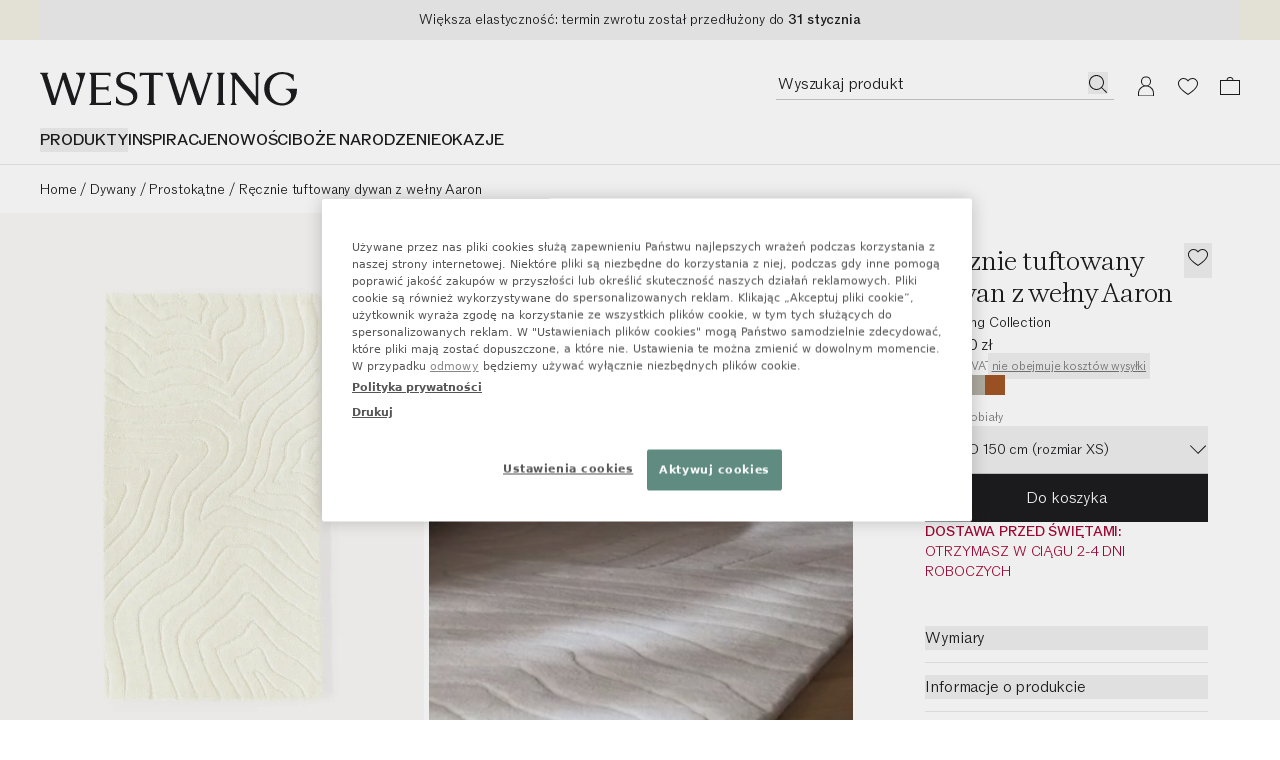

--- FILE ---
content_type: text/html
request_url: https://www.westwing.pl/r-cznie-tuftowany-dywan-z-we-ny-aaron-135869.html?simple=DEQ21WES29984-171059
body_size: 92432
content:
<!DOCTYPE html><html lang="PL"><head><meta charSet="utf-8"/><link rel="icon" type="image/png" href="https://www.westwing.pl/favicon-16x16.png" sizes="16x16"/><link rel="icon" type="image/png" href="https://www.westwing.pl/favicon-32x32.png" sizes="32x32"/><link rel="icon" type="image/png" href="https://www.westwing.pl/favicon-96x96.png" sizes="96x96"/><link rel="icon" type="image/png" href="https://www.westwing.pl/favicon-128x128.png" sizes="128x128"/><link rel="icon" type="image/png" href="https://www.westwing.pl/favicon-196x196.png" sizes="196x196"/><link rel="icon" type="image/svg+xml" href="https://www.westwing.pl/favicon.svg"/><link rel="shortcut icon" href="https://www.westwing.pl/favicon.ico"/><link rel="apple-touch-icon" sizes="180x180" href="https://www.westwing.pl/apple-touch-icon.png"/><meta name="application-name" content="Westwing"/><meta name="apple-mobile-web-app-title" content="Westwing"/><meta name="viewport" content="width=device-width,initial-scale=1"/><title>Ręcznie tuftowany dywan z wełny Aaron | Westwing</title><meta property="og:title" content="Ręcznie tuftowany dywan z wełny Aaron | Westwing"/><meta property="twitter:title" content="Ręcznie tuftowany dywan z wełny Aaron | Westwing"/><meta name="description" content="Ręcznie tuftowany dywan z wełny Aaron do Twojego pięknego domu ✓ Najwyższa jakość ✓ Darmowy zwrot ▷ Kup online!"/><meta property="og:description" content="Ręcznie tuftowany dywan z wełny Aaron do Twojego pięknego domu ✓ Najwyższa jakość ✓ Darmowy zwrot ▷ Kup online!"/><meta property="twitter:description" content="Ręcznie tuftowany dywan z wełny Aaron do Twojego pięknego domu ✓ Najwyższa jakość ✓ Darmowy zwrot ▷ Kup online!"/><meta property="og:image:url" content="https://cdn.shopify.com/s/files/1/0613/3107/9307/files/DEQ21WES29984-171059_2bb657a6e7053176c98489211bd29fe7_dtl_1.jpg?v=1728471657"/><meta property="og:image:secure_url" content="https://cdn.shopify.com/s/files/1/0613/3107/9307/files/DEQ21WES29984-171059_2bb657a6e7053176c98489211bd29fe7_dtl_1.jpg?v=1728471657"/><meta property="og:image:type" content="image/jpeg"/><meta property="og:image:width" content="3000"/><meta property="og:image:height" content="4000"/><meta name="robots" content="noindex,nofollow"/><link rel="canonical" href="https://www.westwing.pl/r-cznie-tuftowany-dywan-z-we-ny-aaron-135869.html"/><meta property="og:url" content="https://www.westwing.pl/r-cznie-tuftowany-dywan-z-we-ny-aaron-135869.html"/><link rel="alternate" hrefLang="cs" href="https://www.westwing.cz/ru-n-vsivany-vln-ny-koberec-aaron-135869.html"/><link rel="alternate" hrefLang="da" href="https://www.westwing.dk/handtuftet-uldtaeppe-aaron-da-21wes29984.html"/><link rel="alternate" hrefLang="de-AT" href="https://www.westwing.at/handgetufteter-wollteppich-aaron-in-cremeweiss-135869.html"/><link rel="alternate" hrefLang="de-CH" href="https://www.westwing.ch/handgetufteter-wollteppich-aaron-in-cremeweiss-135869.html"/><link rel="alternate" hrefLang="de-DE" href="https://www.westwing.de/handgetufteter-wollteppich-aaron-in-cremeweiss-135869.html"/><link rel="alternate" hrefLang="el" href="https://www.westwing.gr/heiropoiito-mallino-hali-aaron-el-21wes29984.html"/><link rel="alternate" hrefLang="es" href="https://www.westwing.es/alfombra-artesanal-de-lana-aaron-135869.html"/><link rel="alternate" hrefLang="fi" href="https://www.westwing.fi/kasintuftattu-aaron-villamatto-fi-21wes29984.html"/><link rel="alternate" hrefLang="fr-BE" href="https://www.westwing.be/fr/tapis-laine-blanc-creme-tufte-main-aaron-135869.html"/><link rel="alternate" hrefLang="fr-FR" href="https://www.westwing.fr/tapis-laine-blanc-creme-tufte-main-aaron-135869.html"/><link rel="alternate" hrefLang="fr-LU" href="https://www.westwing.lu/tapis-laine-blanc-creme-tufte-main-aaron-135869.html"/><link rel="alternate" hrefLang="hr" href="https://www.westwing.hr/rucno-tuftani-vuneni-tepih-aaron-hr-21wes29984.html"/><link rel="alternate" hrefLang="hu" href="https://www.westwing.hu/aaron-kezzel-csomozott-gyapjuszonyeg-hu-21wes29984.html"/><link rel="alternate" hrefLang="it" href="https://www.westwing.it/tappeto-in-lana-color-bianco-crema-taftato-a-mano-aaron-135869.html"/><link rel="alternate" hrefLang="nl-BE" href="https://www.westwing.be/handgetuft-wollen-vloerkleed-aaron-in-cremewit-135869.html"/><link rel="alternate" hrefLang="nl-NL" href="https://www.westwing.nl/handgetuft-wollen-vloerkleed-aaron-in-cremewit-135869.html"/><link rel="alternate" hrefLang="no" href="https://www.westwing.no/handtuftet-ullteppe-aaron-no-21wes29984.html"/><link rel="alternate" hrefLang="pl" href="https://www.westwing.pl/r-cznie-tuftowany-dywan-z-we-ny-aaron-135869.html"/><link rel="alternate" hrefLang="pt" href="https://www.westwing.pt/tapete-de-la-artesanal-aaron-pt-21wes29984.html"/><link rel="alternate" hrefLang="ro" href="https://www.westwing.ro/covor-tesut-manual-din-lana-aaron-ro-21wes29984.html"/><link rel="alternate" hrefLang="sk" href="https://www.westwing.sk/ru-ne-tuftovany-vlneny-koberec-aaron-135869.html"/><link rel="alternate" hrefLang="sl" href="https://www.westwing.si/rocno-taftana-volnena-preproga-aaron-sl-21wes29984.html"/><link rel="alternate" hrefLang="sv" href="https://www.westwing.se/handtuftad-matta-i-ull-aaron-sv-21wes29984.html"/><link rel="stylesheet" href="https://cdn.shopify.com/oxygen-v2/29148/15816/32621/2682256/assets/tailwind-myrxkDO1.css" id="tailwindCss"/><link rel="dns-prefetch" href="https://www.googletagmanager.com"/><link rel="dns-prefetch" href="https://www.google.com"/><link rel="dns-prefetch" href="https://www.google.de"/><link rel="dns-prefetch" href="https://connect.facebook.net"/><link rel="dns-prefetch" href="https://www.facebook.com"/><link rel="dns-prefetch" href="https://stats.g.doubleclick.net"/><link rel="dns-prefetch" href="https://bam.nr-data.net"/><link rel="preload" href="https://cdn.cookielaw.org/scripttemplates/otSDKStub.js" as="script"/><link rel="preconnect" href="https://cdn.cookielaw.org" crossorigin="anonymous"/><link rel="preconnect" href="https://form.jotform.com/" as="document"/><link rel="stylesheet" href="https://cdn.shopify.com/oxygen-v2/29148/15816/32621/2682256/assets/keen-slider.min-ax6IldU6.css"/><script type="text/javascript">!function(){var i="analytics",analytics=window[i]=window[i]||[];if(!analytics.initialize)if(analytics.invoked)window.console&&console.error&&console.error("Segment snippet included twice.");else{analytics.invoked=!0;analytics.methods=["trackSubmit","trackClick","trackLink","trackForm","pageview","identify","reset","group","track","ready","alias","debug","page","screen","once","off","on","addSourceMiddleware","addIntegrationMiddleware","setAnonymousId","addDestinationMiddleware","register"];analytics.factory=function(e){return function(){if(window[i].initialized)return window[i][e].apply(window[i],arguments);var n=Array.prototype.slice.call(arguments);if(["track","screen","alias","group","page","identify"].indexOf(e)>-1){var c=document.querySelector("link[rel='canonical']");n.push({__t:"bpc",c:c&&c.getAttribute("href")||void 0,p:location.pathname,u:location.href,s:location.search,t:document.title,r:document.referrer})}n.unshift(e);analytics.push(n);return analytics}};for(var n=0;n<analytics.methods.length;n++){var key=analytics.methods[n];analytics[key]=analytics.factory(key)}analytics.load=function(key,n){var t=document.createElement("script");t.type="text/javascript";t.async=!0;t.setAttribute("data-global-segment-analytics-key",i);t.src="https://t.westwing.pl/analytics.js/v1/" + key + "/analytics.min.js";var r=document.getElementsByTagName("script")[0];r.parentNode.insertBefore(t,r);analytics._loadOptions=n};analytics._writeKey="0z1Yhd11JZqA7mdtkPhxN5WwkeBDubRk";;analytics.SNIPPET_VERSION="5.2.0";


}}();</script><script src="https://cdn.shopify.com/shopifycloud/consent-tracking-api/v0.1/consent-tracking-api.js?shpxid=9817bcf0-4781-42F5-E089-382F6DF5D9A1" type="text/javascript" defer=""></script></head><body data-testid="page-body" lang="PL"><div class="font-paragraph-1 flex min-h-screen flex-col bg-white text-raven-100 antialiased dark:bg-raven-100 dark:text-white"><style>
    :root {
      --header-bar: 40px;
      --preview-bar: 0px;
    }
  </style><div class="pointer-events-none absolute z-overlay flex w-full justify-center"><a href="#main" class="pointer-events-auto translate-y-[-150%] bg-white p-14 text-black shadow-[0px_5px_17px_0px_rgba(0,0,0,0.2)] transition-transform duration-300 ease-in-out focus:translate-y-0 ">Przejdź do głównej treści</a></div><div class="absolute top-0 size-1"></div><div class="flex"><div data-testid="header-bar-banner" class="layout-container font-paragraph-2 z-header flex min-h-40 flex-wrap bg-turquoise-medium lg:h-headerBarHeightDesktop text-raven-100" style="background:#f2efe4"><div class="grid flex-1"><button type="button" data-testid="header-bar-banner-slide" class="col-start-1 row-start-1 py-8 cursor-default"><div class="flex h-full items-center justify-center text-center"><p class="font-paragraph-2 lg:line-clamp-1">Większa elastyczność: termin zwrotu został przedłużony do <span class="font-bold">31 stycznia</span></p></div></button></div></div></div><header class="sticky top-[calc(var(--preview-bar))] z-header snap-center lg:relative lg:top-0 bg-ivory text-raven-100 lg:bg-white dark:bg-raven-100 dark:text-white" data-testid="header" data-tooltip-rootid="desktopInspiration"><div class="flex h-headerMobile pl-20 pr-10 lg:h-headerDesktop lg:pl-40 lg:pr-29 lg:pt-32"><div class="flex flex-1 items-center lg:flex-col lg:items-start"><div class="h-18 lg:h-34"><a class="inline-block h-full [&amp;&gt;svg]:h-full [&amp;&gt;svg]:w-auto" aria-label="Westwing" data-discover="true" href="/"><svg xmlns="http://www.w3.org/2000/svg" width="280" height="37" fill="none" viewBox="0 0 280 37" data-testid="svg-logo" class="text-current"><path fill="currentColor" d="M233.2.84v.84c1.76.45 1.76 2.28 1.76 3.95v21.23L213.8.84h-6.93l2.67 3.2v26.93c0 1.67 0 3.5-1.83 4.03v.84h6.47V35c-1.83-.53-1.83-2.36-1.83-4.03V7.07l23.06 28.77h2.43V5.64c0-1.68 0-3.5 1.83-3.96V.84zm-51.58.84c1.75.45 1.14 2.28.69 3.95l-7.54 23.29-9.5-27.93V.84h-3.5L153 28.99l-7.53-23.36c-.46-1.67-1.14-3.5.6-3.95V.84h-8.97v.84c1.9.53 2.43 2.28 2.97 3.95l9.81 30.21h3.96l8.44-27.7 9.21 27.7h3.88l9.9-30.2c.45-1.68 1.06-3.43 2.96-3.96V.84h-6.62v.84ZM39.11.84v.84c6.62 2.13 4.41 9.2 2.97 13.7l-4.5 13.54L28.24.84h-3.58l-8.67 28.15L8.37 5.33c-.53-1.6-.99-3.27.6-3.65V.84H0v.84c1.98.53 2.36 1.9 2.97 3.95l9.81 30.21h3.96l8.52-27.7 9.13 27.7h3.65L49.23 1.6V.84H39.1Zm69.62 4.18h.84c.53-1.75 2.36-1.75 4.1-1.75h4.95v27.78c0 1.67 0 3.5-1.83 3.95v.84h8.9V35c-1.82-.45-1.82-2.28-1.82-3.95V3.27h5.02c1.68 0 3.5 0 4.04 1.75h.83V.76h-25.03zm90.7 26.03V5.25c0-1.52.15-3.12 1.82-3.57V.84h-8.52v.84c1.67.45 1.75 2.05 1.75 3.57v25.8c0 1.67 0 3.42-1.75 3.95v.84h8.52V35c-1.82-.53-1.82-2.28-1.82-3.95m68.3-12.9v.84c9.91 2.6 6.25 15.1-3.9 15.1-8.3 0-13.71-7.4-13.71-15.87 0-11.13 7.7-15.93 13.72-15.93 2.6 0 8.92.6 12.05 7.55h.6V3.13A26.54 26.54 0 0 0 263.91 0c-10.9 0-19.67 7.17-19.67 18.22 0 11.06 9.07 18.3 19.6 18.3 7.24 0 16.16-4.95 16.16-17.61v-.76zM72.43 33.33h-11.4v-14.3h8.9c1.6 0 3.42 0 4.03 1.82h.76v-6.01h-.76c-.61 1.75-2.44 1.75-4.04 1.75h-8.9V3.27h10.73c1.75 0 3.58 0 4.1 1.75h.85V.84H53.95v.84c1.82.45 1.82 2.28 1.82 3.95v25.34c0 1.67 0 3.5-1.82 4.03v.84h23.43v-4.26h-.84c-.53 1.75-2.35 1.75-4.1 1.75Zm24.13-17.77-3.66-1.37c-3.74-1.3-5.27-3.28-5.27-6.18 0-3.5 3.43-5.72 7.25-5.72 3.81 0 6.63 1.9 7.62 5.42l.08.22h.84V2.22C101.36 1 98.84 0 94.72 0c-6.55 0-11.74 3.28-11.74 9.54 0 4.27 2.67 7.32 7.7 9.14l3.82 1.38c4.95 1.83 7.01 4.2 7.01 7.62 0 4.12-3.43 6.48-7.93 6.48-4.11 0-8-1.9-9.76-6.94l-.07-.3h-.84v6.7c2.9 1.99 6.63 2.9 11.06 2.9 7.4 0 12.12-4.19 12.12-10.82s-5.5-8.7-9.53-10.14"></path></svg></a></div><nav class="hidden lg:block lg:pt-22" aria-label="Menu"><ul class="font-paragraph-1-bold flex max-h-37 flex-wrap items-start gap-24 overflow-hidden text-nowrap uppercase"><li class="hover:text-raven-50 cursor-default list-none hover:cursor-pointer" data-testid="header-navigation-products"><button type="button" class="uppercase">Produkty</button></li><li class="hover:text-raven-50 cursor-default list-none hover:cursor-pointer" data-testid="header-navigation-item-wrapper-0"><a class="flex" href="https://www.westwing.pl/campaign/">INSPIRACJE</a></li><li class="hover:text-raven-50 cursor-default list-none hover:cursor-pointer" data-testid="header-navigation-item-wrapper-1"><a class="flex" href="https://www.westwing.pl/new-products/">NOWOŚCI</a></li><li class="hover:text-raven-50 cursor-default list-none hover:cursor-pointer" data-testid="header-navigation-item-wrapper-2"><a class="flex" href="https://www.westwing.pl/boze-narodzenie/">BOŻE NARODZENIE</a></li><li class="hover:text-raven-50 cursor-default list-none hover:cursor-pointer" data-testid="header-navigation-item-wrapper-3"><a class="flex" href="https://www.westwing.pl/n/deals/">OKAZJE</a></li></ul></nav></div><div class="flex items-center lg:items-start"><div class="flex lg:h-28 lg:gap-x-10"><div class="flex size-42 items-center justify-center max-[340px]:h-42 max-[340px]:w-36 lg:h-28 lg:w-auto lg:pr-11" data-testid="header-icon-search"><div class="lg:hidden"><button type="button" class="flex" aria-label="Otwórz wyszukiwanie"><svg xmlns="http://www.w3.org/2000/svg" width="20" height="20" fill="none" viewBox="0 0 20 20" class="text-current"><path fill="currentColor" fill-rule="evenodd" d="M13.4 14.1a7.5 7.5 0 1 1 .7-.7l5 4.9-.8.7zM15 8.5a6.5 6.5 0 1 1-13 0 6.5 6.5 0 0 1 13 0" clip-rule="evenodd"></path></svg></button></div><div class="hidden lg:block"><div class="relative w-[338px]"><form method="get" action="/all-products/" data-discover="true"><div class="font-paragraph-1 flex border-b [&amp;:not(:focus-within)]:hover:opacity-50 border-b-raven-25 flex-row h-28 gap-x-10 pl-2 pr-6 group-[.scrolled]:border-raven-25"><input name="q" autoComplete="off" class="peer h-24 w-full rounded-none bg-transparent outline-none placeholder:text-current" aria-hidden="true" tabindex="-1" data-testid="search-bar-input" placeholder="Wyszukaj produkt" type="text"/><label class="hidden">Wyszukaj produkt</label><button aria-label="Wyszukaj produkt" type="button" class="h-22 pt-2 hidden peer-placeholder-shown:block" data-testid="search-bar-submit" data-search-submit="true"><svg xmlns="http://www.w3.org/2000/svg" width="20" height="20" fill="none" viewBox="0 0 20 20" class="text-current"><path fill="currentColor" fill-rule="evenodd" d="M13.4 14.1a7.5 7.5 0 1 1 .7-.7l5 4.9-.8.7zM15 8.5a6.5 6.5 0 1 1-13 0 6.5 6.5 0 0 1 13 0" clip-rule="evenodd"></path></svg></button><button class="h-22 pt-2 peer-placeholder-shown:hidden" data-testid="search-bar-reset" data-search-reset="true" type="reset" aria-label="Wyczyść dane wejściowe"><svg xmlns="http://www.w3.org/2000/svg" width="20" height="20" fill="none" viewBox="0 0 20 20" class="text-current"><path fill="currentColor" fill-rule="evenodd" d="m6.425 3-5.18 6.904L6.432 17H19V3zm-.5 15L0 9.897 5.925 2H20v16z" clip-rule="evenodd"></path><path fill="currentColor" fill-rule="evenodd" d="M8.683 6.5 8 7.183 10.817 10 8 12.817l.683.683 2.817-2.817 2.817 2.817.683-.683L12.183 10 15 7.183l-.683-.683L11.5 9.317z" clip-rule="evenodd"></path></svg></button></div></form></div><span hidden="" style="position:fixed;top:1px;left:1px;width:1px;height:0;padding:0;margin:-1px;overflow:hidden;clip:rect(0, 0, 0, 0);white-space:nowrap;border-width:0;display:none"></span></div></div><a aria-label="Moje konto" data-testid="header-icon-account" class="size-42 items-center justify-center hover:opacity-50 max-[340px]:h-42 max-[340px]:w-36 lg:h-28 hidden lg:flex" data-discover="true" href="/customer/account/"><div class="size-20"><svg xmlns="http://www.w3.org/2000/svg" width="20" height="20" fill="none" viewBox="0 0 20 20" class="text-current"><path fill="currentColor" fill-rule="evenodd" d="M10 .423a5 5 0 0 1 2.424 9.374 8 8 0 0 1 5.572 7.376l.004.25v3H2v-3c0-3.574 2.343-6.6 5.577-7.627A5 5 0 0 1 10 .422m0 10c-4.472 0-7 3.694-7 7.003v1.997h14v-1.997c0-3.317-2.528-7.003-7-7.003m0-9a4 4 0 1 0 0 8 4 4 0 0 0 0-8" clip-rule="evenodd"></path></svg></div></a><a aria-label="Lista życzeń (0 pozycji)" data-testid="header-icon-wishlist" class="size-42 items-center justify-center hover:opacity-50 max-[340px]:h-42 max-[340px]:w-36 lg:h-28 flex" data-discover="true" href="/customer/account/wishlist/"><div class="size-20"><div class="relative inline-block"><div class=""><svg xmlns="http://www.w3.org/2000/svg" width="20" height="20" fill="none" viewBox="0 0 20 20" class="text-current"><path fill="currentColor" fill-rule="evenodd" d="M0 7.5c0 3.3 3 7 10 11.5 7-4.6 10-8.2 10-11.5C20 4 17 2 14.5 2A6 6 0 0 0 10 4a6 6 0 0 0-4.5-2C3 2 0 4 0 7.5m1 0c0 3.3 3.4 6.5 9 10.3 5.6-3.8 9-7 9-10.3C19 4.9 16.7 3 14.5 3c-2 0-3.4 1.3-4.5 2.6C9 4.3 7.6 3 5.5 3 3.3 3 1 5 1 7.5" clip-rule="evenodd"></path></svg></div></div></div></a><a aria-label="Koszyk (0 pozycji)" data-testid="header-icon-cart" class="size-42 items-center justify-center hover:opacity-50 max-[340px]:h-42 max-[340px]:w-36 lg:h-28 flex" data-discover="true" href="/cart/"><div class="size-20"><svg xmlns="http://www.w3.org/2000/svg" width="20" height="20" fill="none" viewBox="0 0 20 20" data-testid="header-icon-cart-svg" class="text-current"><path fill="currentColor" fill-rule="evenodd" d="M10.012 1a3.5 3.5 0 0 1 3.466 3.038l6.513.001L20 19H.012L0 4.039h6.547A3.5 3.5 0 0 1 10.012 1m8.978 4.036H1V18h17.99zM7.43 4.039a2.62 2.62 0 0 1 2.581-2.164c1.291 0 2.364.934 2.582 2.164z" clip-rule="evenodd"></path></svg></div></a><button type="button" aria-label="Otwórz menu" data-testid="header-icon-burger" class="size-42 items-center justify-center hover:opacity-50 max-[340px]:h-42 max-[340px]:w-36 lg:h-28 flex lg:hidden"><div class="size-20"><svg xmlns="http://www.w3.org/2000/svg" width="20" height="20" fill="none" viewBox="0 0 20 20" class="text-current"><path fill="currentColor" d="M0 3h20v1H0zM0 9.5h20v1H0zM20 16H0v1h20z"></path></svg></div></button><span hidden="" style="position:fixed;top:1px;left:1px;width:1px;height:0;padding:0;margin:-1px;overflow:hidden;clip:rect(0, 0, 0, 0);white-space:nowrap;border-width:0;display:none"></span></div></div></div><div data-testid="toasts_wrapper" class="inset-x-0 z-toast absolute top-full"></div><span hidden="" style="position:fixed;top:1px;left:1px;width:1px;height:0;padding:0;margin:-1px;overflow:hidden;clip:rect(0, 0, 0, 0);white-space:nowrap;border-width:0;display:none"></span></header><hr class="border-t-raven-10 dark:border-t-raven-75 hidden lg:block"/><main class="grow" id="main"><div data-testid="accessibility-widget" class="group fixed bottom-sidePaddingMobile left-0 z-floatingButton flex-col-reverse items-center bg-white text-raven-100 shadow-[0px_5px_17px_0px_rgba(0,0,0,0.2)] lg:bottom-sidePaddingDesktop hidden"><button data-testid="accessibility-widget-open" aria-label="Otwórz widżet dostępności" class="bg-white flex size-40 items-center justify-center lg:size-48 z-[2]" id="eyeAble_customToolOpenerID"><svg xmlns="http://www.w3.org/2000/svg" width="20" height="20" fill="none" viewBox="0 0 20 20" class="text-current"><path fill="currentColor" d="m17.452 6.479.013-1.06a.805.805 0 0 0-1.017-.785l-4.01 1.1a10.06 10.06 0 0 1-5.328 0l-4.01-1.1a.805.805 0 0 0-1.017.785l.013 1.059c.005.471.338.875.799.972l3.765.79a.87.87 0 0 1 .692.85c0 .702-.085 1.4-.253 2.082l-1.868 7.582A1.006 1.006 0 0 0 6.208 20h1.109c.485 0 .902-.347.99-.824l1.17-6.388c.061-.33.534-.33.594 0l1.171 6.387c.088.478.504.825.99.825h1.127c.653 0 1.133-.612.977-1.245l-1.863-7.597a8.8 8.8 0 0 1-.255-2.053.88.88 0 0 1 .702-.87l3.733-.785c.461-.097.793-.5.799-.971"></path><path fill="currentColor" d="M12.193 2.419a2.419 2.419 0 1 1-4.838 0 2.419 2.419 0 0 1 4.838 0"></path></svg></button><div class="z-[1] flex flex-col items-center transition-[margin] duration-200 ease-in-out lg:-mb-48 focus-within:lg:mb-0 group-hover:lg:mb-0"><button data-testid="accessibility-widget-close" aria-label="Zamknij widżet dostępności" class="bg-white flex size-40 items-center justify-center lg:size-48"><svg xmlns="http://www.w3.org/2000/svg" width="20" height="20" fill="currentColor" viewBox="0 0 20 20" class="text-current"><path d="m17.4 16.7-.7.7-6.7-6.7-6.7 6.7-.7-.7L9.3 10 2.6 3.3l.7-.7L10 9.3l6.7-6.7.7.7-6.7 6.7z"></path></svg></button><div class="h-1 w-28 bg-raven-25"></div></div></div><div><div class="hidden lg:block lg:px-40 lg:py-12"><nav aria-label="Breadcrumbs" data-testid="breadcrumb-nav"><ol class="font-paragraph-2 flex whitespace-nowrap"><li class="flex" data-testid="breadcrumb-list-item"><a class="pt-3 pb-1" data-discover="true" href="/">Home</a><span aria-hidden="true" class="pt-3 pb-1 px-4">/</span></li><li class="flex" data-testid="breadcrumb-list-item"><a class="pt-3 pb-1" data-discover="true" href="/dywany/">Dywany</a><span aria-hidden="true" class="pt-3 pb-1 px-4">/</span></li><li class="flex" data-testid="breadcrumb-list-item"><a class="pt-3 pb-1" data-discover="true" href="/dywany-prostokatne/">Prostokątne</a><span aria-hidden="true" class="pt-3 pb-1 px-4">/</span></li><li class="flex" data-testid="breadcrumb-list-item"><span aria-current="page" class="pt-3 pb-1">Ręcznie tuftowany dywan z wełny Aaron</span></li></ol></nav></div><div class="pb-32 lg:grid lg:grid-cols-3 lg:pb-60"><div class="col-span-2"><div class="hidden lg:block" data-testid="desktop-product-gallery"><span hidden="" style="position:fixed;top:1px;left:1px;width:1px;height:0;padding:0;margin:-1px;overflow:hidden;clip:rect(0, 0, 0, 0);white-space:nowrap;border-width:0;display:none"></span><div class="grid grid-cols-6 gap-5 cursor-pointer"><div class="col-span-3 bg-ivory" data-testid="product-gallery-item"><img alt="Obraz galerii 1 - Ręcznie tuftowany dywan z wełny Aaron" decoding="async" height="560" loading="eager" sizes="(min-width: 1024px) 33vw,1px" src="https://cdn.shopify.com/s/files/1/0613/3107/9307/files/DEQ21WES29984-171059_2bb657a6e7053176c98489211bd29fe7_dtl_1.jpg?v=1728471657&amp;width=420&amp;height=560&amp;crop=center" srcSet="https://cdn.shopify.com/s/files/1/0613/3107/9307/files/DEQ21WES29984-171059_2bb657a6e7053176c98489211bd29fe7_dtl_1.jpg?v=1728471657&amp;width=420&amp;height=560&amp;crop=center 420w, https://cdn.shopify.com/s/files/1/0613/3107/9307/files/DEQ21WES29984-171059_2bb657a6e7053176c98489211bd29fe7_dtl_1.jpg?v=1728471657&amp;width=660&amp;height=880&amp;crop=center 660w, https://cdn.shopify.com/s/files/1/0613/3107/9307/files/DEQ21WES29984-171059_2bb657a6e7053176c98489211bd29fe7_dtl_1.jpg?v=1728471657&amp;width=900&amp;height=1200&amp;crop=center 900w, https://cdn.shopify.com/s/files/1/0613/3107/9307/files/DEQ21WES29984-171059_2bb657a6e7053176c98489211bd29fe7_dtl_1.jpg?v=1728471657&amp;width=1140&amp;height=1520&amp;crop=center 1140w" width="420" class="object-cover" style="width:100%;aspect-ratio:3/4;cursor:url(/ZoomInCursor.svg), auto" data-testid="product-gallery-image" fetchpriority="high"/></div><div class="col-span-3 bg-ivory" data-testid="product-gallery-item"><div class="flex justify-center self-center sm:h-full"><video playsinline="" style="background-image:url(https://cdn.shopify.com/s/files/1/0613/3107/9307/files/preview_images/fab385bb445d4bf88fcd863c5d95450d.thumbnail.0000000000.jpg?v=1738407983)" poster="https://cdn.shopify.com/s/files/1/0613/3107/9307/files/preview_images/fab385bb445d4bf88fcd863c5d95450d.thumbnail.0000000000.jpg?v=1738407983" data-testid="vimeo-video-mobile" class="size-full flex lg:hidden h-auto w-full object-cover" preload="none" muted="" loop=""><source src="https://store.westwing.com/cdn/shop/videos/c/vp/fab385bb445d4bf88fcd863c5d95450d/fab385bb445d4bf88fcd863c5d95450d.SD-480p-0.9Mbps-41911522.mp4" type="video/mp4" media="(max-width: 360px)" data-testid="base-video-source"/><source src="https://store.westwing.com/cdn/shop/videos/c/vp/fab385bb445d4bf88fcd863c5d95450d/fab385bb445d4bf88fcd863c5d95450d.HD-720p-1.6Mbps-41911522.mp4" type="video/mp4" media="(max-width: 1023px)" data-testid="base-video-source"/></video><video playsinline="" style="background-image:url(https://cdn.shopify.com/s/files/1/0613/3107/9307/files/preview_images/fab385bb445d4bf88fcd863c5d95450d.thumbnail.0000000000.jpg?v=1738407983)" poster="https://cdn.shopify.com/s/files/1/0613/3107/9307/files/preview_images/fab385bb445d4bf88fcd863c5d95450d.thumbnail.0000000000.jpg?v=1738407983" data-testid="vimeo-video-desktop" class="size-full hidden lg:flex h-auto w-full object-cover" preload="none" muted="" loop=""><source src="https://store.westwing.com/cdn/shop/videos/c/vp/fab385bb445d4bf88fcd863c5d95450d/fab385bb445d4bf88fcd863c5d95450d.SD-480p-0.9Mbps-41911522.mp4" type="video/mp4" media="(min-width: 1024px) and (max-width: 1090px)" data-testid="base-video-source"/><source src="https://store.westwing.com/cdn/shop/videos/c/vp/fab385bb445d4bf88fcd863c5d95450d/fab385bb445d4bf88fcd863c5d95450d.HD-720p-1.6Mbps-41911522.mp4" type="video/mp4" media="(min-width: 1024px)" data-testid="base-video-source"/></video></div></div><div class="col-span-3 bg-ivory" data-testid="product-gallery-item"><img alt="Obraz galerii 3 - Ręcznie tuftowany dywan z wełny Aaron" decoding="async" height="560" loading="lazy" sizes="(min-width: 1024px) 33vw,1px" src="https://cdn.shopify.com/s/files/1/0613/3107/9307/files/DEQ21WES29984-171059_bbdb9c652d06a182759ee3155e50c664_mod_2.jpg?v=1728471657&amp;width=420&amp;height=560&amp;crop=center" srcSet="https://cdn.shopify.com/s/files/1/0613/3107/9307/files/DEQ21WES29984-171059_bbdb9c652d06a182759ee3155e50c664_mod_2.jpg?v=1728471657&amp;width=420&amp;height=560&amp;crop=center 420w, https://cdn.shopify.com/s/files/1/0613/3107/9307/files/DEQ21WES29984-171059_bbdb9c652d06a182759ee3155e50c664_mod_2.jpg?v=1728471657&amp;width=660&amp;height=880&amp;crop=center 660w, https://cdn.shopify.com/s/files/1/0613/3107/9307/files/DEQ21WES29984-171059_bbdb9c652d06a182759ee3155e50c664_mod_2.jpg?v=1728471657&amp;width=900&amp;height=1200&amp;crop=center 900w, https://cdn.shopify.com/s/files/1/0613/3107/9307/files/DEQ21WES29984-171059_bbdb9c652d06a182759ee3155e50c664_mod_2.jpg?v=1728471657&amp;width=1140&amp;height=1520&amp;crop=center 1140w" width="420" class="object-cover" style="width:100%;aspect-ratio:3/4;cursor:url(/ZoomInCursor.svg), auto" data-testid="product-gallery-image" fetchpriority="auto"/></div><div class="col-span-3 bg-ivory" data-testid="product-gallery-item"><img alt="Obraz galerii 4 - Ręcznie tuftowany dywan z wełny Aaron" decoding="async" height="560" loading="lazy" sizes="(min-width: 1024px) 33vw,1px" src="https://cdn.shopify.com/s/files/1/0613/3107/9307/files/DEQ21WES29984-171059_85bad5655ff73d982c0909265cc5f7c8_dtl_3.jpg?v=1728471657&amp;width=420&amp;height=560&amp;crop=center" srcSet="https://cdn.shopify.com/s/files/1/0613/3107/9307/files/DEQ21WES29984-171059_85bad5655ff73d982c0909265cc5f7c8_dtl_3.jpg?v=1728471657&amp;width=420&amp;height=560&amp;crop=center 420w, https://cdn.shopify.com/s/files/1/0613/3107/9307/files/DEQ21WES29984-171059_85bad5655ff73d982c0909265cc5f7c8_dtl_3.jpg?v=1728471657&amp;width=660&amp;height=880&amp;crop=center 660w, https://cdn.shopify.com/s/files/1/0613/3107/9307/files/DEQ21WES29984-171059_85bad5655ff73d982c0909265cc5f7c8_dtl_3.jpg?v=1728471657&amp;width=900&amp;height=1200&amp;crop=center 900w, https://cdn.shopify.com/s/files/1/0613/3107/9307/files/DEQ21WES29984-171059_85bad5655ff73d982c0909265cc5f7c8_dtl_3.jpg?v=1728471657&amp;width=1140&amp;height=1520&amp;crop=center 1140w" width="420" class="object-cover" style="width:100%;aspect-ratio:3/4;cursor:url(/ZoomInCursor.svg), auto" data-testid="product-gallery-image" fetchpriority="auto"/></div><div class="col-span-2 bg-ivory" data-testid="product-gallery-item"><img alt="Obraz galerii 5 - Ręcznie tuftowany dywan z wełny Aaron" decoding="async" height="560" loading="lazy" sizes="(min-width: 1024px) 22vw,1px" src="https://cdn.shopify.com/s/files/1/0613/3107/9307/files/DEQ21WES29984-171059_5b9581cc22d4eeda287fc1f4ef0d26e5_dtl_4.jpg?v=1728471657&amp;width=420&amp;height=560&amp;crop=center" srcSet="https://cdn.shopify.com/s/files/1/0613/3107/9307/files/DEQ21WES29984-171059_5b9581cc22d4eeda287fc1f4ef0d26e5_dtl_4.jpg?v=1728471657&amp;width=420&amp;height=560&amp;crop=center 420w, https://cdn.shopify.com/s/files/1/0613/3107/9307/files/DEQ21WES29984-171059_5b9581cc22d4eeda287fc1f4ef0d26e5_dtl_4.jpg?v=1728471657&amp;width=660&amp;height=880&amp;crop=center 660w, https://cdn.shopify.com/s/files/1/0613/3107/9307/files/DEQ21WES29984-171059_5b9581cc22d4eeda287fc1f4ef0d26e5_dtl_4.jpg?v=1728471657&amp;width=900&amp;height=1200&amp;crop=center 900w, https://cdn.shopify.com/s/files/1/0613/3107/9307/files/DEQ21WES29984-171059_5b9581cc22d4eeda287fc1f4ef0d26e5_dtl_4.jpg?v=1728471657&amp;width=1140&amp;height=1520&amp;crop=center 1140w" width="420" class="object-cover" style="width:100%;aspect-ratio:3/4;cursor:url(/ZoomInCursor.svg), auto" data-testid="product-gallery-image" fetchpriority="auto"/></div><div class="col-span-2 bg-ivory" data-testid="product-gallery-item"><img alt="Obraz galerii 6 - Ręcznie tuftowany dywan z wełny Aaron" decoding="async" height="560" loading="lazy" sizes="(min-width: 1024px) 22vw,1px" src="https://cdn.shopify.com/s/files/1/0613/3107/9307/files/DEQ21WES29984-171059_759d88dff95cdec3f4ebd494cae9dcbe_dtl_5.jpg?v=1728471657&amp;width=420&amp;height=560&amp;crop=center" srcSet="https://cdn.shopify.com/s/files/1/0613/3107/9307/files/DEQ21WES29984-171059_759d88dff95cdec3f4ebd494cae9dcbe_dtl_5.jpg?v=1728471657&amp;width=420&amp;height=560&amp;crop=center 420w, https://cdn.shopify.com/s/files/1/0613/3107/9307/files/DEQ21WES29984-171059_759d88dff95cdec3f4ebd494cae9dcbe_dtl_5.jpg?v=1728471657&amp;width=660&amp;height=880&amp;crop=center 660w, https://cdn.shopify.com/s/files/1/0613/3107/9307/files/DEQ21WES29984-171059_759d88dff95cdec3f4ebd494cae9dcbe_dtl_5.jpg?v=1728471657&amp;width=900&amp;height=1200&amp;crop=center 900w, https://cdn.shopify.com/s/files/1/0613/3107/9307/files/DEQ21WES29984-171059_759d88dff95cdec3f4ebd494cae9dcbe_dtl_5.jpg?v=1728471657&amp;width=1140&amp;height=1520&amp;crop=center 1140w" width="420" class="object-cover" style="width:100%;aspect-ratio:3/4;cursor:url(/ZoomInCursor.svg), auto" data-testid="product-gallery-image" fetchpriority="auto"/></div><div class="col-span-2 bg-ivory" data-testid="product-gallery-item"><img alt="Obraz galerii 7 - Ręcznie tuftowany dywan z wełny Aaron" decoding="async" height="560" loading="lazy" sizes="(min-width: 1024px) 22vw,1px" src="https://cdn.shopify.com/s/files/1/0613/3107/9307/files/DEQ21WES29984-171059_1bc6caa721118327404f1eeb60b54555_dtl_6.jpg?v=1728471657&amp;width=420&amp;height=560&amp;crop=center" srcSet="https://cdn.shopify.com/s/files/1/0613/3107/9307/files/DEQ21WES29984-171059_1bc6caa721118327404f1eeb60b54555_dtl_6.jpg?v=1728471657&amp;width=420&amp;height=560&amp;crop=center 420w, https://cdn.shopify.com/s/files/1/0613/3107/9307/files/DEQ21WES29984-171059_1bc6caa721118327404f1eeb60b54555_dtl_6.jpg?v=1728471657&amp;width=660&amp;height=880&amp;crop=center 660w, https://cdn.shopify.com/s/files/1/0613/3107/9307/files/DEQ21WES29984-171059_1bc6caa721118327404f1eeb60b54555_dtl_6.jpg?v=1728471657&amp;width=900&amp;height=1200&amp;crop=center 900w, https://cdn.shopify.com/s/files/1/0613/3107/9307/files/DEQ21WES29984-171059_1bc6caa721118327404f1eeb60b54555_dtl_6.jpg?v=1728471657&amp;width=1140&amp;height=1520&amp;crop=center 1140w" width="420" class="object-cover" style="width:100%;aspect-ratio:3/4;cursor:url(/ZoomInCursor.svg), auto" data-testid="product-gallery-image" fetchpriority="auto"/></div><div class="col-span-3 bg-ivory" data-testid="product-gallery-item"><img alt="Obraz galerii 8 - Ręcznie tuftowany dywan z wełny Aaron" decoding="async" height="560" loading="lazy" sizes="(min-width: 1024px) 33vw,1px" src="https://cdn.shopify.com/s/files/1/0613/3107/9307/files/DEQ21WES29984-171059_923d84c0426284b8cba3afe0d8698a84_dtl_7_3d04e983-3e5f-40fe-a94d-152253898914.jpg?v=1727686484&amp;width=420&amp;height=560&amp;crop=center" srcSet="https://cdn.shopify.com/s/files/1/0613/3107/9307/files/DEQ21WES29984-171059_923d84c0426284b8cba3afe0d8698a84_dtl_7_3d04e983-3e5f-40fe-a94d-152253898914.jpg?v=1727686484&amp;width=420&amp;height=560&amp;crop=center 420w, https://cdn.shopify.com/s/files/1/0613/3107/9307/files/DEQ21WES29984-171059_923d84c0426284b8cba3afe0d8698a84_dtl_7_3d04e983-3e5f-40fe-a94d-152253898914.jpg?v=1727686484&amp;width=660&amp;height=880&amp;crop=center 660w, https://cdn.shopify.com/s/files/1/0613/3107/9307/files/DEQ21WES29984-171059_923d84c0426284b8cba3afe0d8698a84_dtl_7_3d04e983-3e5f-40fe-a94d-152253898914.jpg?v=1727686484&amp;width=900&amp;height=1200&amp;crop=center 900w, https://cdn.shopify.com/s/files/1/0613/3107/9307/files/DEQ21WES29984-171059_923d84c0426284b8cba3afe0d8698a84_dtl_7_3d04e983-3e5f-40fe-a94d-152253898914.jpg?v=1727686484&amp;width=1140&amp;height=1520&amp;crop=center 1140w" width="420" class="object-cover" style="width:100%;aspect-ratio:3/4;cursor:url(/ZoomInCursor.svg), auto" data-testid="product-gallery-image" fetchpriority="auto"/></div><div class="col-span-3 bg-ivory" data-testid="product-gallery-item"><img alt="Obraz galerii 9 - Ręcznie tuftowany dywan z wełny Aaron" decoding="async" height="560" loading="lazy" sizes="(min-width: 1024px) 33vw,1px" src="https://cdn.shopify.com/s/files/1/0613/3107/9307/files/DEQ21WES29984-171059_2ac16eba3bebf8234b698103bbf8bb37_mod_5.jpg?v=1722265100&amp;width=420&amp;height=560&amp;crop=center" srcSet="https://cdn.shopify.com/s/files/1/0613/3107/9307/files/DEQ21WES29984-171059_2ac16eba3bebf8234b698103bbf8bb37_mod_5.jpg?v=1722265100&amp;width=420&amp;height=560&amp;crop=center 420w, https://cdn.shopify.com/s/files/1/0613/3107/9307/files/DEQ21WES29984-171059_2ac16eba3bebf8234b698103bbf8bb37_mod_5.jpg?v=1722265100&amp;width=660&amp;height=880&amp;crop=center 660w, https://cdn.shopify.com/s/files/1/0613/3107/9307/files/DEQ21WES29984-171059_2ac16eba3bebf8234b698103bbf8bb37_mod_5.jpg?v=1722265100&amp;width=900&amp;height=1200&amp;crop=center 900w, https://cdn.shopify.com/s/files/1/0613/3107/9307/files/DEQ21WES29984-171059_2ac16eba3bebf8234b698103bbf8bb37_mod_5.jpg?v=1722265100&amp;width=1140&amp;height=1520&amp;crop=center 1140w" width="420" class="object-cover" style="width:100%;aspect-ratio:3/4;cursor:url(/ZoomInCursor.svg), auto" data-testid="product-gallery-image" fetchpriority="auto"/></div></div><div class="w-[min(100%,335px)] mx-auto py-20"><button class="font-paragraph-1 group relative block size-full p-11 text-center transition-colors active:enabled:font-bold border hover:text-raven-50 dark:hover:text-raven-25 text-raven-100 disabled:text-raven-25 dark:text-white dark:disabled:text-raven-50"><div class="flex items-center justify-center gap-12"><div>Pokaż więcej</div></div></button></div></div><div class="lg:hidden"><div class="relative" data-testid="mobile-product-gallery" data-header-scroll-anchor="ivoryMobile"><span hidden="" style="position:fixed;top:1px;left:1px;width:1px;height:0;padding:0;margin:-1px;overflow:hidden;clip:rect(0, 0, 0, 0);white-space:nowrap;border-width:0;display:none"></span><div class="keen-slider flex overflow-x-auto"><div class="keen-slider__slide aspect-vertical w-screen shrink-0 bg-ivory" data-testid="product-gallery-item"><img alt="Obraz galerii 1 - Ręcznie tuftowany dywan z wełny Aaron" decoding="async" height="560" loading="eager" sizes="(min-width: 1024px) 1px,100vw" src="https://cdn.shopify.com/s/files/1/0613/3107/9307/files/DEQ21WES29984-171059_2bb657a6e7053176c98489211bd29fe7_dtl_1.jpg?v=1728471657&amp;width=420&amp;height=560&amp;crop=center" srcSet="https://cdn.shopify.com/s/files/1/0613/3107/9307/files/DEQ21WES29984-171059_2bb657a6e7053176c98489211bd29fe7_dtl_1.jpg?v=1728471657&amp;width=420&amp;height=560&amp;crop=center 420w, https://cdn.shopify.com/s/files/1/0613/3107/9307/files/DEQ21WES29984-171059_2bb657a6e7053176c98489211bd29fe7_dtl_1.jpg?v=1728471657&amp;width=660&amp;height=880&amp;crop=center 660w, https://cdn.shopify.com/s/files/1/0613/3107/9307/files/DEQ21WES29984-171059_2bb657a6e7053176c98489211bd29fe7_dtl_1.jpg?v=1728471657&amp;width=900&amp;height=1200&amp;crop=center 900w, https://cdn.shopify.com/s/files/1/0613/3107/9307/files/DEQ21WES29984-171059_2bb657a6e7053176c98489211bd29fe7_dtl_1.jpg?v=1728471657&amp;width=1140&amp;height=1520&amp;crop=center 1140w" width="420" fetchpriority="high" style="width:100%;aspect-ratio:3/4"/></div><div class="keen-slider__slide aspect-vertical w-screen shrink-0 bg-ivory" data-testid="product-gallery-item"><div class="flex justify-center self-center sm:h-full"><video playsinline="" style="background-image:url(https://cdn.shopify.com/s/files/1/0613/3107/9307/files/preview_images/fab385bb445d4bf88fcd863c5d95450d.thumbnail.0000000000.jpg?v=1738407983)" poster="https://cdn.shopify.com/s/files/1/0613/3107/9307/files/preview_images/fab385bb445d4bf88fcd863c5d95450d.thumbnail.0000000000.jpg?v=1738407983" data-testid="vimeo-video-mobile" class="size-full flex lg:hidden h-auto w-full object-cover" preload="none" muted="" loop=""><source src="https://store.westwing.com/cdn/shop/videos/c/vp/fab385bb445d4bf88fcd863c5d95450d/fab385bb445d4bf88fcd863c5d95450d.SD-480p-0.9Mbps-41911522.mp4" type="video/mp4" media="(max-width: 360px)" data-testid="base-video-source"/><source src="https://store.westwing.com/cdn/shop/videos/c/vp/fab385bb445d4bf88fcd863c5d95450d/fab385bb445d4bf88fcd863c5d95450d.HD-720p-1.6Mbps-41911522.mp4" type="video/mp4" media="(max-width: 1023px)" data-testid="base-video-source"/></video><video playsinline="" style="background-image:url(https://cdn.shopify.com/s/files/1/0613/3107/9307/files/preview_images/fab385bb445d4bf88fcd863c5d95450d.thumbnail.0000000000.jpg?v=1738407983)" poster="https://cdn.shopify.com/s/files/1/0613/3107/9307/files/preview_images/fab385bb445d4bf88fcd863c5d95450d.thumbnail.0000000000.jpg?v=1738407983" data-testid="vimeo-video-desktop" class="size-full hidden lg:flex h-auto w-full object-cover" preload="none" muted="" loop=""><source src="https://store.westwing.com/cdn/shop/videos/c/vp/fab385bb445d4bf88fcd863c5d95450d/fab385bb445d4bf88fcd863c5d95450d.SD-480p-0.9Mbps-41911522.mp4" type="video/mp4" media="(min-width: 1024px) and (max-width: 1090px)" data-testid="base-video-source"/><source src="https://store.westwing.com/cdn/shop/videos/c/vp/fab385bb445d4bf88fcd863c5d95450d/fab385bb445d4bf88fcd863c5d95450d.HD-720p-1.6Mbps-41911522.mp4" type="video/mp4" media="(min-width: 1024px)" data-testid="base-video-source"/></video></div></div><div class="keen-slider__slide aspect-vertical w-screen shrink-0 bg-ivory" data-testid="product-gallery-item"><img alt="Obraz galerii 3 - Ręcznie tuftowany dywan z wełny Aaron" decoding="async" height="560" loading="eager" sizes="(min-width: 1024px) 1px,100vw" src="https://cdn.shopify.com/s/files/1/0613/3107/9307/files/DEQ21WES29984-171059_bbdb9c652d06a182759ee3155e50c664_mod_2.jpg?v=1728471657&amp;width=420&amp;height=560&amp;crop=center" srcSet="https://cdn.shopify.com/s/files/1/0613/3107/9307/files/DEQ21WES29984-171059_bbdb9c652d06a182759ee3155e50c664_mod_2.jpg?v=1728471657&amp;width=420&amp;height=560&amp;crop=center 420w, https://cdn.shopify.com/s/files/1/0613/3107/9307/files/DEQ21WES29984-171059_bbdb9c652d06a182759ee3155e50c664_mod_2.jpg?v=1728471657&amp;width=660&amp;height=880&amp;crop=center 660w, https://cdn.shopify.com/s/files/1/0613/3107/9307/files/DEQ21WES29984-171059_bbdb9c652d06a182759ee3155e50c664_mod_2.jpg?v=1728471657&amp;width=900&amp;height=1200&amp;crop=center 900w, https://cdn.shopify.com/s/files/1/0613/3107/9307/files/DEQ21WES29984-171059_bbdb9c652d06a182759ee3155e50c664_mod_2.jpg?v=1728471657&amp;width=1140&amp;height=1520&amp;crop=center 1140w" width="420" fetchpriority="auto" style="width:100%;aspect-ratio:3/4"/></div><div class="keen-slider__slide aspect-vertical w-screen shrink-0 bg-ivory" data-testid="product-gallery-item"><img alt="Obraz galerii 4 - Ręcznie tuftowany dywan z wełny Aaron" decoding="async" height="560" loading="lazy" sizes="(min-width: 1024px) 1px,100vw" src="https://cdn.shopify.com/s/files/1/0613/3107/9307/files/DEQ21WES29984-171059_85bad5655ff73d982c0909265cc5f7c8_dtl_3.jpg?v=1728471657&amp;width=420&amp;height=560&amp;crop=center" srcSet="https://cdn.shopify.com/s/files/1/0613/3107/9307/files/DEQ21WES29984-171059_85bad5655ff73d982c0909265cc5f7c8_dtl_3.jpg?v=1728471657&amp;width=420&amp;height=560&amp;crop=center 420w, https://cdn.shopify.com/s/files/1/0613/3107/9307/files/DEQ21WES29984-171059_85bad5655ff73d982c0909265cc5f7c8_dtl_3.jpg?v=1728471657&amp;width=660&amp;height=880&amp;crop=center 660w, https://cdn.shopify.com/s/files/1/0613/3107/9307/files/DEQ21WES29984-171059_85bad5655ff73d982c0909265cc5f7c8_dtl_3.jpg?v=1728471657&amp;width=900&amp;height=1200&amp;crop=center 900w, https://cdn.shopify.com/s/files/1/0613/3107/9307/files/DEQ21WES29984-171059_85bad5655ff73d982c0909265cc5f7c8_dtl_3.jpg?v=1728471657&amp;width=1140&amp;height=1520&amp;crop=center 1140w" width="420" fetchpriority="auto" style="width:100%;aspect-ratio:3/4"/></div><div class="keen-slider__slide aspect-vertical w-screen shrink-0 bg-ivory" data-testid="product-gallery-item"><img alt="Obraz galerii 5 - Ręcznie tuftowany dywan z wełny Aaron" decoding="async" height="560" loading="lazy" sizes="(min-width: 1024px) 1px,100vw" src="https://cdn.shopify.com/s/files/1/0613/3107/9307/files/DEQ21WES29984-171059_5b9581cc22d4eeda287fc1f4ef0d26e5_dtl_4.jpg?v=1728471657&amp;width=420&amp;height=560&amp;crop=center" srcSet="https://cdn.shopify.com/s/files/1/0613/3107/9307/files/DEQ21WES29984-171059_5b9581cc22d4eeda287fc1f4ef0d26e5_dtl_4.jpg?v=1728471657&amp;width=420&amp;height=560&amp;crop=center 420w, https://cdn.shopify.com/s/files/1/0613/3107/9307/files/DEQ21WES29984-171059_5b9581cc22d4eeda287fc1f4ef0d26e5_dtl_4.jpg?v=1728471657&amp;width=660&amp;height=880&amp;crop=center 660w, https://cdn.shopify.com/s/files/1/0613/3107/9307/files/DEQ21WES29984-171059_5b9581cc22d4eeda287fc1f4ef0d26e5_dtl_4.jpg?v=1728471657&amp;width=900&amp;height=1200&amp;crop=center 900w, https://cdn.shopify.com/s/files/1/0613/3107/9307/files/DEQ21WES29984-171059_5b9581cc22d4eeda287fc1f4ef0d26e5_dtl_4.jpg?v=1728471657&amp;width=1140&amp;height=1520&amp;crop=center 1140w" width="420" fetchpriority="auto" style="width:100%;aspect-ratio:3/4"/></div><div class="keen-slider__slide aspect-vertical w-screen shrink-0 bg-ivory" data-testid="product-gallery-item"><img alt="Obraz galerii 6 - Ręcznie tuftowany dywan z wełny Aaron" decoding="async" height="560" loading="lazy" sizes="(min-width: 1024px) 1px,100vw" src="https://cdn.shopify.com/s/files/1/0613/3107/9307/files/DEQ21WES29984-171059_759d88dff95cdec3f4ebd494cae9dcbe_dtl_5.jpg?v=1728471657&amp;width=420&amp;height=560&amp;crop=center" srcSet="https://cdn.shopify.com/s/files/1/0613/3107/9307/files/DEQ21WES29984-171059_759d88dff95cdec3f4ebd494cae9dcbe_dtl_5.jpg?v=1728471657&amp;width=420&amp;height=560&amp;crop=center 420w, https://cdn.shopify.com/s/files/1/0613/3107/9307/files/DEQ21WES29984-171059_759d88dff95cdec3f4ebd494cae9dcbe_dtl_5.jpg?v=1728471657&amp;width=660&amp;height=880&amp;crop=center 660w, https://cdn.shopify.com/s/files/1/0613/3107/9307/files/DEQ21WES29984-171059_759d88dff95cdec3f4ebd494cae9dcbe_dtl_5.jpg?v=1728471657&amp;width=900&amp;height=1200&amp;crop=center 900w, https://cdn.shopify.com/s/files/1/0613/3107/9307/files/DEQ21WES29984-171059_759d88dff95cdec3f4ebd494cae9dcbe_dtl_5.jpg?v=1728471657&amp;width=1140&amp;height=1520&amp;crop=center 1140w" width="420" fetchpriority="auto" style="width:100%;aspect-ratio:3/4"/></div><div class="keen-slider__slide aspect-vertical w-screen shrink-0 bg-ivory" data-testid="product-gallery-item"><img alt="Obraz galerii 7 - Ręcznie tuftowany dywan z wełny Aaron" decoding="async" height="560" loading="lazy" sizes="(min-width: 1024px) 1px,100vw" src="https://cdn.shopify.com/s/files/1/0613/3107/9307/files/DEQ21WES29984-171059_1bc6caa721118327404f1eeb60b54555_dtl_6.jpg?v=1728471657&amp;width=420&amp;height=560&amp;crop=center" srcSet="https://cdn.shopify.com/s/files/1/0613/3107/9307/files/DEQ21WES29984-171059_1bc6caa721118327404f1eeb60b54555_dtl_6.jpg?v=1728471657&amp;width=420&amp;height=560&amp;crop=center 420w, https://cdn.shopify.com/s/files/1/0613/3107/9307/files/DEQ21WES29984-171059_1bc6caa721118327404f1eeb60b54555_dtl_6.jpg?v=1728471657&amp;width=660&amp;height=880&amp;crop=center 660w, https://cdn.shopify.com/s/files/1/0613/3107/9307/files/DEQ21WES29984-171059_1bc6caa721118327404f1eeb60b54555_dtl_6.jpg?v=1728471657&amp;width=900&amp;height=1200&amp;crop=center 900w, https://cdn.shopify.com/s/files/1/0613/3107/9307/files/DEQ21WES29984-171059_1bc6caa721118327404f1eeb60b54555_dtl_6.jpg?v=1728471657&amp;width=1140&amp;height=1520&amp;crop=center 1140w" width="420" fetchpriority="auto" style="width:100%;aspect-ratio:3/4"/></div><div class="keen-slider__slide aspect-vertical w-screen shrink-0 bg-ivory" data-testid="product-gallery-item"><img alt="Obraz galerii 8 - Ręcznie tuftowany dywan z wełny Aaron" decoding="async" height="560" loading="lazy" sizes="(min-width: 1024px) 1px,100vw" src="https://cdn.shopify.com/s/files/1/0613/3107/9307/files/DEQ21WES29984-171059_923d84c0426284b8cba3afe0d8698a84_dtl_7_3d04e983-3e5f-40fe-a94d-152253898914.jpg?v=1727686484&amp;width=420&amp;height=560&amp;crop=center" srcSet="https://cdn.shopify.com/s/files/1/0613/3107/9307/files/DEQ21WES29984-171059_923d84c0426284b8cba3afe0d8698a84_dtl_7_3d04e983-3e5f-40fe-a94d-152253898914.jpg?v=1727686484&amp;width=420&amp;height=560&amp;crop=center 420w, https://cdn.shopify.com/s/files/1/0613/3107/9307/files/DEQ21WES29984-171059_923d84c0426284b8cba3afe0d8698a84_dtl_7_3d04e983-3e5f-40fe-a94d-152253898914.jpg?v=1727686484&amp;width=660&amp;height=880&amp;crop=center 660w, https://cdn.shopify.com/s/files/1/0613/3107/9307/files/DEQ21WES29984-171059_923d84c0426284b8cba3afe0d8698a84_dtl_7_3d04e983-3e5f-40fe-a94d-152253898914.jpg?v=1727686484&amp;width=900&amp;height=1200&amp;crop=center 900w, https://cdn.shopify.com/s/files/1/0613/3107/9307/files/DEQ21WES29984-171059_923d84c0426284b8cba3afe0d8698a84_dtl_7_3d04e983-3e5f-40fe-a94d-152253898914.jpg?v=1727686484&amp;width=1140&amp;height=1520&amp;crop=center 1140w" width="420" fetchpriority="auto" style="width:100%;aspect-ratio:3/4"/></div><div class="keen-slider__slide aspect-vertical w-screen shrink-0 bg-ivory" data-testid="product-gallery-item"><img alt="Obraz galerii 9 - Ręcznie tuftowany dywan z wełny Aaron" decoding="async" height="560" loading="lazy" sizes="(min-width: 1024px) 1px,100vw" src="https://cdn.shopify.com/s/files/1/0613/3107/9307/files/DEQ21WES29984-171059_2ac16eba3bebf8234b698103bbf8bb37_mod_5.jpg?v=1722265100&amp;width=420&amp;height=560&amp;crop=center" srcSet="https://cdn.shopify.com/s/files/1/0613/3107/9307/files/DEQ21WES29984-171059_2ac16eba3bebf8234b698103bbf8bb37_mod_5.jpg?v=1722265100&amp;width=420&amp;height=560&amp;crop=center 420w, https://cdn.shopify.com/s/files/1/0613/3107/9307/files/DEQ21WES29984-171059_2ac16eba3bebf8234b698103bbf8bb37_mod_5.jpg?v=1722265100&amp;width=660&amp;height=880&amp;crop=center 660w, https://cdn.shopify.com/s/files/1/0613/3107/9307/files/DEQ21WES29984-171059_2ac16eba3bebf8234b698103bbf8bb37_mod_5.jpg?v=1722265100&amp;width=900&amp;height=1200&amp;crop=center 900w, https://cdn.shopify.com/s/files/1/0613/3107/9307/files/DEQ21WES29984-171059_2ac16eba3bebf8234b698103bbf8bb37_mod_5.jpg?v=1722265100&amp;width=1140&amp;height=1520&amp;crop=center 1140w" width="420" fetchpriority="auto" style="width:100%;aspect-ratio:3/4"/></div><div class="keen-slider__slide aspect-vertical w-screen shrink-0 bg-ivory" data-testid="product-gallery-item"><img alt="Obraz galerii 10 - Ręcznie tuftowany dywan z wełny Aaron" decoding="async" height="560" loading="lazy" sizes="(min-width: 1024px) 1px,100vw" src="https://cdn.shopify.com/s/files/1/0613/3107/9307/files/DEQ21WES29984-171059_cbe1ef3a10b79b32be25654bd1f530fc_mod_7.jpg?v=1728471657&amp;width=420&amp;height=560&amp;crop=center" srcSet="https://cdn.shopify.com/s/files/1/0613/3107/9307/files/DEQ21WES29984-171059_cbe1ef3a10b79b32be25654bd1f530fc_mod_7.jpg?v=1728471657&amp;width=420&amp;height=560&amp;crop=center 420w, https://cdn.shopify.com/s/files/1/0613/3107/9307/files/DEQ21WES29984-171059_cbe1ef3a10b79b32be25654bd1f530fc_mod_7.jpg?v=1728471657&amp;width=660&amp;height=880&amp;crop=center 660w, https://cdn.shopify.com/s/files/1/0613/3107/9307/files/DEQ21WES29984-171059_cbe1ef3a10b79b32be25654bd1f530fc_mod_7.jpg?v=1728471657&amp;width=900&amp;height=1200&amp;crop=center 900w, https://cdn.shopify.com/s/files/1/0613/3107/9307/files/DEQ21WES29984-171059_cbe1ef3a10b79b32be25654bd1f530fc_mod_7.jpg?v=1728471657&amp;width=1140&amp;height=1520&amp;crop=center 1140w" width="420" fetchpriority="auto" style="width:100%;aspect-ratio:3/4"/></div></div><div class="absolute bottom-20 left-20 flex w-[90px] gap-10 overflow-hidden" data-testid="mobile-gallery-slider-dots"><div class="flex size-10 shrink-0 items-center justify-center"><span class="size-full rounded-full border border-white transition-all bg-turquoise-medium"></span></div><div class="flex size-10 shrink-0 items-center justify-center"><span class="size-full rounded-full border border-white bg-turquoise-light transition-all"></span></div><div class="flex size-10 shrink-0 items-center justify-center"><span class="size-full rounded-full border border-white bg-turquoise-light transition-all"></span></div><div class="flex size-10 shrink-0 items-center justify-center"><span class="size-full rounded-full border border-white bg-turquoise-light transition-all"></span></div><div class="flex size-10 shrink-0 items-center justify-center"><span class="rounded-full border border-white bg-turquoise-light transition-all size-6"></span></div><div class="flex size-10 shrink-0 items-center justify-center"><span class="rounded-full border border-white bg-turquoise-light transition-all size-6"></span></div><div class="flex size-10 shrink-0 items-center justify-center"><span class="rounded-full border border-white bg-turquoise-light transition-all size-6"></span></div><div class="flex size-10 shrink-0 items-center justify-center"><span class="rounded-full border border-white bg-turquoise-light transition-all size-6"></span></div><div class="flex size-10 shrink-0 items-center justify-center"><span class="rounded-full border border-white bg-turquoise-light transition-all size-6"></span></div><div class="flex size-10 shrink-0 items-center justify-center"><span class="rounded-full border border-white bg-turquoise-light transition-all size-6"></span></div></div></div></div></div><div class="flex flex-col lg:items-start"><div class="w-full px-20 pt-20 lg:px-72 lg:pt-32"><div class="flex flex-col gap-20"><div class="lg:order-2"><div><ul data-testid="color-selector" class="flex flex-wrap gap-x-20 gap-y-12 sm:w-full"><li><a data-testid="color-thumbnail-ciemny zielony" class="block -m-4 p-4" data-discover="true" href="/r-cznie-tuftowany-dywan-z-we-ny-aaron-135872.html?simple=DEQ21WES27582-171069"><div data-testid="color-thumbnail-square-ciemny zielony" class="h-25 w-20 hover:border-b hover:border-raven-25"><img alt="Ciemny zielony" decoding="async" height="20" loading="lazy" src="https://cdn.shopify.com/s/files/1/0613/3107/9307/files/DEQ21WES27582-171069_cfcb453acbf86be4471cc14c977c926a_col_11.jpg?v=1728471584&amp;width=20&amp;height=20&amp;crop=center" srcSet="https://cdn.shopify.com/s/files/1/0613/3107/9307/files/DEQ21WES27582-171069_cfcb453acbf86be4471cc14c977c926a_col_11.jpg?v=1728471584&amp;width=20&amp;height=20&amp;crop=center 1x, https://cdn.shopify.com/s/files/1/0613/3107/9307/files/DEQ21WES27582-171069_cfcb453acbf86be4471cc14c977c926a_col_11.jpg?v=1728471584&amp;width=40&amp;height=40&amp;crop=center 2x, https://cdn.shopify.com/s/files/1/0613/3107/9307/files/DEQ21WES27582-171069_cfcb453acbf86be4471cc14c977c926a_col_11.jpg?v=1728471584&amp;width=60&amp;height=60&amp;crop=center 3x" width="20" style="aspect-ratio:20/20" class="block max-w-none size-20"/></div></a></li><li><a data-testid="color-thumbnail-kremowobiały" class="block -m-4 p-4" data-discover="true" href="/r-cznie-tuftowany-dywan-z-we-ny-aaron-135869.html?simple=DEQ21WES29984-171059"><div data-testid="color-thumbnail-square-kremowobiały" class="h-25 w-20 border-b border-raven-100 hover:border-b hover:border-raven-25"><img alt="Kremowobiały" decoding="async" height="20" loading="lazy" src="https://cdn.shopify.com/s/files/1/0613/3107/9307/files/DEQ21WES29984-171059_93d85357515a1da2b83c9c4ed02e62e4_col_11.jpg?v=1728471657&amp;width=20&amp;height=20&amp;crop=center" srcSet="https://cdn.shopify.com/s/files/1/0613/3107/9307/files/DEQ21WES29984-171059_93d85357515a1da2b83c9c4ed02e62e4_col_11.jpg?v=1728471657&amp;width=20&amp;height=20&amp;crop=center 1x, https://cdn.shopify.com/s/files/1/0613/3107/9307/files/DEQ21WES29984-171059_93d85357515a1da2b83c9c4ed02e62e4_col_11.jpg?v=1728471657&amp;width=40&amp;height=40&amp;crop=center 2x, https://cdn.shopify.com/s/files/1/0613/3107/9307/files/DEQ21WES29984-171059_93d85357515a1da2b83c9c4ed02e62e4_col_11.jpg?v=1728471657&amp;width=60&amp;height=60&amp;crop=center 3x" width="20" style="aspect-ratio:20/20" class="block max-w-none size-20"/></div></a></li><li><a data-testid="color-thumbnail-greige" class="block -m-4 p-4" data-discover="true" href="/r-cznie-tuftowany-dywan-z-we-ny-aaron-135902.html?simple=DEQ21WES36846-171166"><div data-testid="color-thumbnail-square-greige" class="h-25 w-20 hover:border-b hover:border-raven-25"><img alt="Greige" decoding="async" height="20" loading="lazy" src="https://cdn.shopify.com/s/files/1/0613/3107/9307/files/DEQ21WES36846-171166_6a61df7fc14ea1f0007d36d936d863ea_col_3.jpg?v=1727796141&amp;width=20&amp;height=20&amp;crop=center" srcSet="https://cdn.shopify.com/s/files/1/0613/3107/9307/files/DEQ21WES36846-171166_6a61df7fc14ea1f0007d36d936d863ea_col_3.jpg?v=1727796141&amp;width=20&amp;height=20&amp;crop=center 1x, https://cdn.shopify.com/s/files/1/0613/3107/9307/files/DEQ21WES36846-171166_6a61df7fc14ea1f0007d36d936d863ea_col_3.jpg?v=1727796141&amp;width=40&amp;height=40&amp;crop=center 2x, https://cdn.shopify.com/s/files/1/0613/3107/9307/files/DEQ21WES36846-171166_6a61df7fc14ea1f0007d36d936d863ea_col_3.jpg?v=1727796141&amp;width=60&amp;height=60&amp;crop=center 3x" width="20" style="aspect-ratio:20/20" class="block max-w-none size-20"/></div></a></li><li><a data-testid="color-thumbnail-musztardowy" class="block -m-4 p-4" data-discover="true" href="/recznie-tuftowany-dywan-z-weny-aaron-163329.html"><div data-testid="color-thumbnail-square-musztardowy" class="h-25 w-20 hover:border-b hover:border-raven-25"><img alt="Musztardowy" decoding="async" height="20" loading="lazy" src="https://cdn.shopify.com/s/files/1/0613/3107/9307/files/DEQ24WES23880-210969_c9a99a0ccb4853193ff8e5324637bc57_col_9.jpg?v=1729784877&amp;width=20&amp;height=20&amp;crop=center" srcSet="https://cdn.shopify.com/s/files/1/0613/3107/9307/files/DEQ24WES23880-210969_c9a99a0ccb4853193ff8e5324637bc57_col_9.jpg?v=1729784877&amp;width=20&amp;height=20&amp;crop=center 1x, https://cdn.shopify.com/s/files/1/0613/3107/9307/files/DEQ24WES23880-210969_c9a99a0ccb4853193ff8e5324637bc57_col_9.jpg?v=1729784877&amp;width=40&amp;height=40&amp;crop=center 2x, https://cdn.shopify.com/s/files/1/0613/3107/9307/files/DEQ24WES23880-210969_c9a99a0ccb4853193ff8e5324637bc57_col_9.jpg?v=1729784877&amp;width=60&amp;height=60&amp;crop=center 3x" width="20" style="aspect-ratio:20/20" class="block max-w-none size-20"/></div></a></li></ul><p class="font-caption-1 mt-8 h-18 text-raven-50">Kremowobiały</p></div></div><div class="lg:order-1"><div data-testid="product-info"><div class="flex justify-between gap-12"><h1 class="font-headline-4 pb-4" data-testid="product-title">Ręcznie tuftowany dywan z wełny Aaron</h1><div class="w-20 pt-2"><form method="get" action="/customer/account/wishlist/?redirectUrl=%2Fr-cznie-tuftowany-dywan-z-we-ny-aaron-135869.html" class="size-full"><input type="hidden" name="productId" value="gid://shopify/Product/8567899554058"/><input type="hidden" name="variantId" value="gid://shopify/ProductVariant/45607493501194"/><input type="hidden" name="url" value="/r-cznie-tuftowany-dywan-z-we-ny-aaron-135869.html"/><div data-testid="wishlist-inactive" class="size-full"><button class="-m-4 p-4" aria-label="Dodaj produkt do listy życzeń" data-testid="wishlist-btn-pdp"><div class="relative inline-block"><div class=""><svg xmlns="http://www.w3.org/2000/svg" width="20" height="20" fill="none" viewBox="0 0 20 20" class="text-raven-100"><path fill="currentColor" fill-rule="evenodd" d="M0 7.5c0 3.3 3 7 10 11.5 7-4.6 10-8.2 10-11.5C20 4 17 2 14.5 2A6 6 0 0 0 10 4a6 6 0 0 0-4.5-2C3 2 0 4 0 7.5m1 0c0 3.3 3.4 6.5 9 10.3 5.6-3.8 9-7 9-10.3C19 4.9 16.7 3 14.5 3c-2 0-3.4 1.3-4.5 2.6C9 4.3 7.6 3 5.5 3 3.3 3 1 5 1 7.5" clip-rule="evenodd"></path></svg></div></div></button></div></form></div></div><div data-testid="product-info-brand" class="font-paragraph-2 text-left text-raven-100"><a class="pb-4" data-discover="true" href="/brands/westwing-collection/">Westwing Collection</a></div><div class="flex flex-row flex-wrap items-center gap-x-8"><div class="flex flex-wrap font-paragraph-1 gap-x-8" data-testid="product-price-container"><div data-testid="product-price" aria-label="Obecna cena"><div>399,90 zł</div></div><div class="font-caption-1 flex items-center gap-4 text-raven-50"><span>zawiera VAT</span><button class="-m-4 p-4 underline decoration-[1%] underline-offset-2">nie obejmuje kosztów wysyłki</button></div></div></div><div class="flex flex-row flex-wrap items-center gap-x-8"></div></div></div><div class="flex flex-col gap-20 lg:order-3"><div class="flex flex-col gap-12"><div data-testid="size-selector"><div class="flex"><button data-testid="minimalist-dropdown-button" class="font-paragraph-2 flex min-h-48 items-center justify-between border-b border-raven-25 py-8 autofill:bg-raven-10 grow"><span class="flex flex-col"><span class="pr-10 text-left">S 80 x D 150 cm (rozmiar XS)</span></span><span><svg xmlns="http://www.w3.org/2000/svg" width="20" height="20" fill="none" viewBox="0 0 20 20" data-testid="dropdown-icon" class="text-raven-100 rotate-180"><path fill="currentColor" fill-rule="evenodd" d="m2 14 8-8 8 8-.7.7L10 7.4l-7.3 7.3z" clip-rule="evenodd"></path></svg></span></button></div><span hidden="" style="position:fixed;top:1px;left:1px;width:1px;height:0;padding:0;margin:-1px;overflow:hidden;clip:rect(0, 0, 0, 0);white-space:nowrap;border-width:0;display:none"></span></div></div><div><!--$--><form method="post" action="/cart/"><input type="hidden" name="cartFormInput" value="{&quot;action&quot;:&quot;LinesAdd&quot;,&quot;inputs&quot;:{&quot;lines&quot;:[{&quot;merchandiseId&quot;:&quot;gid://shopify/ProductVariant/45607493501194&quot;,&quot;quantity&quot;:1}],&quot;addAssemblyService&quot;:false}}"/><button class="font-paragraph-1 group relative block size-full p-11 text-center transition-colors active:enabled:font-bold border text-white hover:border-raven-75 hover:bg-raven-75 dark:text-raven-100 dark:hover:border-raven-10 dark:hover:bg-raven-10  border-raven-100 bg-raven-100 disabled:border-raven-10 disabled:bg-raven-10 disabled:text-raven-50 dark:border-white dark:bg-white dark:disabled:border-raven-75 dark:disabled:bg-raven-75 dark:disabled:text-raven-25" data-testid="add-to-cart-button"><div class="flex items-center justify-center gap-12"><div>Do koszyka</div></div></button><!--$--><span hidden="" style="position:fixed;top:1px;left:1px;width:1px;height:0;padding:0;margin:-1px;overflow:hidden;clip:rect(0, 0, 0, 0);white-space:nowrap;border-width:0;display:none"></span><!--/$--></form><!--/$--></div><p data-testid="delivery-times-note" class="text-christmas-text font-paragraph-2 uppercase"><span class="font-bold">Dostawa przed Świętami:<!-- --> </span>otrzymasz w ciągu<!-- --> <!-- -->2-4 dni roboczych</p></div></div><div class="pt-32"><ul><li><link rel="preload" as="image" href="https://cdn.shopify.com/s/files/1/0613/3107/9307/files/DEQ21WES29984-171059_59692d0f5ba7f5ab1a912078b1cc81ba_srl_9.jpg?v=1728471657&amp;width=420&amp;height=560&amp;crop=center" imageSrcSet="https://cdn.shopify.com/s/files/1/0613/3107/9307/files/DEQ21WES29984-171059_59692d0f5ba7f5ab1a912078b1cc81ba_srl_9.jpg?v=1728471657&amp;width=420&amp;height=560&amp;crop=center 420w, https://cdn.shopify.com/s/files/1/0613/3107/9307/files/DEQ21WES29984-171059_59692d0f5ba7f5ab1a912078b1cc81ba_srl_9.jpg?v=1728471657&amp;width=840&amp;height=1120&amp;crop=center 840w" imageSizes="(min-width: 1024px) 33vw,1px"/></li><li><link rel="preload" as="image" href="https://cdn.shopify.com/s/files/1/0613/3107/9307/files/DEQ21WES29984-171059_5e4d4a7172a89618e60f3afe6144e516_srl_10.jpg?v=1728471657&amp;width=420&amp;height=560&amp;crop=center" imageSrcSet="https://cdn.shopify.com/s/files/1/0613/3107/9307/files/DEQ21WES29984-171059_5e4d4a7172a89618e60f3afe6144e516_srl_10.jpg?v=1728471657&amp;width=420&amp;height=560&amp;crop=center 420w, https://cdn.shopify.com/s/files/1/0613/3107/9307/files/DEQ21WES29984-171059_5e4d4a7172a89618e60f3afe6144e516_srl_10.jpg?v=1728471657&amp;width=840&amp;height=1120&amp;crop=center 840w" imageSizes="(min-width: 1024px) 33vw,1px"/></li><li><link rel="preload" as="image" href="https://cdn.shopify.com/s/files/1/0613/3107/9307/files/DEQ21WES29984-171059_9c55eee975f09389df8fa4518071b9a3_srl_8.jpg?v=1728471657&amp;width=420&amp;height=560&amp;crop=center" imageSrcSet="https://cdn.shopify.com/s/files/1/0613/3107/9307/files/DEQ21WES29984-171059_9c55eee975f09389df8fa4518071b9a3_srl_8.jpg?v=1728471657&amp;width=420&amp;height=560&amp;crop=center 420w, https://cdn.shopify.com/s/files/1/0613/3107/9307/files/DEQ21WES29984-171059_9c55eee975f09389df8fa4518071b9a3_srl_8.jpg?v=1728471657&amp;width=840&amp;height=1120&amp;crop=center 840w" imageSizes="(min-width: 1024px) 33vw,1px"/></li><li class="w-full list-none py-12 border-b border-raven-10" data-testid="SizeInfo"><button class="flex size-full items-center justify-between gap-x-12"><span class="font-paragraph-1 line-clamp-2 flex-1 text-left">Wymiary</span></button></li><li class="w-full list-none py-12 border-b border-raven-10" data-testid="ProductDetails"><button class="flex size-full items-center justify-between gap-x-12"><span class="font-paragraph-1 line-clamp-2 flex-1 text-left">Informacje o produkcie</span></button></li><!--$--><li class="w-full list-none py-12 border-b border-raven-10" data-testid="CustomerReviews"><button class="flex size-full items-center justify-between gap-x-12"><span class="font-paragraph-1 line-clamp-2 flex-1 text-left">Opinie klientów</span><div class="grow-0"><div class="flex items-center"><div class="flex items-center gap-3"><div class="flex items-center gap-2" role="img" aria-label="Ocena 4.4 z 5"><div class="text-turquoise-medium" data-testid="rating_star_full"><svg xmlns="http://www.w3.org/2000/svg" width="16" height="16" class="text-current"><path fill="currentColor" fill-rule="evenodd" d="M10.2 5.6 8 .8 5.8 5.6l-5 .7L4.4 10l-.8 5.2L8 12.8l4.4 2.4-.8-5.2 3.6-3.7z" clip-rule="evenodd"></path></svg></div><div class="text-turquoise-medium" data-testid="rating_star_full"><svg xmlns="http://www.w3.org/2000/svg" width="16" height="16" class="text-current"><path fill="currentColor" fill-rule="evenodd" d="M10.2 5.6 8 .8 5.8 5.6l-5 .7L4.4 10l-.8 5.2L8 12.8l4.4 2.4-.8-5.2 3.6-3.7z" clip-rule="evenodd"></path></svg></div><div class="text-turquoise-medium" data-testid="rating_star_full"><svg xmlns="http://www.w3.org/2000/svg" width="16" height="16" class="text-current"><path fill="currentColor" fill-rule="evenodd" d="M10.2 5.6 8 .8 5.8 5.6l-5 .7L4.4 10l-.8 5.2L8 12.8l4.4 2.4-.8-5.2 3.6-3.7z" clip-rule="evenodd"></path></svg></div><div class="text-turquoise-medium" data-testid="rating_star_full"><svg xmlns="http://www.w3.org/2000/svg" width="16" height="16" class="text-current"><path fill="currentColor" fill-rule="evenodd" d="M10.2 5.6 8 .8 5.8 5.6l-5 .7L4.4 10l-.8 5.2L8 12.8l4.4 2.4-.8-5.2 3.6-3.7z" clip-rule="evenodd"></path></svg></div><div class="text-turquoise-medium" data-testid="rating_star_half"><svg xmlns="http://www.w3.org/2000/svg" width="16" height="16" class="text-current"><path fill="currentColor" fill-rule="evenodd" d="M10.2 5.6 8 .8 5.8 5.6l-5 .7L4.4 10l-.8 5.2L8 12.8l4.4 2.4-.8-5.2 3.6-3.7zM8 2.6l1.7 3.7 3.8.6-2.8 2.8.7 4L8 11.8V2.7Z" clip-rule="evenodd"></path></svg></div></div><div class="font-caption-1 h-16 text-raven-50 lg:h-18" data-testid="rating_votes">(169)</div></div></div></div></button></li><span hidden="" style="position:fixed;top:1px;left:1px;width:1px;height:0;padding:0;margin:-1px;overflow:hidden;clip:rect(0, 0, 0, 0);white-space:nowrap;border-width:0;display:none"></span><!--/$--><li class="w-full list-none py-12 border-b border-raven-10" data-testid="Sustainability"><button class="flex size-full items-center justify-between gap-x-12"><span class="font-paragraph-1 line-clamp-2 flex-1 text-left">WE CARE</span></button></li><li class="w-full list-none py-12 border-b border-raven-10" data-testid="DeliveryInfo"><button class="flex size-full items-center justify-between gap-x-12"><span class="font-paragraph-1 line-clamp-2 flex-1 text-left">Wysyłka &amp; Zwrot</span></button></li><li class="w-full list-none py-12 border-b border-raven-10" data-testid="care-and-warranty-list-item"><button class="flex size-full items-center justify-between gap-x-12"><span class="font-paragraph-1 line-clamp-2 flex-1 text-left">Przewodnik pielęgnacji</span></button></li><span hidden="" style="position:fixed;top:1px;left:1px;width:1px;height:0;padding:0;margin:-1px;overflow:hidden;clip:rect(0, 0, 0, 0);white-space:nowrap;border-width:0;display:none"></span></ul></div></div></div></div><div class="pb-32 lg:pb-60"><div><div data-testid="shop-the-look-slider"></div></div></div></div></main><div class="snap-center" id="newsletter-signup"><footer class="relative flex flex-col" data-testid="footer"><div class="flex w-full flex-col items-center bg-ivory text-raven-100 dark:bg-raven-75 dark:text-white"><div class="grid w-full max-w-screen-xl px-20 pt-32 lg:grid-cols-4 lg:justify-between lg:gap-x-40 lg:gap-y-24 lg:p-40"><div class="lg:col-start-1 lg:row-start-2" data-testid="footer-paymentProvider-section"><div class="border-b border-raven-10 lg:border-none"><button class="flex w-full justify-between py-12 text-left lg:hidden"><div class="font-paragraph-1 max-w-[calc(100%-12px)]"><div class="font-paragraph-1 lg:font-headline-5">Bezpieczna płatność</div></div><div class="w-12 py-6 lg:hidden"><span class="relative block size-11 before:absolute before:left-5 before:top-0 before:block before:h-full before:w-1 before:border-l before:border-current before:content-empty after:absolute after:right-0 after:top-5 after:block after:h-1 after:w-full after:border-t after:border-current after:content-empty" data-testid="accordionIcon-inactive"></span></div></button><div class="font-paragraph-1 hidden w-full justify-between py-0 text-left lg:flex"><div class="font-paragraph-1 lg:font-headline-5">Bezpieczna płatność</div></div><div class="font-paragraph-2 hidden lg:block lg:py-0 pb-40 pt-14"><div class="flex flex-wrap gap-8 lg:pt-14"><div data-testid="footerlink_mastercard"><img alt="Mastercard Logo" src="https://cdn.shopify.com/oxygen-v2/29148/15816/32621/2682256/assets/Mastercard-DUfr_Y-2.svg" width="48" height="32" loading="lazy" data-testid="paymentLogo"/></div><div data-testid="footerlink_visa"><img alt="Visa Logo" src="https://cdn.shopify.com/oxygen-v2/29148/15816/32621/2682256/assets/Visa-B6D1QJvZ.svg" width="48" height="32" loading="lazy" data-testid="paymentLogo"/></div><div data-testid="footerlink_amex"><img alt="Amex Logo" src="https://cdn.shopify.com/oxygen-v2/29148/15816/32621/2682256/assets/Amex-D4zLrVO_.svg" width="48" height="32" loading="lazy" data-testid="paymentLogo"/></div><div data-testid="footerlink_klarna"><img alt="Klarna Logo" src="https://cdn.shopify.com/oxygen-v2/29148/15816/32621/2682256/assets/Klarna-B0TqRHhi.svg" width="48" height="32" loading="lazy" data-testid="paymentLogo"/></div><div data-testid="footerlink_vorkasse"><img alt="Przedpłata" src="https://cdn.shopify.com/oxygen-v2/29148/15816/32621/2682256/assets/AdvancePaymentPL-CHRZXrCN.svg" width="48" height="32" loading="lazy" data-testid="advancePaymentPL"/></div><div data-testid="footerlink_applepay"><img alt="ApplePay Logo" src="https://cdn.shopify.com/oxygen-v2/29148/15816/32621/2682256/assets/ApplePay-BZLuqQV8.svg" width="48" height="32" loading="lazy" data-testid="paymentLogo"/></div><div data-testid="footerlink_googlepay"><img alt="GooglePay Logo" src="https://cdn.shopify.com/oxygen-v2/29148/15816/32621/2682256/assets/GooglePay-Bi2rf1ao.svg" width="48" height="32" loading="lazy" data-testid="paymentLogo"/></div><div data-testid="footerlink_cashondelivery"><img alt="Cash Logo" src="https://cdn.shopify.com/oxygen-v2/29148/15816/32621/2682256/assets/CashOnDelivery-BG_t_dPc.svg" width="48" height="32" loading="lazy" data-testid="paymentLogo"/></div><div data-testid="footerlink_blik"><img alt="Blik Logo" src="https://cdn.shopify.com/oxygen-v2/29148/15816/32621/2682256/assets/Blik-C5BfkcBo.svg" width="48" height="32" loading="lazy" data-testid="paymentLogo"/></div><div data-testid="footerlink_przelewy24"><img alt="Przelewy24 Logo" src="https://cdn.shopify.com/oxygen-v2/29148/15816/32621/2682256/assets/Przelewy24-DWOgITo3.svg" width="48" height="32" loading="lazy" data-testid="paymentLogo"/></div></div></div></div></div><div class="lg:col-start-2 lg:row-start-2" data-testid="footer-deliveryPartner-section"><div class="border-b border-raven-10 lg:border-none"><button class="flex w-full justify-between py-12 text-left lg:hidden"><div class="font-paragraph-1 max-w-[calc(100%-12px)]"><div class="font-paragraph-1 lg:font-headline-5">Bezpieczna dostawa</div></div><div class="w-12 py-6 lg:hidden"><span class="relative block size-11 before:absolute before:left-5 before:top-0 before:block before:h-full before:w-1 before:border-l before:border-current before:content-empty after:absolute after:right-0 after:top-5 after:block after:h-1 after:w-full after:border-t after:border-current after:content-empty" data-testid="accordionIcon-inactive"></span></div></button><div class="font-paragraph-1 hidden w-full justify-between py-0 text-left lg:flex"><div class="font-paragraph-1 lg:font-headline-5">Bezpieczna dostawa</div></div><div class="font-paragraph-2 hidden lg:block lg:py-0 pb-40 pt-14"><div class="flex flex-wrap gap-8 lg:pt-14"><div data-testid="footerlink_dhl"><img alt="Dhl Logo" src="https://cdn.shopify.com/oxygen-v2/29148/15816/32621/2682256/assets/Dhl-BDnHbGeo.svg" width="48" height="32" loading="lazy"/></div><div data-testid="footerlink_rhenus"><img alt="Rhenus Logo" src="https://cdn.shopify.com/oxygen-v2/29148/15816/32621/2682256/assets/Rhenus-BWpL-u9S.svg" width="48" height="32" loading="lazy"/></div><div data-testid="footerlink_dpd"><img alt="Dpd Logo" src="https://cdn.shopify.com/oxygen-v2/29148/15816/32621/2682256/assets/Dpd-CEftDO-E.svg" width="48" height="32" loading="lazy"/></div><div data-testid="footerlink_inpost"><img alt="InPost Logo" src="https://cdn.shopify.com/oxygen-v2/29148/15816/32621/2682256/assets/InPost-QA3qX5vS.svg" width="48" height="32" loading="lazy"/></div></div></div></div></div><div class="lg:col-start-1 lg:row-start-1" data-testid="footer-contactAndFAQ-section"><div class="border-b border-raven-10 lg:border-none"><button class="flex w-full justify-between py-12 text-left lg:hidden"><div class="font-paragraph-1 max-w-[calc(100%-12px)]"><div class="font-paragraph-1 lg:font-headline-5">Pomoc i Kontakt</div></div><div class="w-12 py-6 lg:hidden"><span class="relative block size-11 before:absolute before:left-5 before:top-0 before:block before:h-full before:w-1 before:border-l before:border-current before:content-empty after:absolute after:right-0 after:top-5 after:block after:h-1 after:w-full after:border-t after:border-current after:content-empty" data-testid="accordionIcon-inactive"></span></div></button><div class="font-paragraph-1 hidden w-full justify-between py-0 text-left lg:flex"><div class="font-paragraph-1 lg:font-headline-5">Pomoc i Kontakt</div></div><div class="font-paragraph-2 hidden lg:block lg:py-0 pb-40 pt-14"><div class="lg:pt-12"><div class="flex text-14 first:-mt-4 last:-mb-4"><a class="py-4" rel="noopener" aria-label="Podsumowanie zamówienia (Otworzy się w nowym oknie)" href="https://support.westwing.com/hc/pl-pl/articles/18919599768082-Gdzie-mog%C4%99-znale%C5%BA%C4%87-podsumowanie-moich-zam%C3%B3wie%C5%84" target="_blank">Podsumowanie zamówienia</a></div><div class="flex text-14 first:-mt-4 last:-mb-4"><a class="py-4" rel="noopener" aria-label="Śledzenie przesyłki (Otworzy się w nowym oknie)" href="https://support.westwing.com/hc/pl-pl/articles/18919918499858-Jak-%C5%9Bledzi%C4%87-przesy%C5%82k%C4%99" target="_blank">Śledzenie przesyłki</a></div><div class="flex text-14 first:-mt-4 last:-mb-4"><a class="py-4" rel="noopener" aria-label="Zwrot zamówienia (Otworzy się w nowym oknie)" href="https://support.westwing.com/hc/pl-pl/articles/18716977126546-Jak-zarejestrowa%C4%87-zwrot" target="_blank">Zwrot zamówienia</a></div><div class="flex text-14 first:-mt-4 last:-mb-4"><a class="py-4" rel="noopener" aria-label="Terminy dostawy (Otworzy się w nowym oknie)" href="https://support.westwing.com/hc/pl-pl/articles/18926550261138-Jakie-s%C4%85-terminy-dostaw-w-Westwing" target="_blank">Terminy dostawy</a></div><div class="flex text-14 first:-mt-4 last:-mb-4"><a class="py-4" rel="noopener" aria-label="Zobacz wszystkie porady (Otworzy się w nowym oknie)" href="https://support.westwing.com/hc/pl-pl" target="_blank">Zobacz wszystkie porady</a></div><div class="flex text-14 first:-mt-4 last:-mb-4"><a class="py-4" rel="noopener" aria-label="Kontakt (Otworzy się w nowym oknie)" href="https://support.westwing.com/hc/pl-pl/requests/new" target="_blank">Kontakt</a></div><div class="-mb-8 pointer-events-none flex text-14 first:-mt-4 last:-mb-4"><div class="py-4">22 290 3000</div></div><div class="pointer-events-none flex text-14 first:-mt-4 last:-mb-4"><div class="py-4">Pon.-Pt. 8:00-18:00, Sob. 09.00-15.00</div></div><div class="pointer-events-none flex text-14 first:-mt-4 last:-mb-4"><div class="py-4">E-mail: service@westwing.pl</div></div></div></div></div></div><div class="lg:col-start-2 lg:row-start-1" data-testid="footer-aboutWestwing-section"><div class="border-b border-raven-10 lg:border-none"><button class="flex w-full justify-between py-12 text-left lg:hidden"><div class="font-paragraph-1 max-w-[calc(100%-12px)]"><div class="font-paragraph-1 lg:font-headline-5">Informacje o Westwing</div></div><div class="w-12 py-6 lg:hidden"><span class="relative block size-11 before:absolute before:left-5 before:top-0 before:block before:h-full before:w-1 before:border-l before:border-current before:content-empty after:absolute after:right-0 after:top-5 after:block after:h-1 after:w-full after:border-t after:border-current after:content-empty" data-testid="accordionIcon-inactive"></span></div></button><div class="font-paragraph-1 hidden w-full justify-between py-0 text-left lg:flex"><div class="font-paragraph-1 lg:font-headline-5">Informacje o Westwing</div></div><div class="font-paragraph-2 hidden lg:block lg:py-0 pb-40 pt-14"><div class="lg:pt-12"><div class="flex text-14 first:-mt-4 last:-mb-4"><a class="py-4" href="https://www.westwing.com/careers/">Kariera</a></div><div class="flex text-14 first:-mt-4 last:-mb-4"><a class="py-4" href="https://www.westwing.com/home/">Strona firmowa</a></div><div class="flex text-14 first:-mt-4 last:-mb-4"><a class="py-4" href="https://www.westwing.com/newsroom/ ">Media</a></div><div class="flex text-14 first:-mt-4 last:-mb-4"><a class="py-4" href="https://ec.europa.eu/consumers/odr/main/index.cfm?event=main.home.chooseLanguage">Platforma ODR</a></div><div class="flex text-14 first:-mt-4 last:-mb-4"><a class="py-4" href="https://static.westwing.pl/cms/static-pages/Westwing_Strategia_podatkowa_2021.pdf">Strategia podatkowa 2021</a></div><div class="flex text-14 first:-mt-4 last:-mb-4"><a class="py-4" href="https://static.westwing.pl/cms/static-pages/Westwing_Strategia_podatkowa_2022.pdf">Strategia podatkowa 2022</a></div><div class="flex text-14 first:-mt-4 last:-mb-4"><a class="py-4" href="https://static.westwing.pl/cms/static-pages/Westwing_Strategia_podatkowa_2023.pdf">Strategia podatkowa 2023</a></div><div class="flex text-14 first:-mt-4 last:-mb-4"><a class="py-4" href="https://www.westwing.pl/p/warranty/">10-letnia gwarancja handlowa</a></div><div class="flex text-14 first:-mt-4 last:-mb-4"><a class="py-4" href="https://www.westwing.pl/p/poradniki-pielegnacji-produktow/">Poradniki pielęgnacji produktów</a></div></div></div></div></div><div class="lg:col-start-3 lg:row-start-1" data-testid="footer-usefulInformation-section"><div class="border-b border-raven-10 lg:border-none"><button class="flex w-full justify-between py-12 text-left lg:hidden"><div class="font-paragraph-1 max-w-[calc(100%-12px)]"><div class="font-paragraph-1 lg:font-headline-5">Użyteczne informacje</div></div><div class="w-12 py-6 lg:hidden"><span class="relative block size-11 before:absolute before:left-5 before:top-0 before:block before:h-full before:w-1 before:border-l before:border-current before:content-empty after:absolute after:right-0 after:top-5 after:block after:h-1 after:w-full after:border-t after:border-current after:content-empty" data-testid="accordionIcon-inactive"></span></div></button><div class="font-paragraph-1 hidden w-full justify-between py-0 text-left lg:flex"><div class="font-paragraph-1 lg:font-headline-5">Użyteczne informacje</div></div><div class="font-paragraph-2 hidden lg:block lg:py-0 pb-40 pt-14"><div class="lg:pt-12"><div class="flex text-14 first:-mt-4 last:-mb-4"><a class="py-4" href="https://www.westwing.pl/b2b/?utm_source=B2BInternalFooter&amp;utm_medium=Footer&amp;utm_campaign=Footer&amp;utm_id=B2B">Westwing Business - B2B</a></div><div class="flex text-14 first:-mt-4 last:-mb-4"><a class="py-4" rel="noopener" aria-label="Koszty wysyłki (Otworzy się w nowym oknie)" href="https://support.westwing.com/hc/pl-pl/articles/18919917030290-Jakie-s%C4%85-koszty-wysy%C5%82ki" target="_blank">Koszty wysyłki</a></div><div class="flex text-14 first:-mt-4 last:-mb-4"><a class="py-4" rel="noopener" aria-label="30-dniowe prawo zwrotu (Otworzy się w nowym oknie)" href="https://support.westwing.com/hc/pl-pl/articles/18717588657554-W-jakim-terminie-mog%C4%99-zwr%C3%B3ci%C4%87-towar" target="_blank">30-dniowe prawo zwrotu</a></div><div class="flex text-14 first:-mt-4 last:-mb-4"><a class="py-4" href="https://www.westwing.pl/inspiration/">Inspiracje wnętrzarskie</a></div><div class="flex text-14 first:-mt-4 last:-mb-4"><a class="py-4" href="https://www.westwing.pl/karta-prezentowa-do-wydrukowania-dostepne-rozne-wartosci.html?simple=DEQ25WET41553-894250">Karty prezentowe</a></div></div></div></div></div><div class="lg:col-start-4 lg:row-start-1" data-testid="footer-sustainability-section"><div class="border-b border-raven-10 lg:border-none"><button class="flex w-full justify-between py-12 text-left lg:hidden"><div class="font-paragraph-1 max-w-[calc(100%-12px)]"><div class="font-paragraph-1 lg:font-headline-5">Zrównoważona produkcja</div></div><div class="w-12 py-6 lg:hidden"><span class="relative block size-11 before:absolute before:left-5 before:top-0 before:block before:h-full before:w-1 before:border-l before:border-current before:content-empty after:absolute after:right-0 after:top-5 after:block after:h-1 after:w-full after:border-t after:border-current after:content-empty" data-testid="accordionIcon-inactive"></span></div></button><div class="font-paragraph-1 hidden w-full justify-between py-0 text-left lg:flex"><div class="font-paragraph-1 lg:font-headline-5">Zrównoważona produkcja</div></div><div class="font-paragraph-2 hidden lg:block lg:py-0 pb-40 pt-14"><div class="lg:pt-12"><div class="flex text-14 first:-mt-4 last:-mb-4"><a class="py-4" href="https://www.westwing.com/sustainability/">Nasze zobowiązanie dotyczące zrównoważonego rozwoju</a></div><div class="flex text-14 first:-mt-4 last:-mb-4"><a class="py-4" href="https://www.westwing.com/sustainability/insights/">Insights &amp; Stories</a></div></div></div></div></div><button class="h-52 w-full cursor-pointer border-b border-raven-10 lg:size-auto lg:border-none lg:hidden" data-testid="country-selector-button"><div class="flex items-center gap-x-14"><div class="flex size-20 items-center justify-center"><img alt="Poland" src="https://cdn.shopify.com/oxygen-v2/29148/15816/32621/2682256/assets/Poland-Cae7sxwu.svg" width="20" height="20" loading="lazy"/></div><div class="font-paragraph-1 flex grow leading-18 lg:block">Polska | Polski</div><svg xmlns="http://www.w3.org/2000/svg" width="14" height="14" fill="none" viewBox="0 0 20 20" class="text-current rotate-180"><path fill="currentColor" fill-rule="evenodd" d="m2 14 8-8 8 8-.7.7L10 7.4l-7.3 7.3z" clip-rule="evenodd"></path></svg></div></button><span hidden="" style="position:fixed;top:1px;left:1px;width:1px;height:0;padding:0;margin:-1px;overflow:hidden;clip:rect(0, 0, 0, 0);white-space:nowrap;border-width:0;display:none"></span><div class="row-auto mt-32 lg:col-start-3 lg:row-start-2 lg:m-0" data-testid="footer-westwingApps-section"><div class="flex flex-col items-center justify-center lg:items-start"><p class="font-headline-5">Westwing Apps</p><div class="flex flex-wrap justify-center gap-8 pt-14 lg:justify-start"><a aria-label="android" class="block" href="https://play.google.com/store/apps/details?id=de.westwing.android&amp;hl=pl" data-testid="footerlink_android"><img alt="POBIERZ Z Google Play" src="https://cdn.shopify.com/oxygen-v2/29148/15816/32621/2682256/assets/AndroidPL-CNnG-sgY.svg" width="130" height="40" loading="lazy"/></a><a aria-label="ios" class="block" href="https://apps.apple.com/pl/app/westwing-live-beautiful/id637660112?l=pl" data-testid="footerlink_ios"><img alt="Pobierz w App Store" src="https://cdn.shopify.com/oxygen-v2/29148/15816/32621/2682256/assets/IOSPL-nibY6OOj.svg" width="120" height="40" loading="lazy" data-testid="iosApp_PL"/></a></div></div></div><div class="my-30 lg:col-start-4 lg:row-start-2 lg:m-0" data-testid="footer-socialMedia-section"><div class="flex flex-col items-center justify-center lg:items-start"><p class="font-headline-5 hidden lg:block">Obserwuj nas</p><div class="flex flex-wrap gap-x-28 gap-y-8 lg:pt-12"><a aria-label="instagram" class="p-2 block" href="https://www.instagram.com/westwingcom/" data-testid="footerlink_instagram"><svg xmlns="http://www.w3.org/2000/svg" width="20" height="20" fill="none" viewBox="0 0 20 20" class="text-current"><path fill="currentColor" fill-rule="evenodd" d="M6.29 1.054c-.959.044-1.613.197-2.186.42-.591.231-1.093.54-1.594 1.043a4.4 4.4 0 0 0-1.038 1.6c-.222.575-.374 1.232-.418 2.194C1.01 7.275 1 7.583 1 10.037s.01 2.762.054 3.725.196 1.62.418 2.194a4.4 4.4 0 0 0 1.038 1.601c.501.503 1.003.811 1.594 1.042.573.224 1.227.307 2.185.351.96.044 1.266.05 3.711.05s2.75-.006 3.71-.05c.959-.044 1.613-.127 2.185-.35a4.4 4.4 0 0 0 1.595-1.043 4.4 4.4 0 0 0 1.038-1.6c.222-.575.375-1.232.418-2.195C18.99 12.8 19 12.455 19 10s-.01-2.725-.054-3.69c-.043-.961-.196-1.618-.418-2.193a4.4 4.4 0 0 0-1.038-1.6 4.4 4.4 0 0 0-1.594-1.043c-.573-.223-1.227-.376-2.185-.42C12.75 1.01 12.445 1 10 1s-2.75.01-3.71.054m7.347 1.627c.877.04 1.354.187 1.671.31.42.165.72.36 1.035.677.315.316.51.617.673 1.039.124.318.27.797.31 1.678.043.953.052 1.239.052 3.652s-.009 2.698-.052 3.651c-.04.882-.186 1.36-.31 1.678a2.8 2.8 0 0 1-.673 1.04 2.8 2.8 0 0 1-1.035.675c-.317.125-.794.272-1.67.312-.95.043-1.235.052-3.638.052s-2.688-.009-3.637-.052c-.877-.04-1.354-.187-1.671-.312-.42-.164-.72-.36-1.035-.675a2.8 2.8 0 0 1-.673-1.04c-.123-.318-.27-.796-.31-1.678-.043-.953-.052-1.238-.052-3.651s.009-2.7.052-3.652c.04-.881.187-1.36.31-1.678.163-.422.358-.723.673-1.04a2.8 2.8 0 0 1 1.035-.675c.317-.124.794-.271 1.671-.311.949-.044 1.234-.053 3.637-.053s2.688.01 3.637.053M7 10.037a3.006 3.006 0 0 1 3-3.013c1.657 0 3 1.35 3 3.013a3.006 3.006 0 0 1-3 3.012c-1.657 0-3-1.348-3-3.012m-1.622 0c0 2.563 2.07 4.64 4.622 4.64s4.622-2.077 4.622-4.64-2.07-4.64-4.622-4.64-4.622 2.077-4.622 4.64m8.346-4.824c0 .599.484 1.084 1.08 1.084s1.08-.485 1.08-1.084-.483-1.085-1.08-1.085c-.596 0-1.08.486-1.08 1.085" clip-rule="evenodd"></path></svg></a><a aria-label="tiktok" class="p-2 block" href="https://www.tiktok.com/@westwing" data-testid="footerlink_tiktok"><svg xmlns="http://www.w3.org/2000/svg" width="20" height="20" fill="none" viewBox="0 0 20 20" class="text-current"><path fill="currentColor" fill-rule="evenodd" d="M18.5 8.2a8.2 8.2 0 0 1-4.796-1.534v6.982a6.35 6.35 0 1 1-5.477-6.292v3.511a2.914 2.914 0 1 0 2.04 2.78V0h3.437q-.003.436.073.866A4.77 4.77 0 0 0 15.883 4a4.74 4.74 0 0 0 2.617.786z" clip-rule="evenodd"></path></svg></a><a aria-label="pinterest" class="p-2 block" href="https://www.pinterest.de/westwingpl/_saved/" data-testid="footerlink_pinterest"><svg xmlns="http://www.w3.org/2000/svg" width="20" height="20" fill="none" viewBox="0 0 20 20" class="text-current"><path fill="currentColor" fill-rule="evenodd" d="M5.402 19.446c-.108-.986-.206-2.502.043-3.578.226-.972 1.455-6.193 1.455-6.193s-.371-.747-.371-1.85c0-1.733 1-3.026 2.245-3.026 1.059 0 1.57.798 1.57 1.755 0 1.07-.678 2.667-1.027 4.148-.293 1.24.62 2.252 1.837 2.252 2.206 0 3.902-2.335 3.902-5.706 0-2.983-2.136-5.069-5.184-5.069-3.53 0-5.603 2.66-5.603 5.407 0 1.071.41 2.22.923 2.844a.37.37 0 0 1 .086.357c-.094.394-.303 1.24-.344 1.413-.055.229-.18.276-.415.167C2.969 11.642 2 9.367 2 7.54 2 3.61 4.844 0 10.199 0c4.304 0 7.65 3.08 7.65 7.196 0 4.294-2.697 7.75-6.44 7.75-1.257 0-2.439-.656-2.843-1.43l-.773 2.961c-.28 1.082-1.037 2.44-1.543 3.267 0 0-.202.307-.491.249-.3-.06-.357-.547-.357-.547" clip-rule="evenodd"></path></svg></a></div></div></div></div></div><div class="flex w-full flex-col items-center bg-turquoise-medium text-raven-100 dark:bg-turquoise-dark dark:text-white"><div class="flex w-full max-w-screen-xl flex-col justify-between lg:h-52 lg:flex-row lg:px-40"><div class="flex flex-col items-center gap-y-6 py-12 text-14 lg:h-full lg:flex-row lg:gap-x-32 lg:gap-y-0" data-testid="footer-legal-section"><div class="font-paragraph-2-bold order-2 lg:order-1">© 2011 – 2025 Westwing</div><div class="font-paragraph-2 order-1 flex flex-wrap items-center justify-center px-12 lg:order-2 lg:justify-start lg:px-0"><a class="py-2" href="https://www.westwing.pl/i/imprint/">Dane firmy</a><span class="mx-12 inline-block h-10 border-r border-current"></span><a class="py-2" href="https://www.westwing.pl/i/terms_and_conditions/">Regulamin</a><span class="mx-12 inline-block h-10 border-r border-current"></span><a class="py-2" href="https://www.westwing.pl/i/terms_and_conditions_b2b/">Regulamin B2B</a><span class="mx-12 inline-block h-10 border-r border-current"></span><a class="py-2" href="https://www.westwing.pl/i/privacy_policy/">Polityka prywatności</a></div></div><button class="h-52 w-full cursor-pointer border-b border-raven-10 lg:size-auto lg:border-none hidden lg:block" data-testid="country-selector-button"><div class="flex items-center gap-x-14"><div class="flex size-20 items-center justify-center"><img alt="Poland" src="https://cdn.shopify.com/oxygen-v2/29148/15816/32621/2682256/assets/Poland-Cae7sxwu.svg" width="20" height="20" loading="lazy"/></div><div class="font-paragraph-1 flex grow leading-18 lg:block">Polska | Polski</div><svg xmlns="http://www.w3.org/2000/svg" width="14" height="14" fill="none" viewBox="0 0 20 20" class="text-current rotate-180"><path fill="currentColor" fill-rule="evenodd" d="m2 14 8-8 8 8-.7.7L10 7.4l-7.3 7.3z" clip-rule="evenodd"></path></svg></div></button><span hidden="" style="position:fixed;top:1px;left:1px;width:1px;height:0;padding:0;margin:-1px;overflow:hidden;clip:rect(0, 0, 0, 0);white-space:nowrap;border-width:0;display:none"></span></div></div></footer><div data-testid="toasts_bottom_wrapper" class="inset-x-0 z-toast fixed bottom-0"></div></div></div><script>((i,l)=>{if(!window.history.state||!window.history.state.key){let c=Math.random().toString(32).slice(2);window.history.replaceState({key:c},"")}try{let u=JSON.parse(sessionStorage.getItem(i)||"{}")[l||window.history.state.key];typeof u=="number"&&window.scrollTo(0,u)}catch(c){console.error(c),sessionStorage.removeItem(i)}})("positions", null)</script><script>window.ENV = {"APP_ENV":"production","SHOPIFY_ENV":"production","NEWRELIC_CLIENT_TOKEN":"5966254075","NEWRELIC_AGENT_ID":"1120300729","NEWRELIC_APPLICATION_ID":"1120300729","PUBLIC_STOREFRONT_API_TOKEN":"07bceef80c6fe3d26b5ebe21f011106c","KLARNA_MESSAGING_ID":"klarna_live_client_QzM2WENFY25QZGtsMHpscy1GZWR6KHZuWipySyRENGEsMDM4Yjc1YmMtNDc5Yy00YTNiLWE4YjAtYzhhZmQ5YWMxMzY5LDEsengybmpsT1BhNnlhU2crQm1kaElCMVE1bzRzaHRnU1JoQlA2YjdtTEN0WT0","DEPLOYMENT_ID":"3709023","MS_CLARITY_ID":"swqhahlut7"}</script><link rel="modulepreload" href="https://cdn.shopify.com/oxygen-v2/29148/15816/32621/2682256/assets/entry.client-D3Yvkptj.js"/><link rel="modulepreload" href="https://cdn.shopify.com/oxygen-v2/29148/15816/32621/2682256/assets/index-Bnvt2bAq.js"/><link rel="modulepreload" href="https://cdn.shopify.com/oxygen-v2/29148/15816/32621/2682256/assets/entry.client-Bk1B5K7T.js"/><link rel="modulepreload" href="https://cdn.shopify.com/oxygen-v2/29148/15816/32621/2682256/assets/useLogger-B3l_nBCq.js"/><link rel="modulepreload" href="https://cdn.shopify.com/oxygen-v2/29148/15816/32621/2682256/assets/i18next-xwJr7cgD.js"/><link rel="modulepreload" href="https://cdn.shopify.com/oxygen-v2/29148/15816/32621/2682256/assets/preload-helper-CjqXilEy.js"/><link rel="modulepreload" href="https://cdn.shopify.com/oxygen-v2/29148/15816/32621/2682256/assets/context-CyRWe0CO.js"/><link rel="modulepreload" href="https://cdn.shopify.com/oxygen-v2/29148/15816/32621/2682256/assets/components-QSHY2uIe.js"/><link rel="modulepreload" href="https://cdn.shopify.com/oxygen-v2/29148/15816/32621/2682256/assets/index-CuIZQHJP.js"/><link rel="modulepreload" href="https://cdn.shopify.com/oxygen-v2/29148/15816/32621/2682256/assets/isSameOrigin-F3zb3hSV.js"/><link rel="modulepreload" href="https://cdn.shopify.com/oxygen-v2/29148/15816/32621/2682256/assets/locale-Awt3kjj7.js"/><link rel="modulepreload" href="https://cdn.shopify.com/oxygen-v2/29148/15816/32621/2682256/assets/toast-CrjrXys9.js"/><link rel="modulepreload" href="https://cdn.shopify.com/oxygen-v2/29148/15816/32621/2682256/assets/useExecuteOnce-CtzH5Njt.js"/><link rel="modulepreload" href="https://cdn.shopify.com/oxygen-v2/29148/15816/32621/2682256/assets/useRootLoaderData-DEaAZdbI.js"/><link rel="modulepreload" href="https://cdn.shopify.com/oxygen-v2/29148/15816/32621/2682256/assets/useTranslation-CVwRSc-b.js"/><link rel="modulepreload" href="https://cdn.shopify.com/oxygen-v2/29148/15816/32621/2682256/assets/index-0XfrURBV.js"/><link rel="modulepreload" href="https://cdn.shopify.com/oxygen-v2/29148/15816/32621/2682256/assets/ImgComponent-zrveidw9.js"/><link rel="modulepreload" href="https://cdn.shopify.com/oxygen-v2/29148/15816/32621/2682256/assets/index-BStUHzdw.js"/><link rel="modulepreload" href="https://cdn.shopify.com/oxygen-v2/29148/15816/32621/2682256/assets/index-y70Xjv7t.js"/><link rel="modulepreload" href="https://cdn.shopify.com/oxygen-v2/29148/15816/32621/2682256/assets/useOverlay-BTbDoJwf.js"/><link rel="modulepreload" href="https://cdn.shopify.com/oxygen-v2/29148/15816/32621/2682256/assets/record-BEkTlQs3.js"/><link rel="modulepreload" href="https://cdn.shopify.com/oxygen-v2/29148/15816/32621/2682256/assets/OverlayDialog-5_8HW3Kl.js"/><link rel="modulepreload" href="https://cdn.shopify.com/oxygen-v2/29148/15816/32621/2682256/assets/ArrowIcon-C-ynkkW7.js"/><link rel="modulepreload" href="https://cdn.shopify.com/oxygen-v2/29148/15816/32621/2682256/assets/countryConditions-IIrQJPGU.js"/><link rel="modulepreload" href="https://cdn.shopify.com/oxygen-v2/29148/15816/32621/2682256/assets/useCreateUrl-CJOJ7WaL.js"/><link rel="modulepreload" href="https://cdn.shopify.com/oxygen-v2/29148/15816/32621/2682256/assets/cookie-DzUkZtOu.js"/><link rel="modulepreload" href="https://cdn.shopify.com/oxygen-v2/29148/15816/32621/2682256/assets/tracking-C5NXqkkT.js"/><link rel="modulepreload" href="https://cdn.shopify.com/oxygen-v2/29148/15816/32621/2682256/assets/safeLocalStorage-CwmbKt3o.js"/><link rel="modulepreload" href="https://cdn.shopify.com/oxygen-v2/29148/15816/32621/2682256/assets/getRouteId-DIDD-w3z.js"/><link rel="modulepreload" href="https://cdn.shopify.com/oxygen-v2/29148/15816/32621/2682256/assets/isAccountDeletionRequestInWebview-DiTvh65k.js"/><link rel="modulepreload" href="https://cdn.shopify.com/oxygen-v2/29148/15816/32621/2682256/assets/PlaybackRulesContext-CPhnxsdl.js"/><link rel="modulepreload" href="https://cdn.shopify.com/oxygen-v2/29148/15816/32621/2682256/assets/ExternalMoney-NHrzBjrM.js"/><link rel="modulepreload" href="https://cdn.shopify.com/oxygen-v2/29148/15816/32621/2682256/assets/Link-C1qUcIZQ.js"/><link rel="modulepreload" href="https://cdn.shopify.com/oxygen-v2/29148/15816/32621/2682256/assets/loading-BpINWAt7.js"/><link rel="modulepreload" href="https://cdn.shopify.com/oxygen-v2/29148/15816/32621/2682256/assets/url-B2-CTtZU.js"/><link rel="modulepreload" href="https://cdn.shopify.com/oxygen-v2/29148/15816/32621/2682256/assets/shouldRevalidate-Cf5Fv31R.js"/><link rel="modulepreload" href="https://cdn.shopify.com/oxygen-v2/29148/15816/32621/2682256/assets/isPathnameRoute-BTKaw0tW.js"/><link rel="modulepreload" href="https://cdn.shopify.com/oxygen-v2/29148/15816/32621/2682256/assets/index-CE9inYIj.js"/><link rel="modulepreload" href="https://cdn.shopify.com/oxygen-v2/29148/15816/32621/2682256/assets/helpers-DNh77Lft.js"/><link rel="modulepreload" href="https://cdn.shopify.com/oxygen-v2/29148/15816/32621/2682256/assets/useDeviceConfig-CMPhsIsR.js"/><link rel="modulepreload" href="https://cdn.shopify.com/oxygen-v2/29148/15816/32621/2682256/assets/createSvgComponent-DS_4l0_K.js"/><link rel="modulepreload" href="https://cdn.shopify.com/oxygen-v2/29148/15816/32621/2682256/assets/index-CTu2PM_M.js"/><link rel="modulepreload" href="https://cdn.shopify.com/oxygen-v2/29148/15816/32621/2682256/assets/constants-D8ugfhkt.js"/><link rel="modulepreload" href="https://cdn.shopify.com/oxygen-v2/29148/15816/32621/2682256/assets/FooterIcons-HGGxwYZ0.js"/><link rel="modulepreload" href="https://cdn.shopify.com/oxygen-v2/29148/15816/32621/2682256/assets/index-D5585U0B.js"/><link rel="modulepreload" href="https://cdn.shopify.com/oxygen-v2/29148/15816/32621/2682256/assets/index-CLz2ckzL.js"/><link rel="modulepreload" href="https://cdn.shopify.com/oxygen-v2/29148/15816/32621/2682256/assets/LinkOrWrapper-t_1Pu9L6.js"/><link rel="modulepreload" href="https://cdn.shopify.com/oxygen-v2/29148/15816/32621/2682256/assets/getTargetBlankAriaLabel-BjSl_S_f.js"/><link rel="modulepreload" href="https://cdn.shopify.com/oxygen-v2/29148/15816/32621/2682256/assets/index-SaU6JSYR.js"/><link rel="modulepreload" href="https://cdn.shopify.com/oxygen-v2/29148/15816/32621/2682256/assets/index-BJDVthxo.js"/><link rel="modulepreload" href="https://cdn.shopify.com/oxygen-v2/29148/15816/32621/2682256/assets/index-C0W0vqdl.js"/><link rel="modulepreload" href="https://cdn.shopify.com/oxygen-v2/29148/15816/32621/2682256/assets/auth.validation-Db1iWIqz.js"/><link rel="modulepreload" href="https://cdn.shopify.com/oxygen-v2/29148/15816/32621/2682256/assets/ValidatedInput-27CTuqJD.js"/><link rel="modulepreload" href="https://cdn.shopify.com/oxygen-v2/29148/15816/32621/2682256/assets/useBannerTracking-DP3RO7oi.js"/><link rel="modulepreload" href="https://cdn.shopify.com/oxygen-v2/29148/15816/32621/2682256/assets/WishlistButton-BwSw_WIB.js"/><link rel="modulepreload" href="https://cdn.shopify.com/oxygen-v2/29148/15816/32621/2682256/assets/Trans-DstZS0IJ.js"/><link rel="modulepreload" href="https://cdn.shopify.com/oxygen-v2/29148/15816/32621/2682256/assets/LinkOrButton-aTfgFeee.js"/><link rel="modulepreload" href="https://cdn.shopify.com/oxygen-v2/29148/15816/32621/2682256/assets/index-D2qz2zt0.js"/><link rel="modulepreload" href="https://cdn.shopify.com/oxygen-v2/29148/15816/32621/2682256/assets/index-D0mCKzB2.js"/><link rel="modulepreload" href="https://cdn.shopify.com/oxygen-v2/29148/15816/32621/2682256/assets/useNavigationProps-S5HYILxw.js"/><link rel="modulepreload" href="https://cdn.shopify.com/oxygen-v2/29148/15816/32621/2682256/assets/index-LTL-Es_m.js"/><link rel="modulepreload" href="https://cdn.shopify.com/oxygen-v2/29148/15816/32621/2682256/assets/index-ojrltt7m.js"/><link rel="modulepreload" href="https://cdn.shopify.com/oxygen-v2/29148/15816/32621/2682256/assets/index-CjwSwjD7.js"/><link rel="modulepreload" href="https://cdn.shopify.com/oxygen-v2/29148/15816/32621/2682256/assets/index-BnwuszXC.js"/><link rel="modulepreload" href="https://cdn.shopify.com/oxygen-v2/29148/15816/32621/2682256/assets/index-B2cLB0ym.js"/><link rel="modulepreload" href="https://cdn.shopify.com/oxygen-v2/29148/15816/32621/2682256/assets/useProductTracking-Ddv5D9w1.js"/><link rel="modulepreload" href="https://cdn.shopify.com/oxygen-v2/29148/15816/32621/2682256/assets/hydrogenImageTransformationHelpers-wBJ8ThUl.js"/><link rel="modulepreload" href="https://cdn.shopify.com/oxygen-v2/29148/15816/32621/2682256/assets/variants-CAKdwKpY.js"/><link rel="modulepreload" href="https://cdn.shopify.com/oxygen-v2/29148/15816/32621/2682256/assets/index-Dk7NvBi5.js"/><link rel="modulepreload" href="https://cdn.shopify.com/oxygen-v2/29148/15816/32621/2682256/assets/CountdownTimer-DqTQdpWm.js"/><link rel="modulepreload" href="https://cdn.shopify.com/oxygen-v2/29148/15816/32621/2682256/assets/useNavigationAbTestTracking-D_qO5avO.js"/><link rel="modulepreload" href="https://cdn.shopify.com/oxygen-v2/29148/15816/32621/2682256/assets/ProductGrid-CIVAxwfx.js"/><link rel="modulepreload" href="https://cdn.shopify.com/oxygen-v2/29148/15816/32621/2682256/assets/ChatOverlayContent-nnTPBO46.js"/><link rel="modulepreload" href="https://cdn.shopify.com/oxygen-v2/29148/15816/32621/2682256/assets/analytics-utils-BvUI0W6t.js"/><link rel="modulepreload" href="https://cdn.shopify.com/oxygen-v2/29148/15816/32621/2682256/assets/CommonErrorBoundary-DJFufafW.js"/><link rel="modulepreload" href="https://cdn.shopify.com/oxygen-v2/29148/15816/32621/2682256/assets/noop-BjFrJKj1.js"/><link rel="modulepreload" href="https://cdn.shopify.com/oxygen-v2/29148/15816/32621/2682256/assets/useImageError-DjSy1ncU.js"/><link rel="modulepreload" href="https://cdn.shopify.com/oxygen-v2/29148/15816/32621/2682256/assets/floating-ui.react-dom-BCk5jtiM.js"/><link rel="modulepreload" href="https://cdn.shopify.com/oxygen-v2/29148/15816/32621/2682256/assets/vimeoVideo.schema-CkdRNq1E.js"/><link rel="modulepreload" href="https://cdn.shopify.com/oxygen-v2/29148/15816/32621/2682256/assets/schemas-BKaKEWP1.js"/><link rel="modulepreload" href="https://cdn.shopify.com/oxygen-v2/29148/15816/32621/2682256/assets/portal-DUxjHEax.js"/><link rel="modulepreload" href="https://cdn.shopify.com/oxygen-v2/29148/15816/32621/2682256/assets/useAppBridge-CmPXQqnS.js"/><link rel="modulepreload" href="https://cdn.shopify.com/oxygen-v2/29148/15816/32621/2682256/assets/PriceFormatter-CnFLZFSw.js"/><link rel="modulepreload" href="https://cdn.shopify.com/oxygen-v2/29148/15816/32621/2682256/assets/AccordionIcon-Di9PCVTt.js"/><link rel="modulepreload" href="https://cdn.shopify.com/oxygen-v2/29148/15816/32621/2682256/assets/to-json-schema-DcRTdZyk.js"/><link rel="modulepreload" href="https://cdn.shopify.com/oxygen-v2/29148/15816/32621/2682256/assets/coerce-nyfu1ZEu.js"/><link rel="modulepreload" href="https://cdn.shopify.com/oxygen-v2/29148/15816/32621/2682256/assets/index-CdsU75-M.js"/><link rel="modulepreload" href="https://cdn.shopify.com/oxygen-v2/29148/15816/32621/2682256/assets/useInViewWithCallback-WdPIJbgt.js"/><link rel="modulepreload" href="https://cdn.shopify.com/oxygen-v2/29148/15816/32621/2682256/assets/index-BdRuzZEY.js"/><link rel="modulepreload" href="https://cdn.shopify.com/oxygen-v2/29148/15816/32621/2682256/assets/index-ClhAQic7.js"/><link rel="modulepreload" href="https://cdn.shopify.com/oxygen-v2/29148/15816/32621/2682256/assets/index-CCCGR-bj.js"/><link rel="modulepreload" href="https://cdn.shopify.com/oxygen-v2/29148/15816/32621/2682256/assets/index-CrbIhJB4.js"/><link rel="modulepreload" href="https://cdn.shopify.com/oxygen-v2/29148/15816/32621/2682256/assets/ExternalPrice-c-uJox0m.js"/><link rel="modulepreload" href="https://cdn.shopify.com/oxygen-v2/29148/15816/32621/2682256/assets/mapToProductCell-Bn_KdvVg.js"/><link rel="modulepreload" href="https://cdn.shopify.com/oxygen-v2/29148/15816/32621/2682256/assets/index-BJxplvUL.js"/><link rel="modulepreload" href="https://cdn.shopify.com/oxygen-v2/29148/15816/32621/2682256/assets/index-Ds6bOxY6.js"/><link rel="modulepreload" href="https://cdn.shopify.com/oxygen-v2/29148/15816/32621/2682256/assets/root-qkScpN37.js"/><link rel="modulepreload" href="https://cdn.shopify.com/oxygen-v2/29148/15816/32621/2682256/assets/getAvailabilityNote-B1AvlMCo.js"/><link rel="modulepreload" href="https://cdn.shopify.com/oxygen-v2/29148/15816/32621/2682256/assets/index-BLqHTnJh.js"/><link rel="modulepreload" href="https://cdn.shopify.com/oxygen-v2/29148/15816/32621/2682256/assets/getProductCategoryFromTags-BgnbrSpi.js"/><link rel="modulepreload" href="https://cdn.shopify.com/oxygen-v2/29148/15816/32621/2682256/assets/FootNote-QD1L0-Li.js"/><link rel="modulepreload" href="https://cdn.shopify.com/oxygen-v2/29148/15816/32621/2682256/assets/AlgoliaLastQuery-D9altj0k.js"/><link rel="modulepreload" href="https://cdn.shopify.com/oxygen-v2/29148/15816/32621/2682256/assets/AddOnOverlay-DDKLIFdn.js"/><link rel="modulepreload" href="https://cdn.shopify.com/oxygen-v2/29148/15816/32621/2682256/assets/index-BHLh9IaU.js"/><link rel="modulepreload" href="https://cdn.shopify.com/oxygen-v2/29148/15816/32621/2682256/assets/index-BTSXPR_Q.js"/><link rel="modulepreload" href="https://cdn.shopify.com/oxygen-v2/29148/15816/32621/2682256/assets/AssemblyServiceInfo-5wBlwW3r.js"/><link rel="modulepreload" href="https://cdn.shopify.com/oxygen-v2/29148/15816/32621/2682256/assets/index-_5aNiDNK.js"/><link rel="modulepreload" href="https://cdn.shopify.com/oxygen-v2/29148/15816/32621/2682256/assets/colorBubbles-B9wKuBnb.js"/><link rel="modulepreload" href="https://cdn.shopify.com/oxygen-v2/29148/15816/32621/2682256/assets/index-DD169Ypm.js"/><link rel="modulepreload" href="https://cdn.shopify.com/oxygen-v2/29148/15816/32621/2682256/assets/ShippingFeesInfoOverlay-WI6NzuXI.js"/><link rel="modulepreload" href="https://cdn.shopify.com/oxygen-v2/29148/15816/32621/2682256/assets/FabricSampleContent-DTrQRj5k.js"/><link rel="modulepreload" href="https://cdn.shopify.com/oxygen-v2/29148/15816/32621/2682256/assets/Reviews-tc9ieWMX.js"/><link rel="modulepreload" href="https://cdn.shopify.com/oxygen-v2/29148/15816/32621/2682256/assets/ProductReviewsList-C9WGH1Ff.js"/><link rel="modulepreload" href="https://cdn.shopify.com/oxygen-v2/29148/15816/32621/2682256/assets/DeliveryInfo-vqANb78z.js"/><link rel="modulepreload" href="https://cdn.shopify.com/oxygen-v2/29148/15816/32621/2682256/assets/ProductDetails-C_MDIJK3.js"/><link rel="modulepreload" href="https://cdn.shopify.com/oxygen-v2/29148/15816/32621/2682256/assets/CareAndWarrantyOverlayContent-YU575YC2.js"/><link rel="modulepreload" href="https://cdn.shopify.com/oxygen-v2/29148/15816/32621/2682256/assets/pdpInitialSuggestions-CUH5bzCR.js"/><link rel="modulepreload" href="https://cdn.shopify.com/oxygen-v2/29148/15816/32621/2682256/assets/index-DZFU9QYf.js"/><link rel="modulepreload" href="https://cdn.shopify.com/oxygen-v2/29148/15816/32621/2682256/assets/isValid-DFol-G_U.js"/><link rel="modulepreload" href="https://cdn.shopify.com/oxygen-v2/29148/15816/32621/2682256/assets/toDate-BKXxHYqX.js"/><link rel="modulepreload" href="https://cdn.shopify.com/oxygen-v2/29148/15816/32621/2682256/assets/parseISO-BWbn32u-.js"/><link rel="modulepreload" href="https://cdn.shopify.com/oxygen-v2/29148/15816/32621/2682256/assets/ShoppableOverlay-DjGEEs-X.js"/><link rel="modulepreload" href="https://cdn.shopify.com/oxygen-v2/29148/15816/32621/2682256/assets/createSplitCellProps-Ck7wSNEM.js"/><link rel="modulepreload" href="https://cdn.shopify.com/oxygen-v2/29148/15816/32621/2682256/assets/useSliderTracking-DEZUks6d.js"/><link rel="modulepreload" href="https://cdn.shopify.com/oxygen-v2/29148/15816/32621/2682256/assets/ShippingFeesInfo-Ck3ldSX4.js"/><link rel="modulepreload" href="https://cdn.shopify.com/oxygen-v2/29148/15816/32621/2682256/assets/index-1lsRY7UA.js"/><link rel="modulepreload" href="https://cdn.shopify.com/oxygen-v2/29148/15816/32621/2682256/assets/address.constants-CDvRk4PQ.js"/><link rel="modulepreload" href="https://cdn.shopify.com/oxygen-v2/29148/15816/32621/2682256/assets/address.validation-Dqt5k67H.js"/><link rel="modulepreload" href="https://cdn.shopify.com/oxygen-v2/29148/15816/32621/2682256/assets/StarIcon-BwibmXTB.js"/><link rel="modulepreload" href="https://cdn.shopify.com/oxygen-v2/29148/15816/32621/2682256/assets/index-DVs7YtS_.js"/><link rel="modulepreload" href="https://cdn.shopify.com/oxygen-v2/29148/15816/32621/2682256/assets/route-DmzBX2KK.js"/><script>window.__remixContext = {"basename":"/","future":{"v3_fetcherPersist":true,"v3_relativeSplatPath":true,"v3_throwAbortReason":true,"v3_routeConfig":true,"v3_singleFetch":true,"v3_lazyRouteDiscovery":true,"unstable_optimizeDeps":false},"isSpaMode":false};window.__remixContext.stream = new ReadableStream({start(controller){window.__remixContext.streamController = controller;}}).pipeThrough(new TextEncoderStream());</script><script type="module" async="">;
import * as route0 from "https://cdn.shopify.com/oxygen-v2/29148/15816/32621/2682256/assets/root-qkScpN37.js";
import * as route1 from "https://cdn.shopify.com/oxygen-v2/29148/15816/32621/2682256/assets/route-DmzBX2KK.js";
window.__remixManifest = {
  "entry": {
    "module": "https://cdn.shopify.com/oxygen-v2/29148/15816/32621/2682256/assets/entry.client-D3Yvkptj.js",
    "imports": [
      "https://cdn.shopify.com/oxygen-v2/29148/15816/32621/2682256/assets/index-Bnvt2bAq.js",
      "https://cdn.shopify.com/oxygen-v2/29148/15816/32621/2682256/assets/entry.client-Bk1B5K7T.js",
      "https://cdn.shopify.com/oxygen-v2/29148/15816/32621/2682256/assets/useLogger-B3l_nBCq.js",
      "https://cdn.shopify.com/oxygen-v2/29148/15816/32621/2682256/assets/i18next-xwJr7cgD.js",
      "https://cdn.shopify.com/oxygen-v2/29148/15816/32621/2682256/assets/preload-helper-CjqXilEy.js",
      "https://cdn.shopify.com/oxygen-v2/29148/15816/32621/2682256/assets/context-CyRWe0CO.js",
      "https://cdn.shopify.com/oxygen-v2/29148/15816/32621/2682256/assets/components-QSHY2uIe.js",
      "https://cdn.shopify.com/oxygen-v2/29148/15816/32621/2682256/assets/index-CuIZQHJP.js",
      "https://cdn.shopify.com/oxygen-v2/29148/15816/32621/2682256/assets/isSameOrigin-F3zb3hSV.js"
    ],
    "css": []
  },
  "routes": {
    "root": {
      "id": "root",
      "path": "",
      "hasAction": false,
      "hasLoader": true,
      "hasClientAction": false,
      "hasClientLoader": false,
      "hasErrorBoundary": true,
      "module": "https://cdn.shopify.com/oxygen-v2/29148/15816/32621/2682256/assets/root-qkScpN37.js",
      "imports": [
        "https://cdn.shopify.com/oxygen-v2/29148/15816/32621/2682256/assets/index-Bnvt2bAq.js",
        "https://cdn.shopify.com/oxygen-v2/29148/15816/32621/2682256/assets/entry.client-Bk1B5K7T.js",
        "https://cdn.shopify.com/oxygen-v2/29148/15816/32621/2682256/assets/useLogger-B3l_nBCq.js",
        "https://cdn.shopify.com/oxygen-v2/29148/15816/32621/2682256/assets/i18next-xwJr7cgD.js",
        "https://cdn.shopify.com/oxygen-v2/29148/15816/32621/2682256/assets/preload-helper-CjqXilEy.js",
        "https://cdn.shopify.com/oxygen-v2/29148/15816/32621/2682256/assets/context-CyRWe0CO.js",
        "https://cdn.shopify.com/oxygen-v2/29148/15816/32621/2682256/assets/components-QSHY2uIe.js",
        "https://cdn.shopify.com/oxygen-v2/29148/15816/32621/2682256/assets/index-CuIZQHJP.js",
        "https://cdn.shopify.com/oxygen-v2/29148/15816/32621/2682256/assets/isSameOrigin-F3zb3hSV.js",
        "https://cdn.shopify.com/oxygen-v2/29148/15816/32621/2682256/assets/locale-Awt3kjj7.js",
        "https://cdn.shopify.com/oxygen-v2/29148/15816/32621/2682256/assets/toast-CrjrXys9.js",
        "https://cdn.shopify.com/oxygen-v2/29148/15816/32621/2682256/assets/useExecuteOnce-CtzH5Njt.js",
        "https://cdn.shopify.com/oxygen-v2/29148/15816/32621/2682256/assets/useRootLoaderData-DEaAZdbI.js",
        "https://cdn.shopify.com/oxygen-v2/29148/15816/32621/2682256/assets/useTranslation-CVwRSc-b.js",
        "https://cdn.shopify.com/oxygen-v2/29148/15816/32621/2682256/assets/index-0XfrURBV.js",
        "https://cdn.shopify.com/oxygen-v2/29148/15816/32621/2682256/assets/ImgComponent-zrveidw9.js",
        "https://cdn.shopify.com/oxygen-v2/29148/15816/32621/2682256/assets/index-BStUHzdw.js",
        "https://cdn.shopify.com/oxygen-v2/29148/15816/32621/2682256/assets/index-y70Xjv7t.js",
        "https://cdn.shopify.com/oxygen-v2/29148/15816/32621/2682256/assets/useOverlay-BTbDoJwf.js",
        "https://cdn.shopify.com/oxygen-v2/29148/15816/32621/2682256/assets/record-BEkTlQs3.js",
        "https://cdn.shopify.com/oxygen-v2/29148/15816/32621/2682256/assets/OverlayDialog-5_8HW3Kl.js",
        "https://cdn.shopify.com/oxygen-v2/29148/15816/32621/2682256/assets/ArrowIcon-C-ynkkW7.js",
        "https://cdn.shopify.com/oxygen-v2/29148/15816/32621/2682256/assets/countryConditions-IIrQJPGU.js",
        "https://cdn.shopify.com/oxygen-v2/29148/15816/32621/2682256/assets/useCreateUrl-CJOJ7WaL.js",
        "https://cdn.shopify.com/oxygen-v2/29148/15816/32621/2682256/assets/cookie-DzUkZtOu.js",
        "https://cdn.shopify.com/oxygen-v2/29148/15816/32621/2682256/assets/tracking-C5NXqkkT.js",
        "https://cdn.shopify.com/oxygen-v2/29148/15816/32621/2682256/assets/safeLocalStorage-CwmbKt3o.js",
        "https://cdn.shopify.com/oxygen-v2/29148/15816/32621/2682256/assets/getRouteId-DIDD-w3z.js",
        "https://cdn.shopify.com/oxygen-v2/29148/15816/32621/2682256/assets/isAccountDeletionRequestInWebview-DiTvh65k.js",
        "https://cdn.shopify.com/oxygen-v2/29148/15816/32621/2682256/assets/PlaybackRulesContext-CPhnxsdl.js",
        "https://cdn.shopify.com/oxygen-v2/29148/15816/32621/2682256/assets/ExternalMoney-NHrzBjrM.js",
        "https://cdn.shopify.com/oxygen-v2/29148/15816/32621/2682256/assets/Link-C1qUcIZQ.js",
        "https://cdn.shopify.com/oxygen-v2/29148/15816/32621/2682256/assets/loading-BpINWAt7.js",
        "https://cdn.shopify.com/oxygen-v2/29148/15816/32621/2682256/assets/url-B2-CTtZU.js",
        "https://cdn.shopify.com/oxygen-v2/29148/15816/32621/2682256/assets/shouldRevalidate-Cf5Fv31R.js",
        "https://cdn.shopify.com/oxygen-v2/29148/15816/32621/2682256/assets/isPathnameRoute-BTKaw0tW.js",
        "https://cdn.shopify.com/oxygen-v2/29148/15816/32621/2682256/assets/index-CE9inYIj.js",
        "https://cdn.shopify.com/oxygen-v2/29148/15816/32621/2682256/assets/helpers-DNh77Lft.js",
        "https://cdn.shopify.com/oxygen-v2/29148/15816/32621/2682256/assets/useDeviceConfig-CMPhsIsR.js",
        "https://cdn.shopify.com/oxygen-v2/29148/15816/32621/2682256/assets/createSvgComponent-DS_4l0_K.js",
        "https://cdn.shopify.com/oxygen-v2/29148/15816/32621/2682256/assets/index-CTu2PM_M.js",
        "https://cdn.shopify.com/oxygen-v2/29148/15816/32621/2682256/assets/constants-D8ugfhkt.js",
        "https://cdn.shopify.com/oxygen-v2/29148/15816/32621/2682256/assets/FooterIcons-HGGxwYZ0.js",
        "https://cdn.shopify.com/oxygen-v2/29148/15816/32621/2682256/assets/index-D5585U0B.js",
        "https://cdn.shopify.com/oxygen-v2/29148/15816/32621/2682256/assets/index-CLz2ckzL.js",
        "https://cdn.shopify.com/oxygen-v2/29148/15816/32621/2682256/assets/LinkOrWrapper-t_1Pu9L6.js",
        "https://cdn.shopify.com/oxygen-v2/29148/15816/32621/2682256/assets/getTargetBlankAriaLabel-BjSl_S_f.js",
        "https://cdn.shopify.com/oxygen-v2/29148/15816/32621/2682256/assets/index-SaU6JSYR.js",
        "https://cdn.shopify.com/oxygen-v2/29148/15816/32621/2682256/assets/index-BJDVthxo.js",
        "https://cdn.shopify.com/oxygen-v2/29148/15816/32621/2682256/assets/index-C0W0vqdl.js",
        "https://cdn.shopify.com/oxygen-v2/29148/15816/32621/2682256/assets/auth.validation-Db1iWIqz.js",
        "https://cdn.shopify.com/oxygen-v2/29148/15816/32621/2682256/assets/ValidatedInput-27CTuqJD.js",
        "https://cdn.shopify.com/oxygen-v2/29148/15816/32621/2682256/assets/useBannerTracking-DP3RO7oi.js",
        "https://cdn.shopify.com/oxygen-v2/29148/15816/32621/2682256/assets/WishlistButton-BwSw_WIB.js",
        "https://cdn.shopify.com/oxygen-v2/29148/15816/32621/2682256/assets/Trans-DstZS0IJ.js",
        "https://cdn.shopify.com/oxygen-v2/29148/15816/32621/2682256/assets/LinkOrButton-aTfgFeee.js",
        "https://cdn.shopify.com/oxygen-v2/29148/15816/32621/2682256/assets/index-D2qz2zt0.js",
        "https://cdn.shopify.com/oxygen-v2/29148/15816/32621/2682256/assets/index-D0mCKzB2.js",
        "https://cdn.shopify.com/oxygen-v2/29148/15816/32621/2682256/assets/useNavigationProps-S5HYILxw.js",
        "https://cdn.shopify.com/oxygen-v2/29148/15816/32621/2682256/assets/index-LTL-Es_m.js",
        "https://cdn.shopify.com/oxygen-v2/29148/15816/32621/2682256/assets/index-ojrltt7m.js",
        "https://cdn.shopify.com/oxygen-v2/29148/15816/32621/2682256/assets/index-CjwSwjD7.js",
        "https://cdn.shopify.com/oxygen-v2/29148/15816/32621/2682256/assets/index-BnwuszXC.js",
        "https://cdn.shopify.com/oxygen-v2/29148/15816/32621/2682256/assets/index-B2cLB0ym.js",
        "https://cdn.shopify.com/oxygen-v2/29148/15816/32621/2682256/assets/useProductTracking-Ddv5D9w1.js",
        "https://cdn.shopify.com/oxygen-v2/29148/15816/32621/2682256/assets/hydrogenImageTransformationHelpers-wBJ8ThUl.js",
        "https://cdn.shopify.com/oxygen-v2/29148/15816/32621/2682256/assets/variants-CAKdwKpY.js",
        "https://cdn.shopify.com/oxygen-v2/29148/15816/32621/2682256/assets/index-Dk7NvBi5.js",
        "https://cdn.shopify.com/oxygen-v2/29148/15816/32621/2682256/assets/CountdownTimer-DqTQdpWm.js",
        "https://cdn.shopify.com/oxygen-v2/29148/15816/32621/2682256/assets/useNavigationAbTestTracking-D_qO5avO.js",
        "https://cdn.shopify.com/oxygen-v2/29148/15816/32621/2682256/assets/ProductGrid-CIVAxwfx.js",
        "https://cdn.shopify.com/oxygen-v2/29148/15816/32621/2682256/assets/ChatOverlayContent-nnTPBO46.js",
        "https://cdn.shopify.com/oxygen-v2/29148/15816/32621/2682256/assets/analytics-utils-BvUI0W6t.js",
        "https://cdn.shopify.com/oxygen-v2/29148/15816/32621/2682256/assets/CommonErrorBoundary-DJFufafW.js",
        "https://cdn.shopify.com/oxygen-v2/29148/15816/32621/2682256/assets/noop-BjFrJKj1.js",
        "https://cdn.shopify.com/oxygen-v2/29148/15816/32621/2682256/assets/useImageError-DjSy1ncU.js",
        "https://cdn.shopify.com/oxygen-v2/29148/15816/32621/2682256/assets/floating-ui.react-dom-BCk5jtiM.js",
        "https://cdn.shopify.com/oxygen-v2/29148/15816/32621/2682256/assets/vimeoVideo.schema-CkdRNq1E.js",
        "https://cdn.shopify.com/oxygen-v2/29148/15816/32621/2682256/assets/schemas-BKaKEWP1.js",
        "https://cdn.shopify.com/oxygen-v2/29148/15816/32621/2682256/assets/portal-DUxjHEax.js",
        "https://cdn.shopify.com/oxygen-v2/29148/15816/32621/2682256/assets/useAppBridge-CmPXQqnS.js",
        "https://cdn.shopify.com/oxygen-v2/29148/15816/32621/2682256/assets/PriceFormatter-CnFLZFSw.js",
        "https://cdn.shopify.com/oxygen-v2/29148/15816/32621/2682256/assets/AccordionIcon-Di9PCVTt.js",
        "https://cdn.shopify.com/oxygen-v2/29148/15816/32621/2682256/assets/to-json-schema-DcRTdZyk.js",
        "https://cdn.shopify.com/oxygen-v2/29148/15816/32621/2682256/assets/coerce-nyfu1ZEu.js",
        "https://cdn.shopify.com/oxygen-v2/29148/15816/32621/2682256/assets/index-CdsU75-M.js",
        "https://cdn.shopify.com/oxygen-v2/29148/15816/32621/2682256/assets/useInViewWithCallback-WdPIJbgt.js",
        "https://cdn.shopify.com/oxygen-v2/29148/15816/32621/2682256/assets/index-BdRuzZEY.js",
        "https://cdn.shopify.com/oxygen-v2/29148/15816/32621/2682256/assets/index-ClhAQic7.js",
        "https://cdn.shopify.com/oxygen-v2/29148/15816/32621/2682256/assets/index-CCCGR-bj.js",
        "https://cdn.shopify.com/oxygen-v2/29148/15816/32621/2682256/assets/index-CrbIhJB4.js",
        "https://cdn.shopify.com/oxygen-v2/29148/15816/32621/2682256/assets/ExternalPrice-c-uJox0m.js",
        "https://cdn.shopify.com/oxygen-v2/29148/15816/32621/2682256/assets/mapToProductCell-Bn_KdvVg.js",
        "https://cdn.shopify.com/oxygen-v2/29148/15816/32621/2682256/assets/index-BJxplvUL.js",
        "https://cdn.shopify.com/oxygen-v2/29148/15816/32621/2682256/assets/index-Ds6bOxY6.js"
      ],
      "css": []
    },
    "routes/($lang).$product[.html]": {
      "id": "routes/($lang).$product[.html]",
      "parentId": "root",
      "path": ":lang?/:product.html",
      "hasAction": false,
      "hasLoader": true,
      "hasClientAction": false,
      "hasClientLoader": false,
      "hasErrorBoundary": true,
      "module": "https://cdn.shopify.com/oxygen-v2/29148/15816/32621/2682256/assets/route-DmzBX2KK.js",
      "imports": [
        "https://cdn.shopify.com/oxygen-v2/29148/15816/32621/2682256/assets/index-Bnvt2bAq.js",
        "https://cdn.shopify.com/oxygen-v2/29148/15816/32621/2682256/assets/index-BStUHzdw.js",
        "https://cdn.shopify.com/oxygen-v2/29148/15816/32621/2682256/assets/useOverlay-BTbDoJwf.js",
        "https://cdn.shopify.com/oxygen-v2/29148/15816/32621/2682256/assets/index-CE9inYIj.js",
        "https://cdn.shopify.com/oxygen-v2/29148/15816/32621/2682256/assets/mapToProductCell-Bn_KdvVg.js",
        "https://cdn.shopify.com/oxygen-v2/29148/15816/32621/2682256/assets/getAvailabilityNote-B1AvlMCo.js",
        "https://cdn.shopify.com/oxygen-v2/29148/15816/32621/2682256/assets/useLogger-B3l_nBCq.js",
        "https://cdn.shopify.com/oxygen-v2/29148/15816/32621/2682256/assets/index-BLqHTnJh.js",
        "https://cdn.shopify.com/oxygen-v2/29148/15816/32621/2682256/assets/index-0XfrURBV.js",
        "https://cdn.shopify.com/oxygen-v2/29148/15816/32621/2682256/assets/index-CrbIhJB4.js",
        "https://cdn.shopify.com/oxygen-v2/29148/15816/32621/2682256/assets/index-D2qz2zt0.js",
        "https://cdn.shopify.com/oxygen-v2/29148/15816/32621/2682256/assets/analytics-utils-BvUI0W6t.js",
        "https://cdn.shopify.com/oxygen-v2/29148/15816/32621/2682256/assets/getProductCategoryFromTags-BgnbrSpi.js",
        "https://cdn.shopify.com/oxygen-v2/29148/15816/32621/2682256/assets/variants-CAKdwKpY.js",
        "https://cdn.shopify.com/oxygen-v2/29148/15816/32621/2682256/assets/FootNote-QD1L0-Li.js",
        "https://cdn.shopify.com/oxygen-v2/29148/15816/32621/2682256/assets/loading-BpINWAt7.js",
        "https://cdn.shopify.com/oxygen-v2/29148/15816/32621/2682256/assets/url-B2-CTtZU.js",
        "https://cdn.shopify.com/oxygen-v2/29148/15816/32621/2682256/assets/useInViewWithCallback-WdPIJbgt.js",
        "https://cdn.shopify.com/oxygen-v2/29148/15816/32621/2682256/assets/useProductTracking-Ddv5D9w1.js",
        "https://cdn.shopify.com/oxygen-v2/29148/15816/32621/2682256/assets/useRootLoaderData-DEaAZdbI.js",
        "https://cdn.shopify.com/oxygen-v2/29148/15816/32621/2682256/assets/useTranslation-CVwRSc-b.js",
        "https://cdn.shopify.com/oxygen-v2/29148/15816/32621/2682256/assets/components-QSHY2uIe.js",
        "https://cdn.shopify.com/oxygen-v2/29148/15816/32621/2682256/assets/safeLocalStorage-CwmbKt3o.js",
        "https://cdn.shopify.com/oxygen-v2/29148/15816/32621/2682256/assets/index-D0mCKzB2.js",
        "https://cdn.shopify.com/oxygen-v2/29148/15816/32621/2682256/assets/OverlayDialog-5_8HW3Kl.js",
        "https://cdn.shopify.com/oxygen-v2/29148/15816/32621/2682256/assets/toast-CrjrXys9.js",
        "https://cdn.shopify.com/oxygen-v2/29148/15816/32621/2682256/assets/AlgoliaLastQuery-D9altj0k.js",
        "https://cdn.shopify.com/oxygen-v2/29148/15816/32621/2682256/assets/index-BJDVthxo.js",
        "https://cdn.shopify.com/oxygen-v2/29148/15816/32621/2682256/assets/AddOnOverlay-DDKLIFdn.js",
        "https://cdn.shopify.com/oxygen-v2/29148/15816/32621/2682256/assets/WishlistButton-BwSw_WIB.js",
        "https://cdn.shopify.com/oxygen-v2/29148/15816/32621/2682256/assets/tracking-C5NXqkkT.js",
        "https://cdn.shopify.com/oxygen-v2/29148/15816/32621/2682256/assets/ExternalPrice-c-uJox0m.js",
        "https://cdn.shopify.com/oxygen-v2/29148/15816/32621/2682256/assets/Link-C1qUcIZQ.js",
        "https://cdn.shopify.com/oxygen-v2/29148/15816/32621/2682256/assets/index-CuIZQHJP.js",
        "https://cdn.shopify.com/oxygen-v2/29148/15816/32621/2682256/assets/createSvgComponent-DS_4l0_K.js",
        "https://cdn.shopify.com/oxygen-v2/29148/15816/32621/2682256/assets/index-BHLh9IaU.js",
        "https://cdn.shopify.com/oxygen-v2/29148/15816/32621/2682256/assets/constants-D8ugfhkt.js",
        "https://cdn.shopify.com/oxygen-v2/29148/15816/32621/2682256/assets/index-BTSXPR_Q.js",
        "https://cdn.shopify.com/oxygen-v2/29148/15816/32621/2682256/assets/ExternalMoney-NHrzBjrM.js",
        "https://cdn.shopify.com/oxygen-v2/29148/15816/32621/2682256/assets/AssemblyServiceInfo-5wBlwW3r.js",
        "https://cdn.shopify.com/oxygen-v2/29148/15816/32621/2682256/assets/index-_5aNiDNK.js",
        "https://cdn.shopify.com/oxygen-v2/29148/15816/32621/2682256/assets/index-Ds6bOxY6.js",
        "https://cdn.shopify.com/oxygen-v2/29148/15816/32621/2682256/assets/colorBubbles-B9wKuBnb.js",
        "https://cdn.shopify.com/oxygen-v2/29148/15816/32621/2682256/assets/useImageError-DjSy1ncU.js",
        "https://cdn.shopify.com/oxygen-v2/29148/15816/32621/2682256/assets/index-ClhAQic7.js",
        "https://cdn.shopify.com/oxygen-v2/29148/15816/32621/2682256/assets/index-DD169Ypm.js",
        "https://cdn.shopify.com/oxygen-v2/29148/15816/32621/2682256/assets/vimeoVideo.schema-CkdRNq1E.js",
        "https://cdn.shopify.com/oxygen-v2/29148/15816/32621/2682256/assets/index-CTu2PM_M.js",
        "https://cdn.shopify.com/oxygen-v2/29148/15816/32621/2682256/assets/hydrogenImageTransformationHelpers-wBJ8ThUl.js",
        "https://cdn.shopify.com/oxygen-v2/29148/15816/32621/2682256/assets/CountdownTimer-DqTQdpWm.js",
        "https://cdn.shopify.com/oxygen-v2/29148/15816/32621/2682256/assets/ImgComponent-zrveidw9.js",
        "https://cdn.shopify.com/oxygen-v2/29148/15816/32621/2682256/assets/getTargetBlankAriaLabel-BjSl_S_f.js",
        "https://cdn.shopify.com/oxygen-v2/29148/15816/32621/2682256/assets/ShippingFeesInfoOverlay-WI6NzuXI.js",
        "https://cdn.shopify.com/oxygen-v2/29148/15816/32621/2682256/assets/FabricSampleContent-DTrQRj5k.js",
        "https://cdn.shopify.com/oxygen-v2/29148/15816/32621/2682256/assets/Reviews-tc9ieWMX.js",
        "https://cdn.shopify.com/oxygen-v2/29148/15816/32621/2682256/assets/ProductReviewsList-C9WGH1Ff.js",
        "https://cdn.shopify.com/oxygen-v2/29148/15816/32621/2682256/assets/DeliveryInfo-vqANb78z.js",
        "https://cdn.shopify.com/oxygen-v2/29148/15816/32621/2682256/assets/ProductDetails-C_MDIJK3.js",
        "https://cdn.shopify.com/oxygen-v2/29148/15816/32621/2682256/assets/useBannerTracking-DP3RO7oi.js",
        "https://cdn.shopify.com/oxygen-v2/29148/15816/32621/2682256/assets/CareAndWarrantyOverlayContent-YU575YC2.js",
        "https://cdn.shopify.com/oxygen-v2/29148/15816/32621/2682256/assets/ChatOverlayContent-nnTPBO46.js",
        "https://cdn.shopify.com/oxygen-v2/29148/15816/32621/2682256/assets/pdpInitialSuggestions-CUH5bzCR.js",
        "https://cdn.shopify.com/oxygen-v2/29148/15816/32621/2682256/assets/useNavigationAbTestTracking-D_qO5avO.js",
        "https://cdn.shopify.com/oxygen-v2/29148/15816/32621/2682256/assets/index-DZFU9QYf.js",
        "https://cdn.shopify.com/oxygen-v2/29148/15816/32621/2682256/assets/shouldRevalidate-Cf5Fv31R.js",
        "https://cdn.shopify.com/oxygen-v2/29148/15816/32621/2682256/assets/CommonErrorBoundary-DJFufafW.js",
        "https://cdn.shopify.com/oxygen-v2/29148/15816/32621/2682256/assets/LinkOrButton-aTfgFeee.js",
        "https://cdn.shopify.com/oxygen-v2/29148/15816/32621/2682256/assets/preload-helper-CjqXilEy.js",
        "https://cdn.shopify.com/oxygen-v2/29148/15816/32621/2682256/assets/index-B2cLB0ym.js",
        "https://cdn.shopify.com/oxygen-v2/29148/15816/32621/2682256/assets/index-BdRuzZEY.js",
        "https://cdn.shopify.com/oxygen-v2/29148/15816/32621/2682256/assets/index-ojrltt7m.js",
        "https://cdn.shopify.com/oxygen-v2/29148/15816/32621/2682256/assets/index-BJxplvUL.js",
        "https://cdn.shopify.com/oxygen-v2/29148/15816/32621/2682256/assets/index-C0W0vqdl.js",
        "https://cdn.shopify.com/oxygen-v2/29148/15816/32621/2682256/assets/index-y70Xjv7t.js",
        "https://cdn.shopify.com/oxygen-v2/29148/15816/32621/2682256/assets/useExecuteOnce-CtzH5Njt.js",
        "https://cdn.shopify.com/oxygen-v2/29148/15816/32621/2682256/assets/ArrowIcon-C-ynkkW7.js",
        "https://cdn.shopify.com/oxygen-v2/29148/15816/32621/2682256/assets/Trans-DstZS0IJ.js",
        "https://cdn.shopify.com/oxygen-v2/29148/15816/32621/2682256/assets/context-CyRWe0CO.js",
        "https://cdn.shopify.com/oxygen-v2/29148/15816/32621/2682256/assets/isValid-DFol-G_U.js",
        "https://cdn.shopify.com/oxygen-v2/29148/15816/32621/2682256/assets/toDate-BKXxHYqX.js",
        "https://cdn.shopify.com/oxygen-v2/29148/15816/32621/2682256/assets/parseISO-BWbn32u-.js",
        "https://cdn.shopify.com/oxygen-v2/29148/15816/32621/2682256/assets/index-BnwuszXC.js",
        "https://cdn.shopify.com/oxygen-v2/29148/15816/32621/2682256/assets/LinkOrWrapper-t_1Pu9L6.js",
        "https://cdn.shopify.com/oxygen-v2/29148/15816/32621/2682256/assets/index-D5585U0B.js",
        "https://cdn.shopify.com/oxygen-v2/29148/15816/32621/2682256/assets/useCreateUrl-CJOJ7WaL.js",
        "https://cdn.shopify.com/oxygen-v2/29148/15816/32621/2682256/assets/noop-BjFrJKj1.js",
        "https://cdn.shopify.com/oxygen-v2/29148/15816/32621/2682256/assets/portal-DUxjHEax.js",
        "https://cdn.shopify.com/oxygen-v2/29148/15816/32621/2682256/assets/ShoppableOverlay-DjGEEs-X.js",
        "https://cdn.shopify.com/oxygen-v2/29148/15816/32621/2682256/assets/createSplitCellProps-Ck7wSNEM.js",
        "https://cdn.shopify.com/oxygen-v2/29148/15816/32621/2682256/assets/getRouteId-DIDD-w3z.js",
        "https://cdn.shopify.com/oxygen-v2/29148/15816/32621/2682256/assets/useSliderTracking-DEZUks6d.js",
        "https://cdn.shopify.com/oxygen-v2/29148/15816/32621/2682256/assets/schemas-BKaKEWP1.js",
        "https://cdn.shopify.com/oxygen-v2/29148/15816/32621/2682256/assets/useAppBridge-CmPXQqnS.js",
        "https://cdn.shopify.com/oxygen-v2/29148/15816/32621/2682256/assets/useDeviceConfig-CMPhsIsR.js",
        "https://cdn.shopify.com/oxygen-v2/29148/15816/32621/2682256/assets/cookie-DzUkZtOu.js",
        "https://cdn.shopify.com/oxygen-v2/29148/15816/32621/2682256/assets/isPathnameRoute-BTKaw0tW.js",
        "https://cdn.shopify.com/oxygen-v2/29148/15816/32621/2682256/assets/isSameOrigin-F3zb3hSV.js",
        "https://cdn.shopify.com/oxygen-v2/29148/15816/32621/2682256/assets/PriceFormatter-CnFLZFSw.js",
        "https://cdn.shopify.com/oxygen-v2/29148/15816/32621/2682256/assets/locale-Awt3kjj7.js",
        "https://cdn.shopify.com/oxygen-v2/29148/15816/32621/2682256/assets/index-CCCGR-bj.js",
        "https://cdn.shopify.com/oxygen-v2/29148/15816/32621/2682256/assets/PlaybackRulesContext-CPhnxsdl.js",
        "https://cdn.shopify.com/oxygen-v2/29148/15816/32621/2682256/assets/ShippingFeesInfo-Ck3ldSX4.js",
        "https://cdn.shopify.com/oxygen-v2/29148/15816/32621/2682256/assets/index-1lsRY7UA.js",
        "https://cdn.shopify.com/oxygen-v2/29148/15816/32621/2682256/assets/floating-ui.react-dom-BCk5jtiM.js",
        "https://cdn.shopify.com/oxygen-v2/29148/15816/32621/2682256/assets/index-SaU6JSYR.js",
        "https://cdn.shopify.com/oxygen-v2/29148/15816/32621/2682256/assets/address.constants-CDvRk4PQ.js",
        "https://cdn.shopify.com/oxygen-v2/29148/15816/32621/2682256/assets/address.validation-Dqt5k67H.js",
        "https://cdn.shopify.com/oxygen-v2/29148/15816/32621/2682256/assets/ValidatedInput-27CTuqJD.js",
        "https://cdn.shopify.com/oxygen-v2/29148/15816/32621/2682256/assets/index-CdsU75-M.js",
        "https://cdn.shopify.com/oxygen-v2/29148/15816/32621/2682256/assets/StarIcon-BwibmXTB.js",
        "https://cdn.shopify.com/oxygen-v2/29148/15816/32621/2682256/assets/index-DVs7YtS_.js",
        "https://cdn.shopify.com/oxygen-v2/29148/15816/32621/2682256/assets/index-CLz2ckzL.js",
        "https://cdn.shopify.com/oxygen-v2/29148/15816/32621/2682256/assets/AccordionIcon-Di9PCVTt.js",
        "https://cdn.shopify.com/oxygen-v2/29148/15816/32621/2682256/assets/countryConditions-IIrQJPGU.js",
        "https://cdn.shopify.com/oxygen-v2/29148/15816/32621/2682256/assets/to-json-schema-DcRTdZyk.js"
      ],
      "css": []
    },
    "routes/_index": {
      "id": "routes/_index",
      "parentId": "root",
      "index": true,
      "hasAction": false,
      "hasLoader": true,
      "hasClientAction": false,
      "hasClientLoader": false,
      "hasErrorBoundary": true,
      "module": "https://cdn.shopify.com/oxygen-v2/29148/15816/32621/2682256/assets/_index-DBeDU0YK.js",
      "imports": [
        "https://cdn.shopify.com/oxygen-v2/29148/15816/32621/2682256/assets/index-Bnvt2bAq.js",
        "https://cdn.shopify.com/oxygen-v2/29148/15816/32621/2682256/assets/index-CE9inYIj.js",
        "https://cdn.shopify.com/oxygen-v2/29148/15816/32621/2682256/assets/locale-Awt3kjj7.js",
        "https://cdn.shopify.com/oxygen-v2/29148/15816/32621/2682256/assets/CategoryNavSlider-Bat_QlmH.js",
        "https://cdn.shopify.com/oxygen-v2/29148/15816/32621/2682256/assets/useSliderTracking-DEZUks6d.js",
        "https://cdn.shopify.com/oxygen-v2/29148/15816/32621/2682256/assets/index-0XfrURBV.js",
        "https://cdn.shopify.com/oxygen-v2/29148/15816/32621/2682256/assets/index-bYdtyYUV.js",
        "https://cdn.shopify.com/oxygen-v2/29148/15816/32621/2682256/assets/useBannerTracking-DP3RO7oi.js",
        "https://cdn.shopify.com/oxygen-v2/29148/15816/32621/2682256/assets/loading-BpINWAt7.js",
        "https://cdn.shopify.com/oxygen-v2/29148/15816/32621/2682256/assets/components-QSHY2uIe.js",
        "https://cdn.shopify.com/oxygen-v2/29148/15816/32621/2682256/assets/index-Dk7NvBi5.js",
        "https://cdn.shopify.com/oxygen-v2/29148/15816/32621/2682256/assets/index-BnwuszXC.js",
        "https://cdn.shopify.com/oxygen-v2/29148/15816/32621/2682256/assets/index-D0d8vF22.js",
        "https://cdn.shopify.com/oxygen-v2/29148/15816/32621/2682256/assets/index-y70Xjv7t.js",
        "https://cdn.shopify.com/oxygen-v2/29148/15816/32621/2682256/assets/index-CrbIhJB4.js",
        "https://cdn.shopify.com/oxygen-v2/29148/15816/32621/2682256/assets/index-B2cLB0ym.js",
        "https://cdn.shopify.com/oxygen-v2/29148/15816/32621/2682256/assets/noop-BjFrJKj1.js",
        "https://cdn.shopify.com/oxygen-v2/29148/15816/32621/2682256/assets/analytics-utils-BvUI0W6t.js",
        "https://cdn.shopify.com/oxygen-v2/29148/15816/32621/2682256/assets/getProductCategoryFromTags-BgnbrSpi.js",
        "https://cdn.shopify.com/oxygen-v2/29148/15816/32621/2682256/assets/useLogger-B3l_nBCq.js",
        "https://cdn.shopify.com/oxygen-v2/29148/15816/32621/2682256/assets/url-B2-CTtZU.js",
        "https://cdn.shopify.com/oxygen-v2/29148/15816/32621/2682256/assets/useProductTracking-Ddv5D9w1.js",
        "https://cdn.shopify.com/oxygen-v2/29148/15816/32621/2682256/assets/useRootLoaderData-DEaAZdbI.js",
        "https://cdn.shopify.com/oxygen-v2/29148/15816/32621/2682256/assets/variants-CAKdwKpY.js",
        "https://cdn.shopify.com/oxygen-v2/29148/15816/32621/2682256/assets/mapToProductCell-Bn_KdvVg.js",
        "https://cdn.shopify.com/oxygen-v2/29148/15816/32621/2682256/assets/useTranslation-CVwRSc-b.js",
        "https://cdn.shopify.com/oxygen-v2/29148/15816/32621/2682256/assets/index-rgObhD-s.js",
        "https://cdn.shopify.com/oxygen-v2/29148/15816/32621/2682256/assets/richTextToReactNode-BqGfBlLg.js",
        "https://cdn.shopify.com/oxygen-v2/29148/15816/32621/2682256/assets/FootNote-QD1L0-Li.js",
        "https://cdn.shopify.com/oxygen-v2/29148/15816/32621/2682256/assets/CommonErrorBoundary-DJFufafW.js",
        "https://cdn.shopify.com/oxygen-v2/29148/15816/32621/2682256/assets/preload-helper-CjqXilEy.js",
        "https://cdn.shopify.com/oxygen-v2/29148/15816/32621/2682256/assets/index-D2qz2zt0.js",
        "https://cdn.shopify.com/oxygen-v2/29148/15816/32621/2682256/assets/index-D5585U0B.js",
        "https://cdn.shopify.com/oxygen-v2/29148/15816/32621/2682256/assets/constants-D8ugfhkt.js",
        "https://cdn.shopify.com/oxygen-v2/29148/15816/32621/2682256/assets/ArrowIcon-C-ynkkW7.js",
        "https://cdn.shopify.com/oxygen-v2/29148/15816/32621/2682256/assets/createSvgComponent-DS_4l0_K.js",
        "https://cdn.shopify.com/oxygen-v2/29148/15816/32621/2682256/assets/LinkOrWrapper-t_1Pu9L6.js",
        "https://cdn.shopify.com/oxygen-v2/29148/15816/32621/2682256/assets/useActiveSliderItemScroll-Cu1reO2g.js",
        "https://cdn.shopify.com/oxygen-v2/29148/15816/32621/2682256/assets/useInViewWithCallback-WdPIJbgt.js",
        "https://cdn.shopify.com/oxygen-v2/29148/15816/32621/2682256/assets/tracking-C5NXqkkT.js",
        "https://cdn.shopify.com/oxygen-v2/29148/15816/32621/2682256/assets/cookie-DzUkZtOu.js",
        "https://cdn.shopify.com/oxygen-v2/29148/15816/32621/2682256/assets/useAppBridge-CmPXQqnS.js",
        "https://cdn.shopify.com/oxygen-v2/29148/15816/32621/2682256/assets/useDeviceConfig-CMPhsIsR.js",
        "https://cdn.shopify.com/oxygen-v2/29148/15816/32621/2682256/assets/isPathnameRoute-BTKaw0tW.js",
        "https://cdn.shopify.com/oxygen-v2/29148/15816/32621/2682256/assets/useCreateUrl-CJOJ7WaL.js",
        "https://cdn.shopify.com/oxygen-v2/29148/15816/32621/2682256/assets/getRouteId-DIDD-w3z.js",
        "https://cdn.shopify.com/oxygen-v2/29148/15816/32621/2682256/assets/index-CuIZQHJP.js",
        "https://cdn.shopify.com/oxygen-v2/29148/15816/32621/2682256/assets/index-BdRuzZEY.js",
        "https://cdn.shopify.com/oxygen-v2/29148/15816/32621/2682256/assets/index-ojrltt7m.js",
        "https://cdn.shopify.com/oxygen-v2/29148/15816/32621/2682256/assets/useImageError-DjSy1ncU.js",
        "https://cdn.shopify.com/oxygen-v2/29148/15816/32621/2682256/assets/index-DD169Ypm.js",
        "https://cdn.shopify.com/oxygen-v2/29148/15816/32621/2682256/assets/PlaybackRulesContext-CPhnxsdl.js",
        "https://cdn.shopify.com/oxygen-v2/29148/15816/32621/2682256/assets/LinkOrButton-aTfgFeee.js",
        "https://cdn.shopify.com/oxygen-v2/29148/15816/32621/2682256/assets/ExternalPrice-c-uJox0m.js",
        "https://cdn.shopify.com/oxygen-v2/29148/15816/32621/2682256/assets/ExternalMoney-NHrzBjrM.js",
        "https://cdn.shopify.com/oxygen-v2/29148/15816/32621/2682256/assets/PriceFormatter-CnFLZFSw.js",
        "https://cdn.shopify.com/oxygen-v2/29148/15816/32621/2682256/assets/index-Ds6bOxY6.js",
        "https://cdn.shopify.com/oxygen-v2/29148/15816/32621/2682256/assets/index-ClhAQic7.js",
        "https://cdn.shopify.com/oxygen-v2/29148/15816/32621/2682256/assets/ImgComponent-zrveidw9.js",
        "https://cdn.shopify.com/oxygen-v2/29148/15816/32621/2682256/assets/getTargetBlankAriaLabel-BjSl_S_f.js",
        "https://cdn.shopify.com/oxygen-v2/29148/15816/32621/2682256/assets/WishlistButton-BwSw_WIB.js",
        "https://cdn.shopify.com/oxygen-v2/29148/15816/32621/2682256/assets/schemas-BKaKEWP1.js",
        "https://cdn.shopify.com/oxygen-v2/29148/15816/32621/2682256/assets/index-CTu2PM_M.js",
        "https://cdn.shopify.com/oxygen-v2/29148/15816/32621/2682256/assets/safeLocalStorage-CwmbKt3o.js",
        "https://cdn.shopify.com/oxygen-v2/29148/15816/32621/2682256/assets/hydrogenImageTransformationHelpers-wBJ8ThUl.js",
        "https://cdn.shopify.com/oxygen-v2/29148/15816/32621/2682256/assets/index-BJxplvUL.js",
        "https://cdn.shopify.com/oxygen-v2/29148/15816/32621/2682256/assets/index-C0W0vqdl.js",
        "https://cdn.shopify.com/oxygen-v2/29148/15816/32621/2682256/assets/toast-CrjrXys9.js",
        "https://cdn.shopify.com/oxygen-v2/29148/15816/32621/2682256/assets/index-BStUHzdw.js",
        "https://cdn.shopify.com/oxygen-v2/29148/15816/32621/2682256/assets/useExecuteOnce-CtzH5Njt.js",
        "https://cdn.shopify.com/oxygen-v2/29148/15816/32621/2682256/assets/context-CyRWe0CO.js",
        "https://cdn.shopify.com/oxygen-v2/29148/15816/32621/2682256/assets/index-BhB2JqGJ.js",
        "https://cdn.shopify.com/oxygen-v2/29148/15816/32621/2682256/assets/index-BLqHTnJh.js",
        "https://cdn.shopify.com/oxygen-v2/29148/15816/32621/2682256/assets/constants-YbLpsmM9.js",
        "https://cdn.shopify.com/oxygen-v2/29148/15816/32621/2682256/assets/Link-C1qUcIZQ.js",
        "https://cdn.shopify.com/oxygen-v2/29148/15816/32621/2682256/assets/isSameOrigin-F3zb3hSV.js"
      ],
      "css": []
    }
  },
  "url": "https://cdn.shopify.com/oxygen-v2/29148/15816/32621/2682256/assets/manifest-93090518.js",
  "version": "93090518"
};
window.__remixRouteModules = {"root":route0,"routes/($lang).$product[.html]":route1};

import("https://cdn.shopify.com/oxygen-v2/29148/15816/32621/2682256/assets/entry.client-D3Yvkptj.js");</script></body></html><!--$--><script>window.__remixContext.streamController.enqueue("[{\"_1\":2,\"_5163\":-5,\"_5164\":-5},\"loaderData\",{\"_3\":4,\"_3691\":3692},\"root\",{\"_5\":6,\"_24\":25,\"_26\":-7,\"_27\":28,\"_29\":30,\"_57\":-7,\"_58\":59,\"_512\":513,\"_558\":559,\"_3553\":3554,\"_31\":3599,\"_3608\":28,\"_3609\":3610,\"_3611\":3612,\"_3621\":3622,\"_3623\":3624,\"_3635\":3636,\"_3637\":3638,\"_3645\":-7,\"_3646\":28,\"_3647\":28,\"_3648\":3649,\"_3650\":-5,\"_3651\":3652,\"_53\":56,\"_3655\":1524,\"_3656\":3657,\"_3658\":3659,\"_3660\":3661,\"_3666\":3667,\"_3668\":28,\"_3669\":3670,\"_3676\":3677,\"_3680\":1524,\"_3681\":28,\"_3682\":28,\"_3683\":3684,\"_3690\":28},\"ENV\",{\"_7\":-7,\"_8\":9,\"_10\":9,\"_11\":12,\"_13\":14,\"_15\":14,\"_16\":17,\"_18\":19,\"_20\":21,\"_22\":23},\"LOG_LEVEL\",\"APP_ENV\",\"production\",\"SHOPIFY_ENV\",\"NEWRELIC_CLIENT_TOKEN\",\"5966254075\",\"NEWRELIC_AGENT_ID\",\"1120300729\",\"NEWRELIC_APPLICATION_ID\",\"PUBLIC_STOREFRONT_API_TOKEN\",\"07bceef80c6fe3d26b5ebe21f011106c\",\"KLARNA_MESSAGING_ID\",\"klarna_live_client_QzM2WENFY25QZGtsMHpscy1GZWR6KHZuWipySyRENGEsMDM4Yjc1YmMtNDc5Yy00YTNiLWE4YjAtYzhhZmQ5YWMxMzY5LDEsengybmpsT1BhNnlhU2crQm1kaElCMVE1bzRzaHRnU1JoQlA2YjdtTEN0WT0\",\"DEPLOYMENT_ID\",\"3709023\",\"MS_CLARITY_ID\",\"swqhahlut7\",\"newsletterSubscriptionsPromise\",[\"P\",25],\"isAppTrackingEnabled\",\"isPreviewMode\",false,\"layout\",{\"_31\":32,\"_41\":42},\"shop\",{\"_33\":34,\"_35\":36,\"_37\":38},\"id\",\"gid://shopify/Shop/61331079307\",\"name\",\"Westwing\",\"primaryDomain\",{\"_39\":40},\"host\",\"store.westwing.com\",\"localization\",{\"_43\":44,\"_51\":52},\"market\",{\"_45\":46},\"cutOffDate\",{\"_47\":48,\"_49\":50},\"value\",\"2025-12-24\",\"key\",\"cut_off_date\",\"country\",{\"_53\":54},\"currency\",{\"_55\":56},\"isoCode\",\"PLN\",\"customer\",\"footer\",{\"_60\":61,\"_281\":282},\"components\",{\"_62\":63,\"_103\":104,\"_143\":144,\"_167\":168,\"_179\":180,\"_195\":196,\"_229\":230,\"_241\":242,\"_257\":-7,\"_258\":259},\"contactAndFAQ\",{\"_35\":62,\"_64\":65,\"_66\":67},\"title\",\"Pomoc i Kontakt\",\"footerItem\",[68,74,78,82,86,90,94,97,100],{\"_35\":69,\"_64\":70,\"_71\":72,\"_73\":-7},\"footerItem_order_overview\",\"Podsumowanie zamówienia\",\"deeplinkUrl\",\"https://support.westwing.com/hc/pl-pl/articles/18919599768082-Gdzie-mog%C4%99-znale%C5%BA%C4%87-podsumowanie-moich-zam%C3%B3wie%C5%84\",\"behavior\",{\"_35\":75,\"_64\":76,\"_71\":77,\"_73\":-7},\"footerItem_track_your_parcel\",\"Śledzenie przesyłki\",\"https://support.westwing.com/hc/pl-pl/articles/18919918499858-Jak-%C5%9Bledzi%C4%87-przesy%C5%82k%C4%99\",{\"_35\":79,\"_64\":80,\"_71\":81,\"_73\":-7},\"footerItem_return_your_order\",\"Zwrot zamówienia\",\"https://support.westwing.com/hc/pl-pl/articles/18716977126546-Jak-zarejestrowa%C4%87-zwrot\",{\"_35\":83,\"_64\":84,\"_71\":85,\"_73\":-7},\"footerItem_delivery_times\",\"Terminy dostawy\",\"https://support.westwing.com/hc/pl-pl/articles/18926550261138-Jakie-s%C4%85-terminy-dostaw-w-Westwing\",{\"_35\":87,\"_64\":88,\"_71\":89,\"_73\":-7},\"footerItem_FAQs\",\"Zobacz wszystkie porady\",\"https://support.westwing.com/hc/pl-pl\",{\"_35\":91,\"_64\":92,\"_71\":93,\"_73\":-7},\"footerItem_contactForm\",\"Kontakt\",\"https://support.westwing.com/hc/pl-pl/requests/new\",{\"_35\":95,\"_64\":96,\"_71\":-7,\"_73\":-7},\"footerItem_phoneNumber - Poland\",\"22 290 3000\",{\"_35\":98,\"_64\":99,\"_71\":-7,\"_73\":-7},\"footerItem_availabilityHours - Poland\",\"Pon.-Pt. 8:00-18:00, Sob. 09.00-15.00\",{\"_35\":101,\"_64\":102,\"_71\":-7,\"_73\":-7},\"footerItem_e-mail - Poland\",\"E-mail: service@westwing.pl\",\"aboutWestwing\",{\"_35\":103,\"_64\":105,\"_66\":106},\"Informacje o Westwing\",[107,111,115,119,123,127,131,135,139],{\"_35\":108,\"_64\":109,\"_71\":110,\"_73\":-7},\"footerItem_career\",\"Kariera\",\"https://www.westwing.com/careers/\",{\"_35\":112,\"_64\":113,\"_71\":114,\"_73\":-7},\"footerItem_corporateWebsite\",\"Strona firmowa\",\"https://www.westwing.com/home/\",{\"_35\":116,\"_64\":117,\"_71\":118,\"_73\":-7},\"footerItem_press\",\"Media\",\"https://www.westwing.com/newsroom/ \",{\"_35\":120,\"_64\":121,\"_71\":122,\"_73\":-7},\"[Footer item] ODR\",\"Platforma ODR\",\"https://ec.europa.eu/consumers/odr/main/index.cfm?event=main.home.chooseLanguage\",{\"_35\":124,\"_64\":125,\"_71\":126,\"_73\":-7},\"FooterItem_Strategia podatkowa 2021\",\"Strategia podatkowa 2021\",\"https://static.westwing.pl/cms/static-pages/Westwing_Strategia_podatkowa_2021.pdf\",{\"_35\":128,\"_64\":129,\"_71\":130,\"_73\":-7},\"footerItem_Strategia podatkowa 2022\",\"Strategia podatkowa 2022\",\"https://static.westwing.pl/cms/static-pages/Westwing_Strategia_podatkowa_2022.pdf\",{\"_35\":132,\"_64\":133,\"_71\":134,\"_73\":-7},\"footerItem_Strategia podatkowa 2023\",\"Strategia podatkowa 2023\",\"https://static.westwing.pl/cms/static-pages/Westwing_Strategia_podatkowa_2023.pdf\",{\"_35\":136,\"_64\":137,\"_71\":138,\"_73\":-7},\"footerItem_Warranty\",\"10-letnia gwarancja handlowa\",\"https://www.westwing.pl/p/warranty/\",{\"_35\":140,\"_64\":141,\"_71\":142,\"_73\":-7},\"footerItem_ProductCare\",\"Poradniki pielęgnacji produktów\",\"https://www.westwing.pl/p/poradniki-pielegnacji-produktow/\",\"usefulInformation\",{\"_35\":143,\"_64\":145,\"_66\":146},\"Użyteczne informacje\",[147,151,155,159,163],{\"_35\":148,\"_64\":149,\"_71\":150,\"_73\":-7},\"footerItem_B2B\",\"Westwing Business - B2B\",\"https://www.westwing.pl/b2b/?utm_source=B2BInternalFooter\u0026utm_medium=Footer\u0026utm_campaign=Footer\u0026utm_id=B2B\",{\"_35\":152,\"_64\":153,\"_71\":154,\"_73\":-7},\"footerItem_DeliveryCosts\",\"Koszty wysyłki\",\"https://support.westwing.com/hc/pl-pl/articles/18919917030290-Jakie-s%C4%85-koszty-wysy%C5%82ki\",{\"_35\":156,\"_64\":157,\"_71\":158,\"_73\":-7},\"footerItem_30Days_free_return\",\"30-dniowe prawo zwrotu\",\"https://support.westwing.com/hc/pl-pl/articles/18717588657554-W-jakim-terminie-mog%C4%99-zwr%C3%B3ci%C4%87-towar\",{\"_35\":160,\"_64\":161,\"_71\":162,\"_73\":-7},\"footerItem_inspirations\",\"Inspiracje wnętrzarskie\",\"https://www.westwing.pl/inspiration/\",{\"_35\":164,\"_64\":165,\"_71\":166,\"_73\":-7},\"footerItem_Vouchers\",\"Karty prezentowe\",\"https://www.westwing.pl/karta-prezentowa-do-wydrukowania-dostepne-rozne-wartosci.html?simple=DEQ25WET41553-894250\",\"sustainability\",{\"_35\":167,\"_64\":169,\"_66\":170},\"Zrównoważona produkcja\",[171,175],{\"_35\":172,\"_64\":173,\"_71\":174,\"_73\":-7},\"footerItem_sustainabilityPromise\",\"Nasze zobowiązanie dotyczące zrównoważonego rozwoju\",\"https://www.westwing.com/sustainability/\",{\"_35\":176,\"_64\":177,\"_71\":178,\"_73\":-7},\"footerItem_insightsStories\",\"Insights \u0026 Stories\",\"https://www.westwing.com/sustainability/insights/\",\"deliveryPartner\",{\"_35\":179,\"_64\":181,\"_66\":182},\"Bezpieczna dostawa\",[183,186,189,192],{\"_35\":184,\"_64\":-7,\"_71\":-7,\"_73\":185},\"footerItem_DHLLogo\",\"footerLogo_dhl\",{\"_35\":187,\"_64\":-7,\"_71\":-7,\"_73\":188},\"footerItem_rhenus\",\"footerLogo_rhenus\",{\"_35\":190,\"_64\":-7,\"_71\":-7,\"_73\":191},\"footerItem_dpd\",\"footerLogo_dpd\",{\"_35\":193,\"_64\":-7,\"_71\":-7,\"_73\":194},\"footerItem_inpost\",\"footerLogo_inpost\",\"paymentProvider\",{\"_35\":195,\"_64\":197,\"_66\":198},\"Bezpieczna płatność\",[199,202,205,208,211,214,217,220,223,226],{\"_35\":200,\"_64\":-7,\"_71\":-7,\"_73\":201},\"mastercard\",\"footerLogo_mastercard\",{\"_35\":203,\"_64\":-7,\"_71\":-7,\"_73\":204},\"visa\",\"footerLogo_visa\",{\"_35\":206,\"_64\":-7,\"_71\":-7,\"_73\":207},\"amex\",\"footerLogo_amex\",{\"_35\":209,\"_64\":-7,\"_71\":-7,\"_73\":210},\"footerItem_klarna\",\"footerLogo_klarna\",{\"_35\":212,\"_64\":-7,\"_71\":-7,\"_73\":213},\"vorkasse\",\"footerLogo_vorkasse\",{\"_35\":215,\"_64\":-7,\"_71\":-7,\"_73\":216},\"footerItem_applePay\",\"footerLogo_applepay\",{\"_35\":218,\"_64\":-7,\"_71\":-7,\"_73\":219},\"footerItem_googlePay\",\"footerLogo_googlepay\",{\"_35\":221,\"_64\":-7,\"_71\":-7,\"_73\":222},\"cashOnDelivery\",\"footerLogo_cashondelivery\",{\"_35\":224,\"_64\":-7,\"_71\":-7,\"_73\":225},\"footerItem_Blik\",\"footerLogo_blik\",{\"_35\":227,\"_64\":-7,\"_71\":-7,\"_73\":228},\"footerItem_Przelewy24\",\"footerLogo_przelewy24\",\"westwingApps\",{\"_35\":229,\"_64\":231,\"_66\":232},\"Westwing Apps\",[233,237],{\"_35\":234,\"_64\":-7,\"_71\":235,\"_73\":236},\"footerItem_android_pl\",\"https://play.google.com/store/apps/details?id=de.westwing.android\u0026hl=pl\",\"footerLogo_android\",{\"_35\":238,\"_64\":-7,\"_71\":239,\"_73\":240},\"footerItem_ios_pl\",\"https://apps.apple.com/pl/app/westwing-live-beautiful/id637660112?l=pl\",\"footerLogo_ios\",\"socialMedia\",{\"_35\":241,\"_64\":243,\"_66\":244},\"Obserwuj nas\",[245,249,253],{\"_35\":246,\"_64\":-7,\"_71\":247,\"_73\":248},\"footerItem_Instagram\",\"https://www.instagram.com/westwingcom/\",\"footerLogo_instagram\",{\"_35\":250,\"_64\":-7,\"_71\":251,\"_73\":252},\"footerItem_TikTok\",\"https://www.tiktok.com/@westwing\",\"footerLogo_tiktok\",{\"_35\":254,\"_64\":-7,\"_71\":255,\"_73\":256},\"footerItem_TikTok - Poland\",\"https://www.pinterest.de/westwingpl/_saved/\",\"footerLogo_pinterest\",\"countries\",\"legal\",{\"_35\":258,\"_64\":260,\"_66\":261},\"Legal Links\",[262,265,269,273,277],{\"_35\":263,\"_64\":264,\"_71\":-7,\"_73\":-7},\"footerItem_legalEntity\",\"© 2011 – 2025 Westwing\",{\"_35\":266,\"_64\":267,\"_71\":268,\"_73\":-7},\"footerItem_imprint\",\"Dane firmy\",\"https://www.westwing.pl/i/imprint/\",{\"_35\":270,\"_64\":271,\"_71\":272,\"_73\":-7},\"footerItem_B2C_termsAndConditions\",\"Regulamin\",\"https://www.westwing.pl/i/terms_and_conditions/\",{\"_35\":274,\"_64\":275,\"_71\":276,\"_73\":-7},\"footerItem_B2B_termsAndConditions\",\"Regulamin B2B\",\"https://www.westwing.pl/i/terms_and_conditions_b2b/\",{\"_35\":278,\"_64\":279,\"_71\":280,\"_73\":-7},\"footerItem_privacyPolicy\",\"Polityka prywatności\",\"https://www.westwing.pl/i/privacy_policy/\",\"countrySelector\",[283,299,308,317,327,337,347,357,367,377,388,398,409,418,429,440,450,460,471,481,491,502],{\"_284\":285,\"_286\":287,\"_288\":289,\"_290\":291},\"code\",\"DE\",\"poKey\",\"Germany\",\"url\",\"https://www.westwing.de/\",\"languages\",[292,295],{\"_284\":285,\"_286\":293,\"_288\":294},\"Deutsch\",\"https://www.westwing.de/?lang=DE\",{\"_284\":296,\"_286\":297,\"_288\":298},\"EN\",\"English\",\"https://www.westwing.de/?lang=EN\",{\"_284\":300,\"_286\":301,\"_288\":302,\"_290\":303},\"CH\",\"Switzerland\",\"https://www.westwing.ch/\",[304,306],{\"_284\":285,\"_286\":293,\"_288\":305},\"https://www.westwing.ch/?lang=DE\",{\"_284\":296,\"_286\":297,\"_288\":307},\"https://www.westwing.ch/?lang=EN\",{\"_284\":309,\"_286\":310,\"_288\":311,\"_290\":312},\"AT\",\"Austria\",\"https://www.westwing.at/\",[313,315],{\"_284\":285,\"_286\":293,\"_288\":314},\"https://www.westwing.at/?lang=DE\",{\"_284\":296,\"_286\":297,\"_288\":316},\"https://www.westwing.at/?lang=EN\",{\"_284\":318,\"_286\":319,\"_288\":320,\"_290\":321},\"FR\",\"France\",\"https://www.westwing.fr/\",[322,325],{\"_284\":318,\"_286\":323,\"_288\":324},\"Français\",\"https://www.westwing.fr/?lang=FR\",{\"_284\":296,\"_286\":297,\"_288\":326},\"https://www.westwing.fr/?lang=EN\",{\"_284\":328,\"_286\":329,\"_288\":330,\"_290\":331},\"IT\",\"Italy\",\"https://www.westwing.it/\",[332,335],{\"_284\":328,\"_286\":333,\"_288\":334},\"Italiano\",\"https://www.westwing.it/?lang=IT\",{\"_284\":296,\"_286\":297,\"_288\":336},\"https://www.westwing.it/?lang=EN\",{\"_284\":338,\"_286\":339,\"_288\":340,\"_290\":341},\"ES\",\"Spain\",\"https://www.westwing.es/\",[342,345],{\"_284\":338,\"_286\":343,\"_288\":344},\"Español\",\"https://www.westwing.es/?lang=ES\",{\"_284\":296,\"_286\":297,\"_288\":346},\"https://www.westwing.es/?lang=EN\",{\"_284\":348,\"_286\":349,\"_288\":350,\"_290\":351},\"NL\",\"Netherlands\",\"https://www.westwing.nl/\",[352,355],{\"_284\":348,\"_286\":353,\"_288\":354},\"Nederlands\",\"https://www.westwing.nl/?lang=NL\",{\"_284\":296,\"_286\":297,\"_288\":356},\"https://www.westwing.nl/?lang=EN\",{\"_284\":358,\"_286\":359,\"_288\":360,\"_290\":361},\"PL\",\"Poland\",\"https://www.westwing.pl/\",[362,365],{\"_284\":358,\"_286\":363,\"_288\":364},\"Polski\",\"https://www.westwing.pl/?lang=PL\",{\"_284\":296,\"_286\":297,\"_288\":366},\"https://www.westwing.pl/?lang=EN\",{\"_284\":368,\"_286\":369,\"_288\":370,\"_290\":371},\"SK\",\"Slovakia\",\"https://www.westwing.sk/\",[372,375],{\"_284\":368,\"_286\":373,\"_288\":374},\"Slovenský\",\"https://www.westwing.sk/?lang=SK\",{\"_284\":296,\"_286\":297,\"_288\":376},\"https://www.westwing.sk/?lang=EN\",{\"_284\":378,\"_286\":379,\"_288\":380,\"_290\":381},\"CZ\",\"Czech Republic\",\"https://www.westwing.cz/\",[382,386],{\"_284\":383,\"_286\":384,\"_288\":385},\"CS\",\"Čeština\",\"https://www.westwing.cz/?lang=CS\",{\"_284\":296,\"_286\":297,\"_288\":387},\"https://www.westwing.cz/?lang=EN\",{\"_284\":389,\"_286\":390,\"_288\":391,\"_290\":392},\"PT\",\"Portugal\",\"https://www.westwing.pt/\",[393,396],{\"_284\":389,\"_286\":394,\"_288\":395},\"Português\",\"https://www.westwing.pt/?lang=PT\",{\"_284\":296,\"_286\":297,\"_288\":397},\"https://www.westwing.pt/?lang=EN\",{\"_284\":399,\"_286\":400,\"_288\":401,\"_290\":402},\"BE\",\"Belgium\",\"https://www.westwing.be/\",[403,405,407],{\"_284\":348,\"_286\":353,\"_288\":404},\"https://www.westwing.be/?lang=NL\",{\"_284\":318,\"_286\":323,\"_288\":406},\"https://www.westwing.be/?lang=FR\",{\"_284\":296,\"_286\":297,\"_288\":408},\"https://www.westwing.be/?lang=EN\",{\"_284\":410,\"_286\":411,\"_288\":412,\"_290\":413},\"LU\",\"Luxembourg\",\"https://www.westwing.lu/\",[414,416],{\"_284\":318,\"_286\":323,\"_288\":415},\"https://www.westwing.lu/?lang=FR\",{\"_284\":296,\"_286\":297,\"_288\":417},\"https://www.westwing.lu/?lang=EN\",{\"_284\":419,\"_286\":420,\"_288\":421,\"_290\":422},\"DK\",\"Denmark\",\"https://www.westwing.dk/\",[423,427],{\"_284\":424,\"_286\":425,\"_288\":426},\"DA\",\"Dansk\",\"https://www.westwing.dk/?lang=DA\",{\"_284\":296,\"_286\":297,\"_288\":428},\"https://www.westwing.dk/?lang=EN\",{\"_284\":430,\"_286\":431,\"_288\":432,\"_290\":433},\"SE\",\"Sweden\",\"https://www.westwing.se/\",[434,438],{\"_284\":435,\"_286\":436,\"_288\":437},\"SV\",\"Svenska\",\"https://www.westwing.se/?lang=SV\",{\"_284\":296,\"_286\":297,\"_288\":439},\"https://www.westwing.se/?lang=EN\",{\"_284\":441,\"_286\":442,\"_288\":443,\"_290\":444},\"HR\",\"Croatia\",\"https://www.westwing.hr/\",[445,448],{\"_284\":441,\"_286\":446,\"_288\":447},\"Hrvatski\",\"https://www.westwing.hr/?lang=HR\",{\"_284\":296,\"_286\":297,\"_288\":449},\"https://www.westwing.hr/?lang=EN\",{\"_284\":451,\"_286\":452,\"_288\":453,\"_290\":454},\"FI\",\"Finland\",\"https://www.westwing.fi/\",[455,458],{\"_284\":451,\"_286\":456,\"_288\":457},\"Suomi\",\"https://www.westwing.fi/?lang=FI\",{\"_284\":296,\"_286\":297,\"_288\":459},\"https://www.westwing.fi/?lang=EN\",{\"_284\":461,\"_286\":462,\"_288\":463,\"_290\":464},\"SI\",\"Slovenia\",\"https://www.westwing.si/\",[465,469],{\"_284\":466,\"_286\":467,\"_288\":468},\"SL\",\"Slovenščina\",\"https://www.westwing.si/?lang=SL\",{\"_284\":296,\"_286\":297,\"_288\":470},\"https://www.westwing.si/?lang=EN\",{\"_284\":472,\"_286\":473,\"_288\":474,\"_290\":475},\"HU\",\"Hungary\",\"https://www.westwing.hu/\",[476,479],{\"_284\":472,\"_286\":477,\"_288\":478},\"Magyar\",\"https://www.westwing.hu/?lang=HU\",{\"_284\":296,\"_286\":297,\"_288\":480},\"https://www.westwing.hu/?lang=EN\",{\"_284\":482,\"_286\":483,\"_288\":484,\"_290\":485},\"NO\",\"Norway\",\"https://www.westwing.no/\",[486,489],{\"_284\":482,\"_286\":487,\"_288\":488},\"Norsk\",\"https://www.westwing.no/?lang=NO\",{\"_284\":296,\"_286\":297,\"_288\":490},\"https://www.westwing.no/?lang=EN\",{\"_284\":492,\"_286\":493,\"_288\":494,\"_290\":495},\"GR\",\"Greece\",\"https://www.westwing.gr/\",[496,500],{\"_284\":497,\"_286\":498,\"_288\":499},\"EL\",\"Ελληνικά\",\"https://www.westwing.gr/?lang=EL\",{\"_284\":296,\"_286\":297,\"_288\":501},\"https://www.westwing.gr/?lang=EN\",{\"_284\":503,\"_286\":504,\"_288\":505,\"_290\":506},\"RO\",\"Romania\",\"https://www.westwing.ro/\",[507,510],{\"_284\":503,\"_286\":508,\"_288\":509},\"Română\",\"https://www.westwing.ro/?lang=RO\",{\"_284\":296,\"_286\":297,\"_288\":511},\"https://www.westwing.ro/?lang=EN\",\"navigationItems\",[514,542,548,553],{\"_33\":515,\"_64\":516,\"_288\":517,\"_518\":519,\"_520\":521,\"_525\":537,\"_538\":539,\"_540\":541},\"1mxIyLSFe5Au1kDwq0muN1\",\"INSPIRACJE\",\"https://www.westwing.pl/campaign/\",\"mobileTextFormat\",\"regular\",\"children\",[522,527,532],{\"_33\":523,\"_64\":524,\"_288\":517,\"_518\":519,\"_525\":526},\"1XuBR9dqE88oMFGgw7P804\",\"SPECIALS\",\"trackingLabel\",\"Navigation - COP\",{\"_33\":528,\"_64\":529,\"_288\":530,\"_518\":519,\"_525\":531},\"64bcIh81CJZt8fc0tltiow\",\"HOMESTORIES\",\"https://www.westwing.pl/homestories/\",\"Navigation - Homestories\",{\"_33\":533,\"_64\":534,\"_288\":535,\"_518\":519,\"_525\":536},\"37nNSBQubWVOCFgzGE15lN\",\"LOOKS\",\"https://www.westwing.pl/looks/\",\"Navigation - Looks\",\"Navigation - Inspiration\",\"tooltipId\",\"club-sales-rename-2\",\"childrenDisplay\",\"hidden\",{\"_33\":543,\"_64\":544,\"_288\":545,\"_525\":546,\"_540\":547},\"4raMTOJ7QjNAvmytXxAlBd\",\"NOWOŚCI\",\"https://www.westwing.pl/new-products/\",\"New Products\",\"flyout\",{\"_33\":549,\"_64\":550,\"_288\":551,\"_518\":519,\"_525\":552,\"_540\":547},\"4P7eqZnVqyK6Tt2CrGQ8Kf\",\"BOŻE NARODZENIE\",\"https://www.westwing.pl/boze-narodzenie/\",\"Christmas\",{\"_33\":554,\"_64\":555,\"_288\":556,\"_518\":519,\"_525\":557,\"_540\":547},\"7alzygiOS6TnVcTcqtL63r\",\"OKAZJE\",\"https://www.westwing.pl/n/deals/\",\"Deals\",\"menuItems\",[560,1085,1409,1516,1569,1765,2140,2308,2606,2734,2736,2743,2804,2962,3515],{\"_64\":561,\"_288\":562,\"_563\":564,\"_520\":573},\"Meble\",\"/meble/\",\"image\",{\"_33\":565,\"_288\":566,\"_567\":568,\"_569\":570,\"_571\":572},\"gid://shopify/CollectionImage/1736507162890\",\"https://cdn.shopify.com/s/files/1/0613/3107/9307/collections/2280536.jpg?v=1714477682\",\"width\",3000,\"height\",4000,\"altText\",\"Lennon modular corner sofa\",[574,648,697,745,793,862,909,943,1006,1013,1020,1053,1078],{\"_64\":575,\"_288\":576,\"_563\":577,\"_520\":581},\"Sofy\",\"/sofy/\",{\"_33\":578,\"_288\":579,\"_567\":568,\"_569\":570,\"_571\":580},\"gid://shopify/CollectionImage/1736507752714\",\"https://cdn.shopify.com/s/files/1/0613/3107/9307/collections/1976823.jpg?v=1714477700\",\"Lennon modular sofa (4-seater) with stool\",[582,587,596,603,610,618,625,633,640],{\"_64\":583,\"_584\":585,\"_288\":586},\"Kolekcje sof\",\"specialType\",\"custom-link\",\"/collection/sofa-collection/\",{\"_64\":588,\"_288\":589,\"_563\":590},\"Narożniki\",\"/narozniki/\",{\"_33\":591,\"_288\":592,\"_567\":593,\"_569\":594,\"_571\":595},\"gid://shopify/CollectionImage/1736507818250\",\"https://cdn.shopify.com/s/files/1/0613/3107/9307/collections/2026868.jpg?v=1731322383\",600,800,\"Melva corduroy corner sofa (3-seater)\",{\"_64\":597,\"_288\":598,\"_563\":599},\"Sofy dwuosobowe\",\"/sofa-2-osobowa/\",{\"_33\":600,\"_288\":601,\"_567\":568,\"_569\":570,\"_571\":602},\"gid://shopify/CollectionImage/1736507785482\",\"https://cdn.shopify.com/s/files/1/0613/3107/9307/collections/2006347.jpg?v=1714477703\",\"Teddy sofa Alba (2-seater)\",{\"_64\":604,\"_288\":605,\"_563\":606},\"Sofy trzyosobowe\",\"/sofa-3-osobowa/\",{\"_33\":607,\"_288\":608,\"_567\":593,\"_569\":594,\"_571\":609},\"gid://shopify/CollectionImage/1736507851018\",\"https://cdn.shopify.com/s/files/1/0613/3107/9307/collections/1976835_2fa782a1-7b4a-4572-88c6-c9a7d6036831.jpg?v=1731322550\",\"Lennon modular sofa (3 seater)\",{\"_64\":611,\"_288\":612,\"_563\":613},\"Sofy czteroosobowe\",\"/sofy-4-osobowe/\",{\"_33\":614,\"_288\":615,\"_567\":616,\"_569\":617,\"_571\":-5},\"gid://shopify/CollectionImage/1797657887056\",\"https://cdn.shopify.com/s/files/1/0613/3107/9307/collections/image_-_2025-08-11T113958.243.jpg?v=1754905224\",2000,2667,{\"_64\":619,\"_288\":620,\"_563\":621},\"Sofy rozkładane\",\"/sofy-rozkladane/\",{\"_33\":622,\"_288\":623,\"_567\":568,\"_569\":570,\"_571\":624},\"gid://shopify/CollectionImage/1736508014858\",\"https://cdn.shopify.com/s/files/1/0613/3107/9307/collections/2002758.jpg?v=1714477708\",\"Eliot sofa bed (2-seater) in teddy boucle\",{\"_64\":626,\"_288\":627,\"_563\":628},\"Sofy ogrodowe\",\"/sofy-fotele-zewnetrzne-2/\",{\"_33\":629,\"_288\":630,\"_567\":631,\"_569\":632,\"_571\":-5},\"gid://shopify/CollectionImage/1756904063242\",\"https://cdn.shopify.com/s/files/1/0613/3107/9307/collections/image_74.jpg?v=1737734792\",660,880,{\"_64\":634,\"_288\":635,\"_563\":636},\"Podnóżki\",\"/podnozki/\",{\"_33\":637,\"_288\":638,\"_567\":568,\"_569\":570,\"_571\":639},\"gid://shopify/CollectionImage/1736508702986\",\"https://cdn.shopify.com/s/files/1/0613/3107/9307/collections/1976877.jpg?v=1714477731\",\"Lennon sofa stool\",{\"_64\":641,\"_288\":642,\"_563\":643},\"Poduszki na sofę\",\"/poduszki-na-sofe/\",{\"_33\":644,\"_288\":645,\"_567\":646,\"_569\":647,\"_571\":-5},\"gid://shopify/CollectionImage/1746069815562\",\"https://cdn.shopify.com/s/files/1/0613/3107/9307/collections/2453420_1.jpg?v=1724161908\",1200,1600,{\"_64\":649,\"_288\":650,\"_563\":651,\"_520\":655},\"Fotele\",\"/fotele/\",{\"_33\":652,\"_288\":653,\"_567\":593,\"_569\":594,\"_571\":654},\"gid://shopify/CollectionImage/1736508047626\",\"https://cdn.shopify.com/s/files/1/0613/3107/9307/collections/1913076.jpg?v=1731318315\",\"Sofia armchair\",[656,663,670,677,684,691],{\"_64\":657,\"_288\":658,\"_563\":659},\"Fotele wypoczynkowe\",\"/fotele-wypoczynkowe/\",{\"_33\":660,\"_288\":661,\"_567\":568,\"_569\":570,\"_571\":662},\"gid://shopify/CollectionImage/1736508113162\",\"https://cdn.shopify.com/s/files/1/0613/3107/9307/collections/1999559.jpg?v=1714477712\",\"Teddy lounge chair Stanley\",{\"_64\":664,\"_288\":665,\"_563\":666},\"Fotele uszaki\",\"/fotele-uszaki/\",{\"_33\":667,\"_288\":668,\"_567\":593,\"_569\":594,\"_571\":669},\"gid://shopify/CollectionImage/1736508244234\",\"https://cdn.shopify.com/s/files/1/0613/3107/9307/collections/1983760.jpg?v=1731322840\",\"Teddy wing chair Wing with wooden legs\",{\"_64\":671,\"_288\":672,\"_563\":673},\"Fotele bujane\",\"/fotele-bujane/\",{\"_33\":674,\"_288\":675,\"_567\":568,\"_569\":570,\"_571\":676},\"gid://shopify/CollectionImage/1736508178698\",\"https://cdn.shopify.com/s/files/1/0613/3107/9307/collections/2071860.jpg?v=1714477714\",\"Teddy rocking chair Wing with metal legs\",{\"_64\":678,\"_288\":679,\"_563\":680},\"Fotele tapicerowane\",\"/fotele-tapicerowane/\",{\"_33\":681,\"_288\":682,\"_567\":568,\"_569\":570,\"_571\":683},\"gid://shopify/CollectionImage/1736508145930\",\"https://cdn.shopify.com/s/files/1/0613/3107/9307/collections/2001770.jpg?v=1714477713\",\"Alba lounge chair made of teddy boucle\",{\"_64\":685,\"_288\":686,\"_563\":687},\"Fotele rozkładane\",\"/fotele-rozkladane/\",{\"_33\":688,\"_288\":689,\"_567\":568,\"_569\":570,\"_571\":690},\"gid://shopify/CollectionImage/1736508211466\",\"https://cdn.shopify.com/s/files/1/0613/3107/9307/collections/2006401.jpg?v=1714477716\",\"Eliot sofa bed in teddy boucle\",{\"_64\":692,\"_288\":693,\"_563\":694},\"Fotele ogrodowe\",\"/fotele-wypoczynkowe-ogrodowe-2/\",{\"_33\":695,\"_288\":696,\"_567\":631,\"_569\":632,\"_571\":-5},\"gid://shopify/CollectionImage/1756903964938\",\"https://cdn.shopify.com/s/files/1/0613/3107/9307/collections/image_72.jpg?v=1737734491\",{\"_64\":698,\"_288\":699,\"_563\":700,\"_520\":704},\"Łóżka\",\"/lozka/\",{\"_33\":701,\"_288\":702,\"_567\":593,\"_569\":594,\"_571\":703},\"gid://shopify/CollectionImage/1736518304010\",\"https://cdn.shopify.com/s/files/1/0613/3107/9307/collections/2061874.jpg?v=1731318355\",\"Lennon upholstered bed with storage space\",[705,711,718,725,731,738],{\"_64\":706,\"_288\":707,\"_563\":708},\"Łóżka tapicerowane\",\"/lozka-tapicerowane/\",{\"_33\":709,\"_288\":710,\"_567\":568,\"_569\":570,\"_571\":703},\"gid://shopify/CollectionImage/1736509260042\",\"https://cdn.shopify.com/s/files/1/0613/3107/9307/collections/2061874_29847821-b859-400d-bcf0-a59d6bc3c1ca.jpg?v=1714477748\",{\"_64\":712,\"_288\":713,\"_563\":714},\"Łóżka kontynentalne\",\"/lozka-kontynentalne/\",{\"_33\":715,\"_288\":716,\"_567\":593,\"_569\":594,\"_571\":717},\"gid://shopify/CollectionImage/1736509194506\",\"https://cdn.shopify.com/s/files/1/0613/3107/9307/collections/2083379.jpg?v=1731322892\",\"Livia box spring bed with storage space\",{\"_64\":719,\"_288\":720,\"_563\":721},\"Ramy łóżek\",\"/ramy-lozek/\",{\"_33\":722,\"_288\":723,\"_567\":568,\"_569\":570,\"_571\":724},\"gid://shopify/CollectionImage/1736509292810\",\"https://cdn.shopify.com/s/files/1/0613/3107/9307/collections/2040160.jpg?v=1714477748\",\"Sato wooden bed with storage space and headboard\",{\"_64\":726,\"_288\":727,\"_563\":728},\"Łóżka jednoosobowe\",\"/lozka-jednoosobowe/\",{\"_33\":729,\"_288\":730,\"_567\":631,\"_569\":632,\"_571\":-5},\"gid://shopify/CollectionImage/1756407529738\",\"https://cdn.shopify.com/s/files/1/0613/3107/9307/collections/image_41.jpg?v=1737029769\",{\"_64\":732,\"_288\":733,\"_563\":734},\"Zagłówki do łóżka\",\"/zaglowki/\",{\"_33\":735,\"_288\":736,\"_567\":568,\"_569\":570,\"_571\":737},\"gid://shopify/CollectionImage/1736509358346\",\"https://cdn.shopify.com/s/files/1/0613/3107/9307/collections/1901633.jpg?v=1714477750\",\"Upholstered headboard Kamila, for wall mounting\",{\"_64\":739,\"_288\":740,\"_563\":741},\"Stelaże\",\"/materace-stelaze/\",{\"_33\":742,\"_288\":743,\"_567\":568,\"_569\":570,\"_571\":744},\"gid://shopify/CollectionImage/1736509391114\",\"https://cdn.shopify.com/s/files/1/0613/3107/9307/collections/1861246.jpg?v=1714477751\",\"7-zone comfort foam mattress Young\",{\"_64\":746,\"_288\":747,\"_563\":748,\"_520\":752},\"Krzesła\",\"/krzesla/\",{\"_33\":749,\"_288\":750,\"_567\":593,\"_569\":594,\"_571\":751},\"gid://shopify/CollectionImage/1736518271242\",\"https://cdn.shopify.com/s/files/1/0613/3107/9307/collections/2096324.jpg?v=1731318396\",\"Angelina wooden armchair with seat cushion\",[753,760,767,773,780,787],{\"_64\":754,\"_288\":755,\"_563\":756},\"Krzesła z podłokietnikami\",\"/krzesla-z-podlokietnikami/\",{\"_33\":757,\"_288\":758,\"_567\":593,\"_569\":594,\"_571\":759},\"gid://shopify/CollectionImage/1736508899594\",\"https://cdn.shopify.com/s/files/1/0613/3107/9307/collections/1919495.jpg?v=1731332699\",\"Sissi armchair with Viennese weave\",{\"_64\":761,\"_288\":762,\"_563\":763},\"Krzesła tapicerowane\",\"/krzesla-tapicerowane/\",{\"_33\":764,\"_288\":765,\"_567\":568,\"_569\":570,\"_571\":766},\"gid://shopify/CollectionImage/1736508997898\",\"https://cdn.shopify.com/s/files/1/0613/3107/9307/collections/1917967.jpg?v=1714477740\",\"Luisa upholstered chairs, 2 pieces\",{\"_64\":768,\"_288\":769,\"_563\":770},\"Krzesła drewniane\",\"/krzesla-drewniane/\",{\"_33\":771,\"_288\":772,\"_567\":593,\"_569\":594,\"_571\":751},\"gid://shopify/CollectionImage/1736508965130\",\"https://cdn.shopify.com/s/files/1/0613/3107/9307/collections/2096324_6f974aaa-37aa-4245-94cc-6a2d342e6334.jpg?v=1731332850\",{\"_64\":774,\"_288\":775,\"_563\":776},\"Krzesła biurowe\",\"/krzesla-biurowe/\",{\"_33\":777,\"_288\":778,\"_567\":593,\"_569\":594,\"_571\":779},\"gid://shopify/CollectionImage/1736509915402\",\"https://cdn.shopify.com/s/files/1/0613/3107/9307/collections/2280289.jpg?v=1731332896\",\"Emmie teddy desk chair, height adjustable\",{\"_64\":781,\"_288\":782,\"_563\":783},\"Hokery i krzesła barowe\",\"/hokery-stolki-barowe/\",{\"_33\":784,\"_288\":785,\"_567\":568,\"_569\":570,\"_571\":786},\"gid://shopify/CollectionImage/1736509063434\",\"https://cdn.shopify.com/s/files/1/0613/3107/9307/collections/2441732.jpg?v=1714477742\",\"Bar stool Nino made of mango wood\",{\"_64\":788,\"_288\":789,\"_563\":790},\"Krzesła ogrodowe\",\"/krzesla-ogrodowe-2/\",{\"_33\":791,\"_288\":792,\"_567\":631,\"_569\":632,\"_571\":-5},\"gid://shopify/CollectionImage/1756903997706\",\"https://cdn.shopify.com/s/files/1/0613/3107/9307/collections/image_73.jpg?v=1737734565\",{\"_64\":794,\"_288\":795,\"_563\":796,\"_520\":800},\"Stoły\",\"/stoly/\",{\"_33\":797,\"_288\":798,\"_567\":593,\"_569\":594,\"_571\":799},\"gid://shopify/CollectionImage/1736518533386\",\"https://cdn.shopify.com/s/files/1/0613/3107/9307/collections/1859653_1.jpg?v=1731318436\",\"Wooden tables\",[801,808,815,822,829,836,843,849,855],{\"_64\":802,\"_288\":803,\"_563\":804},\"Stoły do jadalni\",\"/stoly-do-jadalni/\",{\"_33\":805,\"_288\":806,\"_567\":593,\"_569\":594,\"_571\":807},\"gid://shopify/CollectionImage/1736508834058\",\"https://cdn.shopify.com/s/files/1/0613/3107/9307/collections/1859653.jpg?v=1731332966\",\"Melfort extendable dining table, 180 - 280 x 90 cm\",{\"_64\":809,\"_288\":810,\"_563\":811},\"Stoliki kawowe\",\"/stoliki-kawowe/\",{\"_33\":812,\"_288\":813,\"_567\":593,\"_569\":594,\"_571\":814},\"gid://shopify/CollectionImage/1736508277002\",\"https://cdn.shopify.com/s/files/1/0613/3107/9307/collections/1993293.jpg?v=1731332999\",\"Dan wooden coffee tables, set of 2\",{\"_64\":816,\"_288\":817,\"_563\":818},\"Stoliki pomocnicze\",\"/stoliki-pomocnicze/\",{\"_33\":819,\"_288\":820,\"_567\":593,\"_569\":594,\"_571\":821},\"gid://shopify/CollectionImage/1736508375306\",\"https://cdn.shopify.com/s/files/1/0613/3107/9307/collections/2096298.jpg?v=1731333034\",\"Benno side table made of mango wood\",{\"_64\":823,\"_288\":824,\"_563\":825},\"Szafki nocne\",\"/stoliki-nocne/\",{\"_33\":826,\"_288\":827,\"_567\":593,\"_569\":594,\"_571\":828},\"gid://shopify/CollectionImage/1736509423882\",\"https://cdn.shopify.com/s/files/1/0613/3107/9307/collections/2389204.jpg?v=1731333076\",\"Diana bedside table made of oak wood with drawer\",{\"_64\":830,\"_288\":831,\"_563\":832},\"Biurka\",\"/biurka-i-sekretarzyki/\",{\"_33\":833,\"_288\":834,\"_567\":593,\"_569\":594,\"_571\":835},\"gid://shopify/CollectionImage/1736509882634\",\"https://cdn.shopify.com/s/files/1/0613/3107/9307/collections/1921894.jpg?v=1731333114\",\"Calary desk with fluted front\",{\"_64\":837,\"_288\":838,\"_563\":839},\"Konsole\",\"/konsole/\",{\"_33\":840,\"_288\":841,\"_567\":593,\"_569\":594,\"_571\":842},\"gid://shopify/CollectionImage/1736508539146\",\"https://cdn.shopify.com/s/files/1/0613/3107/9307/collections/1920508.jpg?v=1731333149\",\"Calary console with fluted front\",{\"_64\":844,\"_288\":845,\"_563\":846},\"Stoły ogrodowe\",\"/stoly-ogrodowe-2/\",{\"_33\":847,\"_288\":848,\"_567\":631,\"_569\":632,\"_571\":-5},\"gid://shopify/CollectionImage/1756904096010\",\"https://cdn.shopify.com/s/files/1/0613/3107/9307/collections/image_75.jpg?v=1737734903\",{\"_64\":850,\"_288\":851,\"_563\":852},\"Stoliki pomocnicze do ogrodu\",\"/stoliki-zewnetrzne-2/\",{\"_33\":853,\"_288\":854,\"_567\":631,\"_569\":632,\"_571\":-5},\"gid://shopify/CollectionImage/1756904161546\",\"https://cdn.shopify.com/s/files/1/0613/3107/9307/collections/image_76.jpg?v=1737734943\",{\"_64\":856,\"_288\":857,\"_563\":858},\"Wózki barowe\",\"/wozki-barowe/\",{\"_33\":859,\"_288\":860,\"_567\":593,\"_569\":594,\"_571\":861},\"gid://shopify/CollectionImage/1736508768522\",\"https://cdn.shopify.com/s/files/1/0613/3107/9307/collections/2228280.jpg?v=1731333183\",\"Drinks trolleys \u0026 bar carts in black color\",{\"_64\":863,\"_288\":864,\"_563\":865,\"_520\":869},\"Komody i szafki\",\"/komody-szafki/\",{\"_33\":866,\"_288\":867,\"_567\":593,\"_569\":594,\"_571\":868},\"gid://shopify/CollectionImage/1736508309770\",\"https://cdn.shopify.com/s/files/1/0613/3107/9307/collections/1898876.jpg?v=1731318482\",\"Calary sideboard with fluted front\",[870,876,883,888,895,902],{\"_64\":871,\"_288\":872,\"_563\":873},\"Komody\",\"/komody/\",{\"_33\":874,\"_288\":875,\"_567\":593,\"_569\":594,\"_571\":868},\"gid://shopify/CollectionImage/1736508408074\",\"https://cdn.shopify.com/s/files/1/0613/3107/9307/collections/1898876_7de87030-8f82-4e01-a433-49798b32ed00.jpg?v=1731333353\",{\"_64\":877,\"_288\":878,\"_563\":879},\"Szafki\",\"/szafki/\",{\"_33\":880,\"_288\":881,\"_567\":568,\"_569\":570,\"_571\":882},\"gid://shopify/CollectionImage/1736508440842\",\"https://cdn.shopify.com/s/files/1/0613/3107/9307/collections/2098627.jpg?v=1714477723\",\"Diana chest of drawers made of oak\",{\"_64\":823,\"_288\":884,\"_563\":885},\"/stoliki-nocne-2/\",{\"_33\":886,\"_288\":887,\"_567\":593,\"_569\":594,\"_571\":-5},\"gid://shopify/CollectionImage/1745338499338\",\"https://cdn.shopify.com/s/files/1/0613/3107/9307/collections/2389204_1.jpg?v=1731333396\",{\"_64\":889,\"_288\":890,\"_563\":891},\"Szafki RTV\",\"/szafki-rtv/\",{\"_33\":892,\"_288\":893,\"_567\":593,\"_569\":594,\"_571\":894},\"gid://shopify/CollectionImage/1736508506378\",\"https://cdn.shopify.com/s/files/1/0613/3107/9307/collections/1973426.jpg?v=1731333440\",\"Lowboard Paul made of mango wood\",{\"_64\":896,\"_288\":897,\"_563\":898},\"Wysokie komody\",\"/wysokie-komody/\",{\"_33\":899,\"_288\":900,\"_567\":568,\"_569\":570,\"_571\":901},\"gid://shopify/CollectionImage/1736508473610\",\"https://cdn.shopify.com/s/files/1/0613/3107/9307/collections/1889595.jpg?v=1714477723\",\"Calary highboard with fluted front\",{\"_64\":903,\"_288\":904,\"_563\":905},\"Witryny\",\"/witryny/\",{\"_33\":906,\"_288\":907,\"_567\":593,\"_569\":594,\"_571\":908},\"gid://shopify/CollectionImage/1736509128970\",\"https://cdn.shopify.com/s/files/1/0613/3107/9307/collections/2226243.jpg?v=1731333489\",\"Wilma showcase\",{\"_64\":910,\"_288\":911,\"_563\":912,\"_520\":916},\"Regały\",\"/regaly/\",{\"_33\":913,\"_288\":914,\"_567\":593,\"_569\":594,\"_571\":915},\"gid://shopify/CollectionImage/1736518238474\",\"https://cdn.shopify.com/s/files/1/0613/3107/9307/collections/2037924.jpg?v=1731318526\",\"Tall metal shelf Neptune\",[917,924,931,937],{\"_64\":918,\"_288\":919,\"_563\":920},\"Półki stojące\",\"/polki-stojace/\",{\"_33\":921,\"_288\":922,\"_567\":593,\"_569\":594,\"_571\":923},\"gid://shopify/CollectionImage/1736508604682\",\"https://cdn.shopify.com/s/files/1/0613/3107/9307/collections/2084181.jpg?v=1731333540\",\"Metal shelf Neptune\",{\"_64\":925,\"_288\":926,\"_563\":927},\"Półki ścienne\",\"/polki-scienne/\",{\"_33\":928,\"_288\":929,\"_567\":593,\"_569\":594,\"_571\":930},\"gid://shopify/CollectionImage/1736508670218\",\"https://cdn.shopify.com/s/files/1/0613/3107/9307/collections/1863471.jpg?v=1731333587\",\"Large wall shelf Belfast\",{\"_64\":932,\"_288\":933,\"_563\":934},\"Regały łazienkowe\",\"/regaly-lazienkowe/\",{\"_33\":935,\"_288\":936,\"_567\":568,\"_569\":570,\"_571\":-5},\"gid://shopify/CollectionImage/1744288678154\",\"https://cdn.shopify.com/s/files/1/0613/3107/9307/collections/1912642_1.jpg?v=1718368379\",{\"_64\":938,\"_288\":939,\"_563\":940},\"Szafki i półki na buty\",\"/szafki-na-buty-3/\",{\"_33\":941,\"_288\":942,\"_567\":593,\"_569\":594,\"_571\":-5},\"gid://shopify/CollectionImage/1736893530378\",\"https://cdn.shopify.com/s/files/1/0613/3107/9307/collections/2228333_1.jpg?v=1731333678\",{\"_64\":944,\"_288\":945,\"_563\":946,\"_520\":950},\"Szafy\",\"/szafy-na-ubrania/\",{\"_33\":947,\"_288\":948,\"_567\":593,\"_569\":594,\"_571\":949},\"gid://shopify/CollectionImage/1736517910794\",\"https://cdn.shopify.com/s/files/1/0613/3107/9307/collections/2133470.jpg?v=1731318569\",\"Cassy wardrobe, 3 doors\",[951,958,965,972,979,986,992,999],{\"_64\":952,\"_288\":953,\"_563\":954},\"Szafy modułowe\",\"/szafy-modulowe/\",{\"_33\":955,\"_288\":956,\"_567\":568,\"_569\":570,\"_571\":957},\"gid://shopify/CollectionImage/1736509489418\",\"https://cdn.shopify.com/s/files/1/0613/3107/9307/collections/1894449.jpg?v=1714477755\",\"Modular revolving door wardrobe Simone, 200 cm wide, several variants\",{\"_64\":959,\"_288\":960,\"_563\":961},\"Szafy przesuwne\",\"/szafy-przesuwne/\",{\"_33\":962,\"_288\":963,\"_567\":568,\"_569\":570,\"_571\":964},\"gid://shopify/CollectionImage/1736509554954\",\"https://cdn.shopify.com/s/files/1/0613/3107/9307/collections/1936296.jpg?v=1714477756\",\"Modular sliding door wardrobe Leon, 300 cm wide, several variants\",{\"_64\":966,\"_288\":967,\"_563\":968},\"Szafy z drzwiami otwieranymi\",\"/szafy-z-drzwiami-uchylnymi/\",{\"_33\":969,\"_288\":970,\"_567\":568,\"_569\":570,\"_571\":971},\"gid://shopify/CollectionImage/1736509587722\",\"https://cdn.shopify.com/s/files/1/0613/3107/9307/collections/1863944.jpg?v=1714477757\",\"Mia revolving door wardrobe, 5 doors\",{\"_64\":973,\"_288\":974,\"_563\":975},\"Szafy narożne\",\"/szafy-narozne/\",{\"_33\":976,\"_288\":977,\"_567\":568,\"_569\":570,\"_571\":978},\"gid://shopify/CollectionImage/1736509620490\",\"https://cdn.shopify.com/s/files/1/0613/3107/9307/collections/1891043.jpg?v=1714477758\",\"Charlotte modular corner wardrobe, 165 cm wide, several variants\",{\"_64\":980,\"_288\":981,\"_563\":982},\"Szafy otwarte\",\"/szafy-otwarte/\",{\"_33\":983,\"_288\":984,\"_567\":568,\"_569\":570,\"_571\":985},\"gid://shopify/CollectionImage/1736509653258\",\"https://cdn.shopify.com/s/files/1/0613/3107/9307/collections/2143271.jpg?v=1714477758\",\"Pacey clothes rail with marble look\",{\"_64\":938,\"_288\":987,\"_563\":988},\"/szafki-na-buty/\",{\"_33\":989,\"_288\":990,\"_567\":568,\"_569\":570,\"_571\":991},\"gid://shopify/CollectionImage/1736509817098\",\"https://cdn.shopify.com/s/files/1/0613/3107/9307/collections/2228333_5b1f43a0-f884-459f-9680-cad07d2fcec4.jpg?v=1714477764\",\"Caruso wall-mounted shoe cabinet with folding compartments\",{\"_64\":993,\"_288\":994,\"_563\":995},\"Szafki łazienkowe\",\"/szafki-lazienkowe/\",{\"_33\":996,\"_288\":997,\"_567\":568,\"_569\":570,\"_571\":998},\"gid://shopify/CollectionImage/1736510046474\",\"https://cdn.shopify.com/s/files/1/0613/3107/9307/collections/1912642_b73fb448-377c-4346-b6e1-8b7851d243ba.jpg?v=1714477771\",\"Bathroom shelf kit with laundry basket\",{\"_64\":1000,\"_288\":1001,\"_563\":1002},\"Kontenerki pod biurko\",\"/kontenerki-pod-biurko/\",{\"_33\":1003,\"_288\":1004,\"_567\":568,\"_569\":570,\"_571\":1005},\"gid://shopify/CollectionImage/1736509948170\",\"https://cdn.shopify.com/s/files/1/0613/3107/9307/collections/2149735.jpg?v=1714477768\",\"Design Container Componibili, 3 elements\",{\"_64\":1007,\"_288\":1008,\"_563\":1009},\"Ławki\",\"/lawki-do-jadalni/\",{\"_33\":1010,\"_288\":1011,\"_567\":568,\"_569\":570,\"_571\":1012},\"gid://shopify/CollectionImage/1736509030666\",\"https://cdn.shopify.com/s/files/1/0613/3107/9307/collections/1984790.jpg?v=1714477741\",\"Sissi bench with Viennese weave\",{\"_64\":1014,\"_288\":1015,\"_563\":1016},\"Pufy i stołki\",\"/pufy-stolki-tapicerowane/\",{\"_33\":1017,\"_288\":1018,\"_567\":631,\"_569\":632,\"_571\":1019},\"gid://shopify/CollectionImage/1736508637450\",\"https://cdn.shopify.com/s/files/1/0613/3107/9307/collections/1890065.jpg?v=1742206932\",\"Boucle stool Alto\",{\"_64\":1021,\"_288\":1022,\"_563\":1023,\"_520\":1027},\"Garderoba\",\"/garderoba/\",{\"_33\":1024,\"_288\":1025,\"_567\":593,\"_569\":594,\"_571\":1026},\"gid://shopify/CollectionImage/1736509718794\",\"https://cdn.shopify.com/s/files/1/0613/3107/9307/collections/1860241.jpg?v=1731318656\",\"Milford oak wall coat rack\",[1028,1035,1042,1048],{\"_64\":1029,\"_288\":1030,\"_563\":1031},\"Stojaki i wieszaki na ubrania\",\"/szafy-i-stojaki-na-ubrania/\",{\"_33\":1032,\"_288\":1033,\"_567\":593,\"_569\":594,\"_571\":1034},\"gid://shopify/CollectionImage/1736509784330\",\"https://cdn.shopify.com/s/files/1/0613/3107/9307/collections/1860290.jpg?v=1731333934\",\"Clift coat stand made of oak wood\",{\"_64\":1036,\"_288\":1037,\"_563\":1038},\"Wieszaki ścienne\",\"/wieszaki/\",{\"_33\":1039,\"_288\":1040,\"_567\":568,\"_569\":570,\"_571\":1041},\"gid://shopify/CollectionImage/1736509751562\",\"https://cdn.shopify.com/s/files/1/0613/3107/9307/collections/1921755.jpg?v=1714477762\",\"Coat hook made of metal\",{\"_64\":1043,\"_288\":1044,\"_563\":1045},\"Szafki na buty\",\"/szafki-na-buty-2/\",{\"_33\":1046,\"_288\":1047,\"_567\":568,\"_569\":570,\"_571\":991},\"gid://shopify/CollectionImage/1736890515722\",\"https://cdn.shopify.com/s/files/1/0613/3107/9307/collections/2228333_119a8d07-da6f-43da-8d73-d715cc966d4a.jpg?v=1716531936\",{\"_64\":980,\"_288\":1049,\"_563\":1050},\"/szafy-otwarte-2/\",{\"_33\":1051,\"_288\":1052,\"_567\":568,\"_569\":570,\"_571\":985},\"gid://shopify/CollectionImage/1736891597066\",\"https://cdn.shopify.com/s/files/1/0613/3107/9307/collections/2143271_6041ecde-e3ba-4a1e-a4e6-6fd9367b85f1.jpg?v=1716531936\",{\"_64\":1054,\"_288\":1055,\"_563\":1056,\"_520\":1059},\"Lustra\",\"/lustra-2/\",{\"_33\":1057,\"_288\":1058,\"_567\":631,\"_569\":632,\"_571\":-5},\"gid://shopify/CollectionImage/1794478735696\",\"https://cdn.shopify.com/s/files/1/0613/3107/9307/collections/Standspiegel_3b49a2a1-8ae0-4994-9979-273040d2cc6d.jpg?v=1744189225\",[1060,1066,1072],{\"_64\":1061,\"_288\":1062,\"_563\":1063},\"Duże lustra\",\"/duze-lustra-2/\",{\"_33\":1064,\"_288\":1065,\"_567\":631,\"_569\":632,\"_571\":-5},\"gid://shopify/CollectionImage/1794478834000\",\"https://cdn.shopify.com/s/files/1/0613/3107/9307/collections/Ganzkorper.jpg?v=1744189498\",{\"_64\":1067,\"_288\":1068,\"_563\":1069},\"Lustra stojące\",\"/lustra-stojace-2/\",{\"_33\":1070,\"_288\":1071,\"_567\":631,\"_569\":632,\"_571\":-5},\"gid://shopify/CollectionImage/1794478866768\",\"https://cdn.shopify.com/s/files/1/0613/3107/9307/collections/standingmirror.jpg?v=1744189613\",{\"_64\":1073,\"_288\":1074,\"_563\":1075},\"Lustra ścienne\",\"/lustra-scienne-3/\",{\"_33\":1076,\"_288\":1077,\"_567\":631,\"_569\":632,\"_571\":-5},\"gid://shopify/CollectionImage/1736894677258\",\"https://cdn.shopify.com/s/files/1/0613/3107/9307/collections/2097300_1.jpg?v=1744189368\",{\"_64\":1079,\"_288\":1080,\"_563\":1081},\"Pielęgnacja mebli\",\"/pielegnacja-mebli/\",{\"_33\":1082,\"_288\":1083,\"_567\":631,\"_569\":632,\"_571\":1084},\"gid://shopify/CollectionImage/1736510210314\",\"https://cdn.shopify.com/s/files/1/0613/3107/9307/collections/1863421.jpg?v=1733994906\",\"Textile cleaning products Care\",{\"_64\":1086,\"_288\":1087,\"_563\":1088,\"_520\":1092},\"Dodatki do domu\",\"/dodatki/\",{\"_33\":1089,\"_288\":1090,\"_567\":631,\"_569\":632,\"_571\":1091},\"gid://shopify/CollectionImage/1736510570762\",\"https://cdn.shopify.com/s/files/1/0613/3107/9307/collections/2161293.jpg?v=1742220115\",\"Small Venice decorative tray made of marble\",[1093,1118,1166,1173,1180,1241,1284,1291,1360,1402],{\"_64\":1054,\"_288\":1094,\"_563\":1095,\"_520\":1099},\"/lustra/\",{\"_33\":1096,\"_288\":1097,\"_567\":616,\"_569\":617,\"_571\":1098},\"gid://shopify/CollectionImage/1736510308618\",\"https://cdn.shopify.com/s/files/1/0613/3107/9307/collections/2060746.jpg?v=1756724053\",\"Large full-length mirror Francis\",[1100,1106,1111],{\"_64\":1073,\"_288\":1101,\"_563\":1102},\"/lustra-scienne/\",{\"_33\":1103,\"_288\":1104,\"_567\":616,\"_569\":617,\"_571\":1105},\"gid://shopify/CollectionImage/1736510341386\",\"https://cdn.shopify.com/s/files/1/0613/3107/9307/collections/2097300.jpg?v=1756727029\",\"Avery round wall mirror with oak frame\",{\"_64\":1061,\"_288\":1107,\"_563\":1108},\"/duze-lustra/\",{\"_33\":1109,\"_288\":1110,\"_567\":616,\"_569\":617,\"_571\":1098},\"gid://shopify/CollectionImage/1736510374154\",\"https://cdn.shopify.com/s/files/1/0613/3107/9307/collections/2060746_1.jpg?v=1756726996\",{\"_64\":1112,\"_288\":1113,\"_563\":1114},\"Lusterka kosmetyczne\",\"/lusterka-kosmetyczne/\",{\"_33\":1115,\"_288\":1116,\"_567\":616,\"_569\":617,\"_571\":1117},\"gid://shopify/CollectionImage/1736510472458\",\"https://cdn.shopify.com/s/files/1/0613/3107/9307/collections/1857860.jpg?v=1756726855\",\"Round classic cosmetic mirror with magnification and metal base\",{\"_64\":1119,\"_288\":1120,\"_563\":1121,\"_520\":1125},\"Dekoracje\",\"/dekoracje/\",{\"_33\":1122,\"_288\":1123,\"_567\":616,\"_569\":617,\"_571\":1124},\"gid://shopify/CollectionImage/1736518074634\",\"https://cdn.shopify.com/s/files/1/0613/3107/9307/collections/1920013.jpg?v=1756724095\",\"Handmade decorative Santorini bowl made of marble\",[1126,1133,1139,1145,1152,1159],{\"_64\":1127,\"_288\":1128,\"_563\":1129},\"Figurki dekoracyjne\",\"/figurki-dekoracyjne/\",{\"_33\":1130,\"_288\":1131,\"_567\":631,\"_569\":632,\"_571\":1132},\"gid://shopify/CollectionImage/1736510603530\",\"https://cdn.shopify.com/s/files/1/0613/3107/9307/collections/1919172.jpg?v=1740478353\",\"Handmade decorative object Nodo\",{\"_64\":1134,\"_288\":1135,\"_563\":1136},\"Misy dekoracyjne\",\"/miski-deko/\",{\"_33\":1137,\"_288\":1138,\"_567\":616,\"_569\":617,\"_571\":1124},\"gid://shopify/CollectionImage/1736510636298\",\"https://cdn.shopify.com/s/files/1/0613/3107/9307/collections/1920013_d5fda816-7581-48fc-9f4d-63a6ba24187c.jpg?v=1756728986\",{\"_64\":1140,\"_288\":1141,\"_563\":1142},\"Tace dekoracyjne\",\"/miski-tace-dekoracyjne/\",{\"_33\":1143,\"_288\":1144,\"_567\":616,\"_569\":617,\"_571\":1091},\"gid://shopify/CollectionImage/1736510669066\",\"https://cdn.shopify.com/s/files/1/0613/3107/9307/collections/2161292.jpg?v=1756729018\",{\"_64\":1146,\"_288\":1147,\"_563\":1148},\"Sztuczne i suszone kwiaty\",\"/sztuczne-kwiaty/\",{\"_33\":1149,\"_288\":1150,\"_567\":616,\"_569\":617,\"_571\":1151},\"gid://shopify/CollectionImage/1736510832906\",\"https://cdn.shopify.com/s/files/1/0613/3107/9307/collections/1857801.jpg?v=1756729108\",\"Olive Garden decorative branch\",{\"_64\":1153,\"_288\":1154,\"_563\":1155},\"Podpórki do książek\",\"/podporki-do-ksiazek/\",{\"_33\":1156,\"_288\":1157,\"_567\":616,\"_569\":617,\"_571\":1158},\"gid://shopify/CollectionImage/1736510767370\",\"https://cdn.shopify.com/s/files/1/0613/3107/9307/collections/1914713.jpg?v=1756729069\",\"Sava bookends made of travertine, 2 pieces\",{\"_64\":1160,\"_288\":1161,\"_563\":1162},\"Zegary\",\"/zegary/\",{\"_33\":1163,\"_288\":1164,\"_567\":631,\"_569\":632,\"_571\":1165},\"gid://shopify/CollectionImage/1736511684874\",\"https://cdn.shopify.com/s/files/1/0613/3107/9307/collections/2206643.jpg?v=1740480517\",\"Wall clock charm\",{\"_64\":1167,\"_288\":1168,\"_563\":1169},\"Wazony\",\"/wazony/\",{\"_33\":1170,\"_288\":1171,\"_567\":616,\"_569\":617,\"_571\":1172},\"gid://shopify/CollectionImage/1736510537994\",\"https://cdn.shopify.com/s/files/1/0613/3107/9307/collections/1890518.jpg?v=1756724132\",\"Handmade vase Latona, H 30 cm\",{\"_64\":1174,\"_288\":1175,\"_563\":1176},\"Doniczki i osłonki\",\"/donice/\",{\"_33\":1177,\"_288\":1178,\"_567\":616,\"_569\":617,\"_571\":1179},\"gid://shopify/CollectionImage/1736510505226\",\"https://cdn.shopify.com/s/files/1/0613/3107/9307/collections/1915001.jpg?v=1756724163\",\"Kanta planters, set of 2\",{\"_64\":1181,\"_288\":1182,\"_563\":1183,\"_520\":1187},\"Świece i świeczniki\",\"/swiece-swieczniki/\",{\"_33\":1184,\"_288\":1185,\"_567\":616,\"_569\":617,\"_571\":1186},\"gid://shopify/CollectionImage/1736510800138\",\"https://cdn.shopify.com/s/files/1/0613/3107/9307/collections/1895823.jpg?v=1750759234\",\"Candle holder Nodo\",[1188,1194,1201,1207,1214,1221,1228,1235],{\"_64\":1189,\"_288\":1190,\"_563\":1191},\"Świeczniki\",\"/swieczniki/\",{\"_33\":1192,\"_288\":1193,\"_567\":631,\"_569\":632,\"_571\":1186},\"gid://shopify/CollectionImage/1736510931210\",\"https://cdn.shopify.com/s/files/1/0613/3107/9307/collections/1895823_a5cd7111-581f-42ea-a31f-7fd57641e5de.jpg?v=1736928642\",{\"_64\":1195,\"_288\":1196,\"_563\":1197},\"Świece\",\"/swiece/\",{\"_33\":1198,\"_288\":1199,\"_567\":568,\"_569\":570,\"_571\":1200},\"gid://shopify/CollectionImage/1736510963978\",\"https://cdn.shopify.com/s/files/1/0613/3107/9307/collections/1881275.jpg?v=1714477796\",\"Candle Bubble\",{\"_64\":1202,\"_288\":1203,\"_563\":1204},\"Świece LED\",\"/swiece-led/\",{\"_33\":1205,\"_288\":1206,\"_567\":616,\"_569\":617,\"_571\":-5},\"gid://shopify/CollectionImage/1797657493840\",\"https://cdn.shopify.com/s/files/1/0613/3107/9307/collections/image_-_2025-08-11T111933.097.jpg?v=1754904009\",{\"_64\":1208,\"_288\":1209,\"_563\":1210},\"Świece zapachowe\",\"/swiece-zapachowe/\",{\"_33\":1211,\"_288\":1212,\"_567\":616,\"_569\":617,\"_571\":1213},\"gid://shopify/CollectionImage/1736510865674\",\"https://cdn.shopify.com/s/files/1/0613/3107/9307/collections/1856668.jpg?v=1756797574\",\"Scented candle Bliss (Coconut)\",{\"_64\":1215,\"_288\":1216,\"_563\":1217},\"Dyfuzory zapachowe\",\"/dyfuzory-zapachowe/\",{\"_33\":1218,\"_288\":1219,\"_567\":616,\"_569\":617,\"_571\":1220},\"gid://shopify/CollectionImage/1736510898442\",\"https://cdn.shopify.com/s/files/1/0613/3107/9307/collections/1856221.jpg?v=1756797624\",\"Diffuser Fraga (Sandalwood \u0026 Myrrh)\",{\"_64\":1222,\"_288\":1223,\"_563\":1224},\"Świeczniki na tealighty\",\"/swieczniki-tealight/\",{\"_33\":1225,\"_288\":1226,\"_567\":616,\"_569\":617,\"_571\":1227},\"gid://shopify/CollectionImage/1736510996746\",\"https://cdn.shopify.com/s/files/1/0613/3107/9307/collections/1901067.jpg?v=1756797677\",\"2in1 candle and tea light holder Orta made of marble, set of 2\",{\"_64\":1229,\"_288\":1230,\"_563\":1231},\"Lampiony i latarenki\",\"/latarenki-lampiony/\",{\"_33\":1232,\"_288\":1233,\"_567\":616,\"_569\":617,\"_571\":1234},\"gid://shopify/CollectionImage/1736511029514\",\"https://cdn.shopify.com/s/files/1/0613/3107/9307/collections/1884069.jpg?v=1756797779\",\"Lantern Lito, H 45 cm\",{\"_64\":1236,\"_288\":1237,\"_563\":1238},\"Zapałki\",\"/zapalki/\",{\"_33\":1239,\"_288\":1240,\"_567\":616,\"_569\":617,\"_571\":-5},\"gid://shopify/CollectionImage/1797657821520\",\"https://cdn.shopify.com/s/files/1/0613/3107/9307/collections/image_-_2025-08-11T113055.176.jpg?v=1756797834\",{\"_64\":1242,\"_288\":1243,\"_563\":1244,\"_520\":1248},\"Dekoracje ścienne\",\"/dekoracje-scienne/\",{\"_33\":1245,\"_288\":1246,\"_567\":616,\"_569\":617,\"_571\":1247},\"gid://shopify/CollectionImage/1736511324426\",\"https://cdn.shopify.com/s/files/1/0613/3107/9307/collections/1893314.jpg?v=1756726360\",\"Massimo wall object set, set of 4\",[1249,1256,1263,1270,1277],{\"_64\":1250,\"_288\":1251,\"_563\":1252},\"Obrazy na płótnie\",\"/obrazy-na-plotnie/\",{\"_33\":1253,\"_288\":1254,\"_567\":616,\"_569\":617,\"_571\":1255},\"gid://shopify/CollectionImage/1736511389962\",\"https://cdn.shopify.com/s/files/1/0613/3107/9307/collections/1931170.jpg?v=1756801994\",\"Hand-painted canvas picture Sandy\",{\"_64\":1257,\"_288\":1258,\"_563\":1259},\"Obrazy i grafiki\",\"/obrazy-i-grafiki/\",{\"_33\":1260,\"_288\":1261,\"_567\":616,\"_569\":617,\"_571\":1262},\"gid://shopify/CollectionImage/1736511357194\",\"https://cdn.shopify.com/s/files/1/0613/3107/9307/collections/1923213.jpg?v=1756801962\",\"Framed digital print Small Moments\",{\"_64\":1264,\"_288\":1265,\"_563\":1266},\"Plakaty\",\"/plakaty-tablice-dekoracyjne/\",{\"_33\":1267,\"_288\":1268,\"_567\":616,\"_569\":617,\"_571\":1269},\"gid://shopify/CollectionImage/1736511455498\",\"https://cdn.shopify.com/s/files/1/0613/3107/9307/collections/2259843.jpg?v=1756802025\",\"Poster Meet Me At Jaures\",{\"_64\":1271,\"_288\":1272,\"_563\":1273},\"Ramki na zdjęcia\",\"/ramki-na-zdjecia/\",{\"_33\":1274,\"_288\":1275,\"_567\":616,\"_569\":617,\"_571\":1276},\"gid://shopify/CollectionImage/1736511521034\",\"https://cdn.shopify.com/s/files/1/0613/3107/9307/collections/2089930.jpg?v=1756802052\",\"Marble picture frame Lugano, various sizes\",{\"_64\":1278,\"_288\":1279,\"_563\":1280},\"Ozdoby na ścianę\",\"/pozostale-dekoracje-scienne/\",{\"_33\":1281,\"_288\":1282,\"_567\":616,\"_569\":617,\"_571\":1283},\"gid://shopify/CollectionImage/1736511488266\",\"https://cdn.shopify.com/s/files/1/0613/3107/9307/collections/1897513.jpg?v=1756802077\",\"Wall object Massimo\",{\"_64\":1285,\"_288\":1286,\"_563\":1287},\"Albumy\",\"/albumy-i-ksiazki-kucharskie/\",{\"_33\":1288,\"_288\":1289,\"_567\":616,\"_569\":617,\"_571\":1290},\"gid://shopify/CollectionImage/1736510734602\",\"https://cdn.shopify.com/s/files/1/0613/3107/9307/collections/2223823.jpg?v=1756724275\",\"Illustrated book Homes for our Time\",{\"_64\":1292,\"_288\":1293,\"_563\":1294,\"_520\":1298},\"Akcesoria łazienkowe\",\"/akcesoria-do-lazienki/\",{\"_33\":1295,\"_288\":1296,\"_567\":616,\"_569\":617,\"_571\":1297},\"gid://shopify/CollectionImage/1736511062282\",\"https://cdn.shopify.com/s/files/1/0613/3107/9307/collections/1964007.jpg?v=1756724313\",\"Kyle marble effect bathroom accessories, set of 3\",[1299,1305,1312,1319,1326,1332,1339,1346,1353],{\"_64\":1300,\"_288\":1301,\"_563\":1302},\"Mydła i kremy\",\"/mydla-kremy/\",{\"_33\":1303,\"_288\":1304,\"_567\":616,\"_569\":617,\"_571\":-5},\"gid://shopify/CollectionImage/1745790271754\",\"https://cdn.shopify.com/s/files/1/0613/3107/9307/collections/2534031_1.jpg?v=1756804854\",{\"_64\":1306,\"_288\":1307,\"_563\":1308},\"Dozowniki do mydła i mydelniczki\",\"/dozowniki-do-mydla-2/\",{\"_33\":1309,\"_288\":1310,\"_567\":616,\"_569\":617,\"_571\":1311},\"gid://shopify/CollectionImage/1736511095050\",\"https://cdn.shopify.com/s/files/1/0613/3107/9307/collections/2224521.jpg?v=1756804877\",\"Soap dispenser Laura with wood decor\",{\"_64\":1313,\"_288\":1314,\"_563\":1315},\"Kubki na szczoteczki do zębów\",\"/kubki-na-szczoteczki-do-zebow/\",{\"_33\":1316,\"_288\":1317,\"_567\":631,\"_569\":632,\"_571\":1318},\"gid://shopify/CollectionImage/1736511127818\",\"https://cdn.shopify.com/s/files/1/0613/3107/9307/collections/2224535.jpg?v=1740495336\",\"Toothbrush cup Laura with wooden decor\",{\"_64\":1320,\"_288\":1321,\"_563\":1322},\"Pojemniki i dodatki do łazienki\",\"/lazienka-przechowywanie/\",{\"_33\":1323,\"_288\":1324,\"_567\":616,\"_569\":617,\"_571\":1325},\"gid://shopify/CollectionImage/1736511258890\",\"https://cdn.shopify.com/s/files/1/0613/3107/9307/collections/1884944.jpg?v=1756804931\",\"Bathroom organizer EasyStore\",{\"_64\":1327,\"_288\":1328,\"_563\":1329},\"Kosze na pranie\\r\",\"/kosze-i-torby-na-pranie/\",{\"_33\":1330,\"_288\":1331,\"_567\":616,\"_569\":617,\"_571\":-5},\"gid://shopify/CollectionImage/1747319030026\",\"https://cdn.shopify.com/s/files/1/0613/3107/9307/collections/1917325_28c50263-871b-47c6-9d07-cf57a5cb8996_1.jpg?v=1756804958\",{\"_64\":1333,\"_288\":1334,\"_563\":1335},\"Kosze na śmieci do łazienki\",\"/kosze-lazienkowe-na-smieci/\",{\"_33\":1336,\"_288\":1337,\"_567\":631,\"_569\":632,\"_571\":1338},\"gid://shopify/CollectionImage/1736511193354\",\"https://cdn.shopify.com/s/files/1/0613/3107/9307/collections/2061423.jpg?v=1740495372\",\"Rafa waste bin with softmotion lid\",{\"_64\":1340,\"_288\":1341,\"_563\":1342},\"Szczotki do WC\",\"/szczotki-do-wc/\",{\"_33\":1343,\"_288\":1344,\"_567\":616,\"_569\":617,\"_571\":1345},\"gid://shopify/CollectionImage/1736511226122\",\"https://cdn.shopify.com/s/files/1/0613/3107/9307/collections/2224533.jpg?v=1756804980\",\"Laura toilet brush with wood decor\",{\"_64\":1347,\"_288\":1348,\"_563\":1349},\"Uchwyty na papier toaletowy\",\"/uchwyty-na-papier/\",{\"_33\":1350,\"_288\":1351,\"_567\":616,\"_569\":617,\"_571\":1352},\"gid://shopify/CollectionImage/1736510177546\",\"https://cdn.shopify.com/s/files/1/0613/3107/9307/collections/1856326.jpg?v=1756805009\",\"Bankside toilet roll holder\",{\"_64\":1354,\"_288\":1355,\"_563\":1356},\"Wieszaki na ręczniki\",\"/wieszaki-na-reczniki/\",{\"_33\":1357,\"_288\":1358,\"_567\":616,\"_569\":617,\"_571\":1359},\"gid://shopify/CollectionImage/1736510112010\",\"https://cdn.shopify.com/s/files/1/0613/3107/9307/collections/1881400.jpg?v=1756805032\",\"Towel holder Belvedere\",{\"_64\":1361,\"_288\":1362,\"_563\":1363,\"_520\":1367},\"Przechowywanie\",\"/przechowywanie/\",{\"_33\":1364,\"_288\":1365,\"_567\":616,\"_569\":617,\"_571\":1366},\"gid://shopify/CollectionImage/1736518402314\",\"https://cdn.shopify.com/s/files/1/0613/3107/9307/collections/1919938.jpg?v=1756724367\",\"Mija storage baskets with lids, set of 2\",[1368,1375,1381,1388,1395],{\"_64\":1369,\"_288\":1370,\"_563\":1371},\"Pojemniki i szkatułki na biżuterię\",\"/pojemniki-i-szkatulki-na-bizuterie/\",{\"_33\":1372,\"_288\":1373,\"_567\":616,\"_569\":617,\"_571\":1374},\"gid://shopify/CollectionImage/1736511619338\",\"https://cdn.shopify.com/s/files/1/0613/3107/9307/collections/1892463.jpg?v=1756802984\",\"Venice marble jewelry box\",{\"_64\":1376,\"_288\":1377,\"_563\":1378},\"Kosze\",\"/kosze-i-torby/\",{\"_33\":1379,\"_288\":1380,\"_567\":616,\"_569\":617,\"_571\":1366},\"gid://shopify/CollectionImage/1736511553802\",\"https://cdn.shopify.com/s/files/1/0613/3107/9307/collections/1919938_9f6d60ad-8cae-4f12-8d26-fbdd185cecac.jpg?v=1756803014\",{\"_64\":1382,\"_288\":1383,\"_563\":1384},\"Pudełka do przechowywania\",\"/pudelka-do-przechowywania/\",{\"_33\":1385,\"_288\":1386,\"_567\":616,\"_569\":617,\"_571\":1387},\"gid://shopify/CollectionImage/1736511652106\",\"https://cdn.shopify.com/s/files/1/0613/3107/9307/collections/1857594.jpg?v=1756803045\",\"Organizing boxes in oatmeal color\",{\"_64\":1389,\"_288\":1390,\"_563\":1391},\"Stojaki na gazety\",\"/stojaki-na-magazyny/\",{\"_33\":1392,\"_288\":1393,\"_567\":616,\"_569\":617,\"_571\":1394},\"gid://shopify/CollectionImage/1736511586570\",\"https://cdn.shopify.com/s/files/1/0613/3107/9307/collections/1881427.jpg?v=1756803071\",\"Magazine holder Eton\",{\"_64\":1396,\"_288\":1397,\"_563\":1398},\"Akcesoria biurowe\",\"/artykuly-biurowe/\",{\"_33\":1399,\"_288\":1400,\"_567\":616,\"_569\":617,\"_571\":1401},\"gid://shopify/CollectionImage/1736511750410\",\"https://cdn.shopify.com/s/files/1/0613/3107/9307/collections/1857335.jpg?v=1756803101\",\"Office organizer Birger\",{\"_64\":1403,\"_288\":1404,\"_563\":1405},\"Akcesoria dla zwierząt\",\"/akcesoria-dla-zwierzat/\",{\"_33\":1406,\"_288\":1407,\"_567\":616,\"_569\":617,\"_571\":1408},\"gid://shopify/CollectionImage/1736511717642\",\"https://cdn.shopify.com/s/files/1/0613/3107/9307/collections/1883759.jpg?v=1756724398\",\"Pet bowls tower with stand\",{\"_64\":1410,\"_288\":1411,\"_563\":1412,\"_520\":1416},\"Lampy\",\"/lampy/\",{\"_33\":1413,\"_288\":1414,\"_567\":568,\"_569\":570,\"_571\":1415},\"gid://shopify/CollectionImage/1736511783178\",\"https://cdn.shopify.com/s/files/1/0613/3107/9307/collections/2076745.jpg?v=1714477820\",\"Kenzie design pendant light made of linen\",[1417,1425,1432,1439,1446,1453,1460,1467,1473,1509],{\"_64\":1418,\"_288\":1419,\"_563\":1420},\"Lampy wiszące\",\"/lampy-wiszace/\",{\"_33\":1421,\"_288\":1422,\"_567\":1423,\"_569\":1424,\"_571\":1415},\"gid://shopify/CollectionImage/1736511815946\",\"https://cdn.shopify.com/s/files/1/0613/3107/9307/collections/2076745_c4e00640-e212-4fa0-8ee3-4b5e4ba87bd9.jpg?v=1756471576\",606,806,{\"_64\":1426,\"_288\":1427,\"_563\":1428},\"Lampy sufitowe\",\"/lampy-sufitowe/\",{\"_33\":1429,\"_288\":1430,\"_567\":1423,\"_569\":1424,\"_571\":1431},\"gid://shopify/CollectionImage/1736511914250\",\"https://cdn.shopify.com/s/files/1/0613/3107/9307/collections/2072574.jpg?v=1744709475\",\"Cecillia ceiling light made of jute\",{\"_64\":1433,\"_288\":1434,\"_563\":1435},\"Kinkiety\",\"/kinkiety/\",{\"_33\":1436,\"_288\":1437,\"_567\":1423,\"_569\":1424,\"_571\":1438},\"gid://shopify/CollectionImage/1736512241930\",\"https://cdn.shopify.com/s/files/1/0613/3107/9307/collections/2074012_95d28954-316c-4628-b0b5-c64b9ca1ec55.jpg?v=1756471603\",\"Lucina wall light made of linen\",{\"_64\":1440,\"_288\":1441,\"_563\":1442},\"Lampy stołowe\",\"/lampy-stolowe/\",{\"_33\":1443,\"_288\":1444,\"_567\":1423,\"_569\":1424,\"_571\":1445},\"gid://shopify/CollectionImage/1736512110858\",\"https://cdn.shopify.com/s/files/1/0613/3107/9307/collections/1888713.jpg?v=1744709591\",\"Small retro table lamp Walter\",{\"_64\":1447,\"_288\":1448,\"_563\":1449},\"Lampki na biurko\",\"/lampki-na-biurko/\",{\"_33\":1450,\"_288\":1451,\"_567\":1423,\"_569\":1424,\"_571\":1452},\"gid://shopify/CollectionImage/1736512176394\",\"https://cdn.shopify.com/s/files/1/0613/3107/9307/collections/2078666.jpg?v=1744709625\",\"Cassandra desk lamp\",{\"_64\":1454,\"_288\":1455,\"_563\":1456},\"Lampy podłogowe\",\"/lampy-podlogowe/\",{\"_33\":1457,\"_288\":1458,\"_567\":1423,\"_569\":1424,\"_571\":1459},\"gid://shopify/CollectionImage/1736511947018\",\"https://cdn.shopify.com/s/files/1/0613/3107/9307/collections/1895880.jpg?v=1756471633\",\"Ron floor lamp made of linen\",{\"_64\":1461,\"_288\":1462,\"_563\":1463},\"Żyrandole\",\"/zyrandole/\",{\"_33\":1464,\"_288\":1465,\"_567\":616,\"_569\":617,\"_571\":1466},\"gid://shopify/CollectionImage/1736511848714\",\"https://cdn.shopify.com/s/files/1/0613/3107/9307/collections/2076256.jpg?v=1762255821\",\"Large Vivian pendant light\",{\"_64\":1468,\"_288\":1469,\"_563\":1470},\"Lampy dla dzieci\",\"/lampy-do-pokoju-dzieciecego-2/\",{\"_33\":1471,\"_288\":1472,\"_567\":1423,\"_569\":1424,\"_571\":-5},\"gid://shopify/CollectionImage/1750340927754\",\"https://cdn.shopify.com/s/files/1/0613/3107/9307/collections/2566770.jpg?v=1744709731\",{\"_64\":1474,\"_288\":1475,\"_563\":1476,\"_520\":1480},\"Lampy zewnętrzne\",\"/oswietlenie-zewnetrzne/\",{\"_33\":1477,\"_288\":1478,\"_567\":1423,\"_569\":1424,\"_571\":1479},\"gid://shopify/CollectionImage/1736512504074\",\"https://cdn.shopify.com/s/files/1/0613/3107/9307/collections/2174863.jpg?v=1744709694\",\"Dimmable table lamp Fausta with USB port\",[1481,1488,1495,1502],{\"_64\":1482,\"_288\":1483,\"_563\":1484},\"Lampy na stół ogrodowy\",\"/lampy-na-stol-ogrodowy/\",{\"_33\":1485,\"_288\":1486,\"_567\":631,\"_569\":632,\"_571\":1487},\"gid://shopify/CollectionImage/1736512635146\",\"https://cdn.shopify.com/s/files/1/0613/3107/9307/collections/1957639_1.jpg?v=1737992636\",\"Small mobile LED table lamp Walter\",{\"_64\":1489,\"_288\":1490,\"_563\":1491},\"Kinkiety zewnętrzne\",\"/oswietlenie-zewnetrzne-kinkiety/\",{\"_33\":1492,\"_288\":1493,\"_567\":631,\"_569\":632,\"_571\":1494},\"gid://shopify/CollectionImage/1736512569610\",\"https://cdn.shopify.com/s/files/1/0613/3107/9307/collections/2254963_1.jpg?v=1737992368\",\"Coupar outdoor wall light\",{\"_64\":1496,\"_288\":1497,\"_563\":1498},\"Lampy ogrodowe stojące\",\"/lampy-ogrodowe-stojace/\",{\"_33\":1499,\"_288\":1500,\"_567\":631,\"_569\":632,\"_571\":1501},\"gid://shopify/CollectionImage/1736512602378\",\"https://cdn.shopify.com/s/files/1/0613/3107/9307/collections/1868931_1.jpg?v=1737992489\",\"Mobile solar floor light Sunshine Coziness\",{\"_64\":1503,\"_288\":1504,\"_563\":1505},\"Lampy zewnętrzne wiszące\",\"/lampy-zewnetrzne-wiszace/\",{\"_33\":1506,\"_288\":1507,\"_567\":631,\"_569\":632,\"_571\":1508},\"gid://shopify/CollectionImage/1736512766218\",\"https://cdn.shopify.com/s/files/1/0613/3107/9307/collections/1867913_1.jpg?v=1737992828\",\"LED hanging light for outdoor\",{\"_64\":1510,\"_288\":1511,\"_563\":1512},\"Żarówki\",\"/zarowki/\",{\"_33\":1513,\"_288\":1514,\"_567\":616,\"_569\":617,\"_571\":1515},\"gid://shopify/CollectionImage/1736512733450\",\"https://cdn.shopify.com/s/files/1/0613/3107/9307/collections/1867763.jpg?v=1745934135\",\"E27 bulb, warm white, 1 piece\",{\"_64\":1517,\"_288\":1518,\"_563\":1519,\"_1523\":1524,\"_520\":1525},\"Dywany\",\"/dywany/\",{\"_33\":1520,\"_288\":1521,\"_567\":631,\"_569\":632,\"_571\":1522},\"gid://shopify/CollectionImage/1736518205706\",\"https://cdn.shopify.com/s/files/1/0613/3107/9307/collections/2055996.jpg?v=1742220153\",\"Handwoven viscose rug Jane\",\"trackForAbTest\",true,[1526,1533,1540,1547,1556,1562],{\"_64\":1527,\"_288\":1528,\"_563\":1529,\"_1523\":1524},\"Prostokątne\",\"/dywany-prostokatne/\",{\"_33\":1530,\"_288\":1531,\"_567\":593,\"_569\":1532,\"_571\":1522},\"gid://shopify/CollectionImage/1736512864522\",\"https://cdn.shopify.com/s/files/1/0613/3107/9307/collections/2055875.jpg?v=1755177305\",801,{\"_64\":1534,\"_288\":1535,\"_563\":1536,\"_1523\":1524},\"Okrągłe\",\"/dywany-okragle/\",{\"_33\":1537,\"_288\":1538,\"_567\":593,\"_569\":1532,\"_571\":1539},\"gid://shopify/CollectionImage/1736512930058\",\"https://cdn.shopify.com/s/files/1/0613/3107/9307/collections/1898274.jpg?v=1755177334\",\"Round cotton rug Daya with fringes, hand-tufted\",{\"_64\":1541,\"_288\":1542,\"_563\":1543,\"_1523\":1524},\"Chodniki dywanowe\",\"/chodniki/\",{\"_33\":1544,\"_288\":1545,\"_567\":593,\"_569\":1532,\"_571\":1546},\"gid://shopify/CollectionImage/1736512897290\",\"https://cdn.shopify.com/s/files/1/0613/3107/9307/collections/2038941.jpg?v=1755177354\",\"Handmade jute runner Sharmila\",{\"_64\":1548,\"_288\":1549,\"_563\":1550,\"_1523\":1524},\"Dywany zewnętrzne\",\"/ogrod-dywany-zewnetrzne/\",{\"_33\":1551,\"_288\":1552,\"_567\":1553,\"_569\":1554,\"_571\":1555},\"gid://shopify/CollectionImage/1736512995594\",\"https://cdn.shopify.com/s/files/1/0613/3107/9307/collections/1898198_1.jpg?v=1751028788\",2500,3333,\"Indoor \u0026 outdoor carpet Bogota\",{\"_64\":1557,\"_288\":1558,\"_563\":1559,\"_1523\":1524},\"Pokój dziecięcy\",\"/dywany-dzieciece-3/\",{\"_33\":1560,\"_288\":1561,\"_567\":593,\"_569\":1532,\"_571\":-5},\"gid://shopify/CollectionImage/1750330310922\",\"https://cdn.shopify.com/s/files/1/0613/3107/9307/collections/1865371.jpg?v=1755177372\",{\"_64\":1563,\"_288\":1564,\"_563\":1565,\"_1523\":1524},\"Wycieraczki\",\"/wycieraczki/\",{\"_33\":1566,\"_288\":1567,\"_567\":593,\"_569\":1532,\"_571\":1568},\"gid://shopify/CollectionImage/1736513061130\",\"https://cdn.shopify.com/s/files/1/0613/3107/9307/collections/2046475.jpg?v=1755177394\",\"Jute doormat Sharmila\",{\"_64\":1570,\"_288\":1571,\"_563\":1572,\"_520\":1576},\"Tekstylia\",\"/tekstylia/\",{\"_33\":1573,\"_288\":1574,\"_567\":568,\"_569\":570,\"_571\":1575},\"gid://shopify/CollectionImage/1736513093898\",\"https://cdn.shopify.com/s/files/1/0613/3107/9307/collections/2453420.jpg?v=1714477861\",\"Lennon sofa cushion\",[1577,1633,1680,1687,1716,1758],{\"_64\":1578,\"_288\":1579,\"_563\":1580,\"_520\":1584},\"Tekstylia do sypialni\",\"/tekstylia-do-sypialni/\",{\"_33\":1581,\"_288\":1582,\"_567\":616,\"_569\":617,\"_571\":1583},\"gid://shopify/CollectionImage/1736513290506\",\"https://cdn.shopify.com/s/files/1/0613/3107/9307/collections/1885148.jpg?v=1761047312\",\"Biba flannel duvet cover\",[1585,1591,1598,1605,1612,1619,1626],{\"_64\":1586,\"_288\":1587,\"_563\":1588},\"Pościel\",\"/posciel-wszystkie/\",{\"_33\":1589,\"_288\":1590,\"_567\":616,\"_569\":617,\"_571\":1583},\"gid://shopify/CollectionImage/1736518369546\",\"https://cdn.shopify.com/s/files/1/0613/3107/9307/collections/1885148_aa5e9e64-a8d3-433b-9209-10966cf78c4a.jpg?v=1761047723\",{\"_64\":1592,\"_288\":1593,\"_563\":1594},\"Poszewki na poduszki\",\"/poszewki-na-poduszki/\",{\"_33\":1595,\"_288\":1596,\"_567\":616,\"_569\":617,\"_571\":1597},\"gid://shopify/CollectionImage/1736513356042\",\"https://cdn.shopify.com/s/files/1/0613/3107/9307/collections/1903082.jpg?v=1761047667\",\"Premium cotton sateen pillowcase\",{\"_64\":1599,\"_288\":1600,\"_563\":1601},\"Prześcieradła z gumką\",\"/przescieradla/\",{\"_33\":1602,\"_288\":1603,\"_567\":616,\"_569\":617,\"_571\":1604},\"gid://shopify/CollectionImage/1736513454346\",\"https://cdn.shopify.com/s/files/1/0613/3107/9307/collections/1920473.jpg?v=1761047516\",\"Biba fitted sheet, flannel\",{\"_64\":1606,\"_288\":1607,\"_563\":1608},\"Prześcieradła bez gumki\",\"/przescieradla-2/\",{\"_33\":1609,\"_288\":1610,\"_567\":616,\"_569\":617,\"_571\":1611},\"gid://shopify/CollectionImage/1736513388810\",\"https://cdn.shopify.com/s/files/1/0613/3107/9307/collections/1902860.jpg?v=1761047416\",\"Cotton sateen bed sheet Comfort\",{\"_64\":1613,\"_288\":1614,\"_563\":1615},\"Narzuty na łóżko\",\"/narzuty/\",{\"_33\":1616,\"_288\":1617,\"_567\":616,\"_569\":617,\"_571\":1618},\"gid://shopify/CollectionImage/1736513421578\",\"https://cdn.shopify.com/s/files/1/0613/3107/9307/collections/2278074.jpg?v=1756291759\",\"Kailani cotton bedspread with fringes\",{\"_64\":1620,\"_288\":1621,\"_563\":1622},\"Poduszki do spania\",\"/poduszki-posciel/\",{\"_33\":1623,\"_288\":1624,\"_567\":568,\"_569\":570,\"_571\":1625},\"gid://shopify/CollectionImage/1736513487114\",\"https://cdn.shopify.com/s/files/1/0613/3107/9307/collections/1874352.jpg?v=1714477873\",\"Standard feather pillow, medium\",{\"_64\":1627,\"_288\":1628,\"_563\":1629},\"Kołdry\",\"/koldry-pierzyny/\",{\"_33\":1630,\"_288\":1631,\"_567\":568,\"_569\":570,\"_571\":1632},\"gid://shopify/CollectionImage/1736513519882\",\"https://cdn.shopify.com/s/files/1/0613/3107/9307/collections/2165012.jpg?v=1714477875\",\"Comfort down duvet, medium\",{\"_64\":1634,\"_288\":1635,\"_563\":1636,\"_520\":1639},\"Poduszki\",\"/poduszki/\",{\"_33\":1637,\"_288\":1638,\"_567\":616,\"_569\":617,\"_571\":1575},\"gid://shopify/CollectionImage/1736513192202\",\"https://cdn.shopify.com/s/files/1/0613/3107/9307/collections/2453420_b5dc59cc-84fd-4f1d-8004-8783e004dd91.jpg?v=1756291271\",[1640,1647,1654,1659,1666,1673],{\"_64\":1641,\"_288\":1642,\"_563\":1643},\"Poduszki dekoracyjne\",\"/poduszki-dekoracyjne/\",{\"_33\":1644,\"_288\":1645,\"_567\":616,\"_569\":617,\"_571\":1646},\"gid://shopify/CollectionImage/1736513126666\",\"https://cdn.shopify.com/s/files/1/0613/3107/9307/collections/2272867.jpg?v=1756215224\",\"White fluffy decorational cushion\",{\"_64\":1648,\"_288\":1649,\"_563\":1650},\"Poduszki zewnętrzne\",\"/poduszki-dekoracyjne-ogrodowe/\",{\"_33\":1651,\"_288\":1652,\"_567\":616,\"_569\":617,\"_571\":1653},\"gid://shopify/CollectionImage/1736517484810\",\"https://cdn.shopify.com/s/files/1/0613/3107/9307/collections/1921434.jpg?v=1756215251\",\"Outdoor cushion cover Maillot with Ikat pattern\",{\"_64\":641,\"_288\":1655,\"_563\":1656},\"/poduszki-na-sofe-2/\",{\"_33\":1657,\"_288\":1658,\"_567\":616,\"_569\":617,\"_571\":-5},\"gid://shopify/CollectionImage/1746069881098\",\"https://cdn.shopify.com/s/files/1/0613/3107/9307/collections/2453420_1_7d2ad7f5-26bd-4ad3-b0e8-536230908d0b.jpg?v=1756215276\",{\"_64\":1660,\"_288\":1661,\"_563\":1662},\"Poduszki na krzesła\",\"/poduszki-na-krzeslo/\",{\"_33\":1663,\"_288\":1664,\"_567\":616,\"_569\":617,\"_571\":1665},\"gid://shopify/CollectionImage/1736513159434\",\"https://cdn.shopify.com/s/files/1/0613/3107/9307/collections/2049408.jpg?v=1756215312\",\"Seat cushion Ava, 2 pieces\",{\"_64\":1667,\"_288\":1668,\"_563\":1669},\"Poduszki podłogowe i pufy\",\"/poduszki-podlogowe/\",{\"_33\":1670,\"_288\":1671,\"_567\":616,\"_569\":617,\"_571\":1672},\"gid://shopify/CollectionImage/1736513257738\",\"https://cdn.shopify.com/s/files/1/0613/3107/9307/collections/1918225.jpg?v=1756215339\",\"Twist knot pouf\",{\"_64\":1674,\"_288\":1675,\"_563\":1676},\"Wkłady do poduszek\",\"/wypelnienia-poduszek/\",{\"_33\":1677,\"_288\":1678,\"_567\":568,\"_569\":570,\"_571\":1679},\"gid://shopify/CollectionImage/1736513323274\",\"https://cdn.shopify.com/s/files/1/0613/3107/9307/collections/1870968.jpg?v=1714477868\",\"Cushion ticking Sia, microfibre filling, various sizes\",{\"_64\":1681,\"_288\":1682,\"_563\":1683},\"Koce i pledy\",\"/pledy-i-koce/\",{\"_33\":1684,\"_288\":1685,\"_567\":616,\"_569\":617,\"_571\":1686},\"gid://shopify/CollectionImage/1736513716490\",\"https://cdn.shopify.com/s/files/1/0613/3107/9307/collections/1978152.jpg?v=1756291297\",\"Adalyn knitted blanket made of organic cotton\",{\"_64\":1688,\"_288\":1689,\"_563\":1690,\"_520\":1694},\"Tekstylia łazienkowe\",\"/tekstylia-lazienkowe/\",{\"_33\":1691,\"_288\":1692,\"_567\":616,\"_569\":617,\"_571\":1693},\"gid://shopify/CollectionImage/1736513552650\",\"https://cdn.shopify.com/s/files/1/0613/3107/9307/collections/1912722.jpg?v=1756291324\",\"Premium towel set made of organic cotton, various set sizes\",[1695,1702,1709],{\"_64\":1696,\"_288\":1697,\"_563\":1698},\"Ręczniki\",\"/reczniki/\",{\"_33\":1699,\"_288\":1700,\"_567\":616,\"_569\":617,\"_571\":1701},\"gid://shopify/CollectionImage/1736513585418\",\"https://cdn.shopify.com/s/files/1/0613/3107/9307/collections/1915518.jpg?v=1756209656\",\"Fatu towel set, different set sizes\",{\"_64\":1703,\"_288\":1704,\"_563\":1705},\"Dywaniki łazienkowe\",\"/dywaniki-lazienkowe/\",{\"_33\":1706,\"_288\":1707,\"_567\":616,\"_569\":617,\"_571\":1708},\"gid://shopify/CollectionImage/1736513618186\",\"https://cdn.shopify.com/s/files/1/0613/3107/9307/collections/1965593.jpg?v=1756209693\",\"Soft Brady bath mat in a loop design\",{\"_64\":1710,\"_288\":1711,\"_563\":1712},\"Ręczniki plażowe\",\"/reczniki-plazowe/\",{\"_33\":1713,\"_288\":1714,\"_567\":616,\"_569\":617,\"_571\":1715},\"gid://shopify/CollectionImage/1736513683722\",\"https://cdn.shopify.com/s/files/1/0613/3107/9307/collections/1918140.jpg?v=1756209735\",\"Suri beach towel with zigzag pattern\",{\"_64\":1717,\"_288\":1718,\"_563\":1719,\"_520\":1723},\"Tekstylia kuchenne i stołowe\",\"/tekstylia-kuchenne-stolowe/\",{\"_33\":1720,\"_288\":1721,\"_567\":616,\"_569\":617,\"_571\":1722},\"gid://shopify/CollectionImage/1736513814794\",\"https://cdn.shopify.com/s/files/1/0613/3107/9307/collections/1917582.jpg?v=1756291352\",\"Linen tablecloth Alanta with hemstitch\",[1724,1730,1737,1744,1751],{\"_64\":1725,\"_288\":1726,\"_563\":1727},\"Obrusy\",\"/obrusy/\",{\"_33\":1728,\"_288\":1729,\"_567\":616,\"_569\":617,\"_571\":1722},\"gid://shopify/CollectionImage/1736513880330\",\"https://cdn.shopify.com/s/files/1/0613/3107/9307/collections/1917582_1.jpg?v=1756214783\",{\"_64\":1731,\"_288\":1732,\"_563\":1733},\"Bieżniki\",\"/biezniki/\",{\"_33\":1734,\"_288\":1735,\"_567\":616,\"_569\":617,\"_571\":1736},\"gid://shopify/CollectionImage/1736513847562\",\"https://cdn.shopify.com/s/files/1/0613/3107/9307/collections/2207096_1.jpg?v=1756214817\",\"Table runner Riva\",{\"_64\":1738,\"_288\":1739,\"_563\":1740},\"Podkładki\",\"/podkladki/\",{\"_33\":1741,\"_288\":1742,\"_567\":616,\"_569\":617,\"_571\":1743},\"gid://shopify/CollectionImage/1736513913098\",\"https://cdn.shopify.com/s/files/1/0613/3107/9307/collections/1870349_1.jpg?v=1756214877\",\"Round placemats Wanda made of water hyacinth, 4 pieces\",{\"_64\":1745,\"_288\":1746,\"_563\":1747},\"Serwetki\",\"/serwetki/\",{\"_33\":1748,\"_288\":1749,\"_567\":616,\"_569\":617,\"_571\":1750},\"gid://shopify/CollectionImage/1736513945866\",\"https://cdn.shopify.com/s/files/1/0613/3107/9307/collections/1918361.jpg?v=1756214912\",\"Alanta cloth napkins made of linen with hemstitch, 6 pieces\",{\"_64\":1752,\"_288\":1753,\"_563\":1754},\"Tekstylia kuchenne\",\"/tekstylia-kuchenne/\",{\"_33\":1755,\"_288\":1756,\"_567\":616,\"_569\":617,\"_571\":1757},\"gid://shopify/CollectionImage/1736513978634\",\"https://cdn.shopify.com/s/files/1/0613/3107/9307/collections/2226655_1.jpg?v=1756214946\",\"Minna cotton tea towels, set of 2\",{\"_64\":1759,\"_288\":1760,\"_563\":1761},\"Zasłony i firany\",\"/zaslony-firany/\",{\"_33\":1762,\"_288\":1763,\"_567\":616,\"_569\":617,\"_571\":1764},\"gid://shopify/CollectionImage/1736513749258\",\"https://cdn.shopify.com/s/files/1/0613/3107/9307/collections/2277791_1.jpg?v=1749728223\",\"Jensen opaque curtain with multi-band, 2 pieces\",{\"_64\":1766,\"_288\":1767,\"_563\":1768,\"_520\":1772},\"Nakrycie stołu\",\"/nakrycie-stolu/\",{\"_33\":1769,\"_288\":1770,\"_567\":568,\"_569\":570,\"_571\":1771},\"gid://shopify/CollectionImage/1736518435082\",\"https://cdn.shopify.com/s/files/1/0613/3107/9307/collections/1949604_1.jpg?v=1714478045\",\"Matt brushed cutlery set Shine, in different set sizes\",[1773,1848,1854,1889,1917,1966,1992,2062,2094,2134],{\"_64\":1774,\"_288\":1775,\"_563\":1776,\"_1780\":1524,\"_520\":1781},\"Kolekcje naczyń\",\"/kolekcje-naczyn/\",{\"_33\":1777,\"_288\":1778,\"_567\":616,\"_569\":617,\"_571\":1779},\"gid://shopify/CollectionImage/1736514044170\",\"https://cdn.shopify.com/s/files/1/0613/3107/9307/collections/2065280.jpg?v=1745564897\",\"Porcelain tableware set Facile, 6 people (18 pieces)\",\"hideInCategoryFilters\",[1782,1789,1795,1803,1809,1815,1821,1828,1835,1842],{\"_64\":1783,\"_288\":1784,\"_563\":1785},\"Nessa\",\"/kolekcje-naczyn-nessa/\",{\"_33\":1786,\"_288\":1787,\"_567\":616,\"_569\":617,\"_571\":1788},\"gid://shopify/CollectionImage/1736514076938\",\"https://cdn.shopify.com/s/files/1/0613/3107/9307/collections/2232939.jpg?v=1756376490\",\"Porcelain tableware set Nessa, 4 people (12 pieces)\",{\"_64\":1790,\"_288\":1791,\"_563\":1792},\"70's\",\"/kolekcje-naczyn-70-s/\",{\"_33\":1793,\"_288\":1794,\"_567\":616,\"_569\":617,\"_571\":-5},\"gid://shopify/CollectionImage/1795425829200\",\"https://cdn.shopify.com/s/files/1/0613/3107/9307/collections/CS_70s.jpg?v=1756376617\",{\"_64\":1796,\"_288\":1797,\"_563\":1798},\"Lowri\",\"/kolekcje-naczyn-lowri/\",{\"_33\":1799,\"_288\":1800,\"_567\":1801,\"_569\":1802,\"_571\":-5},\"gid://shopify/CollectionImage/1795425698128\",\"https://cdn.shopify.com/s/files/1/0613/3107/9307/collections/CS_Lowri.jpg?v=1756376417\",433,590,{\"_64\":1804,\"_288\":1805,\"_563\":1806},\"Danza\",\"/kolekcje-naczyn-danza/\",{\"_33\":1807,\"_288\":1808,\"_567\":1423,\"_569\":1424,\"_571\":-5},\"gid://shopify/CollectionImage/1795425763664\",\"https://cdn.shopify.com/s/files/1/0613/3107/9307/collections/CS_Danza.jpg?v=1745418111\",{\"_64\":1810,\"_288\":1811,\"_563\":1812},\"Dune\",\"/kolekcje-naczyn-dune/\",{\"_33\":1813,\"_288\":1814,\"_567\":1423,\"_569\":1424,\"_571\":-5},\"gid://shopify/CollectionImage/1795425796432\",\"https://cdn.shopify.com/s/files/1/0613/3107/9307/collections/CS_Dune.jpg?v=1745418142\",{\"_64\":1816,\"_288\":1817,\"_563\":1818},\"Facile\",\"/kolekcje-naczyn-facile/\",{\"_33\":1819,\"_288\":1820,\"_567\":616,\"_569\":617,\"_571\":1779},\"gid://shopify/CollectionImage/1736514142474\",\"https://cdn.shopify.com/s/files/1/0613/3107/9307/collections/2065280_08e4eb22-b654-411c-9dd6-931e02593042.jpg?v=1756376047\",{\"_64\":1822,\"_288\":1823,\"_563\":1824},\"Nordic Sand\",\"/kolekcje-naczyn-nordic-sand/\",{\"_33\":1825,\"_288\":1826,\"_567\":616,\"_569\":617,\"_571\":1827},\"gid://shopify/CollectionImage/1736514240778\",\"https://cdn.shopify.com/s/files/1/0613/3107/9307/collections/1877258.jpg?v=1756375828\",\"Handmade tableware set Nordic Sand, 4 people (12 pieces)\",{\"_64\":1829,\"_288\":1830,\"_563\":1831},\"Nordic Sea\",\"/kolekcje-naczyn-nordic-sea/\",{\"_33\":1832,\"_288\":1833,\"_567\":616,\"_569\":617,\"_571\":1834},\"gid://shopify/CollectionImage/1736514273546\",\"https://cdn.shopify.com/s/files/1/0613/3107/9307/collections/1878888.jpg?v=1756375942\",\"Handmade tableware set Nordic Sea, 4 people (12 pieces)\",{\"_64\":1836,\"_288\":1837,\"_563\":1838},\"Sali\",\"/kolekcje-naczyn-sali/\",{\"_33\":1839,\"_288\":1840,\"_567\":1423,\"_569\":1424,\"_571\":1841},\"gid://shopify/CollectionImage/1736514208010\",\"https://cdn.shopify.com/s/files/1/0613/3107/9307/collections/1895651.jpg?v=1739970615\",\"Sali tableware set with relief, 4 people (12 pieces)\",{\"_64\":1843,\"_288\":1844,\"_563\":1845},\"Maira\",\"/kolekcje-naczyn-maira/\",{\"_33\":1846,\"_288\":1847,\"_567\":616,\"_569\":617,\"_571\":-5},\"gid://shopify/CollectionImage/1750192881930\",\"https://cdn.shopify.com/s/files/1/0613/3107/9307/collections/2105530.jpg?v=1756382291\",{\"_64\":1849,\"_288\":1850,\"_563\":1851},\"Zastawa stołowa\",\"/zastawa-stolowa/\",{\"_33\":1852,\"_288\":1853,\"_567\":616,\"_569\":617,\"_571\":1788},\"gid://shopify/CollectionImage/1736514535690\",\"https://cdn.shopify.com/s/files/1/0613/3107/9307/collections/2232939_cb74635e-ca56-4bbe-b26e-04c2a013dcbf.jpg?v=1750846031\",{\"_64\":1855,\"_288\":1856,\"_563\":1857,\"_520\":1861},\"Talerze\",\"/talerze/\",{\"_33\":1858,\"_288\":1859,\"_567\":616,\"_569\":617,\"_571\":1860},\"gid://shopify/CollectionImage/1736514601226\",\"https://cdn.shopify.com/s/files/1/0613/3107/9307/collections/2271771_a0c09081-8ead-4de7-b3f2-5e50a57d6dae.jpg?v=1750846104\",\"Porcelain dinner plates Nessa, 4 pieces\",[1862,1868,1875,1882],{\"_64\":1863,\"_288\":1864,\"_563\":1865},\"Talerze obiadowe\",\"/talerze-obiadowe/\",{\"_33\":1866,\"_288\":1867,\"_567\":568,\"_569\":570,\"_571\":1860},\"gid://shopify/CollectionImage/1736514568458\",\"https://cdn.shopify.com/s/files/1/0613/3107/9307/collections/2271771.jpg?v=1714477907\",{\"_64\":1869,\"_288\":1870,\"_563\":1871},\"Talerze deserowe i śniadaniowe\",\"/talerze-sniadaniowe-i-deserowe/\",{\"_33\":1872,\"_288\":1873,\"_567\":568,\"_569\":570,\"_571\":1874},\"gid://shopify/CollectionImage/1736514633994\",\"https://cdn.shopify.com/s/files/1/0613/3107/9307/collections/1877590.jpg?v=1714477909\",\"Fine bone china breakfast plates Oco, 6 pieces\",{\"_64\":1876,\"_288\":1877,\"_563\":1878},\"Talerze głębokie i do makaronu\",\"/talerze-glebokie/\",{\"_33\":1879,\"_288\":1880,\"_567\":568,\"_569\":570,\"_571\":1881},\"gid://shopify/CollectionImage/1736514666762\",\"https://cdn.shopify.com/s/files/1/0613/3107/9307/collections/2086755.jpg?v=1714477910\",\"Porcelain pasta plates Nessa, 4 pieces\",{\"_64\":1883,\"_288\":1884,\"_563\":1885},\"Miski i miseczki\",\"/miski-i-miseczki/\",{\"_33\":1886,\"_288\":1887,\"_567\":568,\"_569\":570,\"_571\":1888},\"gid://shopify/CollectionImage/1736514765066\",\"https://cdn.shopify.com/s/files/1/0613/3107/9307/collections/2274238.jpg?v=1714477913\",\"Porcelain bowls Nessa, 4 pieces\",{\"_64\":1890,\"_288\":1891,\"_563\":1892,\"_520\":1896},\"Filiżanki i kubki\",\"/filizanki/\",{\"_33\":1893,\"_288\":1894,\"_567\":568,\"_569\":570,\"_571\":1895},\"gid://shopify/CollectionImage/1736514699530\",\"https://cdn.shopify.com/s/files/1/0613/3107/9307/collections/1883250.jpg?v=1714477911\",\"Handmade Limfjord mug in organic form, 200 ml\",[1897,1904,1910],{\"_64\":1898,\"_288\":1899,\"_563\":1900},\"Kubki bez ucha\",\"/kubki-bez-ucha/\",{\"_33\":1901,\"_288\":1902,\"_567\":631,\"_569\":632,\"_571\":1903},\"gid://shopify/CollectionImage/1736514732298\",\"https://cdn.shopify.com/s/files/1/0613/3107/9307/collections/2245906.jpg?v=1763025267\",\"Nessa porcelain coffee mugs, 4 pieces\",{\"_64\":1905,\"_288\":1906,\"_563\":1907},\"Zestawy filiżanek i kubków\",\"/zestawy-filizanki-kubki/\",{\"_33\":1908,\"_288\":1909,\"_567\":631,\"_569\":632,\"_571\":-5},\"gid://shopify/CollectionImage/1799278592336\",\"https://cdn.shopify.com/s/files/1/0613/3107/9307/collections/image_21_93e8d304-3ec3-4fad-b0e3-7dc749f1a9dc.jpg?v=1763025414\",{\"_64\":1911,\"_288\":1912,\"_563\":1913},\"Filiżanki do espresso\",\"/filizanki-do-espresso/\",{\"_33\":1914,\"_288\":1915,\"_567\":616,\"_569\":617,\"_571\":1916},\"gid://shopify/CollectionImage/1736514797834\",\"https://cdn.shopify.com/s/files/1/0613/3107/9307/collections/2171673.jpg?v=1756971685\",\"Nessa porcelain espresso cups with saucers, 4 pieces\",{\"_64\":1918,\"_288\":1919,\"_563\":1920,\"_520\":1924},\"Szkło stołowe i barowe\",\"/szklo-stolowe-i-barowe/\",{\"_33\":1921,\"_288\":1922,\"_567\":568,\"_569\":570,\"_571\":1923},\"gid://shopify/CollectionImage/1736514928906\",\"https://cdn.shopify.com/s/files/1/0613/3107/9307/collections/2183073.jpg?v=1714477918\",\"Handmade white wine glasses Cami with grooved structure, set of 4\",[1925,1932,1938,1945,1952,1959],{\"_64\":1926,\"_288\":1927,\"_563\":1928},\"Szklanki\",\"/szklanki-do-wody/\",{\"_33\":1929,\"_288\":1930,\"_567\":616,\"_569\":617,\"_571\":1931},\"gid://shopify/CollectionImage/1736514994442\",\"https://cdn.shopify.com/s/files/1/0613/3107/9307/collections/2183121.jpg?v=1753865182\",\"Power crystal glasses in cone shape, 6 pieces\",{\"_64\":1933,\"_288\":1934,\"_563\":1935},\"Kieliszki do wina\",\"/kieliszki-do-wina/\",{\"_33\":1936,\"_288\":1937,\"_567\":568,\"_569\":570,\"_571\":1923},\"gid://shopify/CollectionImage/1736514961674\",\"https://cdn.shopify.com/s/files/1/0613/3107/9307/collections/2183073_0de45e20-5705-47aa-93bf-5eda74996cfc.jpg?v=1714477918\",{\"_64\":1939,\"_288\":1940,\"_563\":1941},\"Kieliszki do szampana\",\"/kieliszki-do-szampana/\",{\"_33\":1942,\"_288\":1943,\"_567\":616,\"_569\":617,\"_571\":1944},\"gid://shopify/CollectionImage/1736515027210\",\"https://cdn.shopify.com/s/files/1/0613/3107/9307/collections/2183072.jpg?v=1764576644\",\"Handmade champagne bowls cami with grooved structure, 4 pieces\",{\"_64\":1946,\"_288\":1947,\"_563\":1948},\"Szkło barowe\",\"/szklo-barowe-koktajlowe/\",{\"_33\":1949,\"_288\":1950,\"_567\":568,\"_569\":570,\"_571\":1951},\"gid://shopify/CollectionImage/1736515059978\",\"https://cdn.shopify.com/s/files/1/0613/3107/9307/collections/2183074.jpg?v=1714477923\",\"George glasses with crystal relief, set of 8\",{\"_64\":1953,\"_288\":1954,\"_563\":1955},\"Karafki i dzbanki do wody\",\"/karafki/\",{\"_33\":1956,\"_288\":1957,\"_567\":568,\"_569\":570,\"_571\":1958},\"gid://shopify/CollectionImage/1736515223818\",\"https://cdn.shopify.com/s/files/1/0613/3107/9307/collections/2061796.jpg?v=1714477927\",\"Water carafe Minna with groove relief, 1.1 L\",{\"_64\":1960,\"_288\":1961,\"_563\":1962},\"Dekantery\",\"/dekantery/\",{\"_33\":1963,\"_288\":1964,\"_567\":568,\"_569\":570,\"_571\":1965},\"gid://shopify/CollectionImage/1736515256586\",\"https://cdn.shopify.com/s/files/1/0613/3107/9307/collections/1877413.jpg?v=1714477929\",\"Hand-blown crystal decanter Classic, 750 ml\",{\"_64\":1967,\"_288\":1968,\"_563\":1969,\"_520\":1972},\"Sztućce\",\"/sztucce/\",{\"_33\":1970,\"_288\":1971,\"_567\":568,\"_569\":570,\"_571\":1771},\"gid://shopify/CollectionImage/1736514830602\",\"https://cdn.shopify.com/s/files/1/0613/3107/9307/collections/1949604.jpg?v=1714477915\",[1973,1979,1985],{\"_64\":1974,\"_288\":1975,\"_563\":1976},\"Komplety sztućców\",\"/komplety-sztuccow/\",{\"_33\":1977,\"_288\":1978,\"_567\":568,\"_569\":570,\"_571\":1771},\"gid://shopify/CollectionImage/1736514896138\",\"https://cdn.shopify.com/s/files/1/0613/3107/9307/collections/1949604_0ce48eeb-125b-4b98-b026-962081a082b9.jpg?v=1714477917\",{\"_64\":1980,\"_288\":1981,\"_563\":1982},\"Sztućce pojedyncze\",\"/sztucce-pojedyncze/\",{\"_33\":1983,\"_288\":1984,\"_567\":616,\"_569\":617,\"_571\":-5},\"gid://shopify/CollectionImage/1797657755984\",\"https://cdn.shopify.com/s/files/1/0613/3107/9307/collections/image_-_2025-08-11T112738.548.jpg?v=1754904487\",{\"_64\":1986,\"_288\":1987,\"_563\":1988},\"Sztućce do serwowania\",\"/sztucce-do-serwowania/\",{\"_33\":1989,\"_288\":1990,\"_567\":568,\"_569\":570,\"_571\":1991},\"gid://shopify/CollectionImage/1736514863370\",\"https://cdn.shopify.com/s/files/1/0613/3107/9307/collections/2011864.jpg?v=1714477917\",\"Shine matt brushed salad servers\",{\"_64\":1993,\"_288\":1994,\"_563\":1995,\"_520\":1999},\"Naczynia do serwowania\",\"/naczynia-do-serwowania/\",{\"_33\":1996,\"_288\":1997,\"_567\":568,\"_569\":570,\"_571\":1998},\"gid://shopify/CollectionImage/1736515125514\",\"https://cdn.shopify.com/s/files/1/0613/3107/9307/collections/1918393.jpg?v=1714477925\",\"Large Cassia serving plates, set of 2\",[2000,2006,2013,2020,2027,2034,2041,2048,2055],{\"_64\":2001,\"_288\":2002,\"_563\":2003},\"Półmiski i deski\",\"/deski-polmiski/\",{\"_33\":2004,\"_288\":2005,\"_567\":568,\"_569\":570,\"_571\":1998},\"gid://shopify/CollectionImage/1736515289354\",\"https://cdn.shopify.com/s/files/1/0613/3107/9307/collections/1918393_cce1e8d6-e6b7-45fb-b797-24449a799068.jpg?v=1714477929\",{\"_64\":2007,\"_288\":2008,\"_563\":2009},\"Etażerki i patery\",\"/etazerki-i-patery/\",{\"_33\":2010,\"_288\":2011,\"_567\":568,\"_569\":570,\"_571\":2012},\"gid://shopify/CollectionImage/1736515453194\",\"https://cdn.shopify.com/s/files/1/0613/3107/9307/collections/2031242.jpg?v=1714477934\",\"Handmade cake plate Nordic Sand\",{\"_64\":2014,\"_288\":2015,\"_563\":2016},\"Miseczki do dipów\",\"/miski-do-serwowania/\",{\"_33\":2017,\"_288\":2018,\"_567\":568,\"_569\":570,\"_571\":2019},\"gid://shopify/CollectionImage/1736515387658\",\"https://cdn.shopify.com/s/files/1/0613/3107/9307/collections/1958456.jpg?v=1714477932\",\"Agata marble serving set, 5 pieces.\",{\"_64\":2021,\"_288\":2022,\"_563\":2023},\"Noże do sera\",\"/noze-do-sera/\",{\"_33\":2024,\"_288\":2025,\"_567\":568,\"_569\":570,\"_571\":2026},\"gid://shopify/CollectionImage/1736516305162\",\"https://cdn.shopify.com/s/files/1/0613/3107/9307/collections/1877503_1.jpg?v=1714477960\",\"Silver cheese knives Frija with acacia wood handle, set of 5\",{\"_64\":2028,\"_288\":2029,\"_563\":2030},\"Dzbanki do herbaty\",\"/dzbanki-do-herbaty/\",{\"_33\":2031,\"_288\":2032,\"_567\":568,\"_569\":570,\"_571\":2033},\"gid://shopify/CollectionImage/1736515092746\",\"https://cdn.shopify.com/s/files/1/0613/3107/9307/collections/2225604.jpg?v=1714477923\",\"Handmade teapot Nordic Vanilla, 1.3 L\",{\"_64\":2035,\"_288\":2036,\"_563\":2037},\"Termosy na kawę i herbatę\",\"/termosy/\",{\"_33\":2038,\"_288\":2039,\"_567\":568,\"_569\":570,\"_571\":2040},\"gid://shopify/CollectionImage/1736515158282\",\"https://cdn.shopify.com/s/files/1/0613/3107/9307/collections/1878775_1.jpg?v=1714477925\",\"Tea maker Emma, ​​1 L\",{\"_64\":2042,\"_288\":2043,\"_563\":2044},\"Dzbanki do mleka i cukiernice\",\"/dzbanki-do-mleka-i-cukiernice/\",{\"_33\":2045,\"_288\":2046,\"_567\":568,\"_569\":570,\"_571\":2047},\"gid://shopify/CollectionImage/1736515191050\",\"https://cdn.shopify.com/s/files/1/0613/3107/9307/collections/1875911.jpg?v=1714477926\",\"Handmade milk jug Nordic Sand, 300 ml\",{\"_64\":2049,\"_288\":2050,\"_563\":2051},\"Maselniczki\",\"/maselniczki/\",{\"_33\":2052,\"_288\":2053,\"_567\":568,\"_569\":570,\"_571\":2054},\"gid://shopify/CollectionImage/1736515322122\",\"https://cdn.shopify.com/s/files/1/0613/3107/9307/collections/2274951.jpg?v=1714477931\",\"Porcelain butter dish Nessa\",{\"_64\":2056,\"_288\":2057,\"_563\":2058},\"Kieliszki na jajka\",\"/kieliszki-do-jajek/\",{\"_33\":2059,\"_288\":2060,\"_567\":568,\"_569\":570,\"_571\":2061},\"gid://shopify/CollectionImage/1736515420426\",\"https://cdn.shopify.com/s/files/1/0613/3107/9307/collections/2249669.jpg?v=1714477933\",\"Nessa porcelain egg cups, 4 pieces\",{\"_64\":2063,\"_288\":2064,\"_563\":2065,\"_520\":2068},\"Akcesoria do serwowania\",\"/akcesoria-do-serwowania/\",{\"_33\":2066,\"_288\":2067,\"_567\":616,\"_569\":617,\"_571\":-5},\"gid://shopify/CollectionImage/1757362454794\",\"https://cdn.shopify.com/s/files/1/0613/3107/9307/collections/image_-_2025-01-31T093814.934.jpg?v=1750846211\",[2069,2075,2081,2087],{\"_64\":2070,\"_288\":2071,\"_563\":2072},\"Młynki do przypraw\",\"/akcesoria-do-przypraw-2/\",{\"_33\":2073,\"_288\":2074,\"_567\":631,\"_569\":632,\"_571\":-5},\"gid://shopify/CollectionImage/1757362323722\",\"https://cdn.shopify.com/s/files/1/0613/3107/9307/collections/image_-_2025-01-31T093443.914.jpg?v=1738312502\",{\"_64\":2076,\"_288\":2077,\"_563\":2078},\"Pojemniki na olej i ocet\",\"/pojemniki-na-olej-i-ocet-2/\",{\"_33\":2079,\"_288\":2080,\"_567\":631,\"_569\":632,\"_571\":-5},\"gid://shopify/CollectionImage/1757362356490\",\"https://cdn.shopify.com/s/files/1/0613/3107/9307/collections/image_-_2025-01-31T093555.421.jpg?v=1738312589\",{\"_64\":2082,\"_288\":2083,\"_563\":2084},\"Akcesoria barowe\",\"/akcesoria-barowe/\",{\"_33\":2085,\"_288\":2086,\"_567\":631,\"_569\":632,\"_571\":-5},\"gid://shopify/CollectionImage/1757362422026\",\"https://cdn.shopify.com/s/files/1/0613/3107/9307/collections/image_-_2025-01-31T095039.662.jpg?v=1738313476\",{\"_64\":2088,\"_288\":2089,\"_563\":2090},\"Tace\",\"/tace/\",{\"_33\":2091,\"_288\":2092,\"_567\":568,\"_569\":570,\"_571\":2093},\"gid://shopify/CollectionImage/1736515354890\",\"https://cdn.shopify.com/s/files/1/0613/3107/9307/collections/2430602.jpg?v=1714477931\",\"High-gloss tray Hayley, W 33 cm\",{\"_64\":2095,\"_288\":2096,\"_563\":2097,\"_520\":2100},\"Tekstylia stołowe\",\"/tekstylia-stolowe/\",{\"_33\":2098,\"_288\":2099,\"_567\":616,\"_569\":617,\"_571\":1722},\"gid://shopify/CollectionImage/1736515551498\",\"https://cdn.shopify.com/s/files/1/0613/3107/9307/collections/1917582_1_71528a43-fcbe-4112-9ac6-9e3c38485035.jpg?v=1750846290\",[2101,2106,2111,2116,2121,2127],{\"_64\":1725,\"_288\":2102,\"_563\":2103},\"/obrusy-2/\",{\"_33\":2104,\"_288\":2105,\"_567\":568,\"_569\":570,\"_571\":1722},\"gid://shopify/CollectionImage/1736891105546\",\"https://cdn.shopify.com/s/files/1/0613/3107/9307/collections/1917582_1_0dd956e5-4637-432a-a9f0-30d1e96f76a1.jpg?v=1716531937\",{\"_64\":1731,\"_288\":2107,\"_563\":2108},\"/biezniki-2/\",{\"_33\":2109,\"_288\":2110,\"_567\":568,\"_569\":570,\"_571\":1736},\"gid://shopify/CollectionImage/1736891957514\",\"https://cdn.shopify.com/s/files/1/0613/3107/9307/collections/2207096_1_400e7769-b3c9-4e8a-9b40-149c848f4fa2.jpg?v=1716531938\",{\"_64\":1738,\"_288\":2112,\"_563\":2113},\"/podkladki-2/\",{\"_33\":2114,\"_288\":2115,\"_567\":568,\"_569\":570,\"_571\":1743},\"gid://shopify/CollectionImage/1736891236618\",\"https://cdn.shopify.com/s/files/1/0613/3107/9307/collections/1870349_1_1c3c51b8-f8bc-4fca-beeb-a77eec60a05d.jpg?v=1716531937\",{\"_64\":1745,\"_288\":2117,\"_563\":2118},\"/serwetki-2/\",{\"_33\":2119,\"_288\":2120,\"_567\":568,\"_569\":570,\"_571\":1750},\"gid://shopify/CollectionImage/1736891695370\",\"https://cdn.shopify.com/s/files/1/0613/3107/9307/collections/1918361_2c5bc65b-c817-4378-aeb1-e802608cd28f.jpg?v=1716531937\",{\"_64\":2122,\"_288\":2123,\"_563\":2124},\"Serwetniki\",\"/serwetniki/\",{\"_33\":2125,\"_288\":2126,\"_567\":568,\"_569\":570,\"_571\":1750},\"gid://shopify/CollectionImage/1736515584266\",\"https://cdn.shopify.com/s/files/1/0613/3107/9307/collections/1918361_1.jpg?v=1715934494\",{\"_64\":2128,\"_288\":2129,\"_563\":2130},\"Podstawki pod szklanki\",\"/podstawki/\",{\"_33\":2131,\"_288\":2132,\"_567\":568,\"_569\":570,\"_571\":2133},\"gid://shopify/CollectionImage/1736515485962\",\"https://cdn.shopify.com/s/files/1/0613/3107/9307/collections/2171760.jpg?v=1714477935\",\"Callum marble coasters, set of 4\",{\"_64\":2135,\"_288\":2136,\"_563\":2137},\"Naczynia i sztućce dla dzieci\",\"/naczynia-sztucce-dzieci-2/\",{\"_33\":2138,\"_288\":2139,\"_567\":616,\"_569\":617,\"_571\":-5},\"gid://shopify/CollectionImage/1751367844106\",\"https://cdn.shopify.com/s/files/1/0613/3107/9307/collections/2562295_2bf54ca5-0878-457e-bb61-08c9c75865e9.jpg?v=1750846382\",{\"_64\":2141,\"_288\":2142,\"_563\":2143,\"_520\":2146},\"Kuchnia i gotowanie\",\"/stol-i-bar/\",{\"_33\":2144,\"_288\":2145,\"_567\":568,\"_569\":570,\"_571\":1771},\"gid://shopify/CollectionImage/1736514011402\",\"https://cdn.shopify.com/s/files/1/0613/3107/9307/collections/1949604_b3fab8b2-2069-43f6-ad61-3dfcd65bb8d1.jpg?v=1715590558\",[2147,2196,2230,2275,2282,2289,2296,2303],{\"_64\":2148,\"_288\":2149,\"_563\":2150,\"_520\":2154},\"Sprzęt kuchenny\",\"/sprzet-kuchenny/\",{\"_33\":2151,\"_288\":2152,\"_567\":631,\"_569\":632,\"_571\":2153},\"gid://shopify/CollectionImage/1736515911946\",\"https://cdn.shopify.com/s/files/1/0613/3107/9307/collections/1882003.jpg?v=1752055318\",\"Artisan food processor\",[2155,2162,2168,2175,2182,2189],{\"_64\":2156,\"_288\":2157,\"_563\":2158},\"Czajniki elektryczne\",\"/czajniki-elektryczne/\",{\"_33\":2159,\"_288\":2160,\"_567\":631,\"_569\":632,\"_571\":2161},\"gid://shopify/CollectionImage/1736515879178\",\"https://cdn.shopify.com/s/files/1/0613/3107/9307/collections/2227362.jpg?v=1742219565\",\"Kettle Dorset, 1.7 L\",{\"_64\":2163,\"_288\":2164,\"_563\":2165},\"Roboty kuchenne i planetarne\",\"/roboty-kuchenne-planetarne/\",{\"_33\":2166,\"_288\":2167,\"_567\":568,\"_569\":570,\"_571\":2153},\"gid://shopify/CollectionImage/1736515944714\",\"https://cdn.shopify.com/s/files/1/0613/3107/9307/collections/1882003.jpg?v=1714477949\",{\"_64\":2169,\"_288\":2170,\"_563\":2171},\"Tostery\",\"/tostery/\",{\"_33\":2172,\"_288\":2173,\"_567\":568,\"_569\":570,\"_571\":2174},\"gid://shopify/CollectionImage/1736515977482\",\"https://cdn.shopify.com/s/files/1/0613/3107/9307/collections/2227357.jpg?v=1714477951\",\"Toaster Dorset\",{\"_64\":2176,\"_288\":2177,\"_563\":2178},\"Miksery kuchenne i blendery\",\"/miksery-blendery/\",{\"_33\":2179,\"_288\":2180,\"_567\":616,\"_569\":617,\"_571\":2181},\"gid://shopify/CollectionImage/1736516010250\",\"https://cdn.shopify.com/s/files/1/0613/3107/9307/collections/1882574.jpg?v=1758714047\",\"Hand mixer 50's style\",{\"_64\":2183,\"_288\":2184,\"_563\":2185},\"Saturatory do wody\",\"/saturatory-do-wody/\",{\"_33\":2186,\"_288\":2187,\"_567\":568,\"_569\":570,\"_571\":2188},\"gid://shopify/CollectionImage/1736516043018\",\"https://cdn.shopify.com/s/files/1/0613/3107/9307/collections/1881718.jpg?v=1714477952\",\"Carbonator 3 water soda maker set\",{\"_64\":2190,\"_288\":2191,\"_563\":2192},\"Ekspresy do kawy\",\"/ekspresy-do-kawy/\",{\"_33\":2193,\"_288\":2194,\"_567\":616,\"_569\":617,\"_571\":2195},\"gid://shopify/CollectionImage/1736516075786\",\"https://cdn.shopify.com/s/files/1/0613/3107/9307/collections/2260988.jpg?v=1758714075\",\"50's style coffee machine with portafilter\",{\"_64\":2197,\"_288\":2198,\"_563\":2199,\"_520\":2203},\"Akcesoria do gotowania\",\"/akcesoria-do-gotowania/\",{\"_33\":2200,\"_288\":2201,\"_567\":616,\"_569\":617,\"_571\":2202},\"gid://shopify/CollectionImage/1736516174090\",\"https://cdn.shopify.com/s/files/1/0613/3107/9307/collections/2191841.jpg?v=1752055371\",\"Kitchen strainer Tirana\",[2204,2211,2218,2224],{\"_64\":2205,\"_288\":2206,\"_563\":2207},\"Deski do krojenia\",\"/deski-do-krojenia/\",{\"_33\":2208,\"_288\":2209,\"_567\":568,\"_569\":570,\"_571\":2210},\"gid://shopify/CollectionImage/1736516370698\",\"https://cdn.shopify.com/s/files/1/0613/3107/9307/collections/1877272.jpg?v=1714477963\",\"Akana acacia wood cutting board, various sizes\",{\"_64\":2212,\"_288\":2213,\"_563\":2214},\"Przybory kuchenne\",\"/przybory-kuchenne/\",{\"_33\":2215,\"_288\":2216,\"_567\":568,\"_569\":570,\"_571\":2217},\"gid://shopify/CollectionImage/1736516403466\",\"https://cdn.shopify.com/s/files/1/0613/3107/9307/collections/1876292.jpg?v=1714477962\",\"Whisk Tristan\",{\"_64\":2070,\"_288\":2219,\"_563\":2220},\"/akcesoria-do-przypraw/\",{\"_33\":2221,\"_288\":2222,\"_567\":631,\"_569\":632,\"_571\":2223},\"gid://shopify/CollectionImage/1736515748106\",\"https://cdn.shopify.com/s/files/1/0613/3107/9307/collections/1875765.jpg?v=1738312525\",\"Designer salt \u0026 pepper mill bottle grinder with beech wood lid, set of 2\",{\"_64\":2076,\"_288\":2225,\"_563\":2226},\"/pojemniki-na-olej-i-ocet/\",{\"_33\":2227,\"_288\":2228,\"_567\":568,\"_569\":570,\"_571\":2229},\"gid://shopify/CollectionImage/1736515780874\",\"https://cdn.shopify.com/s/files/1/0613/3107/9307/collections/1875829.jpg?v=1714477944\",\"Vinegar \u0026 oil bottles\",{\"_64\":2231,\"_288\":2232,\"_563\":2233,\"_520\":2237},\"Przechowywanie w kuchni\",\"/pojemniki-do-kuchni/\",{\"_33\":2234,\"_288\":2235,\"_567\":616,\"_569\":617,\"_571\":2236},\"gid://shopify/CollectionImage/1736515617034\",\"https://cdn.shopify.com/s/files/1/0613/3107/9307/collections/1876285_0a7a82c7-89df-4397-9c56-96b89dd4bfe5.jpg?v=1752055402\",\"kitchen cooking utensils\",[2238,2245,2252,2259,2268],{\"_64\":2239,\"_288\":2240,\"_563\":2241},\"Organizery do zlewu\",\"/organizery-do-zlewu/\",{\"_33\":2242,\"_288\":2243,\"_567\":568,\"_569\":570,\"_571\":2244},\"gid://shopify/CollectionImage/1736515846410\",\"https://cdn.shopify.com/s/files/1/0613/3107/9307/collections/1877569.jpg?v=1714477946\",\"Sink organizer\",{\"_64\":2246,\"_288\":2247,\"_563\":2248},\"Pojemniki do przechowywania\",\"/pojemniki-do-przechowywania/\",{\"_33\":2249,\"_288\":2250,\"_567\":568,\"_569\":570,\"_571\":2251},\"gid://shopify/CollectionImage/1736515715338\",\"https://cdn.shopify.com/s/files/1/0613/3107/9307/collections/1876285.jpg?v=1714477943\",\"Mrs Winterbottoms Garlic storage tin\",{\"_64\":2253,\"_288\":2254,\"_563\":2255},\"Kosze na pieczywo\",\"/kosze-na-pieczywo/\",{\"_33\":2256,\"_288\":2257,\"_567\":568,\"_569\":570,\"_571\":2258},\"gid://shopify/CollectionImage/1736515649802\",\"https://cdn.shopify.com/s/files/1/0613/3107/9307/collections/1877915.jpg?v=1714477941\",\"Seagrass bread baskets Tango, set of 2\",{\"_64\":2260,\"_288\":2261,\"_563\":2262},\"Kosze na śmieci do kuchni\",\"/kosze-na-smieci-do-kuchni/\",{\"_33\":2263,\"_288\":2264,\"_567\":2265,\"_569\":2266,\"_571\":2267},\"gid://shopify/CollectionImage/1736515813642\",\"https://cdn.shopify.com/s/files/1/0613/3107/9307/collections/2231729.jpg?v=1714477946\",1529,2037,\"Waste bin stack for organic waste, 4 L\",{\"_64\":2269,\"_288\":2270,\"_563\":2271},\"Stojaki na wino\",\"/stojaki-na-wino/\",{\"_33\":2272,\"_288\":2273,\"_567\":568,\"_569\":570,\"_571\":2274},\"gid://shopify/CollectionImage/1736515682570\",\"https://cdn.shopify.com/s/files/1/0613/3107/9307/collections/1875872.jpg?v=1714477942\",\"Gilbert wine rack, for 24 bottles\",{\"_64\":2276,\"_288\":2277,\"_563\":2278},\"Garnki\",\"/garnki/\",{\"_33\":2279,\"_288\":2280,\"_567\":616,\"_569\":617,\"_571\":2281},\"gid://shopify/CollectionImage/1736516141322\",\"https://cdn.shopify.com/s/files/1/0613/3107/9307/collections/1883285.jpg?v=1752055466\",\"Round roaster Signature Collection made of cast iron\",{\"_64\":2283,\"_288\":2284,\"_563\":2285},\"Patelnie\",\"/patelnie/\",{\"_33\":2286,\"_288\":2287,\"_567\":616,\"_569\":617,\"_571\":2288},\"gid://shopify/CollectionImage/1736516108554\",\"https://cdn.shopify.com/s/files/1/0613/3107/9307/collections/1876150.jpg?v=1752055491\",\"KitchenAid non-stick frying pans, set of 3\",{\"_64\":2290,\"_288\":2291,\"_563\":2292},\"Noże kuchenne i bloki na noże\",\"/noze-kuchenne/\",{\"_33\":2293,\"_288\":2294,\"_567\":568,\"_569\":570,\"_571\":2295},\"gid://shopify/CollectionImage/1736516239626\",\"https://cdn.shopify.com/s/files/1/0613/3107/9307/collections/2268184.jpg?v=1714477958\",\"Twin Chef knife block made of bamboo wood, set of 8\",{\"_64\":2297,\"_288\":2298,\"_563\":2299},\"Formy i blachy do pieczenia\",\"/formy-do-pieczenia/\",{\"_33\":2300,\"_288\":2301,\"_567\":568,\"_569\":570,\"_571\":2302},\"gid://shopify/CollectionImage/1736516206858\",\"https://cdn.shopify.com/s/files/1/0613/3107/9307/collections/1878766.jpg?v=1714477956\",\"Flora baking mold\",{\"_64\":1752,\"_288\":2304,\"_563\":2305},\"/tekstylia-kuchenne-2/\",{\"_33\":2306,\"_288\":2307,\"_567\":616,\"_569\":617,\"_571\":1757},\"gid://shopify/CollectionImage/1736891891978\",\"https://cdn.shopify.com/s/files/1/0613/3107/9307/collections/2226655_1_da13d899-e5da-4e1f-a692-91fd33343e0d.jpg?v=1752055526\",{\"_64\":2309,\"_288\":2310,\"_563\":2311,\"_520\":2314},\"Dzieci\",\"/dzieci/\",{\"_33\":2312,\"_288\":2313,\"_567\":568,\"_569\":570,\"_571\":-5},\"gid://shopify/CollectionImage/1736608252170\",\"https://cdn.shopify.com/s/files/1/0613/3107/9307/collections/1885069_2.jpg?v=1715590597\",[2315,2385,2436,2443,2449,2475,2482,2508,2534],{\"_64\":2316,\"_288\":2317,\"_563\":2318,\"_520\":2322},\"Meble dziecięce\",\"/meble-dzieciece/\",{\"_33\":2319,\"_288\":2320,\"_567\":616,\"_569\":617,\"_571\":2321},\"gid://shopify/CollectionImage/1736516469002\",\"https://cdn.shopify.com/s/files/1/0613/3107/9307/collections/1861033.jpg?v=1761567500\",\"kids furniture\",[2323,2330,2337,2344,2350,2358,2365,2372,2378],{\"_64\":2324,\"_288\":2325,\"_563\":2326},\"Łóżka dla dzieci\",\"/lozka-dla-dzieci/\",{\"_33\":2327,\"_288\":2328,\"_567\":593,\"_569\":594,\"_571\":2329},\"gid://shopify/CollectionImage/1736509161738\",\"https://cdn.shopify.com/s/files/1/0613/3107/9307/collections/1880966.jpg?v=1731334640\",\"Junior Grow extendable wooden bed, 90 x 160/200 cm\",{\"_64\":2331,\"_288\":2332,\"_563\":2333},\"Łóżeczka\",\"/lozeczka-dla-niemowlat/\",{\"_33\":2334,\"_288\":2335,\"_567\":616,\"_569\":617,\"_571\":2336},\"gid://shopify/CollectionImage/1736516731146\",\"https://cdn.shopify.com/s/files/1/0613/3107/9307/collections/2208936.jpg?v=1757056788\",\"Extendable baby bed Baby \u0026 Junior made of birch wood, 70 x 110/150 cm\",{\"_64\":2338,\"_288\":2339,\"_563\":2340},\"Stoliki i krzesełka\",\"/stoliki-dla-dzieci/\",{\"_33\":2341,\"_288\":2342,\"_567\":616,\"_569\":617,\"_571\":2343},\"gid://shopify/CollectionImage/1736516501770\",\"https://cdn.shopify.com/s/files/1/0613/3107/9307/collections/1944410.jpg?v=1757056993\",\"Dilcia round children's table made of rubberwood\",{\"_64\":2345,\"_288\":2346,\"_563\":2347},\"Wysokie krzesełka\",\"/wysokie-krzeselka/\",{\"_33\":2348,\"_288\":2349,\"_567\":616,\"_569\":617,\"_571\":-5},\"gid://shopify/CollectionImage/1756873785610\",\"https://cdn.shopify.com/s/files/1/0613/3107/9307/collections/image_58.jpg?v=1757057166\",{\"_64\":2351,\"_288\":2352,\"_563\":2353},\"Bujaki dla dzieci\",\"/bujaki-dla-dzieci/\",{\"_33\":2354,\"_288\":2355,\"_567\":2356,\"_569\":2357,\"_571\":-5},\"gid://shopify/CollectionImage/1756874866954\",\"https://cdn.shopify.com/s/files/1/0613/3107/9307/collections/image_1_c2127ea8-d46a-40ee-982c-5f99776ef6a6.png?v=1737719997\",555,739,{\"_64\":2359,\"_288\":2360,\"_563\":2361},\"Pufy dla dzieci\",\"/worki-do-siedzenia-dla-dzieci/\",{\"_33\":2362,\"_288\":2363,\"_567\":616,\"_569\":617,\"_571\":2364},\"gid://shopify/CollectionImage/1736516534538\",\"https://cdn.shopify.com/s/files/1/0613/3107/9307/collections/2271663.jpg?v=1763375172\",\"Children's bean bag Sugar made of corduroy\",{\"_64\":2366,\"_288\":2367,\"_563\":2368},\"Szafy dla dzieci\",\"/szafy-dla-dzieci/\",{\"_33\":2369,\"_288\":2370,\"_567\":631,\"_569\":632,\"_571\":2371},\"gid://shopify/CollectionImage/1736509456650\",\"https://cdn.shopify.com/s/files/1/0613/3107/9307/collections/2225799.jpg?v=1763375254\",\"Cupboard Luca\",{\"_64\":2373,\"_288\":2374,\"_563\":2375},\"Przewijaki\",\"/przewijaki-dla-dzieci/\",{\"_33\":2376,\"_288\":2377,\"_567\":631,\"_569\":632,\"_571\":-5},\"gid://shopify/CollectionImage/1736518566154\",\"https://cdn.shopify.com/s/files/1/0613/3107/9307/collections/1878872_1.jpg?v=1763375357\",{\"_64\":2379,\"_288\":2380,\"_563\":2381},\"Półki i regały\",\"/polki-regaly-dla-dzieci/\",{\"_33\":2382,\"_288\":2383,\"_567\":593,\"_569\":594,\"_571\":2384},\"gid://shopify/CollectionImage/1736508571914\",\"https://cdn.shopify.com/s/files/1/0613/3107/9307/collections/2222351.jpg?v=1731334827\",\"Children's shelf Seville\",{\"_64\":2386,\"_288\":2387,\"_563\":2388,\"_520\":2392},\"Tekstylia dla dzieci\",\"/tekstylia-dla-dzieci/\",{\"_33\":2389,\"_288\":2390,\"_567\":616,\"_569\":617,\"_571\":2391},\"gid://shopify/CollectionImage/1736516567306\",\"https://cdn.shopify.com/s/files/1/0613/3107/9307/collections/1873156.jpg?v=1761567533\",\"Tadea embroidered cushion cover with rainbow motif\",[2393,2399,2405,2411,2417,2424,2430],{\"_64\":1586,\"_288\":2394,\"_563\":2395},\"/posciel-dla-dzieci/\",{\"_33\":2396,\"_288\":2397,\"_567\":631,\"_569\":632,\"_571\":2398},\"gid://shopify/CollectionImage/1736513224970\",\"https://cdn.shopify.com/s/files/1/0613/3107/9307/collections/1869802.jpg?v=1763384603\",\"Children's bed linen Dreamy Dots\",{\"_64\":2400,\"_288\":2401,\"_563\":2402},\"Maty i kocyki\",\"/maty-kocyki-do-zabawy-3/\",{\"_33\":2403,\"_288\":2404,\"_567\":616,\"_569\":617,\"_571\":-5},\"gid://shopify/CollectionImage/1756874014986\",\"https://cdn.shopify.com/s/files/1/0613/3107/9307/collections/image_59.jpg?v=1763384754\",{\"_64\":2406,\"_288\":2407,\"_563\":2408},\"Pieluszki muślinowe i ulewajki\",\"/pieluszki-muslinowe-ulewajki-3/\",{\"_33\":2409,\"_288\":2410,\"_567\":631,\"_569\":632,\"_571\":-5},\"gid://shopify/CollectionImage/1756874080522\",\"https://cdn.shopify.com/s/files/1/0613/3107/9307/collections/image_60.jpg?v=1757058456\",{\"_64\":2412,\"_288\":2413,\"_563\":2414},\"Poduszki dla dzieci\",\"/poduszki-zabawki/\",{\"_33\":2415,\"_288\":2416,\"_567\":631,\"_569\":632,\"_571\":2391},\"gid://shopify/CollectionImage/1736516600074\",\"https://cdn.shopify.com/s/files/1/0613/3107/9307/collections/1873156_d1ddefb3-bde5-4ce7-9545-838ac33031d3.jpg?v=1763385375\",{\"_64\":2418,\"_288\":2419,\"_563\":2420},\"Ręczniki dla niemowląt\",\"/reczniki-dla-niemowlat/\",{\"_33\":2421,\"_288\":2422,\"_567\":631,\"_569\":632,\"_571\":2423},\"gid://shopify/CollectionImage/1736516993290\",\"https://cdn.shopify.com/s/files/1/0613/3107/9307/collections/1878723.jpg?v=1757058573\",\"Baby towel Bunny made of organic cotton\",{\"_64\":2425,\"_288\":2426,\"_563\":2427},\"Kokony i śpiworki\",\"/gniazdka-spiworki-niemowlece-3/\",{\"_33\":2428,\"_288\":2429,\"_567\":631,\"_569\":632,\"_571\":-5},\"gid://shopify/CollectionImage/1756874146058\",\"https://cdn.shopify.com/s/files/1/0613/3107/9307/collections/image_61.jpg?v=1737718594\",{\"_64\":2431,\"_288\":2432,\"_563\":2433},\"Maty do przewijania\",\"/maty-do-przewijania-3/\",{\"_33\":2434,\"_288\":2435,\"_567\":631,\"_569\":632,\"_571\":-5},\"gid://shopify/CollectionImage/1756874211594\",\"https://cdn.shopify.com/s/files/1/0613/3107/9307/collections/image_62.jpg?v=1757058622\",{\"_64\":2437,\"_288\":2438,\"_563\":2439},\"Dywany dla dzieci\",\"/dywany-dzieciece/\",{\"_33\":2440,\"_288\":2441,\"_567\":616,\"_569\":617,\"_571\":2442},\"gid://shopify/CollectionImage/1736512831754\",\"https://cdn.shopify.com/s/files/1/0613/3107/9307/collections/1866860.jpg?v=1756896087\",\"Cloud children's rug made of cotton\",{\"_64\":1468,\"_288\":2444,\"_563\":2445},\"/lampy-dzieciece/\",{\"_33\":2446,\"_288\":2447,\"_567\":616,\"_569\":617,\"_571\":2448},\"gid://shopify/CollectionImage/1736516632842\",\"https://cdn.shopify.com/s/files/1/0613/3107/9307/collections/1867882.jpg?v=1756896116\",\"rabbit shaped pink light, suitable for kids room\",{\"_64\":2450,\"_288\":2451,\"_563\":2452,\"_520\":2456},\"Przechowywanie zabawek\",\"/przechowywanie-zabawek/\",{\"_33\":2453,\"_288\":2454,\"_567\":616,\"_569\":617,\"_571\":2455},\"gid://shopify/CollectionImage/1736511422730\",\"https://cdn.shopify.com/s/files/1/0613/3107/9307/collections/1857174.jpg?v=1763549854\",\"Cloud storage chest\",[2457,2463,2469],{\"_64\":2458,\"_288\":2459,\"_563\":2460},\"Kosze i pudła\",\"/kosze-i-pudla/\",{\"_33\":2461,\"_288\":2462,\"_567\":631,\"_569\":632,\"_571\":-5},\"gid://shopify/CollectionImage/1756874277130\",\"https://cdn.shopify.com/s/files/1/0613/3107/9307/collections/image_63.jpg?v=1757058114\",{\"_64\":2464,\"_288\":2465,\"_563\":2466},\"Haki i półki ścienne\",\"/haki-polki-scienne/\",{\"_33\":2467,\"_288\":2468,\"_567\":631,\"_569\":632,\"_571\":-5},\"gid://shopify/CollectionImage/1756874309898\",\"https://cdn.shopify.com/s/files/1/0613/3107/9307/collections/image_64.jpg?v=1757058166\",{\"_64\":2470,\"_288\":2471,\"_563\":2472},\"Akcesoria do przewijania\",\"/akcesoria-do-przewijania/\",{\"_33\":2473,\"_288\":2474,\"_567\":616,\"_569\":617,\"_571\":-5},\"gid://shopify/CollectionImage/1756874473738\",\"https://cdn.shopify.com/s/files/1/0613/3107/9307/collections/image_65.jpg?v=1761567755\",{\"_64\":2476,\"_288\":2477,\"_563\":2478},\"Dekoracje do pokoju dziecięcego\",\"/dekoracje-do-pokoju-dzieciecego/\",{\"_33\":2479,\"_288\":2480,\"_567\":631,\"_569\":632,\"_571\":2481},\"gid://shopify/CollectionImage/1736510243082\",\"https://cdn.shopify.com/s/files/1/0613/3107/9307/collections/1962461.jpg?v=1763374669\",\"Handmade decorative object Monkey made of teak wood, H 19 cm\",{\"_64\":2483,\"_288\":2484,\"_563\":2485,\"_520\":2489},\"Zabawki dla dzieci\",\"/zabawki-dla-dzieci/\",{\"_33\":2486,\"_288\":2487,\"_567\":593,\"_569\":594,\"_571\":2488},\"gid://shopify/CollectionImage/1736516665610\",\"https://cdn.shopify.com/s/files/1/0613/3107/9307/collections/1879012.jpg?v=1731334336\",\"Toys \u0026 cuddly toys\",[2490,2496,2502],{\"_64\":2491,\"_288\":2492,\"_563\":2493},\"Przytulanki\",\"/przytulanki/\",{\"_33\":2494,\"_288\":2495,\"_567\":631,\"_569\":632,\"_571\":-5},\"gid://shopify/CollectionImage/1756874506506\",\"https://cdn.shopify.com/s/files/1/0613/3107/9307/collections/image_68.jpg?v=1737719404\",{\"_64\":2497,\"_288\":2498,\"_563\":2499},\"Zabawki dla niemowląt\",\"/zabawki-niemowlece/\",{\"_33\":2500,\"_288\":2501,\"_567\":631,\"_569\":632,\"_571\":-5},\"gid://shopify/CollectionImage/1756874572042\",\"https://cdn.shopify.com/s/files/1/0613/3107/9307/collections/image_70.jpg?v=1757058008\",{\"_64\":2503,\"_288\":2504,\"_563\":2505},\"Zabawki od 1 roku \",\"/zabawki-od-1-roku/\",{\"_33\":2506,\"_288\":2507,\"_567\":631,\"_569\":632,\"_571\":-5},\"gid://shopify/CollectionImage/1756874604810\",\"https://cdn.shopify.com/s/files/1/0613/3107/9307/collections/image_69.jpg?v=1763385707\",{\"_64\":2135,\"_288\":2509,\"_563\":2510,\"_520\":2514},\"/naczynia-sztucce-dzieci/\",{\"_33\":2511,\"_288\":2512,\"_567\":631,\"_569\":632,\"_571\":2513},\"gid://shopify/CollectionImage/1736516763914\",\"https://cdn.shopify.com/s/files/1/0613/3107/9307/collections/2033217.jpg?v=1763374774\",\"Eddie bowls, set of 3\",[2515,2521,2528],{\"_64\":2516,\"_288\":2517,\"_563\":2518},\"Naczynia dla dzieci\",\"/naczynia-dla-dzieci/\",{\"_33\":2519,\"_288\":2520,\"_567\":616,\"_569\":617,\"_571\":-5},\"gid://shopify/CollectionImage/1736518828298\",\"https://cdn.shopify.com/s/files/1/0613/3107/9307/collections/1879391_1.jpg?v=1756897788\",{\"_64\":2522,\"_288\":2523,\"_563\":2524},\"Podkładki i śliniaki\",\"/podkladki-sliniaki/\",{\"_33\":2525,\"_288\":2526,\"_567\":616,\"_569\":617,\"_571\":2527},\"gid://shopify/CollectionImage/1736518631690\",\"https://cdn.shopify.com/s/files/1/0613/3107/9307/collections/1883244_1.jpg?v=1756897828\",\"Kids Placemats \u0026 bibs\",{\"_64\":2529,\"_288\":2530,\"_563\":2531},\"Pudełka śniadaniowe i butelki\",\"/pudelka-butelki-dzieci/\",{\"_33\":2532,\"_288\":2533,\"_567\":616,\"_569\":617,\"_571\":-5},\"gid://shopify/CollectionImage/1736518598922\",\"https://cdn.shopify.com/s/files/1/0613/3107/9307/collections/1883289_1.jpg?v=1756897861\",{\"_64\":2535,\"_288\":2536,\"_563\":2537,\"_520\":2540},\"Niemowlęta\",\"/niemowleta/\",{\"_33\":2538,\"_288\":2539,\"_567\":593,\"_569\":594,\"_571\":2336},\"gid://shopify/CollectionImage/1736518467850\",\"https://cdn.shopify.com/s/files/1/0613/3107/9307/collections/2208936_1.jpg?v=1731334574\",[2541,2546,2551,2556,2561,2567,2573,2579,2584,2589,2594,2600],{\"_64\":2331,\"_288\":2542,\"_563\":2543},\"/lozeczka-dla-niemowlat-2/\",{\"_33\":2544,\"_288\":2545,\"_567\":631,\"_569\":632,\"_571\":-5},\"gid://shopify/CollectionImage/1745443160330\",\"https://cdn.shopify.com/s/files/1/0613/3107/9307/collections/2208936_1_2f984f8c-7fb0-42f1-af19-4664bff37f2b.jpg?v=1763389802\",{\"_64\":2373,\"_288\":2547,\"_563\":2548},\"/przewijaki-dla-dzieci-2/\",{\"_33\":2549,\"_288\":2550,\"_567\":616,\"_569\":617,\"_571\":-5},\"gid://shopify/CollectionImage/1745443193098\",\"https://cdn.shopify.com/s/files/1/0613/3107/9307/collections/1878872_1_db008156-f6de-4ab1-9537-6c1c801d852c.jpg?v=1763390628\",{\"_64\":2345,\"_288\":2552,\"_563\":2553},\"/wyokie-krzeselka-2/\",{\"_33\":2554,\"_288\":2555,\"_567\":616,\"_569\":617,\"_571\":-5},\"gid://shopify/CollectionImage/1756874637578\",\"https://cdn.shopify.com/s/files/1/0613/3107/9307/collections/image_58_4c30f847-fa8b-425c-ade1-0ab3a418e4fe.jpg?v=1757059068\",{\"_64\":2351,\"_288\":2557,\"_563\":2558},\"/bujaki-dla-dzieci-2/\",{\"_33\":2559,\"_288\":2560,\"_567\":2356,\"_569\":2357,\"_571\":-5},\"gid://shopify/CollectionImage/1756874670346\",\"https://cdn.shopify.com/s/files/1/0613/3107/9307/collections/image_1.png?v=1737719769\",{\"_64\":2400,\"_288\":2562,\"_563\":2563},\"/maty-kocyki-do-zabawy/\",{\"_33\":2564,\"_288\":2565,\"_567\":631,\"_569\":632,\"_571\":2566},\"gid://shopify/CollectionImage/1736516894986\",\"https://cdn.shopify.com/s/files/1/0613/3107/9307/collections/1879574.jpg?v=1763390732\",\"Filipa floral blanket with tassels\",{\"_64\":2406,\"_288\":2568,\"_563\":2569},\"/pieluszki-muslinowe-ulewajki/\",{\"_33\":2570,\"_288\":2571,\"_567\":631,\"_569\":632,\"_571\":2572},\"gid://shopify/CollectionImage/1736516960522\",\"https://cdn.shopify.com/s/files/1/0613/3107/9307/collections/2222765.jpg?v=1757059171\",\"Lewis organic cotton wraps, set of 2\",{\"_64\":2425,\"_288\":2574,\"_563\":2575},\"/gniazdka-spiworki-niemowlece/\",{\"_33\":2576,\"_288\":2577,\"_567\":568,\"_569\":570,\"_571\":2578},\"gid://shopify/CollectionImage/1736516862218\",\"https://cdn.shopify.com/s/files/1/0613/3107/9307/collections/2222816.jpg?v=1714477976\",\"Portable baby nest Gro made of cotton\",{\"_64\":2470,\"_288\":2580,\"_563\":2581},\"/akcesoria-do-przewijania-2/\",{\"_33\":2582,\"_288\":2583,\"_567\":631,\"_569\":632,\"_571\":-5},\"gid://shopify/CollectionImage/1756874735882\",\"https://cdn.shopify.com/s/files/1/0613/3107/9307/collections/image_65_4c4da840-69a3-451b-a3d4-60e25e4a90cb.jpg?v=1763390861\",{\"_64\":2431,\"_288\":2585,\"_563\":2586},\"/maty-do-przewijania-1/\",{\"_33\":2587,\"_288\":2588,\"_567\":616,\"_569\":617,\"_571\":-5},\"gid://shopify/CollectionImage/1756874244362\",\"https://cdn.shopify.com/s/files/1/0613/3107/9307/collections/image_62_fae8b92a-0c5f-42c0-a10e-b6e9a748e2f2.jpg?v=1763390944\",{\"_64\":2497,\"_288\":2590,\"_563\":2591},\"/zabawki-niemowlece-2/\",{\"_33\":2592,\"_288\":2593,\"_567\":631,\"_569\":632,\"_571\":-5},\"gid://shopify/CollectionImage/1756874801418\",\"https://cdn.shopify.com/s/files/1/0613/3107/9307/collections/image_70_0c6bc930-d4a2-4c86-8d5a-1d5d50371bb8.jpg?v=1763391319\",{\"_64\":2595,\"_288\":2596,\"_563\":2597},\"Smoczki i gryzaki\",\"/smoczki-gryzaki/\",{\"_33\":2598,\"_288\":2599,\"_567\":616,\"_569\":617,\"_571\":-5},\"gid://shopify/CollectionImage/1736608481546\",\"https://cdn.shopify.com/s/files/1/0613/3107/9307/collections/image_38_c7b27e61-f96d-4b23-b6fe-6c4a603f279f.jpg?v=1763391440\",{\"_64\":2601,\"_288\":2602,\"_563\":2603},\"Pozytywki i karuzelki\",\"/pozytywki-karuzelki/\",{\"_33\":2604,\"_288\":2605,\"_567\":631,\"_569\":632,\"_571\":-5},\"gid://shopify/CollectionImage/1736518664458\",\"https://cdn.shopify.com/s/files/1/0613/3107/9307/collections/2031272_1.jpg?v=1763391519\",{\"_64\":2607,\"_288\":2608,\"_563\":2609,\"_520\":2612},\"Boże Narodzenie\",\"/boze-narodzenie/\",{\"_33\":2610,\"_288\":2611,\"_567\":631,\"_569\":632,\"_571\":-5},\"gid://shopify/CollectionImage/1747878445322\",\"https://cdn.shopify.com/s/files/1/0613/3107/9307/collections/DEQ19BRO32093-133954_a9b0bfba7acfdec47d3be5553317dd61_dtl_1_1.jpg?v=1726837140\",[2613,2619,2648,2667,2697,2716,2722,2728],{\"_64\":2614,\"_288\":2615,\"_563\":2616},\"Świąteczne style\",\"/swiateczne-aranzacje/\",{\"_33\":2617,\"_288\":2618,\"_567\":631,\"_569\":632,\"_571\":-5},\"gid://shopify/CollectionImage/1747672858890\",\"https://cdn.shopify.com/s/files/1/0613/3107/9307/collections/CAT_Slider_FamilyHoliday.jpg?v=1762249143\",{\"_64\":2620,\"_288\":2621,\"_563\":2622,\"_520\":2625},\"Ozdoby świąteczne\",\"/swiateczne-dekoracje/\",{\"_33\":2623,\"_288\":2624,\"_567\":631,\"_569\":632,\"_571\":-5},\"gid://shopify/CollectionImage/1747673022730\",\"https://cdn.shopify.com/s/files/1/0613/3107/9307/collections/image_-_2025-09-12T115252.779.jpg?v=1757670794\",[2626,2631,2637,2642],{\"_64\":1127,\"_288\":2627,\"_563\":2628},\"/swieta-dekoracje/\",{\"_33\":2629,\"_288\":2630,\"_567\":616,\"_569\":617,\"_571\":-5},\"gid://shopify/CollectionImage/1747673088266\",\"https://cdn.shopify.com/s/files/1/0613/3107/9307/collections/1856744_1.jpg?v=1762856322\",{\"_64\":2632,\"_288\":2633,\"_563\":2634},\"Wianki i girlandy\",\"/wianki-girlandy/\",{\"_33\":2635,\"_288\":2636,\"_567\":616,\"_569\":617,\"_571\":-5},\"gid://shopify/CollectionImage/1798117556560\",\"https://cdn.shopify.com/s/files/1/0613/3107/9307/collections/image_-_2025-09-11T164607.142.jpg?v=1762856420\",{\"_64\":1181,\"_288\":2638,\"_563\":2639},\"/swiece-swieta/\",{\"_33\":2640,\"_288\":2641,\"_567\":616,\"_569\":617,\"_571\":-5},\"gid://shopify/CollectionImage/1747673153802\",\"https://cdn.shopify.com/s/files/1/0613/3107/9307/collections/1857939_1.jpg?v=1762856554\",{\"_64\":2643,\"_288\":2644,\"_563\":2645},\"Adwent\",\"/adwent/\",{\"_33\":2646,\"_288\":2647,\"_567\":616,\"_569\":617,\"_571\":-5},\"gid://shopify/CollectionImage/1747673055498\",\"https://cdn.shopify.com/s/files/1/0613/3107/9307/collections/2461796_1.jpg?v=1762856578\",{\"_64\":2649,\"_288\":2650,\"_563\":2651,\"_520\":2654},\"Świąteczny stół\",\"/swiateczny-stol/\",{\"_33\":2652,\"_288\":2653,\"_567\":631,\"_569\":632,\"_571\":-5},\"gid://shopify/CollectionImage/1747674005770\",\"https://cdn.shopify.com/s/files/1/0613/3107/9307/collections/1876149_1.jpg?v=1757670854\",[2655,2661],{\"_64\":2656,\"_288\":2657,\"_563\":2658},\"Zastawa świąteczna\",\"/zastawa-swiateczna/\",{\"_33\":2659,\"_288\":2660,\"_567\":616,\"_569\":617,\"_571\":-5},\"gid://shopify/CollectionImage/1747673907466\",\"https://cdn.shopify.com/s/files/1/0613/3107/9307/collections/1962710_1.jpg?v=1757930997\",{\"_64\":2662,\"_288\":2663,\"_563\":2664},\"Obrusy i serwetki świąteczne\",\"/obrusy-swiateczne/\",{\"_33\":2665,\"_288\":2666,\"_567\":616,\"_569\":617,\"_571\":-5},\"gid://shopify/CollectionImage/1747673940234\",\"https://cdn.shopify.com/s/files/1/0613/3107/9307/collections/2224621_1.jpg?v=1762856666\",{\"_64\":2668,\"_288\":2669,\"_563\":2670,\"_520\":2673},\"Świąteczne tekstylia\",\"/swiateczne-tekstylia/\",{\"_33\":2671,\"_288\":2672,\"_567\":616,\"_569\":617,\"_571\":-5},\"gid://shopify/CollectionImage/1747675578634\",\"https://cdn.shopify.com/s/files/1/0613/3107/9307/collections/2081894_1.jpg?v=1762856239\",[2674,2680,2686,2692],{\"_64\":2675,\"_288\":2676,\"_563\":2677},\"Poduszki świąteczne\",\"/poduszki-dekoracyjne-swieta/\",{\"_33\":2678,\"_288\":2679,\"_567\":616,\"_569\":617,\"_571\":-5},\"gid://shopify/CollectionImage/1747674071306\",\"https://cdn.shopify.com/s/files/1/0613/3107/9307/collections/2027569_1.jpg?v=1762860407\",{\"_64\":2681,\"_288\":2682,\"_563\":2683},\"Pościel świąteczna\",\"/posciele-swiateczne/\",{\"_33\":2684,\"_288\":2685,\"_567\":616,\"_569\":617,\"_571\":-5},\"gid://shopify/CollectionImage/1747674759434\",\"https://cdn.shopify.com/s/files/1/0613/3107/9307/collections/1903332_1.jpg?v=1762860493\",{\"_64\":2687,\"_288\":2688,\"_563\":2689},\"Koce świąteczne\",\"/koce-swiateczne/\",{\"_33\":2690,\"_288\":2691,\"_567\":631,\"_569\":632,\"_571\":-5},\"gid://shopify/CollectionImage/1747675545866\",\"https://cdn.shopify.com/s/files/1/0613/3107/9307/collections/2080258_1.jpg?v=1757668368\",{\"_64\":2662,\"_288\":2693,\"_563\":2694},\"/obrusy-swiateczne-2/\",{\"_33\":2695,\"_288\":2696,\"_567\":616,\"_569\":617,\"_571\":-5},\"gid://shopify/CollectionImage/1798127452496\",\"https://cdn.shopify.com/s/files/1/0613/3107/9307/collections/image_-_2025-09-12T111339.401.jpg?v=1762860662\",{\"_64\":2698,\"_288\":2699,\"_563\":2700,\"_520\":2703},\"Ozdoby choinkowe\",\"/ozdoby-choinkowe-wszystkie/\",{\"_33\":2701,\"_288\":2702,\"_567\":631,\"_569\":632,\"_571\":-5},\"gid://shopify/CollectionImage/1747673841930\",\"https://cdn.shopify.com/s/files/1/0613/3107/9307/collections/2469701_1.jpg?v=1757671018\",[2704,2710],{\"_64\":2705,\"_288\":2706,\"_563\":2707},\"Bombki i ozdoby choinkowe\",\"/bombki-choinkowe/\",{\"_33\":2708,\"_288\":2709,\"_567\":616,\"_569\":617,\"_571\":-5},\"gid://shopify/CollectionImage/1747673743626\",\"https://cdn.shopify.com/s/files/1/0613/3107/9307/collections/2225619_1.jpg?v=1762860131\",{\"_64\":2711,\"_288\":2712,\"_563\":2713},\"Szpice na choinkę\",\"/czubki-na-choinke/\",{\"_33\":2714,\"_288\":2715,\"_567\":616,\"_569\":617,\"_571\":-5},\"gid://shopify/CollectionImage/1747673809162\",\"https://cdn.shopify.com/s/files/1/0613/3107/9307/collections/2567758_1.jpg?v=1762857034\",{\"_64\":2717,\"_288\":2718,\"_563\":2719},\"Oświetlenie świąteczne\",\"/oswietlenie-swiateczne/\",{\"_33\":2720,\"_288\":2721,\"_567\":616,\"_569\":617,\"_571\":-5},\"gid://shopify/CollectionImage/1747673219338\",\"https://cdn.shopify.com/s/files/1/0613/3107/9307/collections/1948798_1.jpg?v=1762852023\",{\"_64\":2723,\"_288\":2724,\"_563\":2725},\"Choinki\",\"/choinki/\",{\"_33\":2726,\"_288\":2727,\"_567\":616,\"_569\":617,\"_571\":-5},\"gid://shopify/CollectionImage/1747673678090\",\"https://cdn.shopify.com/s/files/1/0613/3107/9307/collections/2026224_1.jpg?v=1762851276\",{\"_64\":2729,\"_288\":2730,\"_563\":2731},\"Przechowywanie ozdób świątecznych\",\"/przechowywanie-ozdob/\",{\"_33\":2732,\"_288\":2733,\"_567\":631,\"_569\":632,\"_571\":-5},\"gid://shopify/CollectionImage/1798127878480\",\"https://cdn.shopify.com/s/files/1/0613/3107/9307/collections/DEQ24STO80441-214746_bb087d5b6dc7b34eddeec08e7a906b0a_dtl_1.webp?v=1757671322\",{\"_64\":165,\"_288\":2735},\"/giftcards.html\",{\"_64\":2737,\"_288\":2738,\"_563\":2739,\"_1780\":1524},\"Okazje\",\"/n/deals/\",{\"_33\":2740,\"_288\":2741,\"_567\":632,\"_569\":2742,\"_571\":-5},\"gid://shopify/CollectionImage/1736706457866\",\"https://cdn.shopify.com/s/files/1/0613/3107/9307/collections/Deals.png?v=1715590325\",1169,{\"_64\":2744,\"_288\":2745,\"_563\":2746,\"_520\":2749},\"Prezenty\",\"/prezenty/\",{\"_33\":2747,\"_288\":2748,\"_567\":568,\"_569\":570,\"_571\":1124},\"gid://shopify/CollectionImage/1736518336778\",\"https://cdn.shopify.com/s/files/1/0613/3107/9307/collections/1920013_30179016-5705-4ffc-b8cc-1d926f7dbdc3.jpg?v=1714478040\",[2750,2756,2762,2768,2774,2780,2786,2792,2798],{\"_64\":165,\"_288\":2751,\"_563\":2752},\"/karty-prezentowe/\",{\"_33\":2753,\"_288\":2754,\"_567\":616,\"_569\":617,\"_571\":2755},\"gid://shopify/CollectionImage/1736517681418\",\"https://cdn.shopify.com/s/files/1/0613/3107/9307/collections/2041535.jpg?v=1747296632\",\"Voucher card\",{\"_64\":2757,\"_288\":2758,\"_563\":2759},\"Dla fanów designu\",\"/prezenty-dla-fanow-designu/\",{\"_33\":2760,\"_288\":2761,\"_567\":616,\"_569\":617,\"_571\":-5},\"gid://shopify/CollectionImage/1745443586314\",\"https://cdn.shopify.com/s/files/1/0613/3107/9307/collections/1951992_1.jpg?v=1762245673\",{\"_64\":2763,\"_288\":2764,\"_563\":2765},\"Dla wielbicieli gotowania\",\"/prezenty-dla-wielbicieli-gotowania/\",{\"_33\":2766,\"_288\":2767,\"_567\":616,\"_569\":617,\"_571\":-5},\"gid://shopify/CollectionImage/1745443619082\",\"https://cdn.shopify.com/s/files/1/0613/3107/9307/collections/2016598_1.jpg?v=1762245697\",{\"_64\":2769,\"_288\":2770,\"_563\":2771},\"Dla gospodarzy\",\"/prezenty-dla-gospodarza/\",{\"_33\":2772,\"_288\":2773,\"_567\":616,\"_569\":617,\"_571\":-5},\"gid://shopify/CollectionImage/1745443684618\",\"https://cdn.shopify.com/s/files/1/0613/3107/9307/collections/2183072_1.jpg?v=1764664105\",{\"_64\":2775,\"_288\":2776,\"_563\":2777},\"Dla dzieci\",\"/prezenty-dla-dzieci/\",{\"_33\":2778,\"_288\":2779,\"_567\":616,\"_569\":617,\"_571\":-5},\"gid://shopify/CollectionImage/1745443782922\",\"https://cdn.shopify.com/s/files/1/0613/3107/9307/collections/2262556_1.jpg?v=1762247497\",{\"_64\":2781,\"_288\":2782,\"_563\":2783},\"Upominki\",\"/upominki-swiateczne/\",{\"_33\":2784,\"_288\":2785,\"_567\":616,\"_569\":617,\"_571\":-5},\"gid://shopify/CollectionImage/1745443913994\",\"https://cdn.shopify.com/s/files/1/0613/3107/9307/collections/1856668_1.jpg?v=1762247567\",{\"_64\":2787,\"_288\":2788,\"_563\":2789},\"Wellness \u0026 Selfcare\",\"/wellness-selfcare/\",{\"_33\":2790,\"_288\":2791,\"_567\":616,\"_569\":617,\"_571\":-5},\"gid://shopify/CollectionImage/1747279216906\",\"https://cdn.shopify.com/s/files/1/0613/3107/9307/collections/2081801_1.jpg?v=1762247637\",{\"_64\":2793,\"_288\":2794,\"_563\":2795},\"Gadgety do biura\",\"/gadgety-biurowe/\",{\"_33\":2796,\"_288\":2797,\"_567\":616,\"_569\":617,\"_571\":-5},\"gid://shopify/CollectionImage/1745443881226\",\"https://cdn.shopify.com/s/files/1/0613/3107/9307/collections/2108535_1.jpg?v=1762247762\",{\"_64\":2799,\"_288\":2800,\"_563\":2801},\"Dla czworonogów\",\"/prezenty-dla-czworonoga/\",{\"_33\":2802,\"_288\":2803,\"_567\":593,\"_569\":1532,\"_571\":-5},\"gid://shopify/CollectionImage/1745443717386\",\"https://cdn.shopify.com/s/files/1/0613/3107/9307/collections/1968678_1.jpg?v=1742292420\",{\"_64\":2805,\"_288\":2806,\"_563\":2807,\"_520\":2811},\"Ogród\",\"/taras-i-ogrod/\",{\"_33\":2808,\"_288\":2809,\"_567\":631,\"_569\":632,\"_571\":2810},\"gid://shopify/CollectionImage/1736517878026\",\"https://cdn.shopify.com/s/files/1/0613/3107/9307/collections/1889502.jpg?v=1742907682\",\"Polyrattan armchairs Costa, 2 pieces\",[2812,2890,2897,2902,2907,2914,2941,2948,2955],{\"_64\":2813,\"_288\":2814,\"_563\":2815,\"_520\":2819},\"Meble ogrodowe\",\"/meble-ogrodowe/\",{\"_33\":2816,\"_288\":2817,\"_567\":631,\"_569\":632,\"_571\":2818},\"gid://shopify/CollectionImage/1736510275850\",\"https://cdn.shopify.com/s/files/1/0613/3107/9307/collections/1891708_e1a95fdd-d5f0-4b49-b2ef-aace03eb4f2c.jpg?v=1744619164\",\"Malo garden lounge set, 4 pieces.\",[2820,2825,2831,2837,2844,2850,2856,2863,2870,2877,2884],{\"_64\":788,\"_288\":2821,\"_563\":2822},\"/krzesla-ogrodowe/\",{\"_33\":2823,\"_288\":2824,\"_567\":616,\"_569\":617,\"_571\":2810},\"gid://shopify/CollectionImage/1736517189898\",\"https://cdn.shopify.com/s/files/1/0613/3107/9307/collections/1889502_33249caa-de59-480a-b5f0-cbcd7f17ffb0.jpg?v=1752738163\",{\"_64\":844,\"_288\":2826,\"_563\":2827},\"/stoly-ogrodowe/\",{\"_33\":2828,\"_288\":2829,\"_567\":616,\"_569\":617,\"_571\":2830},\"gid://shopify/CollectionImage/1736517157130\",\"https://cdn.shopify.com/s/files/1/0613/3107/9307/collections/2131450.jpg?v=1752663545\",\"Malmö garden table made of acacia wood\",{\"_64\":850,\"_288\":2832,\"_563\":2833},\"/stoliki-zewnetrzne/\",{\"_33\":2834,\"_288\":2835,\"_567\":616,\"_569\":617,\"_571\":2836},\"gid://shopify/CollectionImage/1736518107402\",\"https://cdn.shopify.com/s/files/1/0613/3107/9307/collections/2276684.jpg?v=1752663594\",\"Indoor \u0026 outdoor side table Gigi\",{\"_64\":2838,\"_288\":2839,\"_563\":2840},\"Zestawy mebli ogrodowych\",\"/zestawy-mebli-ogrodowych/\",{\"_33\":2841,\"_288\":2842,\"_567\":616,\"_569\":617,\"_571\":2843},\"gid://shopify/CollectionImage/1736517058826\",\"https://cdn.shopify.com/s/files/1/0613/3107/9307/collections/2129917.jpg?v=1752663934\",\"Garden lounge set Bo, 4 pieces.\",{\"_64\":626,\"_288\":2845,\"_563\":2846},\"/sofy-fotele-zewnetrzne/\",{\"_33\":2847,\"_288\":2848,\"_567\":616,\"_569\":617,\"_571\":2849},\"gid://shopify/CollectionImage/1736517026058\",\"https://cdn.shopify.com/s/files/1/0613/3107/9307/collections/1880059.jpg?v=1752664112\",\"Garden lounge sofa Mundo with plastic wicker (2-seater)\",{\"_64\":692,\"_288\":2851,\"_563\":2852},\"/fotele-wypoczynkowe-ogrodowe/\",{\"_33\":2853,\"_288\":2854,\"_567\":616,\"_569\":617,\"_571\":2855},\"gid://shopify/CollectionImage/1736517124362\",\"https://cdn.shopify.com/s/files/1/0613/3107/9307/collections/2131426.jpg?v=1752665979\",\"Garden lounge chair Bo\",{\"_64\":2857,\"_288\":2858,\"_563\":2859},\"Ławki ogrodowe\",\"/stolki-lawki-zewnetrzne/\",{\"_33\":2860,\"_288\":2861,\"_567\":616,\"_569\":617,\"_571\":2862},\"gid://shopify/CollectionImage/1736517222666\",\"https://cdn.shopify.com/s/files/1/0613/3107/9307/collections/1882034.jpg?v=1752664979\",\"Palina garden bench with plastic wickerwork in a wood look\",{\"_64\":2864,\"_288\":2865,\"_563\":2866},\"Leżaki ogrodowe\",\"/lezaki-ogrodowe/\",{\"_33\":2867,\"_288\":2868,\"_567\":616,\"_569\":617,\"_571\":2869},\"gid://shopify/CollectionImage/1736517288202\",\"https://cdn.shopify.com/s/files/1/0613/3107/9307/collections/2277361.jpg?v=1752665168\",\"Caio garden lounger\",{\"_64\":2871,\"_288\":2872,\"_563\":2873},\"Pufy i siedziska ogrodowe\",\"/poduszki-siedziska-zewnetrzne/\",{\"_33\":2874,\"_288\":2875,\"_567\":616,\"_569\":617,\"_571\":2876},\"gid://shopify/CollectionImage/1736517353738\",\"https://cdn.shopify.com/s/files/1/0613/3107/9307/collections/1879886.jpg?v=1752665746\",\"Pop Up garden lounge chair with reclining function\",{\"_64\":2878,\"_288\":2879,\"_563\":2880},\"Skrzynie ogrodowe\",\"/skrzynie-ogrodowe/\",{\"_33\":2881,\"_288\":2882,\"_567\":616,\"_569\":617,\"_571\":2883},\"gid://shopify/CollectionImage/1736517419274\",\"https://cdn.shopify.com/s/files/1/0613/3107/9307/collections/1879224.jpg?v=1752665507\",\"Narrow storage chest made of teak wood\",{\"_64\":2885,\"_288\":2886,\"_563\":2887},\"Pokrowce na meble ogrodowe\",\"/pokrowce-meble-ogrodowe/\",{\"_33\":2888,\"_288\":2889,\"_567\":616,\"_569\":617,\"_571\":-5},\"gid://shopify/CollectionImage/1795236233552\",\"https://cdn.shopify.com/s/files/1/0613/3107/9307/collections/image_42.jpg?v=1752664817\",{\"_64\":2891,\"_288\":2892,\"_563\":2893},\"Parasole ogrodowe\",\"/ochrona-przed-sloncem/\",{\"_33\":2894,\"_288\":2895,\"_567\":616,\"_569\":617,\"_571\":2896},\"gid://shopify/CollectionImage/1736517386506\",\"https://cdn.shopify.com/s/files/1/0613/3107/9307/collections/1879252.jpg?v=1750847545\",\"Retro parasol with fringes, bendable\",{\"_64\":1548,\"_288\":2898,\"_563\":2899},\"/ogrod-dywany-zewnetrzne-2/\",{\"_33\":2900,\"_288\":2901,\"_567\":616,\"_569\":617,\"_571\":1555},\"gid://shopify/CollectionImage/1736891826442\",\"https://cdn.shopify.com/s/files/1/0613/3107/9307/collections/1898198_1_086af1a4-0967-4dba-9303-c5eb4b5ce0ec.jpg?v=1750848693\",{\"_64\":1648,\"_288\":2903,\"_563\":2904},\"/poduszki-dekoracyjne-ogrodowe-2/\",{\"_33\":2905,\"_288\":2906,\"_567\":616,\"_569\":617,\"_571\":-5},\"gid://shopify/CollectionImage/1736896839946\",\"https://cdn.shopify.com/s/files/1/0613/3107/9307/collections/1921434_1.jpg?v=1752744803\",{\"_64\":2908,\"_288\":2909,\"_563\":2910},\"Poduszki na meble ogrodowe\",\"/poduszki-na-meble-ogrodowe/\",{\"_33\":2911,\"_288\":2912,\"_567\":631,\"_569\":632,\"_571\":2913},\"gid://shopify/CollectionImage/1736517452042\",\"https://cdn.shopify.com/s/files/1/0613/3107/9307/collections/1912991.jpg?v=1744620279\",\"Ortun bench cushion\",{\"_64\":2915,\"_288\":2916,\"_563\":2917,\"_520\":2920},\"Oświetlenie zewnętrzne\",\"/oswietlenie-zewnetrzne-2/\",{\"_33\":2918,\"_288\":2919,\"_567\":616,\"_569\":617,\"_571\":1479},\"gid://shopify/CollectionImage/1736891662602\",\"https://cdn.shopify.com/s/files/1/0613/3107/9307/collections/2174863_e9fb7b0a-3d1b-4193-89b5-dee47fe8c88d.jpg?v=1750921302\",[2921,2926,2931,2936],{\"_64\":1482,\"_288\":2922,\"_563\":2923},\"/lampy-na-stol-ogrodowy-2/\",{\"_33\":2924,\"_288\":2925,\"_567\":616,\"_569\":617,\"_571\":-5},\"gid://shopify/CollectionImage/1745443488010\",\"https://cdn.shopify.com/s/files/1/0613/3107/9307/collections/1957639_1_1dc479d4-1fd3-4068-80c2-e8de1779115e.jpg?v=1752666747\",{\"_64\":1489,\"_288\":2927,\"_563\":2928},\"/oswietlenie-zewnetrzne-kinkiety-2/\",{\"_33\":2929,\"_288\":2930,\"_567\":616,\"_569\":617,\"_571\":1494},\"gid://shopify/CollectionImage/1736890253578\",\"https://cdn.shopify.com/s/files/1/0613/3107/9307/collections/2254963_1_e84ab6e1-550d-495c-b4ce-40b73d06f1e1.jpg?v=1752667159\",{\"_64\":1496,\"_288\":2932,\"_563\":2933},\"/lampy-ogrodowe-stojace-2/\",{\"_33\":2934,\"_288\":2935,\"_567\":616,\"_569\":617,\"_571\":-5},\"gid://shopify/CollectionImage/1745507189002\",\"https://cdn.shopify.com/s/files/1/0613/3107/9307/collections/1868931_1_24929d38-df30-49a1-816b-3820401b7145.jpg?v=1752666963\",{\"_64\":1503,\"_288\":2937,\"_563\":2938},\"/lampy-zewnetrzne-wiszace-2/\",{\"_33\":2939,\"_288\":2940,\"_567\":616,\"_569\":617,\"_571\":-5},\"gid://shopify/CollectionImage/1745507156234\",\"https://cdn.shopify.com/s/files/1/0613/3107/9307/collections/1867913_1_1f877f2a-d07a-412f-8be7-d7dc2d12050a.jpg?v=1752738445\",{\"_64\":2942,\"_288\":2943,\"_563\":2944},\"Doniczki ogrodowe\",\"/doniczki/\",{\"_33\":2945,\"_288\":2946,\"_567\":616,\"_569\":617,\"_571\":2947},\"gid://shopify/CollectionImage/1736517550346\",\"https://cdn.shopify.com/s/files/1/0613/3107/9307/collections/1879930.jpg?v=1751270091\",\"Gard large concrete planters, set of 3\",{\"_64\":2949,\"_288\":2950,\"_563\":2951},\"Akcesoria plażowe\",\"/akcesoria-plazowe/\",{\"_33\":2952,\"_288\":2953,\"_567\":616,\"_569\":617,\"_571\":2954},\"gid://shopify/CollectionImage/1736518172938\",\"https://cdn.shopify.com/s/files/1/0613/3107/9307/collections/1879492.jpg?v=1751270341\",\"Retro cooler bag\",{\"_64\":2956,\"_288\":2957,\"_563\":2958},\"Narzędzia ogrodnicze\",\"/narzedzia-ogrodnicze/\",{\"_33\":2959,\"_288\":2960,\"_567\":568,\"_569\":570,\"_571\":2961},\"gid://shopify/CollectionImage/1736518500618\",\"https://cdn.shopify.com/s/files/1/0613/3107/9307/collections/2189978_1.jpg?v=1714478049\",\"Polly garden tools, set of 3\",{\"_64\":2963,\"_288\":2964,\"_563\":2965,\"_1780\":1524,\"_520\":2968},\"Pomieszczenia\",\"/n/pomieszczenia/\",{\"_33\":2966,\"_288\":2967,\"_567\":1553,\"_569\":1554,\"_571\":-5},\"gid://shopify/CollectionImage/1736741847306\",\"https://cdn.shopify.com/s/files/1/0613/3107/9307/collections/ShopByRoom.jpg?v=1715763291\",[2969,3022,3094,3142,3201,3260,3315,3363,3406,3464],{\"_64\":2970,\"_288\":2971,\"_563\":2972,\"_520\":2976},\"Salon\",\"/wszystko-do-salonu/\",{\"_33\":2973,\"_288\":2974,\"_567\":594,\"_569\":2975,\"_571\":580},\"gid://shopify/CollectionImage/1736507130122\",\"https://cdn.shopify.com/s/files/1/0613/3107/9307/collections/1976823_2ea7172e-c8a1-4dea-9517-7d03805eb7bf.jpg?v=1740985064\",1149,[2977,2982,2987,2992,2997,3002,3007,3012,3017],{\"_64\":575,\"_288\":2978,\"_563\":2979},\"/sofy-2/\",{\"_33\":2980,\"_288\":2981,\"_567\":594,\"_569\":2975,\"_571\":580},\"gid://shopify/CollectionImage/1736890581258\",\"https://cdn.shopify.com/s/files/1/0613/3107/9307/collections/1976823_bdeef27d-3e00-4539-8f5f-cff1a040b80d.jpg?v=1741267325\",{\"_64\":649,\"_288\":2983,\"_563\":2984},\"/fotele-2/\",{\"_33\":2985,\"_288\":2986,\"_567\":594,\"_569\":2975,\"_571\":654},\"gid://shopify/CollectionImage/1736890384650\",\"https://cdn.shopify.com/s/files/1/0613/3107/9307/collections/1913076_844e1fb2-60a8-4410-8f2c-f0a6383207c9.jpg?v=1741267373\",{\"_64\":809,\"_288\":2988,\"_563\":2989},\"/stoliki-kawowe-2/\",{\"_33\":2990,\"_288\":2991,\"_567\":594,\"_569\":2975,\"_571\":814},\"gid://shopify/CollectionImage/1736890941706\",\"https://cdn.shopify.com/s/files/1/0613/3107/9307/collections/1993293_4f4ba433-7a4b-43be-95bd-a6e4e6c77371.jpg?v=1741267452\",{\"_64\":889,\"_288\":2993,\"_563\":2994},\"/szafki-rtv-2/\",{\"_33\":2995,\"_288\":2996,\"_567\":594,\"_569\":2975,\"_571\":894},\"gid://shopify/CollectionImage/1736890974474\",\"https://cdn.shopify.com/s/files/1/0613/3107/9307/collections/1973426_8f842cf8-d655-4847-abb6-089a25d0ad56.jpg?v=1741272424\",{\"_64\":1014,\"_288\":2998,\"_563\":2999},\"/pufy-stolki-tapicerowane-2/\",{\"_33\":3000,\"_288\":3001,\"_567\":594,\"_569\":2975,\"_571\":1019},\"gid://shopify/CollectionImage/1736891040010\",\"https://cdn.shopify.com/s/files/1/0613/3107/9307/collections/1890065_b516aa8b-6c38-4ac5-b839-da929826f39f.jpg?v=1741269305\",{\"_64\":1641,\"_288\":3003,\"_563\":3004},\"/poduszki-dekoracyjne-2/\",{\"_33\":3005,\"_288\":3006,\"_567\":594,\"_569\":2975,\"_571\":-5},\"gid://shopify/CollectionImage/1745444077834\",\"https://cdn.shopify.com/s/files/1/0613/3107/9307/collections/2272867_1.jpg?v=1741269505\",{\"_64\":1517,\"_288\":3008,\"_563\":3009},\"/dywany-2/\",{\"_33\":3010,\"_288\":3011,\"_567\":594,\"_569\":2975,\"_571\":-5},\"gid://shopify/CollectionImage/1745444110602\",\"https://cdn.shopify.com/s/files/1/0613/3107/9307/collections/2055996_1.jpg?v=1741268312\",{\"_64\":1454,\"_288\":3013,\"_563\":3014},\"/lampy-podlogowe-2/\",{\"_33\":3015,\"_288\":3016,\"_567\":594,\"_569\":2975,\"_571\":-5},\"gid://shopify/CollectionImage/1745444143370\",\"https://cdn.shopify.com/s/files/1/0613/3107/9307/collections/1895880_1.jpg?v=1741267968\",{\"_64\":1119,\"_288\":3018,\"_563\":3019},\"/dekoracje-2/\",{\"_33\":3020,\"_288\":3021,\"_567\":594,\"_569\":2975,\"_571\":-5},\"gid://shopify/CollectionImage/1745444176138\",\"https://cdn.shopify.com/s/files/1/0613/3107/9307/collections/2433789_1.jpg?v=1741272139\",{\"_64\":3023,\"_288\":3024,\"_563\":3025,\"_520\":3028},\"Sypialnia\",\"/meble-do-sypialni/\",{\"_33\":3026,\"_288\":3027,\"_567\":594,\"_569\":2975,\"_571\":703},\"gid://shopify/CollectionImage/1736509227274\",\"https://cdn.shopify.com/s/files/1/0613/3107/9307/collections/2061874_65137a55-4b48-4a14-b4c8-4678055fa722.jpg?v=1740985227\",[3029,3034,3040,3045,3051,3056,3061,3066,3072,3078,3084,3089],{\"_64\":698,\"_288\":3030,\"_563\":3031},\"/lozka-2/\",{\"_33\":3032,\"_288\":3033,\"_567\":594,\"_569\":2975,\"_571\":703},\"gid://shopify/CollectionImage/1736892580106\",\"https://cdn.shopify.com/s/files/1/0613/3107/9307/collections/2061874_bce6c801-567a-4a53-b206-85a0cfd7664d.jpg?v=1741366536\",{\"_64\":3035,\"_288\":3036,\"_563\":3037},\"Materace i stelaże\",\"/materace-stelaze-2/\",{\"_33\":3038,\"_288\":3039,\"_567\":594,\"_569\":2975,\"_571\":-5},\"gid://shopify/CollectionImage/1736893366538\",\"https://cdn.shopify.com/s/files/1/0613/3107/9307/collections/1861246_1.jpg?v=1741366573\",{\"_64\":877,\"_288\":3041,\"_563\":3042},\"/szafki-2/\",{\"_33\":3043,\"_288\":3044,\"_567\":594,\"_569\":2975,\"_571\":-5},\"gid://shopify/CollectionImage/1745444372746\",\"https://cdn.shopify.com/s/files/1/0613/3107/9307/collections/2098627_1_a5198f35-bd49-40c9-8440-eed27471577f.jpg?v=1741366613\",{\"_64\":3046,\"_288\":3047,\"_563\":3048},\"Stoliki nocne\",\"/stoliki-nocne-3/\",{\"_33\":3049,\"_288\":3050,\"_567\":594,\"_569\":2975,\"_571\":828},\"gid://shopify/CollectionImage/1736890286346\",\"https://cdn.shopify.com/s/files/1/0613/3107/9307/collections/2389204_03471a4e-f978-42cb-91c6-b8d27b8530c2.jpg?v=1741366653\",{\"_64\":952,\"_288\":3052,\"_563\":3053},\"/szafy-modulowe-2/\",{\"_33\":3054,\"_288\":3055,\"_567\":594,\"_569\":2975,\"_571\":-5},\"gid://shopify/CollectionImage/1745444405514\",\"https://cdn.shopify.com/s/files/1/0613/3107/9307/collections/1894449_1.jpg?v=1741366686\",{\"_64\":1586,\"_288\":3057,\"_563\":3058},\"/posciel-wszystkie-2/\",{\"_33\":3059,\"_288\":3060,\"_567\":594,\"_569\":2975,\"_571\":1583},\"gid://shopify/CollectionImage/1736892383498\",\"https://cdn.shopify.com/s/files/1/0613/3107/9307/collections/1885148_e1abac88-f7aa-4e65-99d5-c492757450b5.jpg?v=1741366725\",{\"_64\":1634,\"_288\":3062,\"_563\":3063},\"/poduszki-posciel-2/\",{\"_33\":3064,\"_288\":3065,\"_567\":594,\"_569\":2975,\"_571\":1625},\"gid://shopify/CollectionImage/1736890679562\",\"https://cdn.shopify.com/s/files/1/0613/3107/9307/collections/1874352_dc1196be-81d4-4bd8-beab-1c5f7211525e.jpg?v=1741366766\",{\"_64\":3067,\"_288\":3068,\"_563\":3069},\"Kołdry i pierzyny\",\"/koldry-pierzyny-2/\",{\"_33\":3070,\"_288\":3071,\"_567\":594,\"_569\":2975,\"_571\":1632},\"gid://shopify/CollectionImage/1736891924746\",\"https://cdn.shopify.com/s/files/1/0613/3107/9307/collections/2165012_770f325e-42cd-4dc8-98c6-37a31d377f78.jpg?v=1741366807\",{\"_64\":3073,\"_288\":3074,\"_563\":3075},\"Lampki nocne\",\"/lampki-nocne/\",{\"_33\":3076,\"_288\":3077,\"_567\":594,\"_569\":2975,\"_571\":1445},\"gid://shopify/CollectionImage/1736512143626\",\"https://cdn.shopify.com/s/files/1/0613/3107/9307/collections/1888713_590cfa6a-a4f1-4522-81e8-f7d84aadd3a5.jpg?v=1741366851\",{\"_64\":3079,\"_288\":3080,\"_563\":3081},\"Dywany prostokątne\",\"/dywany-prostokatne-2/\",{\"_33\":3082,\"_288\":3083,\"_567\":594,\"_569\":2975,\"_571\":-5},\"gid://shopify/CollectionImage/1745444503818\",\"https://cdn.shopify.com/s/files/1/0613/3107/9307/collections/2055875_1.jpg?v=1741366886\",{\"_64\":1759,\"_288\":3085,\"_563\":3086},\"/zaslony-firany-2/\",{\"_33\":3087,\"_288\":3088,\"_567\":594,\"_569\":2975,\"_571\":-5},\"gid://shopify/CollectionImage/1745444536586\",\"https://cdn.shopify.com/s/files/1/0613/3107/9307/collections/2277791_1_992277f2-e9ab-4bfb-878d-9c413596aa88.jpg?v=1741366918\",{\"_64\":1641,\"_288\":3090,\"_563\":3091},\"/poduszki-dekoracyjne-3/\",{\"_33\":3092,\"_288\":3093,\"_567\":594,\"_569\":2975,\"_571\":-5},\"gid://shopify/CollectionImage/1745444569354\",\"https://cdn.shopify.com/s/files/1/0613/3107/9307/collections/2272867_2.jpg?v=1741269831\",{\"_64\":3095,\"_288\":3096,\"_563\":3097,\"_520\":3101},\"Jadalnia\",\"/meble-do-jadalni/\",{\"_33\":3098,\"_288\":3099,\"_567\":594,\"_569\":2975,\"_571\":3100},\"gid://shopify/CollectionImage/1736508866826\",\"https://cdn.shopify.com/s/files/1/0613/3107/9307/collections/2096326_1.jpg?v=1740985150\",\"Wooden chair\",[3102,3107,3112,3117,3122,3127,3132,3137],{\"_64\":802,\"_288\":3103,\"_563\":3104},\"/stoly-do-jadalni-2/\",{\"_33\":3105,\"_288\":3106,\"_567\":594,\"_569\":2975,\"_571\":807},\"gid://shopify/CollectionImage/1736891138314\",\"https://cdn.shopify.com/s/files/1/0613/3107/9307/collections/1859653_e8bf08ab-9c48-4735-b89e-6b5f675a1250.jpg?v=1741265087\",{\"_64\":746,\"_288\":3108,\"_563\":3109},\"/krzesla-2/\",{\"_33\":3110,\"_288\":3111,\"_567\":594,\"_569\":2975,\"_571\":751},\"gid://shopify/CollectionImage/1736892481802\",\"https://cdn.shopify.com/s/files/1/0613/3107/9307/collections/2096324_a5d8fbd0-3517-4046-9c82-66188b410c28.jpg?v=1741265197\",{\"_64\":896,\"_288\":3113,\"_563\":3114},\"/wysokie-komody-2/\",{\"_33\":3115,\"_288\":3116,\"_567\":594,\"_569\":2975,\"_571\":-5},\"gid://shopify/CollectionImage/1745444208906\",\"https://cdn.shopify.com/s/files/1/0613/3107/9307/collections/1889595_1_3d95265e-9b46-4db0-8bec-21182793c06d.jpg?v=1741265278\",{\"_64\":903,\"_288\":3118,\"_563\":3119},\"/witryny-2/\",{\"_33\":3120,\"_288\":3121,\"_567\":594,\"_569\":2975,\"_571\":908},\"gid://shopify/CollectionImage/1736891203850\",\"https://cdn.shopify.com/s/files/1/0613/3107/9307/collections/2226243_de1f5ec3-40c7-4b4b-9a07-f3999ce6c25f.jpg?v=1741265372\",{\"_64\":1418,\"_288\":3123,\"_563\":3124},\"/lampy-wiszace-2/\",{\"_33\":3125,\"_288\":3126,\"_567\":594,\"_569\":2975,\"_571\":-5},\"gid://shopify/CollectionImage/1745444241674\",\"https://cdn.shopify.com/s/files/1/0613/3107/9307/collections/2076745_1.jpg?v=1741265440\",{\"_64\":1167,\"_288\":3128,\"_563\":3129},\"/wazony-2/\",{\"_33\":3130,\"_288\":3131,\"_567\":594,\"_569\":2975,\"_571\":-5},\"gid://shopify/CollectionImage/1745444274442\",\"https://cdn.shopify.com/s/files/1/0613/3107/9307/collections/1890518_1.jpg?v=1741773683\",{\"_64\":1181,\"_288\":3133,\"_563\":3134},\"/swiece-swieczniki-2/\",{\"_33\":3135,\"_288\":3136,\"_567\":594,\"_569\":2975,\"_571\":-5},\"gid://shopify/CollectionImage/1745444307210\",\"https://cdn.shopify.com/s/files/1/0613/3107/9307/collections/1895823_1.jpg?v=1741265613\",{\"_64\":1766,\"_288\":3138,\"_563\":3139},\"/nakrycie-stolu-2/\",{\"_33\":3140,\"_288\":3141,\"_567\":594,\"_569\":2975,\"_571\":-5},\"gid://shopify/CollectionImage/1745444339978\",\"https://cdn.shopify.com/s/files/1/0613/3107/9307/collections/1949604_1_52ec072e-3300-41e2-a5db-d2c6a7f46ea5.jpg?v=1741265717\",{\"_64\":3143,\"_288\":3144,\"_563\":3145,\"_520\":3148},\"Kuchnia\",\"/stol-i-bar-2/\",{\"_33\":3146,\"_288\":3147,\"_567\":594,\"_569\":2975,\"_571\":-5},\"gid://shopify/CollectionImage/1736897954058\",\"https://cdn.shopify.com/s/files/1/0613/3107/9307/collections/1949604_b3fab8b2-2069-43f6-ad61-3dfcd65bb8d1.webp?v=1740985478\",[3149,3154,3159,3164,3169,3175,3181,3186,3191,3196],{\"_64\":2163,\"_288\":3150,\"_563\":3151},\"/roboty-kuchenne-planetarne-2/\",{\"_33\":3152,\"_288\":3153,\"_567\":1553,\"_569\":1554,\"_571\":-5},\"gid://shopify/CollectionImage/1745444798730\",\"https://cdn.shopify.com/s/files/1/0613/3107/9307/collections/1882003_1.jpg?v=1743065849\",{\"_64\":2197,\"_288\":3155,\"_563\":3156},\"/akcesoria-do-gotowania-5/\",{\"_33\":3157,\"_288\":3158,\"_567\":1553,\"_569\":1554,\"_571\":2202},\"gid://shopify/CollectionImage/1736892449034\",\"https://cdn.shopify.com/s/files/1/0613/3107/9307/collections/2191841_251a16fa-acb6-4a71-a933-037fb1d52a82.jpg?v=1743066058\",{\"_64\":2283,\"_288\":3160,\"_563\":3161},\"/patelnie-2/\",{\"_33\":3162,\"_288\":3163,\"_567\":1553,\"_569\":1554,\"_571\":2288},\"gid://shopify/CollectionImage/1736892416266\",\"https://cdn.shopify.com/s/files/1/0613/3107/9307/collections/1876150_8c8e5dfa-9919-4842-9175-ee1a85682cd4.jpg?v=1743066105\",{\"_64\":2276,\"_288\":3165,\"_563\":3166},\"/garnki-2/\",{\"_33\":3167,\"_288\":3168,\"_567\":1553,\"_569\":1554,\"_571\":2281},\"gid://shopify/CollectionImage/1736892121354\",\"https://cdn.shopify.com/s/files/1/0613/3107/9307/collections/1883285_952f7bae-54f9-4433-8976-2d9189bbe8b3.jpg?v=1743066182\",{\"_64\":3170,\"_288\":3171,\"_563\":3172},\"Formy do pieczenia\",\"/formy-do-pieczenia-2/\",{\"_33\":3173,\"_288\":3174,\"_567\":1553,\"_569\":1554,\"_571\":2302},\"gid://shopify/CollectionImage/1736892186890\",\"https://cdn.shopify.com/s/files/1/0613/3107/9307/collections/1878766_89d703c1-afde-48a2-8f35-d98c740ebf1f.jpg?v=1743066217\",{\"_64\":3176,\"_288\":3177,\"_563\":3178},\"Noże kuchenne\",\"/noze-kuchenne-2/\",{\"_33\":3179,\"_288\":3180,\"_567\":1553,\"_569\":1554,\"_571\":2295},\"gid://shopify/CollectionImage/1736892219658\",\"https://cdn.shopify.com/s/files/1/0613/3107/9307/collections/2268184_5d504d79-2b20-4ba2-90f6-a83fab28a7a3.jpg?v=1743066250\",{\"_64\":2231,\"_288\":3182,\"_563\":3183},\"/pojemniki-do-kuchni-2/\",{\"_33\":3184,\"_288\":3185,\"_567\":1553,\"_569\":1554,\"_571\":-5},\"gid://shopify/CollectionImage/1745444831498\",\"https://cdn.shopify.com/s/files/1/0613/3107/9307/collections/1876724_1.jpg?v=1743066286\",{\"_64\":1752,\"_288\":3187,\"_563\":3188},\"/tekstylia-kuchenne-3/\",{\"_33\":3189,\"_288\":3190,\"_567\":1553,\"_569\":1554,\"_571\":-5},\"gid://shopify/CollectionImage/1736898281738\",\"https://cdn.shopify.com/s/files/1/0613/3107/9307/collections/2226655_1_b5f67c49-4b8e-45e9-8a86-d395beaab4b6.jpg?v=1743066317\",{\"_64\":1426,\"_288\":3192,\"_563\":3193},\"/lampy-sufitowe-4/\",{\"_33\":3194,\"_288\":3195,\"_567\":1553,\"_569\":1554,\"_571\":-5},\"gid://shopify/CollectionImage/1745444864266\",\"https://cdn.shopify.com/s/files/1/0613/3107/9307/collections/2072574_1_dcaeb56d-6b92-4b19-acae-4968454aad22.jpg?v=1743066349\",{\"_64\":918,\"_288\":3197,\"_563\":3198},\"/polki-stojace-2/\",{\"_33\":3199,\"_288\":3200,\"_567\":1553,\"_569\":1554,\"_571\":-5},\"gid://shopify/CollectionImage/1745444897034\",\"https://cdn.shopify.com/s/files/1/0613/3107/9307/collections/1875872_1.jpg?v=1743066383\",{\"_64\":3202,\"_288\":3203,\"_563\":3204,\"_520\":3207},\"Łazienka\",\"/meble-lazienkowe/\",{\"_33\":3205,\"_288\":3206,\"_567\":594,\"_569\":2975,\"_571\":1297},\"gid://shopify/CollectionImage/1736509980938\",\"https://cdn.shopify.com/s/files/1/0613/3107/9307/collections/1964007_758318fb-1f21-43ca-b4fa-107eb472a9af.jpg?v=1741263945\",[3208,3213,3220,3226,3231,3237,3243,3250,3255],{\"_64\":993,\"_288\":3209,\"_563\":3210},\"/szafki-lazienkowe-2/\",{\"_33\":3211,\"_288\":3212,\"_567\":1553,\"_569\":1554,\"_571\":998},\"gid://shopify/CollectionImage/1736891760906\",\"https://cdn.shopify.com/s/files/1/0613/3107/9307/collections/1912642_5883fe7b-2429-4fc7-bddd-370cc8e4a022.jpg?v=1742390780\",{\"_64\":3214,\"_288\":3215,\"_563\":3216},\"Umywalki łazienkowe\",\"/umywalki-lazienkowe/\",{\"_33\":3217,\"_288\":3218,\"_567\":1553,\"_569\":1554,\"_571\":3219},\"gid://shopify/CollectionImage/1736510079242\",\"https://cdn.shopify.com/s/files/1/0613/3107/9307/collections/1859848_1.jpg?v=1742390815\",\"Countertop washbasin made of terrazzo\",{\"_64\":3221,\"_288\":3222,\"_563\":3223},\"Dozowniki do mydła\",\"/dozowniki-do-mydla-3/\",{\"_33\":3224,\"_288\":3225,\"_567\":1553,\"_569\":1554,\"_571\":1311},\"gid://shopify/CollectionImage/1736891465994\",\"https://cdn.shopify.com/s/files/1/0613/3107/9307/collections/2224521_015fd560-3a93-4276-90d5-21c2913c7ca2.jpg?v=1742390849\",{\"_64\":1354,\"_288\":3227,\"_563\":3228},\"/wieszaki-na-reczniki-2/\",{\"_33\":3229,\"_288\":3230,\"_567\":1553,\"_569\":1554,\"_571\":1359},\"gid://shopify/CollectionImage/1736890351882\",\"https://cdn.shopify.com/s/files/1/0613/3107/9307/collections/1881400_28fbd45c-8dab-40de-ad84-80aa997ef6d1.jpg?v=1742390885\",{\"_64\":3232,\"_288\":3233,\"_563\":3234},\"Kosze łazienkowe na śmieci\",\"/kosze-lazienkowe-na-smieci-2/\",{\"_33\":3235,\"_288\":3236,\"_567\":1553,\"_569\":1554,\"_571\":1338},\"gid://shopify/CollectionImage/1736890450186\",\"https://cdn.shopify.com/s/files/1/0613/3107/9307/collections/2061423_f8376d19-bcca-4cdf-969d-5336179aa694.jpg?v=1742390919\",{\"_64\":3238,\"_288\":3239,\"_563\":3240},\"Przechowywanie w łazience\",\"/lazienka-przechowywanie-2/\",{\"_33\":3241,\"_288\":3242,\"_567\":1553,\"_569\":1554,\"_571\":1325},\"gid://shopify/CollectionImage/1736890843402\",\"https://cdn.shopify.com/s/files/1/0613/3107/9307/collections/1884944_7f9c609a-d745-4e4c-8e57-91ba03b6c6d2.jpg?v=1742390972\",{\"_64\":3244,\"_288\":3245,\"_563\":3246},\"Kosze na pranie\",\"/kosze-i-torby-na-pranie-2/\",{\"_33\":3247,\"_288\":3248,\"_567\":1553,\"_569\":1554,\"_571\":3249},\"gid://shopify/CollectionImage/1736890548490\",\"https://cdn.shopify.com/s/files/1/0613/3107/9307/collections/1917325_28c50263-871b-47c6-9d07-cf57a5cb8996.jpg?v=1742391016\",\"Gabe laundry baskets, set of 2\",{\"_64\":1696,\"_288\":3251,\"_563\":3252},\"/reczniki-2/\",{\"_33\":3253,\"_288\":3254,\"_567\":1553,\"_569\":1554,\"_571\":1701},\"gid://shopify/CollectionImage/1736891367690\",\"https://cdn.shopify.com/s/files/1/0613/3107/9307/collections/1915518_d8004421-de5c-4b49-9523-2357a9e27630.jpg?v=1742391049\",{\"_64\":1703,\"_288\":3256,\"_563\":3257},\"/dywaniki-lazienkowe-2/\",{\"_33\":3258,\"_288\":3259,\"_567\":1553,\"_569\":1554,\"_571\":1708},\"gid://shopify/CollectionImage/1736891859210\",\"https://cdn.shopify.com/s/files/1/0613/3107/9307/collections/1965593_80a55f46-4c8b-47fb-9bf1-75e31232e77a.jpg?v=1742391102\",{\"_64\":3261,\"_288\":3262,\"_563\":3263,\"_520\":3266},\"Biuro\",\"/biuro-domowe/\",{\"_33\":3264,\"_288\":3265,\"_567\":594,\"_569\":2975,\"_571\":835},\"gid://shopify/CollectionImage/1736509849866\",\"https://cdn.shopify.com/s/files/1/0613/3107/9307/collections/1921894_f6022c82-1b39-4ed1-91ee-8b54f7c3ff34.jpg?v=1740985307\",[3267,3272,3277,3283,3289,3294,3299,3305,3310],{\"_64\":830,\"_288\":3268,\"_563\":3269},\"/biurka-i-sekretarzyki-2/\",{\"_33\":3270,\"_288\":3271,\"_567\":1553,\"_569\":1554,\"_571\":835},\"gid://shopify/CollectionImage/1736890712330\",\"https://cdn.shopify.com/s/files/1/0613/3107/9307/collections/1921894_b9787ea8-62a7-4de9-8097-f4a356c6a64d.jpg?v=1742909237\",{\"_64\":774,\"_288\":3273,\"_563\":3274},\"/krzesla-biurowe-2/\",{\"_33\":3275,\"_288\":3276,\"_567\":1553,\"_569\":1554,\"_571\":779},\"gid://shopify/CollectionImage/1736890646794\",\"https://cdn.shopify.com/s/files/1/0613/3107/9307/collections/2280289_592abf98-3007-4ce1-9671-6801e3ea1330.jpg?v=1742909302\",{\"_64\":3278,\"_288\":3279,\"_563\":3280},\"Regały biurowe\",\"/regaly-biurowe-2/\",{\"_33\":3281,\"_288\":3282,\"_567\":1553,\"_569\":1554,\"_571\":-5},\"gid://shopify/CollectionImage/1745444634890\",\"https://cdn.shopify.com/s/files/1/0613/3107/9307/collections/2037924_1_c87d822b-8c7d-4b3c-bdcb-75a5cfa1a8de.jpg?v=1742392413\",{\"_64\":3284,\"_288\":3285,\"_563\":3286},\"Konternerki pod biurko\",\"/kontenerki-pod-biurko-2/\",{\"_33\":3287,\"_288\":3288,\"_567\":1553,\"_569\":1554,\"_571\":1005},\"gid://shopify/CollectionImage/1736891433226\",\"https://cdn.shopify.com/s/files/1/0613/3107/9307/collections/2149735_d6518803-e1fb-4863-9392-087a1325273b.jpg?v=1742392448\",{\"_64\":837,\"_288\":3290,\"_563\":3291},\"/konsole-3/\",{\"_33\":3292,\"_288\":3293,\"_567\":594,\"_569\":2975,\"_571\":-5},\"gid://shopify/CollectionImage/1745444667658\",\"https://cdn.shopify.com/s/files/1/0613/3107/9307/collections/1973426_1.jpg?v=1741267578\",{\"_64\":1160,\"_288\":3295,\"_563\":3296},\"/zegary-2/\",{\"_33\":3297,\"_288\":3298,\"_567\":1553,\"_569\":1554,\"_571\":1165},\"gid://shopify/CollectionImage/1736890614026\",\"https://cdn.shopify.com/s/files/1/0613/3107/9307/collections/2206643_fee00e4e-0fc4-4bdf-bda5-47bc141ed453.jpg?v=1742392559\",{\"_64\":3300,\"_288\":3301,\"_563\":3302},\"Artykuły biurowe\",\"/artykuly-biurowe-2/\",{\"_33\":3303,\"_288\":3304,\"_567\":1553,\"_569\":1554,\"_571\":1401},\"gid://shopify/CollectionImage/1736891171082\",\"https://cdn.shopify.com/s/files/1/0613/3107/9307/collections/1857335_40a82224-b019-4351-bab5-121b5a0d3158.jpg?v=1742392593\",{\"_64\":1242,\"_288\":3306,\"_563\":3307},\"/dekoracje-scienne-2/\",{\"_33\":3308,\"_288\":3309,\"_567\":1553,\"_569\":1554,\"_571\":-5},\"gid://shopify/CollectionImage/1745444733194\",\"https://cdn.shopify.com/s/files/1/0613/3107/9307/collections/1893314_1.jpg?v=1742392627\",{\"_64\":1447,\"_288\":3311,\"_563\":3312},\"/lampki-na-biurko-2/\",{\"_33\":3313,\"_288\":3314,\"_567\":1553,\"_569\":1554,\"_571\":-5},\"gid://shopify/CollectionImage/1745444765962\",\"https://cdn.shopify.com/s/files/1/0613/3107/9307/collections/2078666_1.jpg?v=1742392664\",{\"_64\":3316,\"_288\":3317,\"_563\":3318,\"_520\":3322},\"Przedpokój\",\"/przedpokoj/\",{\"_33\":3319,\"_288\":3320,\"_567\":594,\"_569\":2975,\"_571\":3321},\"gid://shopify/CollectionImage/1736509686026\",\"https://cdn.shopify.com/s/files/1/0613/3107/9307/collections/1992148_1.jpg?v=1740985270\",\"Metal clothing hanger\",[3323,3329,3334,3339,3345,3351,3356,3361],{\"_64\":3324,\"_288\":3325,\"_563\":3326},\"Garderoby i stojaki na ubrania\",\"/szafy-i-stojaki-na-ubrania-2/\",{\"_33\":3327,\"_288\":3328,\"_567\":1553,\"_569\":1554,\"_571\":1034},\"gid://shopify/CollectionImage/1736890482954\",\"https://cdn.shopify.com/s/files/1/0613/3107/9307/collections/1860290_7518623a-b4e7-4bf6-8268-048158a29fda.jpg?v=1742392966\",{\"_64\":1426,\"_288\":3330,\"_563\":3331},\"/lampy-sufitowe-2/\",{\"_33\":3332,\"_288\":3333,\"_567\":1553,\"_569\":1554,\"_571\":-5},\"gid://shopify/CollectionImage/1745444602122\",\"https://cdn.shopify.com/s/files/1/0613/3107/9307/collections/2072574_1.jpg?v=1742909842\",{\"_64\":1043,\"_288\":3335,\"_563\":3336},\"/szafki-na-buty-4/\",{\"_33\":3337,\"_288\":3338,\"_567\":1553,\"_569\":1554,\"_571\":-5},\"gid://shopify/CollectionImage/1747320013066\",\"https://cdn.shopify.com/s/files/1/0613/3107/9307/collections/2228333_1_1.jpg?v=1742392933\",{\"_64\":3340,\"_288\":3341,\"_563\":3342},\"Ławki do przedpokoju\",\"/lawki-do-jadalni-3/\",{\"_33\":3343,\"_288\":3344,\"_567\":1553,\"_569\":1554,\"_571\":-5},\"gid://shopify/CollectionImage/1736898445578\",\"https://cdn.shopify.com/s/files/1/0613/3107/9307/collections/1984790_1_1c44c83f-fba0-4b7c-bdcf-2eac8afa2d81.jpg?v=1742468972\",{\"_64\":3346,\"_288\":3347,\"_563\":3348},\"Chodniki\",\"/chodniki-2/\",{\"_33\":3349,\"_288\":3350,\"_567\":1553,\"_569\":1554,\"_571\":1546},\"gid://shopify/CollectionImage/1736890810634\",\"https://cdn.shopify.com/s/files/1/0613/3107/9307/collections/2038941_0029694e-2f82-4303-bd0d-dd362b1508a9.jpg?v=1742393046\",{\"_64\":837,\"_288\":3352,\"_563\":3353},\"/konsole-1/\",{\"_33\":3354,\"_288\":3355,\"_567\":1553,\"_569\":1554,\"_571\":-5},\"gid://shopify/CollectionImage/1736898183434\",\"https://cdn.shopify.com/s/files/1/0613/3107/9307/collections/1920508_1_49194e8a-e331-4a50-8c01-aaf2787f3faa.jpg?v=1742393084\",{\"_64\":1073,\"_288\":3357,\"_563\":3358},\"/lustra-scienne-2/\",{\"_33\":3359,\"_288\":3360,\"_567\":1553,\"_569\":1554,\"_571\":1105},\"gid://shopify/CollectionImage/1736890745098\",\"https://cdn.shopify.com/s/files/1/0613/3107/9307/collections/2097300_6071d542-c3ce-4261-8462-fdacfe7b5d9f.jpg?v=1742393115\",{\"_64\":1563,\"_288\":1564,\"_563\":3362,\"_1523\":1524},{\"_33\":1566,\"_288\":1567,\"_567\":593,\"_569\":1532,\"_571\":1568},{\"_64\":3364,\"_288\":3365,\"_563\":3366,\"_520\":3369},\"Pokój niemowlaka\",\"/pokoj-niemowlaka/\",{\"_33\":3367,\"_288\":3368,\"_567\":594,\"_569\":2975,\"_571\":2336},\"gid://shopify/CollectionImage/1736516698378\",\"https://cdn.shopify.com/s/files/1/0613/3107/9307/collections/2208936_b9134b2f-1878-4b04-a125-7b25d5f5f5cc.jpg?v=1741264152\",[3370,3375,3380,3385,3391,3396,3401],{\"_64\":2331,\"_288\":3371,\"_563\":3372},\"/lozeczka-dla-niemowlat-3/\",{\"_33\":3373,\"_288\":3374,\"_567\":1553,\"_569\":1554,\"_571\":-5},\"gid://shopify/CollectionImage/1736898347274\",\"https://cdn.shopify.com/s/files/1/0613/3107/9307/collections/2208936_1_8d32c3cb-b853-407b-b3c0-e3fd517dccf5.jpg?v=1742469482\",{\"_64\":2400,\"_288\":3376,\"_563\":3377},\"/maty-kocyki-do-zabawy-2/\",{\"_33\":3378,\"_288\":3379,\"_567\":1553,\"_569\":1554,\"_571\":2566},\"gid://shopify/CollectionImage/1736892645642\",\"https://cdn.shopify.com/s/files/1/0613/3107/9307/collections/1879574_aed0360c-2782-458e-9948-c5b116f9d980.jpg?v=1742469534\",{\"_64\":2406,\"_288\":3381,\"_563\":3382},\"/pieluszki-muslinowe-ulewajki-2/\",{\"_33\":3383,\"_288\":3384,\"_567\":1553,\"_569\":1554,\"_571\":2572},\"gid://shopify/CollectionImage/1736892154122\",\"https://cdn.shopify.com/s/files/1/0613/3107/9307/collections/2222765_e2b72213-561c-4439-b6a7-770ed2ba3d13.jpg?v=1742469575\",{\"_64\":2431,\"_288\":3386,\"_563\":3387},\"/maty-do-przewijania-2/\",{\"_33\":3388,\"_288\":3389,\"_567\":1553,\"_569\":1554,\"_571\":3390},\"gid://shopify/CollectionImage/1736892350730\",\"https://cdn.shopify.com/s/files/1/0613/3107/9307/collections/1878872_de66990f-e457-49ec-a5bd-4c67504a0b53.jpg?v=1742469618\",\"Harlequin changing table\",{\"_64\":2595,\"_288\":3392,\"_563\":3393},\"/smoczki-gryzaki-2/\",{\"_33\":3394,\"_288\":3395,\"_567\":1553,\"_569\":1554,\"_571\":-5},\"gid://shopify/CollectionImage/1736892547338\",\"https://cdn.shopify.com/s/files/1/0613/3107/9307/collections/2080345_1_1b48ab1e-547b-498f-ab02-18e14fe4c860.webp?v=1742469671\",{\"_64\":2601,\"_288\":3397,\"_563\":3398},\"/pozytywki-karuzelki-2/\",{\"_33\":3399,\"_288\":3400,\"_567\":1553,\"_569\":1554,\"_571\":-5},\"gid://shopify/CollectionImage/1736892285194\",\"https://cdn.shopify.com/s/files/1/0613/3107/9307/collections/2031272_1_78d815ae-e7c9-4b09-a9ea-fc45bfa6beeb.jpg?v=1742469720\",{\"_64\":2425,\"_288\":3402,\"_563\":3403},\"/gniazdka-spiworki-niemowlece-2/\",{\"_33\":3404,\"_288\":3405,\"_567\":1553,\"_569\":1554,\"_571\":2578},\"gid://shopify/CollectionImage/1736892514570\",\"https://cdn.shopify.com/s/files/1/0613/3107/9307/collections/2222816_0f693829-1008-4cf0-9e36-92c68f7b7ca4.jpg?v=1742469757\",{\"_64\":1557,\"_288\":3407,\"_563\":3408,\"_520\":3412},\"/pokoj-dzieciecy/\",{\"_33\":3409,\"_288\":3410,\"_567\":594,\"_569\":2975,\"_571\":3411},\"gid://shopify/CollectionImage/1736516436234\",\"https://cdn.shopify.com/s/files/1/0613/3107/9307/collections/1885069_4b81eb68-4a2d-4214-9e89-b04cdefba50e.jpg?v=1740985448\",\"Rocking animal Meeh\",[3413,3418,3425,3431,3436,3441,3447,3453,3458],{\"_64\":2324,\"_288\":3414,\"_563\":3415},\"/lozka-dla-dzieci-2/\",{\"_33\":3416,\"_288\":3417,\"_567\":1553,\"_569\":1554,\"_571\":2329},\"gid://shopify/CollectionImage/1736891629834\",\"https://cdn.shopify.com/s/files/1/0613/3107/9307/collections/1880966_fa2e0396-9aeb-42bd-a11a-bf1eeafd5c87.jpg?v=1742477726\",{\"_64\":3419,\"_288\":3420,\"_563\":3421},\"Krzesełka dla dzieci\",\"/krzeselka-dla-dzieci-2/\",{\"_33\":3422,\"_288\":3423,\"_567\":1553,\"_569\":1554,\"_571\":3424},\"gid://shopify/CollectionImage/1736890417418\",\"https://cdn.shopify.com/s/files/1/0613/3107/9307/collections/2206506_52ef6b1d-7909-4f71-8ac0-ba387fd7723b.jpg?v=1742477763\",\"Bunny children's chair made of rubberwood with seat cushion\",{\"_64\":3426,\"_288\":3427,\"_563\":3428},\"Stoliki dla dzieci\",\"/stoliki-dla-dzieci-2/\",{\"_33\":3429,\"_288\":3430,\"_567\":1553,\"_569\":1554,\"_571\":2343},\"gid://shopify/CollectionImage/1736892317962\",\"https://cdn.shopify.com/s/files/1/0613/3107/9307/collections/1944410_1d7741b1-e443-453c-bc14-b4726410ab34.jpg?v=1742477793\",{\"_64\":2366,\"_288\":3432,\"_563\":3433},\"/szafy-dla-dzieci-2/\",{\"_33\":3434,\"_288\":3435,\"_567\":1553,\"_569\":1554,\"_571\":2371},\"gid://shopify/CollectionImage/1736891269386\",\"https://cdn.shopify.com/s/files/1/0613/3107/9307/collections/2225799_73965dc2-ff4a-4d98-bf10-23abc271bb8e.jpg?v=1742477885\",{\"_64\":2386,\"_288\":3437,\"_563\":3438},\"/tekstylia-dla-dzieci-2/\",{\"_33\":3439,\"_288\":3440,\"_567\":1553,\"_569\":1554,\"_571\":2391},\"gid://shopify/CollectionImage/1736892023050\",\"https://cdn.shopify.com/s/files/1/0613/3107/9307/collections/1873156_5266be50-5429-46d8-8f32-65d465bff86b.jpg?v=1742477928\",{\"_64\":3442,\"_288\":3443,\"_563\":3444},\"Lampy do pokoju dziecięcego\",\"/lampy-do-pokoju-dzieciecego-3/\",{\"_33\":3445,\"_288\":3446,\"_567\":1553,\"_569\":1554,\"_571\":-5},\"gid://shopify/CollectionImage/1736896741642\",\"https://cdn.shopify.com/s/files/1/0613/3107/9307/collections/2222814_1.jpg?v=1742477961\",{\"_64\":3448,\"_288\":3449,\"_563\":3450},\"Dywany do pokoju dziecięcego\",\"/dywany-dzieciece-2/\",{\"_33\":3451,\"_288\":3452,\"_567\":1553,\"_569\":1554,\"_571\":2442},\"gid://shopify/CollectionImage/1736891400458\",\"https://cdn.shopify.com/s/files/1/0613/3107/9307/collections/1866860_48399d44-3b15-4ee5-93c1-09373226f229.jpg?v=1742477996\",{\"_64\":2450,\"_288\":3454,\"_563\":3455},\"/przechowywanie-zabawek-2/\",{\"_33\":3456,\"_288\":3457,\"_567\":1553,\"_569\":1554,\"_571\":2455},\"gid://shopify/CollectionImage/1736890319114\",\"https://cdn.shopify.com/s/files/1/0613/3107/9307/collections/1857174_88ae1d65-0b30-4369-8cd4-70976d731eab.jpg?v=1742478031\",{\"_64\":3459,\"_288\":3460,\"_563\":3461},\"Zabawki\",\"/zabawki-dla-dzieci-2/\",{\"_33\":3462,\"_288\":3463,\"_567\":1553,\"_569\":1554,\"_571\":2488},\"gid://shopify/CollectionImage/1736892252426\",\"https://cdn.shopify.com/s/files/1/0613/3107/9307/collections/1879012_deacf4b5-3005-44f6-b5ab-03f83303d1ae.jpg?v=1742478060\",{\"_64\":2805,\"_288\":3465,\"_563\":3466,\"_520\":3469},\"/taras-i-ogrod-2/\",{\"_33\":3467,\"_288\":3468,\"_567\":594,\"_569\":2975,\"_571\":-5},\"gid://shopify/CollectionImage/1745445290250\",\"https://cdn.shopify.com/s/files/1/0613/3107/9307/collections/1889502_1.jpg?v=1740985515\",[3470,3475,3480,3485,3490,3495,3500,3505,3510],{\"_64\":2813,\"_288\":3471,\"_563\":3472},\"/meble-ogrodowe-2/\",{\"_33\":3473,\"_288\":3474,\"_567\":1553,\"_569\":1554,\"_571\":-5},\"gid://shopify/CollectionImage/1745445323018\",\"https://cdn.shopify.com/s/files/1/0613/3107/9307/collections/1891708_2_94030719-dbcf-4f01-ada1-609db21f8268.jpg?v=1743067032\",{\"_64\":2891,\"_288\":3476,\"_563\":3477},\"/ochrona-przed-sloncem-3/\",{\"_33\":3478,\"_288\":3479,\"_567\":1553,\"_569\":1554,\"_571\":-5},\"gid://shopify/CollectionImage/1745445355786\",\"https://cdn.shopify.com/s/files/1/0613/3107/9307/collections/1879252_2.jpg?v=1743067067\",{\"_64\":1548,\"_288\":3481,\"_563\":3482},\"/ogrod-dywany-zewnetrzne-4/\",{\"_33\":3483,\"_288\":3484,\"_567\":1553,\"_569\":1554,\"_571\":-5},\"gid://shopify/CollectionImage/1745445388554\",\"https://cdn.shopify.com/s/files/1/0613/3107/9307/collections/1898198_2.jpg?v=1743067098\",{\"_64\":1648,\"_288\":3486,\"_563\":3487},\"/poduszki-dekoracyjne-ogrodowe-4/\",{\"_33\":3488,\"_288\":3489,\"_567\":1553,\"_569\":1554,\"_571\":-5},\"gid://shopify/CollectionImage/1745445421322\",\"https://cdn.shopify.com/s/files/1/0613/3107/9307/collections/1921434_1_43e56760-85ce-4d34-8cb9-d5544d7bec87.jpg?v=1743067129\",{\"_64\":2908,\"_288\":3491,\"_563\":3492},\"/poduszki-na-meble-ogrodowe-3/\",{\"_33\":3493,\"_288\":3494,\"_567\":1553,\"_569\":1554,\"_571\":-5},\"gid://shopify/CollectionImage/1745445552394\",\"https://cdn.shopify.com/s/files/1/0613/3107/9307/collections/1912991_1_bc258719-895d-4336-ae17-13350aad1661.jpg?v=1743067158\",{\"_64\":1474,\"_288\":3496,\"_563\":3497},\"/oswietlenie-zewnetrzne-4/\",{\"_33\":3498,\"_288\":3499,\"_567\":1553,\"_569\":1554,\"_571\":-5},\"gid://shopify/CollectionImage/1745445585162\",\"https://cdn.shopify.com/s/files/1/0613/3107/9307/collections/2450424_1_18f8e1cc-7881-4eb7-82f4-caba896dbaa6.jpg?v=1743067191\",{\"_64\":2942,\"_288\":3501,\"_563\":3502},\"/doniczki-3/\",{\"_33\":3503,\"_288\":3504,\"_567\":1553,\"_569\":1554,\"_571\":-5},\"gid://shopify/CollectionImage/1745445617930\",\"https://cdn.shopify.com/s/files/1/0613/3107/9307/collections/1879930_1_a0c3be85-6f68-48b5-b15c-c29a3764e526.jpg?v=1743067217\",{\"_64\":2949,\"_288\":3506,\"_563\":3507},\"/akcesoria-plazowe-2/\",{\"_33\":3508,\"_288\":3509,\"_567\":1553,\"_569\":1554,\"_571\":-5},\"gid://shopify/CollectionImage/1758493344010\",\"https://cdn.shopify.com/s/files/1/0613/3107/9307/collections/image_-_2025-02-18T132842.107.jpg?v=1743067303\",{\"_64\":2956,\"_288\":3511,\"_563\":3512},\"/narzedzia-ogrodnicze-2/\",{\"_33\":3513,\"_288\":3514,\"_567\":1553,\"_569\":1554,\"_571\":-5},\"gid://shopify/CollectionImage/1758493376778\",\"https://cdn.shopify.com/s/files/1/0613/3107/9307/collections/image_-_2025-02-18T132955.962.jpg?v=1743067749\",{\"_64\":3516,\"_288\":3517,\"_563\":-5,\"_520\":3518},\"Marki\",\"/brands/\",[3519,3523,3526,3529,3532,3535,3538,3541,3544,3547,3550],{\"_64\":3520,\"_584\":3521,\"_288\":3522},\"Najlepsze Marki\",\"submenu-header\",\"\",{\"_64\":3524,\"_288\":3525,\"_563\":-5},\"Aarke\",\"/brands/aarke/\",{\"_64\":3527,\"_288\":3528,\"_563\":-5},\"Artemide\",\"/brands/artemide/\",{\"_64\":3530,\"_288\":3531,\"_563\":-5},\"Carl Hansen \u0026 Søn\",\"/brands/carl-hansen/\",{\"_64\":3533,\"_288\":3534,\"_563\":-5},\"Ferm Living\",\"/brands/ferm-living/\",{\"_64\":3536,\"_288\":3537,\"_563\":-5},\"GUBI\",\"/brands/gubi/\",{\"_64\":3539,\"_288\":3540,\"_563\":-5},\"Louis Poulsen\",\"/brands/louis-poulsen/\",{\"_64\":3542,\"_288\":3543,\"_563\":-5},\"Montana Furniture\",\"/brands/montana-furniture/\",{\"_64\":3545,\"_288\":3546,\"_563\":-5},\"POLSPOTTEN\",\"/brands/pols-potten/\",{\"_64\":3548,\"_288\":3549,\"_563\":-5},\"String Furniture\",\"/brands/string-furniture/\",{\"_64\":3551,\"_288\":3552,\"_563\":-5},\"Westwing Collection\",\"/brands/westwing-collection/\",\"headerBarBanner\",{\"_3555\":3556,\"_3596\":3597,\"_3598\":-7},\"data\",{\"_33\":3557,\"_35\":3558,\"_3559\":3560,\"_3561\":3562,\"_3563\":28,\"_525\":3564,\"_3565\":-7,\"_3566\":-7,\"_3567\":3568,\"_3594\":3595},\"5mUNb7SXP3GWRXjIUD7uvO\",\"Extended Return 2025\",\"fontColor\",\"raven\",\"backgroundColor\",\"#f2efe4\",\"dismissible\",\"Extended-Return\",\"countdownTimestamp\",\"timeToCountdown\",\"slides\",[3569],{\"_3570\":3571,\"_288\":-7},\"richText\",{\"_3555\":3572,\"_3573\":3574,\"_3583\":3593},{},\"content\",[3575],{\"_3555\":3576,\"_3573\":3577,\"_3583\":3592},{},[3578,3585],{\"_3555\":3579,\"_3580\":3581,\"_47\":3582,\"_3583\":3584},{},\"marks\",[],\"Większa elastyczność: termin zwrotu został przedłużony do \",\"nodeType\",\"text\",{\"_3555\":3586,\"_3580\":3587,\"_47\":3591,\"_3583\":3584},{},[3588],{\"_3589\":3590},\"type\",\"bold\",\"31 stycznia\",\"paragraph\",\"document\",\"updatedAt\",\"2025-10-31T10:37:47.370Z\",\"nowTimestamp\",1764669019000,\"lastDismissed\",{\"_3600\":40,\"_3601\":3602,\"_3603\":3604,\"_3605\":3602,\"_3606\":358,\"_3607\":358},\"storeDomain\",\"storefrontId\",\"PRIVATE\",\"storefrontApiVersion\",\"2025-04\",\"storefrontToken\",\"countryIsoCode\",\"languageIsoCode\",\"cookieConsent\",\"cookieDomain\",\"westwing.pl\",\"segment\",{\"_3613\":3614,\"_39\":3615,\"_3616\":3617,\"_3618\":3619},\"writeKey\",\"0z1Yhd11JZqA7mdtkPhxN5WwkeBDubRk\",\"t.westwing.pl\",\"apiHost\",\"t-api.westwing.pl/v1\",\"destinations\",{\"_3620\":28},\"Hotjar\",\"oneTrustIntegrationKey\",\"2bd972f2-05d0-4afc-96de-7a7aa6f01098\",\"algolia\",{\"_3625\":3626,\"_3627\":3628,\"_3629\":3630,\"_3631\":3632,\"_3633\":1524,\"_3634\":-5},\"serverUrl\",\"https://www.westwing.pl/r-cznie-tuftowany-dywan-z-we-ny-aaron-135869.html?simple=DEQ21WES29984-171059\",\"collectionsIndexName\",\"collections_pl_pl\",\"productsIndexName\",\"products_pl_pl\",\"suggestionIndexName\",\"query_suggestions_pl_pl\",\"cacheAlgoliaRequests\",\"searchQuery\",\"wishlist\",[\"P\",3636],\"deviceConfig\",{\"_3639\":3640,\"_3641\":3642,\"_3643\":28,\"_3644\":1524},\"deviceType\",\"desktop_web\",\"platform\",\"WEB\",\"isWebview\",\"isBot\",\"trackingLoginType\",\"autoLoginOccurred\",\"trackUserRegistration\",\"checkoutHost\",\"checkout.westwing.pl\",\"languagePrefix\",\"i18n\",{\"_51\":358,\"_3653\":358,\"_3654\":358},\"language\",\"defaultLanguage\",\"omnibusPriceNoteInline\",\"origin\",\"https://www.westwing.pl\",\"criteoAccountId\",\"124708\",\"trackingCookies\",{\"_3662\":-5,\"_3663\":-5,\"_3664\":3665},\"siteId\",\"timeEntered\",\"anonymousId\",\"4ccc1ac2-669c-4913-bf5e-af470d92a39d\",\"eyeAbleDomain\",\"www.westwing.pl\",\"handledPendingSwymAction\",\"abTestVariants\",{\"_3671\":-5,\"_3672\":-5,\"_3673\":-5,\"_3674\":3675},\"newCustomerAccount\",\"navigation\",\"KlarnaPdpBannerABT\",\"signupDiscount\",\"B\",\"featureToggles\",{\"_3678\":1524,\"_3679\":28},\"enableAccessibilityWidget\",\"showFloatingChat\",\"shouldLoadMsClarity\",\"loadBrowserStackBugreport\",\"shouldLoadMaze\",\"geolocation\",{\"_3685\":28,\"_3686\":3687,\"_3688\":-7,\"_3689\":28},\"hasGeolocationCookie\",\"targetCountry\",\"US\",\"targetCountryBaseUrl\",\"shouldShowOverlay\",\"isAccountDeletionRequested\",\"routes/($lang).$product[.html]\",{\"_3693\":-5,\"_3694\":3695,\"_3700\":3701,\"_3740\":4154,\"_4994\":4995,\"_5006\":-7,\"_5007\":-7,\"_3741\":5008,\"_5009\":5010,\"_5011\":5012,\"_5013\":5014,\"_4964\":5025,\"_5122\":3552,\"_5123\":5124,\"_5125\":5126,\"_4187\":5127,\"_5133\":-7,\"_5134\":5135,\"_4436\":-7,\"_5147\":5148,\"_5149\":28,\"_5150\":-7,\"_4435\":-7,\"_5151\":5152,\"_5153\":-5,\"_5154\":1524,\"_5155\":-7,\"_5156\":-7,\"_5157\":-7,\"_5158\":-7,\"_5159\":28,\"_5160\":-7,\"_5161\":5162},\"KlarnaPdpBannerABTVariant\",\"careGuides\",{\"_3696\":3697,\"_3698\":28,\"_3699\":1524},\"linksPromise\",[\"P\",3697],\"hasWarranty\",\"showEntry\",\"product\",{\"_33\":3702,\"_64\":3703,\"_3704\":3705,\"_3706\":3707,\"_3708\":3709,\"_3710\":3711,\"_3735\":28,\"_3736\":3737,\"_3740\":-5,\"_3741\":3742,\"_4021\":4022,\"_4151\":4152,\"_4964\":4965,\"_4966\":-5,\"_4967\":4968,\"_4970\":4971,\"_4972\":-5,\"_4973\":-5,\"_4974\":-5,\"_4975\":-5,\"_4976\":-5,\"_4977\":-5,\"_4978\":4979,\"_4179\":-5,\"_4981\":4982,\"_4273\":4984,\"_4276\":-5,\"_4277\":4985,\"_4986\":4987,\"_4989\":4990,\"_3698\":4992},\"gid://shopify/Product/8567899554058\",\"Ręcznie tuftowany dywan z wełny Aaron\",\"handle\",\"r-cznie-tuftowany-dywan-z-we-ny-aaron-135869\",\"descriptionHtml\",\"Cream White\\n\\nPlease note that hand-tufted carpets appear lighter or darker in colour depending on the light and the direction of the pile.\",\"description\",\"Cream White Please note that hand-tufted carpets appear lighter or darker in colour depending on the light and the direction of the pile.\",\"tags\",[3712,3713,3714,3715,3716,3717,3718,3719,3720,3721,3722,3723,3724,3725,3726,3727,3728,3729,3730,3731,3732,3733,3734],\"Campaign: DECADES04\",\"Campaign: DECAPRE01\",\"Campaign: DETHNOT01\",\"Campaign: DETHRUG03\",\"Campaign: DETHWAR02\",\"Campaign: DETHWES11\",\"Campaign: DETHWIN07\",\"Category: area rugs\",\"Category: Rugs\",\"Landing page: BF25_Main\",\"Landing page: BF_2025_batch_2\",\"Landing page: BF_2025_wwc\",\"Landing page: delivery-before-christmas\",\"Landing page: Landing page: kitchen-update\",\"Landing page: Mafalda Patricio\",\"Landing page: summer-sale\",\"Landing page: Trend-Rugs\",\"Landing page: WWCD_Alldeals\",\"Landing page: WWCD_HeroDeals\",\"Landing page: WWCD_Test\",\"Landing page: WWCD_Test_Test\",\"Lowest category: area rugs\",\"Omnibus: Not on sale\",\"isGiftCard\",\"featuredImage\",{\"_33\":3738,\"_288\":3739,\"_567\":568,\"_569\":570,\"_571\":-5},\"gid://shopify/ProductImage/50651352662282\",\"https://cdn.shopify.com/s/files/1/0613/3107/9307/files/DEQ21WES29984-171056_84c352da73f72c6a079c0608e431ac55_dtl_1.jpg?v=1728471657\",\"selectedVariant\",\"media\",{\"_3743\":3744},\"nodes\",[3745,3756,3762,3769,3775,3781,3787,3793,3799,3805,3811,3817,3823,3829,3835,3841,3847,3853,3859,3865,3871,3877,3883,3889,3895,3901,3907,3913,3919,3925,3931,3937,3943,3949,3955,3961,3967,3973,3979,3985,3991,3997,4003,4009,4015],{\"_3746\":3747,\"_33\":3748,\"_3749\":3750,\"_3751\":3522,\"_3752\":3753,\"_563\":3754},\"__typename\",\"MediaImage\",\"gid://shopify/MediaImage/42585952583946\",\"mediaContentType\",\"IMAGE\",\"alt\",\"previewImage\",{\"_288\":3739,\"_569\":570,\"_567\":568},{\"_33\":3755,\"_288\":3739,\"_567\":568,\"_569\":570},\"gid://shopify/ImageSource/42612276035850\",{\"_3746\":3747,\"_33\":3757,\"_3749\":3750,\"_3751\":3522,\"_3752\":3758,\"_563\":3760},\"gid://shopify/MediaImage/42585952485642\",{\"_288\":3759,\"_569\":570,\"_567\":568},\"https://cdn.shopify.com/s/files/1/0613/3107/9307/files/DEQ21WES29984-171056_59692d0f5ba7f5ab1a912078b1cc81ba_srl_9.jpg?v=1728471657\",{\"_33\":3761,\"_288\":3759,\"_567\":568,\"_569\":570},\"gid://shopify/ImageSource/42612275937546\",{\"_3746\":3747,\"_33\":3763,\"_3749\":3750,\"_3751\":3522,\"_3752\":3764,\"_563\":3767},\"gid://shopify/MediaImage/42585952551178\",{\"_288\":3765,\"_569\":3766,\"_567\":568},\"https://cdn.shopify.com/s/files/1/0613/3107/9307/files/DEQ21WES29984-171056_068132f55860fef49b79c8629b85c7b8_srl_8.jpg?v=1728471657\",3991,{\"_33\":3768,\"_288\":3765,\"_567\":568,\"_569\":3766},\"gid://shopify/ImageSource/42612276003082\",{\"_3746\":3747,\"_33\":3770,\"_3749\":3750,\"_3751\":3522,\"_3752\":3771,\"_563\":3773},\"gid://shopify/MediaImage/42585952452874\",{\"_288\":3772,\"_569\":570,\"_567\":568},\"https://cdn.shopify.com/s/files/1/0613/3107/9307/files/DEQ21WES29984-171056_5b9581cc22d4eeda287fc1f4ef0d26e5_dtl_4.jpg?v=1728471657\",{\"_33\":3774,\"_288\":3772,\"_567\":568,\"_569\":570},\"gid://shopify/ImageSource/42612275904778\",{\"_3746\":3747,\"_33\":3776,\"_3749\":3750,\"_3751\":3522,\"_3752\":3777,\"_563\":3779},\"gid://shopify/MediaImage/42585952616714\",{\"_288\":3778,\"_569\":570,\"_567\":568},\"https://cdn.shopify.com/s/files/1/0613/3107/9307/files/DEQ21WES29984-171056_759d88dff95cdec3f4ebd494cae9dcbe_dtl_5.jpg?v=1728471657\",{\"_33\":3780,\"_288\":3778,\"_567\":568,\"_569\":570},\"gid://shopify/ImageSource/42612276101386\",{\"_3746\":3747,\"_33\":3782,\"_3749\":3750,\"_3751\":3522,\"_3752\":3783,\"_563\":3785},\"gid://shopify/MediaImage/42476735594762\",{\"_288\":3784,\"_569\":570,\"_567\":568},\"https://cdn.shopify.com/s/files/1/0613/3107/9307/files/DEQ21WES29984-171056_923d84c0426284b8cba3afe0d8698a84_dtl_7_7fbd4c95-26b5-496d-8e85-7d7168c44204.jpg?v=1727686484\",{\"_33\":3786,\"_288\":3784,\"_567\":568,\"_569\":570},\"gid://shopify/ImageSource/42501930123530\",{\"_3746\":3747,\"_33\":3788,\"_3749\":3750,\"_3751\":3522,\"_3752\":3789,\"_563\":3791},\"gid://shopify/MediaImage/42213343854858\",{\"_288\":3790,\"_569\":570,\"_567\":568},\"https://cdn.shopify.com/s/files/1/0613/3107/9307/files/DEQ21WES29984-171056_9bb3db3b002417ceaa56384d637c372a_dtl_10.jpg?v=1725911676\",{\"_33\":3792,\"_288\":3790,\"_567\":568,\"_569\":570},\"gid://shopify/ImageSource/42234190921994\",{\"_3746\":3747,\"_33\":3794,\"_3749\":3750,\"_3751\":3522,\"_3752\":3795,\"_563\":3797},\"gid://shopify/MediaImage/42585952649482\",{\"_288\":3796,\"_569\":570,\"_567\":568},\"https://cdn.shopify.com/s/files/1/0613/3107/9307/files/DEQ21WES29984-171056_85bad5655ff73d982c0909265cc5f7c8_dtl_3.jpg?v=1728471657\",{\"_33\":3798,\"_288\":3796,\"_567\":568,\"_569\":570},\"gid://shopify/ImageSource/42612276166922\",{\"_3746\":3747,\"_33\":3800,\"_3749\":3750,\"_3751\":3522,\"_3752\":3801,\"_563\":3803},\"gid://shopify/MediaImage/42585952682250\",{\"_288\":3802,\"_569\":570,\"_567\":568},\"https://cdn.shopify.com/s/files/1/0613/3107/9307/files/DEQ21WES29984-171056_1bc6caa721118327404f1eeb60b54555_dtl_6.jpg?v=1728471657\",{\"_33\":3804,\"_288\":3802,\"_567\":568,\"_569\":570},\"gid://shopify/ImageSource/42612276199690\",{\"_3746\":3747,\"_33\":3806,\"_3749\":3750,\"_3751\":3522,\"_3752\":3807,\"_563\":3809},\"gid://shopify/MediaImage/42585952715018\",{\"_288\":3808,\"_569\":570,\"_567\":568},\"https://cdn.shopify.com/s/files/1/0613/3107/9307/files/DEQ21WES29984-171056_cbe1ef3a10b79b32be25654bd1f530fc_mod_7.jpg?v=1728471657\",{\"_33\":3810,\"_288\":3808,\"_567\":568,\"_569\":570},\"gid://shopify/ImageSource/42612276232458\",{\"_3746\":3747,\"_33\":3812,\"_3749\":3750,\"_3751\":3522,\"_3752\":3813,\"_563\":3815},\"gid://shopify/MediaImage/42585952780554\",{\"_288\":3814,\"_569\":570,\"_567\":568},\"https://cdn.shopify.com/s/files/1/0613/3107/9307/files/DEQ21WES29984-171056_bbdb9c652d06a182759ee3155e50c664_mod_2.jpg?v=1728471657\",{\"_33\":3816,\"_288\":3814,\"_567\":568,\"_569\":570},\"gid://shopify/ImageSource/42612276297994\",{\"_3746\":3747,\"_33\":3818,\"_3749\":3750,\"_3751\":3522,\"_3752\":3819,\"_563\":3821},\"gid://shopify/MediaImage/42585953009930\",{\"_288\":3820,\"_569\":570,\"_567\":568},\"https://cdn.shopify.com/s/files/1/0613/3107/9307/files/DEQ21WES29984-171057_3411c2504c6d51de6c1c6bee59b9aa6f_dtl_1.jpg?v=1728471657\",{\"_33\":3822,\"_288\":3820,\"_567\":568,\"_569\":570},\"gid://shopify/ImageSource/42612276592906\",{\"_3746\":3747,\"_33\":3824,\"_3749\":3750,\"_3751\":3522,\"_3752\":3825,\"_563\":3827},\"gid://shopify/MediaImage/42585952878858\",{\"_288\":3826,\"_569\":570,\"_567\":568},\"https://cdn.shopify.com/s/files/1/0613/3107/9307/files/DEQ21WES29984-171057_5e4d4a7172a89618e60f3afe6144e516_srl_9.jpg?v=1728471657\",{\"_33\":3828,\"_288\":3826,\"_567\":568,\"_569\":570},\"gid://shopify/ImageSource/42612276396298\",{\"_3746\":3747,\"_33\":3830,\"_3749\":3750,\"_3751\":3522,\"_3752\":3831,\"_563\":3833},\"gid://shopify/MediaImage/42585952911626\",{\"_288\":3832,\"_569\":570,\"_567\":568},\"https://cdn.shopify.com/s/files/1/0613/3107/9307/files/DEQ21WES29984-171057_59692d0f5ba7f5ab1a912078b1cc81ba_srl_8.jpg?v=1728471657\",{\"_33\":3834,\"_288\":3832,\"_567\":568,\"_569\":570},\"gid://shopify/ImageSource/42612276461834\",{\"_3746\":3747,\"_33\":3836,\"_3749\":3750,\"_3751\":3522,\"_3752\":3837,\"_563\":3839},\"gid://shopify/MediaImage/42585952944394\",{\"_288\":3838,\"_569\":3766,\"_567\":568},\"https://cdn.shopify.com/s/files/1/0613/3107/9307/files/DEQ21WES29984-171057_cf2221ee53af3d2b526630c61a0ba9dd_srl_7.jpg?v=1728471657\",{\"_33\":3840,\"_288\":3838,\"_567\":568,\"_569\":3766},\"gid://shopify/ImageSource/42612276527370\",{\"_3746\":3747,\"_33\":3842,\"_3749\":3750,\"_3751\":3522,\"_3752\":3843,\"_563\":3845},\"gid://shopify/MediaImage/42585952846090\",{\"_288\":3844,\"_569\":570,\"_567\":568},\"https://cdn.shopify.com/s/files/1/0613/3107/9307/files/DEQ21WES29984-171057_5b9581cc22d4eeda287fc1f4ef0d26e5_dtl_4.jpg?v=1728471657\",{\"_33\":3846,\"_288\":3844,\"_567\":568,\"_569\":570},\"gid://shopify/ImageSource/42612276363530\",{\"_3746\":3747,\"_33\":3848,\"_3749\":3750,\"_3751\":3522,\"_3752\":3849,\"_563\":3851},\"gid://shopify/MediaImage/42585953042698\",{\"_288\":3850,\"_569\":570,\"_567\":568},\"https://cdn.shopify.com/s/files/1/0613/3107/9307/files/DEQ21WES29984-171057_1bc6caa721118327404f1eeb60b54555_dtl_5.jpg?v=1728471657\",{\"_33\":3852,\"_288\":3850,\"_567\":568,\"_569\":570},\"gid://shopify/ImageSource/42612276625674\",{\"_3746\":3747,\"_33\":3854,\"_3749\":3750,\"_3751\":3522,\"_3752\":3855,\"_563\":3857},\"gid://shopify/MediaImage/42585953075466\",{\"_288\":3856,\"_569\":570,\"_567\":568},\"https://cdn.shopify.com/s/files/1/0613/3107/9307/files/DEQ21WES29984-171057_85bad5655ff73d982c0909265cc5f7c8_dtl_3.jpg?v=1728471657\",{\"_33\":3858,\"_288\":3856,\"_567\":568,\"_569\":570},\"gid://shopify/ImageSource/42612276658442\",{\"_3746\":3747,\"_33\":3860,\"_3749\":3750,\"_3751\":3522,\"_3752\":3861,\"_563\":3863},\"gid://shopify/MediaImage/41703837630730\",{\"_288\":3862,\"_569\":570,\"_567\":568},\"https://cdn.shopify.com/s/files/1/0613/3107/9307/files/DEQ21WES29984-171057_2ac16eba3bebf8234b698103bbf8bb37_mod_5.jpg?v=1722265099\",{\"_33\":3864,\"_288\":3862,\"_567\":568,\"_569\":570},\"gid://shopify/ImageSource/41721739936010\",{\"_3746\":3747,\"_33\":3866,\"_3749\":3750,\"_3751\":3522,\"_3752\":3867,\"_563\":3869},\"gid://shopify/MediaImage/42476735987978\",{\"_288\":3868,\"_569\":570,\"_567\":568},\"https://cdn.shopify.com/s/files/1/0613/3107/9307/files/DEQ21WES29984-171057_b9290334eb73921b7c2f2daf8f661692_mod_8_bc3be0be-ebdc-48fb-9a96-c4f6edef4696.jpg?v=1727686485\",{\"_33\":3870,\"_288\":3868,\"_567\":568,\"_569\":570},\"gid://shopify/ImageSource/42501930516746\",{\"_3746\":3747,\"_33\":3872,\"_3749\":3750,\"_3751\":3522,\"_3752\":3873,\"_563\":3875},\"gid://shopify/MediaImage/42585953108234\",{\"_288\":3874,\"_569\":570,\"_567\":568},\"https://cdn.shopify.com/s/files/1/0613/3107/9307/files/DEQ21WES29984-171057_bbdb9c652d06a182759ee3155e50c664_mod_6.jpg?v=1728471657\",{\"_33\":3876,\"_288\":3874,\"_567\":568,\"_569\":570},\"gid://shopify/ImageSource/42612276691210\",{\"_3746\":3747,\"_33\":3878,\"_3749\":3750,\"_3751\":3522,\"_3752\":3879,\"_563\":3881},\"gid://shopify/MediaImage/42585953304842\",{\"_288\":3880,\"_569\":570,\"_567\":568},\"https://cdn.shopify.com/s/files/1/0613/3107/9307/files/DEQ21WES29984-171058_84d3cc7319aa75fdb5b6efda11792573_dtl_1.jpg?v=1728471657\",{\"_33\":3882,\"_288\":3880,\"_567\":568,\"_569\":570},\"gid://shopify/ImageSource/42612276887818\",{\"_3746\":3747,\"_33\":3884,\"_3749\":3750,\"_3751\":3522,\"_3752\":3885,\"_563\":3887},\"gid://shopify/MediaImage/42585953206538\",{\"_288\":3886,\"_569\":570,\"_567\":568},\"https://cdn.shopify.com/s/files/1/0613/3107/9307/files/DEQ21WES29984-171058_59692d0f5ba7f5ab1a912078b1cc81ba_srl_9.jpg?v=1728471657\",{\"_33\":3888,\"_288\":3886,\"_567\":568,\"_569\":570},\"gid://shopify/ImageSource/42612276789514\",{\"_3746\":3747,\"_33\":3890,\"_3749\":3750,\"_3751\":3522,\"_3752\":3891,\"_563\":3893},\"gid://shopify/MediaImage/42585953239306\",{\"_288\":3892,\"_569\":3766,\"_567\":568},\"https://cdn.shopify.com/s/files/1/0613/3107/9307/files/DEQ21WES29984-171058_380880aedf3fcc1e384869822ce7c5fe_srl_8.jpg?v=1728471657\",{\"_33\":3894,\"_288\":3892,\"_567\":568,\"_569\":3766},\"gid://shopify/ImageSource/42612276822282\",{\"_3746\":3747,\"_33\":3896,\"_3749\":3750,\"_3751\":3522,\"_3752\":3897,\"_563\":3899},\"gid://shopify/MediaImage/42585953272074\",{\"_288\":3898,\"_569\":570,\"_567\":568},\"https://cdn.shopify.com/s/files/1/0613/3107/9307/files/DEQ21WES29984-171058_5e4d4a7172a89618e60f3afe6144e516_srl_10.jpg?v=1728471657\",{\"_33\":3900,\"_288\":3898,\"_567\":568,\"_569\":570},\"gid://shopify/ImageSource/42612276855050\",{\"_3746\":3747,\"_33\":3902,\"_3749\":3750,\"_3751\":3522,\"_3752\":3903,\"_563\":3905},\"gid://shopify/MediaImage/42585953173770\",{\"_288\":3904,\"_569\":570,\"_567\":568},\"https://cdn.shopify.com/s/files/1/0613/3107/9307/files/DEQ21WES29984-171058_5b9581cc22d4eeda287fc1f4ef0d26e5_dtl_4.jpg?v=1728471657\",{\"_33\":3906,\"_288\":3904,\"_567\":568,\"_569\":570},\"gid://shopify/ImageSource/42612276756746\",{\"_3746\":3747,\"_33\":3908,\"_3749\":3750,\"_3751\":3522,\"_3752\":3909,\"_563\":3911},\"gid://shopify/MediaImage/42585953337610\",{\"_288\":3910,\"_569\":570,\"_567\":568},\"https://cdn.shopify.com/s/files/1/0613/3107/9307/files/DEQ21WES29984-171058_759d88dff95cdec3f4ebd494cae9dcbe_dtl_5.jpg?v=1728471657\",{\"_33\":3912,\"_288\":3910,\"_567\":568,\"_569\":570},\"gid://shopify/ImageSource/42612276920586\",{\"_3746\":3747,\"_33\":3914,\"_3749\":3750,\"_3751\":3522,\"_3752\":3915,\"_563\":3917},\"gid://shopify/MediaImage/42476736282890\",{\"_288\":3916,\"_569\":570,\"_567\":568},\"https://cdn.shopify.com/s/files/1/0613/3107/9307/files/DEQ21WES29984-171058_923d84c0426284b8cba3afe0d8698a84_dtl_7_87df90a2-5185-4eb9-80af-a04cdb46917a.jpg?v=1727686484\",{\"_33\":3918,\"_288\":3916,\"_567\":568,\"_569\":570},\"gid://shopify/ImageSource/42501930811658\",{\"_3746\":3747,\"_33\":3920,\"_3749\":3750,\"_3751\":3522,\"_3752\":3921,\"_563\":3923},\"gid://shopify/MediaImage/42585953370378\",{\"_288\":3922,\"_569\":570,\"_567\":568},\"https://cdn.shopify.com/s/files/1/0613/3107/9307/files/DEQ21WES29984-171058_85bad5655ff73d982c0909265cc5f7c8_dtl_3.jpg?v=1728471657\",{\"_33\":3924,\"_288\":3922,\"_567\":568,\"_569\":570},\"gid://shopify/ImageSource/42612276953354\",{\"_3746\":3747,\"_33\":3926,\"_3749\":3750,\"_3751\":3522,\"_3752\":3927,\"_563\":3929},\"gid://shopify/MediaImage/42585953403146\",{\"_288\":3928,\"_569\":570,\"_567\":568},\"https://cdn.shopify.com/s/files/1/0613/3107/9307/files/DEQ21WES29984-171058_1bc6caa721118327404f1eeb60b54555_dtl_6.jpg?v=1728471657\",{\"_33\":3930,\"_288\":3928,\"_567\":568,\"_569\":570},\"gid://shopify/ImageSource/42612276986122\",{\"_3746\":3747,\"_33\":3932,\"_3749\":3750,\"_3751\":3522,\"_3752\":3933,\"_563\":3935},\"gid://shopify/MediaImage/41703837729034\",{\"_288\":3934,\"_569\":570,\"_567\":568},\"https://cdn.shopify.com/s/files/1/0613/3107/9307/files/DEQ21WES29984-171058_2ac16eba3bebf8234b698103bbf8bb37_mod_5.jpg?v=1722265100\",{\"_33\":3936,\"_288\":3934,\"_567\":568,\"_569\":570},\"gid://shopify/ImageSource/41721740034314\",{\"_3746\":3747,\"_33\":3938,\"_3749\":3750,\"_3751\":3522,\"_3752\":3939,\"_563\":3941},\"gid://shopify/MediaImage/42585953435914\",{\"_288\":3940,\"_569\":570,\"_567\":568},\"https://cdn.shopify.com/s/files/1/0613/3107/9307/files/DEQ21WES29984-171058_cbe1ef3a10b79b32be25654bd1f530fc_mod_7.jpg?v=1728471657\",{\"_33\":3942,\"_288\":3940,\"_567\":568,\"_569\":570},\"gid://shopify/ImageSource/42612277018890\",{\"_3746\":3747,\"_33\":3944,\"_3749\":3750,\"_3751\":3522,\"_3752\":3945,\"_563\":3947},\"gid://shopify/MediaImage/42585953468682\",{\"_288\":3946,\"_569\":570,\"_567\":568},\"https://cdn.shopify.com/s/files/1/0613/3107/9307/files/DEQ21WES29984-171058_bbdb9c652d06a182759ee3155e50c664_mod_2.jpg?v=1728471657\",{\"_33\":3948,\"_288\":3946,\"_567\":568,\"_569\":570},\"gid://shopify/ImageSource/42612277051658\",{\"_3746\":3747,\"_33\":3950,\"_3749\":3750,\"_3751\":3522,\"_3752\":3951,\"_563\":3953},\"gid://shopify/MediaImage/42585953665290\",{\"_288\":3952,\"_569\":570,\"_567\":568},\"https://cdn.shopify.com/s/files/1/0613/3107/9307/files/DEQ21WES29984-171059_2bb657a6e7053176c98489211bd29fe7_dtl_1.jpg?v=1728471657\",{\"_33\":3954,\"_288\":3952,\"_567\":568,\"_569\":570},\"gid://shopify/ImageSource/42612277346570\",{\"_3746\":3747,\"_33\":3956,\"_3749\":3750,\"_3751\":3522,\"_3752\":3957,\"_563\":3959},\"gid://shopify/MediaImage/42585953566986\",{\"_288\":3958,\"_569\":570,\"_567\":568},\"https://cdn.shopify.com/s/files/1/0613/3107/9307/files/DEQ21WES29984-171059_59692d0f5ba7f5ab1a912078b1cc81ba_srl_9.jpg?v=1728471657\",{\"_33\":3960,\"_288\":3958,\"_567\":568,\"_569\":570},\"gid://shopify/ImageSource/42612277215498\",{\"_3746\":3747,\"_33\":3962,\"_3749\":3750,\"_3751\":3522,\"_3752\":3963,\"_563\":3965},\"gid://shopify/MediaImage/42585953599754\",{\"_288\":3964,\"_569\":570,\"_567\":568},\"https://cdn.shopify.com/s/files/1/0613/3107/9307/files/DEQ21WES29984-171059_5e4d4a7172a89618e60f3afe6144e516_srl_10.jpg?v=1728471657\",{\"_33\":3966,\"_288\":3964,\"_567\":568,\"_569\":570},\"gid://shopify/ImageSource/42612277248266\",{\"_3746\":3747,\"_33\":3968,\"_3749\":3750,\"_3751\":3522,\"_3752\":3969,\"_563\":3971},\"gid://shopify/MediaImage/42585953632522\",{\"_288\":3970,\"_569\":3766,\"_567\":568},\"https://cdn.shopify.com/s/files/1/0613/3107/9307/files/DEQ21WES29984-171059_9c55eee975f09389df8fa4518071b9a3_srl_8.jpg?v=1728471657\",{\"_33\":3972,\"_288\":3970,\"_567\":568,\"_569\":3766},\"gid://shopify/ImageSource/42612277313802\",{\"_3746\":3747,\"_33\":3974,\"_3749\":3750,\"_3751\":3522,\"_3752\":3975,\"_563\":3977},\"gid://shopify/MediaImage/42585953534218\",{\"_288\":3976,\"_569\":570,\"_567\":568},\"https://cdn.shopify.com/s/files/1/0613/3107/9307/files/DEQ21WES29984-171059_5b9581cc22d4eeda287fc1f4ef0d26e5_dtl_4.jpg?v=1728471657\",{\"_33\":3978,\"_288\":3976,\"_567\":568,\"_569\":570},\"gid://shopify/ImageSource/42612277149962\",{\"_3746\":3747,\"_33\":3980,\"_3749\":3750,\"_3751\":3522,\"_3752\":3981,\"_563\":3983},\"gid://shopify/MediaImage/42585953698058\",{\"_288\":3982,\"_569\":570,\"_567\":568},\"https://cdn.shopify.com/s/files/1/0613/3107/9307/files/DEQ21WES29984-171059_759d88dff95cdec3f4ebd494cae9dcbe_dtl_5.jpg?v=1728471657\",{\"_33\":3984,\"_288\":3982,\"_567\":568,\"_569\":570},\"gid://shopify/ImageSource/42612277379338\",{\"_3746\":3747,\"_33\":3986,\"_3749\":3750,\"_3751\":3522,\"_3752\":3987,\"_563\":3989},\"gid://shopify/MediaImage/42476736643338\",{\"_288\":3988,\"_569\":570,\"_567\":568},\"https://cdn.shopify.com/s/files/1/0613/3107/9307/files/DEQ21WES29984-171059_923d84c0426284b8cba3afe0d8698a84_dtl_7_3d04e983-3e5f-40fe-a94d-152253898914.jpg?v=1727686484\",{\"_33\":3990,\"_288\":3988,\"_567\":568,\"_569\":570},\"gid://shopify/ImageSource/42501931172106\",{\"_3746\":3747,\"_33\":3992,\"_3749\":3750,\"_3751\":3522,\"_3752\":3993,\"_563\":3995},\"gid://shopify/MediaImage/42585953730826\",{\"_288\":3994,\"_569\":570,\"_567\":568},\"https://cdn.shopify.com/s/files/1/0613/3107/9307/files/DEQ21WES29984-171059_85bad5655ff73d982c0909265cc5f7c8_dtl_3.jpg?v=1728471657\",{\"_33\":3996,\"_288\":3994,\"_567\":568,\"_569\":570},\"gid://shopify/ImageSource/42612277412106\",{\"_3746\":3747,\"_33\":3998,\"_3749\":3750,\"_3751\":3522,\"_3752\":3999,\"_563\":4001},\"gid://shopify/MediaImage/42585953763594\",{\"_288\":4000,\"_569\":570,\"_567\":568},\"https://cdn.shopify.com/s/files/1/0613/3107/9307/files/DEQ21WES29984-171059_1bc6caa721118327404f1eeb60b54555_dtl_6.jpg?v=1728471657\",{\"_33\":4002,\"_288\":4000,\"_567\":568,\"_569\":570},\"gid://shopify/ImageSource/42612277510410\",{\"_3746\":3747,\"_33\":4004,\"_3749\":3750,\"_3751\":3522,\"_3752\":4005,\"_563\":4007},\"gid://shopify/MediaImage/41703837892874\",{\"_288\":4006,\"_569\":570,\"_567\":568},\"https://cdn.shopify.com/s/files/1/0613/3107/9307/files/DEQ21WES29984-171059_2ac16eba3bebf8234b698103bbf8bb37_mod_5.jpg?v=1722265100\",{\"_33\":4008,\"_288\":4006,\"_567\":568,\"_569\":570},\"gid://shopify/ImageSource/41721740198154\",{\"_3746\":3747,\"_33\":4010,\"_3749\":3750,\"_3751\":3522,\"_3752\":4011,\"_563\":4013},\"gid://shopify/MediaImage/42585953796362\",{\"_288\":4012,\"_569\":570,\"_567\":568},\"https://cdn.shopify.com/s/files/1/0613/3107/9307/files/DEQ21WES29984-171059_cbe1ef3a10b79b32be25654bd1f530fc_mod_7.jpg?v=1728471657\",{\"_33\":4014,\"_288\":4012,\"_567\":568,\"_569\":570},\"gid://shopify/ImageSource/42612277575946\",{\"_3746\":3747,\"_33\":4016,\"_3749\":3750,\"_3751\":3522,\"_3752\":4017,\"_563\":4019},\"gid://shopify/MediaImage/42585953829130\",{\"_288\":4018,\"_569\":570,\"_567\":568},\"https://cdn.shopify.com/s/files/1/0613/3107/9307/files/DEQ21WES29984-171059_bbdb9c652d06a182759ee3155e50c664_mod_2.jpg?v=1728471657\",{\"_33\":4020,\"_288\":4018,\"_567\":568,\"_569\":570},\"gid://shopify/ImageSource/42612277608714\",\"collections\",{\"_3743\":4023},[4024,4031,4037,4044,4049,4054,4059,4063,4069,4075,4079,4086,4090,4095,4100,4102,4104,4106,4111,4115,4117,4119,4121,4123,4125,4129,4133,4140,4143,4145],{\"_64\":4025,\"_3704\":4026,\"_4027\":-5,\"_4028\":4029,\"_1523\":-5},\"Marketing - not discounted products\",\"marketing-not-discounted-products\",\"collectionType\",\"availableIn\",{\"_47\":4030},\"[\\\"DE\\\",\\\"SE\\\",\\\"DK\\\",\\\"NL\\\",\\\"PT\\\",\\\"CH\\\",\\\"PL\\\",\\\"IT\\\",\\\"ES\\\",\\\"FR\\\",\\\"LU\\\",\\\"CZ\\\",\\\"SK\\\"]\",{\"_64\":2970,\"_3704\":4032,\"_4027\":4033,\"_4028\":4035,\"_1523\":-5},\"wszystko-do-salonu\",{\"_47\":4034},\"Category\",{\"_47\":4036},\"[\\\"DE\\\",\\\"AT\\\",\\\"GR\\\",\\\"HU\\\",\\\"NO\\\",\\\"SI\\\",\\\"FI\\\",\\\"HR\\\",\\\"SE\\\",\\\"DK\\\",\\\"NL\\\",\\\"PT\\\",\\\"CH\\\",\\\"PL\\\",\\\"IT\\\",\\\"ES\\\",\\\"FR\\\",\\\"LU\\\",\\\"CZ\\\",\\\"SK\\\",\\\"BE\\\",\\\"RO\\\"]\",{\"_64\":1527,\"_3704\":4038,\"_4027\":4039,\"_4028\":4040,\"_1523\":4042},\"dywany-prostokatne\",{\"_47\":4034},{\"_47\":4041},\"[\\\"DE\\\",\\\"AT\\\",\\\"HU\\\",\\\"NO\\\",\\\"SI\\\",\\\"FI\\\",\\\"HR\\\",\\\"SE\\\",\\\"DK\\\",\\\"NL\\\",\\\"PT\\\",\\\"CH\\\",\\\"PL\\\",\\\"IT\\\",\\\"ES\\\",\\\"FR\\\",\\\"LU\\\",\\\"CZ\\\",\\\"SK\\\",\\\"BE\\\",\\\"SL\\\",\\\"RO\\\",\\\"GR\\\"]\",{\"_47\":4043},\"true\",{\"_64\":3551,\"_3704\":4045,\"_4027\":4046,\"_4028\":4048,\"_1523\":-5},\"westwing-collection\",{\"_47\":4047},\"Brand\",{\"_47\":4036},{\"_64\":1517,\"_3704\":4050,\"_4027\":4051,\"_4028\":4052,\"_1523\":4053},\"dywany\",{\"_47\":4034},{\"_47\":4041},{\"_47\":4043},{\"_64\":4055,\"_3704\":4056,\"_4027\":4057,\"_4028\":4058,\"_1523\":-5},\"All products\",\"all-products\",{\"_47\":4034},{\"_47\":4036},{\"_64\":4060,\"_3704\":4061,\"_4027\":-5,\"_4028\":4062,\"_1523\":-5},\"Products without compare-at price\",\"products-without-compare-at-price\",{\"_47\":4030},{\"_64\":2963,\"_3704\":4064,\"_4027\":4065,\"_4028\":4067,\"_1523\":-5},\"pomieszczenia\",{\"_47\":4066},\"Landing page\",{\"_47\":4068},\"[\\\"DE\\\",\\\"BE\\\",\\\"RO\\\",\\\"AT\\\",\\\"GR\\\",\\\"HU\\\",\\\"NO\\\",\\\"SI\\\",\\\"FI\\\",\\\"HR\\\",\\\"SE\\\",\\\"DK\\\",\\\"NL\\\",\\\"PT\\\",\\\"CH\\\",\\\"PL\\\",\\\"IT\\\",\\\"ES\\\",\\\"FR\\\",\\\"LU\\\",\\\"CZ\\\",\\\"SK\\\"]\",{\"_64\":4070,\"_3704\":4071,\"_4027\":4072,\"_4028\":4073,\"_1523\":-5},\"Powerful Neutrals\",\"powerful-neutrals\",{\"_47\":4066},{\"_47\":4074},\"[\\\"NL\\\",\\\"PT\\\"]\",{\"_64\":1517,\"_3704\":4076,\"_4027\":4077,\"_4028\":4078,\"_1523\":-5},\"dywany-2\",{\"_47\":4034},{\"_47\":4036},{\"_64\":4080,\"_3704\":4081,\"_4027\":4082,\"_4028\":4084,\"_1523\":-5},\"Westwing Design Service\",\"darws3\",{\"_47\":4083},\"Design service solution\",{\"_47\":4085},\"[\\\"DE\\\",\\\"NL\\\",\\\"PT\\\",\\\"CH\\\",\\\"PL\\\",\\\"IT\\\",\\\"ES\\\",\\\"FR\\\",\\\"CZ\\\",\\\"SK\\\"]\",{\"_64\":4080,\"_3704\":4087,\"_4027\":4088,\"_4028\":4089,\"_1523\":-5},\"nfcpf2\",{\"_47\":4083},{\"_47\":4085},{\"_64\":4091,\"_3704\":4092,\"_4027\":-5,\"_4028\":4093,\"_1523\":-5},\"Westwing Collection - Marketing\",\"westwing-collection-marketing\",{\"_47\":4094},\"[\\\"NL\\\",\\\"CH\\\",\\\"SK\\\",\\\"DE\\\",\\\"SE\\\",\\\"DK\\\",\\\"CZ\\\",\\\"IT\\\",\\\"ES\\\",\\\"FR\\\",\\\"LU\\\",\\\"PT\\\",\\\"PL\\\"]\",{\"_64\":4096,\"_3704\":4097,\"_4027\":4098,\"_4028\":4099,\"_1523\":-5},\"Coming Soon\",\"coming-soon\",{\"_47\":4066},{\"_47\":4074},{\"_64\":4101,\"_3704\":4101,\"_4027\":-5,\"_4028\":-5,\"_1523\":-5},\"omnibus-label-es-omnibus-compliant\",{\"_64\":4103,\"_3704\":4103,\"_4027\":-5,\"_4028\":-5,\"_1523\":-5},\"omnibus-label-it-omnibus-compliant\",{\"_64\":4105,\"_3704\":4105,\"_4027\":-5,\"_4028\":-5,\"_1523\":-5},\"omnibus-label-fr-omnibus-compliant\",{\"_64\":4080,\"_3704\":4107,\"_4027\":4108,\"_4028\":4109,\"_1523\":-5},\"rsuz3m\",{\"_47\":4083},{\"_47\":4110},\"[\\\"FR\\\",\\\"BE\\\"]\",{\"_64\":4080,\"_3704\":4112,\"_4027\":4113,\"_4028\":4114,\"_1523\":-5},\"5bmtit\",{\"_47\":4083},{\"_47\":4110},{\"_64\":4116,\"_3704\":4116,\"_4027\":-5,\"_4028\":-5,\"_1523\":-5},\"omnibus-label-cz-omnibus-compliant\",{\"_64\":4118,\"_3704\":4118,\"_4027\":-5,\"_4028\":-5,\"_1523\":-5},\"omnibus-label-pl-omnibus-compliant\",{\"_64\":4120,\"_3704\":4120,\"_4027\":-5,\"_4028\":-5,\"_1523\":-5},\"omnibus-label-sk-omnibus-compliant\",{\"_64\":4122,\"_3704\":4122,\"_4027\":-5,\"_4028\":-5,\"_1523\":-5},\"omnibus-label-at-omnibus-compliant\",{\"_64\":4124,\"_3704\":4124,\"_4027\":-5,\"_4028\":-5,\"_1523\":-5},\"omnibus-label-ch-omnibus-compliant\",{\"_64\":4126,\"_3704\":4127,\"_4027\":4128,\"_4028\":-5,\"_1523\":-5},\"Odkryj modne dywany\",\"trend-rugs\",{\"_47\":4066},{\"_64\":4130,\"_3704\":4131,\"_4027\":4132,\"_4028\":-5,\"_1523\":-5},\"Delivery Before Christmas\",\"delivery-before-christmas\",{\"_47\":4066},{\"_64\":4134,\"_3704\":4135,\"_4027\":4136,\"_4028\":4138,\"_1523\":-5},\"Mafalda Patricio\",\"mafalda-patricio\",{\"_47\":4137},\"Homestory\",{\"_47\":4139},\"[\\\"NL\\\",\\\"CZ\\\",\\\"CH\\\",\\\"DE\\\",\\\"AT\\\",\\\"GR\\\",\\\"HU\\\",\\\"NO\\\",\\\"SI\\\",\\\"FI\\\",\\\"HR\\\",\\\"SE\\\",\\\"DK\\\",\\\"IT\\\",\\\"SK\\\",\\\"FR\\\",\\\"LU\\\",\\\"ES\\\",\\\"PT\\\",\\\"PL\\\",\\\"BE\\\",\\\"RO\\\"]\",{\"_64\":4141,\"_3704\":4142,\"_4027\":-5,\"_4028\":-5,\"_1523\":-5},\"Marketing - Westwing Collection Rugs\",\"marketing-westwing-collection-rugs\",{\"_64\":4144,\"_3704\":4144,\"_4027\":-5,\"_4028\":-5,\"_1523\":-5},\"omnibus-label-lu-omnibus-compliant\",{\"_64\":2970,\"_3704\":4146,\"_4027\":4147,\"_4028\":4148,\"_1523\":4150},\"dywany-do-salonu\",{\"_47\":4034},{\"_47\":4149},\"[\\\"DE\\\",\\\"AT\\\",\\\"RO\\\",\\\"SL\\\",\\\"NO\\\",\\\"HU\\\",\\\"SI\\\",\\\"GR\\\",\\\"HR\\\",\\\"SE\\\",\\\"FI\\\",\\\"DK\\\",\\\"LU\\\",\\\"BE\\\",\\\"PL\\\",\\\"PT\\\",\\\"ES\\\",\\\"FR\\\",\\\"IT\\\",\\\"SK\\\",\\\"CZ\\\",\\\"CH\\\",\\\"NL\\\"]\",{\"_47\":4043},\"variants\",{\"_3743\":4153},[4154,4444,4619,4794],{\"_33\":4155,\"_4156\":1524,\"_4157\":4158,\"_4159\":4160,\"_563\":4164,\"_4166\":4167,\"_4171\":4172,\"_4174\":4175,\"_64\":4163,\"_4176\":-5,\"_3700\":4177,\"_4180\":1524,\"_4181\":4182,\"_4184\":4185,\"_4187\":4188,\"_4190\":4191,\"_4193\":4194,\"_4196\":-5,\"_4197\":-5,\"_4198\":4199,\"_4201\":4202,\"_4204\":4205,\"_4207\":4208,\"_4210\":4211,\"_4221\":4222,\"_4225\":4226,\"_4228\":4229,\"_4398\":4399,\"_4401\":4402,\"_4427\":4428,\"_4430\":-5,\"_4431\":4432,\"_4435\":-5,\"_4436\":4437,\"_4439\":4440,\"_4243\":4442,\"_4246\":4443},\"gid://shopify/ProductVariant/45607493501194\",\"availableForSale\",\"quantityAvailable\",55,\"selectedOptions\",[4161],{\"_35\":4162,\"_47\":4163},\"Size\",\"S 80 x D 150 cm (rozmiar XS)\",{\"_33\":4165,\"_288\":3952,\"_567\":568,\"_569\":570,\"_571\":-5},\"gid://shopify/ProductImage/50651352269066\",\"price\",{\"_4168\":4169,\"_4170\":56},\"amount\",\"399.9\",\"currencyCode\",\"compareAtPrice\",{\"_4168\":4173,\"_4170\":56},\"0.0\",\"sku\",\"DEQ21WES29984-171059\",\"unitPrice\",{\"_64\":3703,\"_3704\":3705,\"_3710\":4178,\"_4179\":-5},[3712,3713,3714,3715,3716,3717,3718,3719,3720,3721,3722,3723,3724,3725,3726,3727,3728,3729,3730,3731,3732,3733,3734],\"badge\",\"requiresShipping\",\"dropshipmentEligibility\",{\"_47\":4183},\"[]\",\"shippingSize\",{\"_47\":4186},\"{\\\"FR\\\":\\\"PARCEL\\\",\\\"DE\\\":\\\"PARCEL\\\",\\\"IT\\\":\\\"PARCEL\\\",\\\"NO\\\":\\\"PARCEL\\\",\\\"HR\\\":\\\"PARCEL\\\",\\\"CZ\\\":\\\"PARCEL\\\",\\\"DK\\\":\\\"PARCEL\\\",\\\"BE\\\":\\\"PARCEL\\\",\\\"NL\\\":\\\"PARCEL\\\",\\\"FI\\\":\\\"PARCEL\\\",\\\"LU\\\":\\\"PARCEL\\\",\\\"AT\\\":\\\"PARCEL\\\",\\\"CH\\\":\\\"PARCEL\\\",\\\"GR\\\":\\\"PARCEL\\\",\\\"HU\\\":\\\"PARCEL\\\",\\\"PL\\\":\\\"PARCEL\\\",\\\"PT\\\":\\\"PARCEL\\\",\\\"RO\\\":\\\"PARCEL\\\",\\\"SK\\\":\\\"PARCEL\\\",\\\"SI\\\":\\\"PARCEL\\\",\\\"ES\\\":\\\"PARCEL\\\",\\\"SE\\\":\\\"PARCEL\\\"}\",\"deliveryTimes\",{\"_47\":4189},\"{\\\"AT\\\":{\\\"source\\\":\\\"ELC5\\\",\\\"reference_date\\\":null,\\\"max_delivery_days\\\":8,\\\"min_delivery_days\\\":4},\\\"BE\\\":{\\\"source\\\":\\\"ELC5\\\",\\\"reference_date\\\":null,\\\"max_delivery_days\\\":9,\\\"min_delivery_days\\\":5},\\\"CH\\\":{\\\"source\\\":\\\"ELC5\\\",\\\"reference_date\\\":null,\\\"max_delivery_days\\\":9,\\\"min_delivery_days\\\":5},\\\"CZ\\\":{\\\"source\\\":\\\"ELC5\\\",\\\"reference_date\\\":null,\\\"max_delivery_days\\\":8,\\\"min_delivery_days\\\":4},\\\"DE\\\":{\\\"source\\\":\\\"ELC5\\\",\\\"reference_date\\\":null,\\\"max_delivery_days\\\":5,\\\"min_delivery_days\\\":2},\\\"DK\\\":{\\\"source\\\":\\\"ELC5\\\",\\\"reference_date\\\":null,\\\"max_delivery_days\\\":8,\\\"min_delivery_days\\\":4},\\\"ES\\\":{\\\"source\\\":\\\"ELC5\\\",\\\"reference_date\\\":null,\\\"max_delivery_days\\\":8,\\\"min_delivery_days\\\":5},\\\"FI\\\":{\\\"source\\\":\\\"ELC5\\\",\\\"reference_date\\\":null,\\\"max_delivery_days\\\":12,\\\"min_delivery_days\\\":9},\\\"FR\\\":{\\\"source\\\":\\\"ELC5\\\",\\\"reference_date\\\":null,\\\"max_delivery_days\\\":9,\\\"min_delivery_days\\\":5},\\\"GB\\\":{\\\"source\\\":\\\"ELC5\\\",\\\"reference_date\\\":null,\\\"max_delivery_days\\\":10,\\\"min_delivery_days\\\":7},\\\"GR\\\":{\\\"source\\\":\\\"ELC5\\\",\\\"reference_date\\\":null,\\\"max_delivery_days\\\":14,\\\"min_delivery_days\\\":10},\\\"HR\\\":{\\\"source\\\":\\\"ELC5\\\",\\\"reference_date\\\":null,\\\"max_delivery_days\\\":10,\\\"min_delivery_days\\\":7},\\\"HU\\\":{\\\"source\\\":\\\"ELC5\\\",\\\"reference_date\\\":null,\\\"max_delivery_days\\\":10,\\\"min_delivery_days\\\":7},\\\"IE\\\":{\\\"source\\\":\\\"ELC5\\\",\\\"reference_date\\\":null,\\\"max_delivery_days\\\":10,\\\"min_delivery_days\\\":7},\\\"IT\\\":{\\\"source\\\":\\\"ELC5\\\",\\\"reference_date\\\":null,\\\"max_delivery_days\\\":10,\\\"min_delivery_days\\\":6},\\\"LU\\\":{\\\"source\\\":\\\"ELC5\\\",\\\"reference_date\\\":null,\\\"max_delivery_days\\\":8,\\\"min_delivery_days\\\":4},\\\"NL\\\":{\\\"source\\\":\\\"ELC5\\\",\\\"reference_date\\\":null,\\\"max_delivery_days\\\":8,\\\"min_delivery_days\\\":4},\\\"NO\\\":{\\\"source\\\":\\\"ELC5\\\",\\\"reference_date\\\":null,\\\"max_delivery_days\\\":10,\\\"min_delivery_days\\\":7},\\\"PL\\\":{\\\"source\\\":\\\"ELC5\\\",\\\"reference_date\\\":null,\\\"max_delivery_days\\\":4,\\\"min_delivery_days\\\":2},\\\"PT\\\":{\\\"source\\\":\\\"ELC5\\\",\\\"reference_date\\\":null,\\\"max_delivery_days\\\":10,\\\"min_delivery_days\\\":7},\\\"RO\\\":{\\\"source\\\":\\\"ELC5\\\",\\\"reference_date\\\":null,\\\"max_delivery_days\\\":11,\\\"min_delivery_days\\\":8},\\\"SE\\\":{\\\"source\\\":\\\"ELC5\\\",\\\"reference_date\\\":null,\\\"max_delivery_days\\\":9,\\\"min_delivery_days\\\":5},\\\"SI\\\":{\\\"source\\\":\\\"ELC5\\\",\\\"reference_date\\\":null,\\\"max_delivery_days\\\":11,\\\"min_delivery_days\\\":8},\\\"SK\\\":{\\\"source\\\":\\\"ELC5\\\",\\\"reference_date\\\":null,\\\"max_delivery_days\\\":9,\\\"min_delivery_days\\\":5},\\\"XA\\\":null,\\\"XB\\\":null,\\\"XC\\\":null,\\\"XD\\\":null,\\\"XE\\\":null}\",\"measures\",{\"_47\":4192},\"Szerokość: 80 cm\\nDługość: 150 cm\\nDługość włosia: 0,7 cm\",\"details\",{\"_47\":4195},\"AARON – szykowny dywan z artystycznym wzorem fali. Faliste linie powstają dzięki zaawansowanemu połączeniu technologii głębokiego runa i pętelek, co nadaje mu niepowtarzalny wygląd. Idealny do każdego pomieszczenia, któremu przydałoby się odrobina charakteru!\",\"woodDeclaration\",\"careLabelVariant\",\"colorVariant\",{\"_47\":4200},\"Kremowobiały\\n\\nNależy pamiętać, że ręcznie tuftowane dywany mogą wydawać się jaśniejsze lub ciemniejsze w zależności od kąta padania światła i ułożenia włosia\",\"colorDisplayVariant\",{\"_47\":4203},\"Kremowobiały\",\"materialVariant\",{\"_47\":4206},\"100% wełna z certyfikatem RWS\",\"sustainableTextVariant\",{\"_47\":4209},\"Ten produkt w 100% składa się z wełny z certyfikatem Responsible Wool Standard (RWS), certyfikowanej przez (Intertek, 170469). Standard ten gwarantuje dobrostan zwierząt oraz odpowiedzialne praktyki zarządzania gruntami podczas produkcji wełny, a także zapewnia pełną identyfikowalność certyfikowanego materiału od gospodarstwa aż po produkt końcowy.  \\n\\nOznaczenie „WE CARE” opiera się na informacjach dostarczonych przez dostawcę na temat produktu.\\nWięcej informacji na temat naszego podejścia do etykietowania zrównoważonego rozwoju można znaleźć na stronie: www.westwing.com/sustainability\",\"sizeRelationImage\",{\"_4212\":4213},\"references\",{\"_3743\":4214},[4215,4217,4219],{\"_563\":4216},{\"_33\":3960,\"_288\":3958,\"_567\":568,\"_569\":570,\"_571\":-5},{\"_563\":4218},{\"_33\":3966,\"_288\":3964,\"_567\":568,\"_569\":570,\"_571\":-5},{\"_563\":4220},{\"_33\":3972,\"_288\":3970,\"_567\":568,\"_569\":3766,\"_571\":-5},\"additionalProducts\",{\"_4212\":4223},{\"_3743\":4224},[],\"color_image\",{\"_47\":4227},\"gid://shopify/MediaImage/42585953861898\",\"color_variants\",{\"_4212\":4230},{\"_3743\":4231},[4232,4280,4310,4357],{\"_33\":4233,\"_4174\":4234,\"_4225\":4235,\"_4201\":4241,\"_4243\":4244,\"_4246\":4247,\"_3700\":4249},\"gid://shopify/ProductVariant/45607676510474\",\"DEQ21WES27582-171069\",{\"_4236\":4237},\"reference\",{\"_563\":4238},{\"_33\":4239,\"_288\":4240,\"_567\":568,\"_569\":568,\"_571\":-5},\"gid://shopify/ImageSource/42612435910922\",\"https://cdn.shopify.com/s/files/1/0613/3107/9307/files/DEQ21WES27582-171069_cfcb453acbf86be4471cc14c977c926a_col_11.jpg?v=1728471584\",{\"_47\":4242},\"Ciemny zielony\",\"variantStatus\",{\"_47\":4245},\"{\\\"FR\\\":\\\"ACTIVE\\\",\\\"DE\\\":\\\"ACTIVE\\\",\\\"HR\\\":\\\"ACTIVE\\\",\\\"CZ\\\":\\\"ACTIVE\\\",\\\"DK\\\":\\\"ACTIVE\\\",\\\"BE\\\":\\\"ACTIVE\\\",\\\"NL\\\":\\\"ACTIVE\\\",\\\"FI\\\":\\\"ACTIVE\\\",\\\"LU\\\":\\\"ACTIVE\\\",\\\"AT\\\":\\\"ACTIVE\\\",\\\"CH\\\":\\\"ACTIVE\\\",\\\"GR\\\":\\\"ACTIVE\\\",\\\"HU\\\":\\\"ACTIVE\\\",\\\"IT\\\":\\\"ACTIVE\\\",\\\"NO\\\":\\\"ACTIVE\\\",\\\"PL\\\":\\\"ACTIVE\\\",\\\"PT\\\":\\\"ACTIVE\\\",\\\"RO\\\":\\\"ACTIVE\\\",\\\"SK\\\":\\\"ACTIVE\\\",\\\"SI\\\":\\\"ACTIVE\\\",\\\"ES\\\":\\\"ACTIVE\\\",\\\"SE\\\":\\\"ACTIVE\\\"}\",\"previewOnly\",{\"_47\":4248},\"{\\\"DE\\\":false,\\\"ES\\\":false,\\\"NL\\\":false,\\\"PT\\\":false,\\\"IT\\\":false,\\\"FR\\\":false,\\\"CH\\\":false,\\\"PL\\\":false,\\\"SK\\\":false,\\\"CZ\\\":false,\\\"LU\\\":false,\\\"DK\\\":false,\\\"SE\\\":false,\\\"HR\\\":false,\\\"FI\\\":false,\\\"SI\\\":false,\\\"HU\\\":false,\\\"NO\\\":false,\\\"GR\\\":false,\\\"AT\\\":false,\\\"BE\\\":false,\\\"RO\\\":false}\",{\"_3704\":4250,\"_3710\":4251,\"_4151\":4253,\"_4273\":4274,\"_4276\":-5,\"_4277\":4278},\"r-cznie-tuftowany-dywan-z-we-ny-aaron-135872\",[3712,3713,3715,3717,3718,3719,3720,4252,3724,3725,3733,3734],\"Landing page: colourful-rugs\",{\"_3743\":4254},[4255,4260,4265,4270],{\"_64\":4256,\"_4174\":4257,\"_4243\":4258,\"_4246\":4259},\"S 200 x D 300 cm (rozmiar L)\",\"DEQ21WES27582-171066\",{\"_47\":4245},{\"_47\":4248},{\"_64\":4261,\"_4174\":4262,\"_4243\":4263,\"_4246\":4264},\"S 160 x D 230 cm (rozmiar M)\",\"DEQ21WES27582-171067\",{\"_47\":4245},{\"_47\":4248},{\"_64\":4266,\"_4174\":4267,\"_4243\":4268,\"_4246\":4269},\"S 120 x D 180 cm (rozmiar S)\",\"DEQ21WES27582-171068\",{\"_47\":4245},{\"_47\":4248},{\"_64\":4163,\"_4174\":4234,\"_4243\":4271,\"_4246\":4272},{\"_47\":4245},{\"_47\":4248},\"fabricSample\",{\"_47\":4275},\"{}\",\"fabricSampleImage\",\"filterMaterial\",{\"_47\":4279},\"{\\\"fr-FR\\\":[\\\"Laine\\\"],\\\"en-GB\\\":[\\\"Wool\\\"],\\\"de-DE\\\":[\\\"Wolle\\\"],\\\"hr-HR\\\":[\\\"Vuna\\\"],\\\"cs-CZ\\\":[\\\"Vlna\\\"],\\\"da-DK\\\":[\\\"Uld\\\"],\\\"nl-BE\\\":[\\\"Wol\\\"],\\\"nl-NL\\\":[\\\"Wol\\\"],\\\"fi-FI\\\":[\\\"Villa\\\"],\\\"fr-LU\\\":[\\\"Laine\\\"],\\\"de-AT\\\":[\\\"Wolle\\\"],\\\"de-CH\\\":[\\\"Wolle\\\"],\\\"el-GR\\\":[\\\"Μαλλί\\\"],\\\"hu-HU\\\":[\\\"Gypajú\\\"],\\\"it-IT\\\":[\\\"Lana\\\"],\\\"no-NO\\\":[\\\"Ull\\\"],\\\"pl-PL\\\":[\\\"Wełna\\\"],\\\"pt-PT\\\":[\\\"Lã\\\"],\\\"ro-RO\\\":[\\\"Lână\\\"],\\\"sk-SK\\\":[\\\"Vlna\\\"],\\\"sl-SI\\\":[\\\"Volna\\\"],\\\"es-ES\\\":[\\\"Lana\\\"],\\\"sv-SE\\\":[\\\"Ull\\\"]}\",{\"_33\":4155,\"_4174\":4175,\"_4225\":4281,\"_4201\":4286,\"_4243\":4287,\"_4246\":4288,\"_3700\":4289},{\"_4236\":4282},{\"_563\":4283},{\"_33\":4284,\"_288\":4285,\"_567\":568,\"_569\":568,\"_571\":-5},\"gid://shopify/ImageSource/42612277641482\",\"https://cdn.shopify.com/s/files/1/0613/3107/9307/files/DEQ21WES29984-171059_93d85357515a1da2b83c9c4ed02e62e4_col_11.jpg?v=1728471657\",{\"_47\":4203},{\"_47\":4245},{\"_47\":4248},{\"_3704\":3705,\"_3710\":4290,\"_4151\":4291,\"_4273\":4308,\"_4276\":-5,\"_4277\":4309},[3712,3713,3714,3715,3716,3717,3718,3719,3720,3721,3722,3723,3724,3725,3726,3727,3728,3729,3730,3731,3732,3733,3734],{\"_3743\":4292},[4293,4297,4301,4305],{\"_64\":4256,\"_4174\":4294,\"_4243\":4295,\"_4246\":4296},\"DEQ21WES29984-171056\",{\"_47\":4245},{\"_47\":4248},{\"_64\":4261,\"_4174\":4298,\"_4243\":4299,\"_4246\":4300},\"DEQ21WES29984-171057\",{\"_47\":4245},{\"_47\":4248},{\"_64\":4266,\"_4174\":4302,\"_4243\":4303,\"_4246\":4304},\"DEQ21WES29984-171058\",{\"_47\":4245},{\"_47\":4248},{\"_64\":4163,\"_4174\":4175,\"_4243\":4306,\"_4246\":4307},{\"_47\":4245},{\"_47\":4248},{\"_47\":4275},{\"_47\":4279},{\"_33\":4311,\"_4174\":4312,\"_4225\":4313,\"_4201\":4319,\"_4243\":4321,\"_4246\":4322,\"_3700\":4323},\"gid://shopify/ProductVariant/45607787397386\",\"DEQ21WES36846-171166\",{\"_4236\":4314},{\"_563\":4315},{\"_33\":4316,\"_288\":4317,\"_567\":4318,\"_569\":4318,\"_571\":-5},\"gid://shopify/ImageSource/42090799563018\",\"https://cdn.shopify.com/s/files/1/0613/3107/9307/files/DEQ21WES36846-171166_6a61df7fc14ea1f0007d36d936d863ea_col_3.jpg?v=1727796141\",64,{\"_47\":4320},\"Greige\",{\"_47\":4245},{\"_47\":4248},{\"_3704\":4324,\"_3710\":4325,\"_4151\":4332,\"_4273\":4355,\"_4276\":-5,\"_4277\":4356},\"r-cznie-tuftowany-dywan-z-we-ny-aaron-135902\",[3712,3713,3715,3718,3719,3720,4326,4327,4328,4329,3724,4330,4331,3733,3734],\"Landing page: 2024-The Westwing Collection Days-September\",\"Landing page: bedroom-update\",\"Landing page: berlin-store\",\"Landing page: cologne-store\",\"Landing page: dining-room-1\",\"Landing page: livingroom-sale\",{\"_3743\":4333},[4334,4338,4342,4346,4349],{\"_64\":4256,\"_4174\":4335,\"_4243\":4336,\"_4246\":4337},\"DEQ21WES36846-171163\",{\"_47\":4245},{\"_47\":4248},{\"_64\":4261,\"_4174\":4339,\"_4243\":4340,\"_4246\":4341},\"DEQ21WES36846-171164\",{\"_47\":4245},{\"_47\":4248},{\"_64\":4266,\"_4174\":4343,\"_4243\":4344,\"_4246\":4345},\"DEQ21WES36846-171165\",{\"_47\":4245},{\"_47\":4248},{\"_64\":4163,\"_4174\":4312,\"_4243\":4347,\"_4246\":4348},{\"_47\":4245},{\"_47\":4248},{\"_64\":4350,\"_4174\":4351,\"_4243\":4352,\"_4246\":4354},\"S 300 x D 400 cm (rozmiar XL)\",\"DEQ21WES36846-183645\",{\"_47\":4353},\"{\\\"FR\\\":\\\"INACTIVE\\\",\\\"DE\\\":\\\"INACTIVE\\\",\\\"HR\\\":\\\"INACTIVE\\\",\\\"CZ\\\":\\\"INACTIVE\\\",\\\"DK\\\":\\\"INACTIVE\\\",\\\"BE\\\":\\\"INACTIVE\\\",\\\"NL\\\":\\\"INACTIVE\\\",\\\"FI\\\":\\\"INACTIVE\\\",\\\"LU\\\":\\\"INACTIVE\\\",\\\"AT\\\":\\\"INACTIVE\\\",\\\"CH\\\":\\\"INACTIVE\\\",\\\"GR\\\":\\\"INACTIVE\\\",\\\"HU\\\":\\\"INACTIVE\\\",\\\"IT\\\":\\\"INACTIVE\\\",\\\"NO\\\":\\\"INACTIVE\\\",\\\"PL\\\":\\\"INACTIVE\\\",\\\"PT\\\":\\\"INACTIVE\\\",\\\"RO\\\":\\\"INACTIVE\\\",\\\"SK\\\":\\\"INACTIVE\\\",\\\"SI\\\":\\\"INACTIVE\\\",\\\"ES\\\":\\\"INACTIVE\\\",\\\"SE\\\":\\\"INACTIVE\\\"}\",{\"_47\":4248},{\"_47\":4275},{\"_47\":4279},{\"_33\":4358,\"_4174\":4359,\"_4225\":4360,\"_4201\":4365,\"_4243\":4367,\"_4246\":4368,\"_3700\":4369},\"gid://shopify/ProductVariant/50006515646730\",\"DEQ24WES23880-210969\",{\"_4236\":4361},{\"_563\":4362},{\"_33\":4363,\"_288\":4364,\"_567\":568,\"_569\":568,\"_571\":-5},\"gid://shopify/ImageSource/42601108930826\",\"https://cdn.shopify.com/s/files/1/0613/3107/9307/files/DEQ24WES23880-210969_c9a99a0ccb4853193ff8e5324637bc57_col_9.jpg?v=1729784877\",{\"_47\":4366},\"Musztardowy\",{\"_47\":4245},{\"_47\":4248},{\"_3704\":4370,\"_3710\":4371,\"_4151\":4374,\"_4273\":4395,\"_4276\":-5,\"_4277\":4396},\"recznie-tuftowany-dywan-z-weny-aaron-163329\",[3712,3713,3715,4372,3718,3719,3720,4373,3724,3733],\"Campaign: DETHTHE33\",\"Landing page: Colourful-Rugs\",{\"_3743\":4375},[4376,4380,4385,4390],{\"_64\":4377,\"_4174\":4359,\"_4243\":4378,\"_4246\":4379},\"S 80 x D 150 cm (Rozmiar XS)\",{\"_47\":4245},{\"_47\":4248},{\"_64\":4381,\"_4174\":4382,\"_4243\":4383,\"_4246\":4384},\"S 120 x D 180 cm (Rozmiar S)\",\"DEQ24WES23880-210970\",{\"_47\":4245},{\"_47\":4248},{\"_64\":4386,\"_4174\":4387,\"_4243\":4388,\"_4246\":4389},\"S 160 x D 230 cm (Rozmiar M)\",\"DEQ24WES23880-210971\",{\"_47\":4245},{\"_47\":4248},{\"_64\":4391,\"_4174\":4392,\"_4243\":4393,\"_4246\":4394},\"S 200 x D 300 cm (Rozmiar L)\",\"DEQ24WES23880-210972\",{\"_47\":4245},{\"_47\":4248},{\"_47\":4275},{\"_47\":4397},\"{\\\"fr-FR\\\":[\\\"Tissu\\\",\\\"Laine\\\"],\\\"en-GB\\\":[\\\"Fabric\\\",\\\"Wool\\\"],\\\"de-DE\\\":[\\\"Webstoff\\\",\\\"Wolle\\\"],\\\"hr-HR\\\":[\\\"Tkanina\\\",\\\"Vuna\\\"],\\\"cs-CZ\\\":[\\\"Látka\\\",\\\"Vlna\\\"],\\\"da-DK\\\":[\\\"Stof\\\",\\\"Uld\\\"],\\\"nl-BE\\\":[\\\"Stof\\\",\\\"Wol\\\"],\\\"nl-NL\\\":[\\\"Stof\\\",\\\"Wol\\\"],\\\"fi-FI\\\":[\\\"Kangas\\\",\\\"Villa\\\"],\\\"fr-LU\\\":[\\\"Tissu\\\",\\\"Laine\\\"],\\\"de-AT\\\":[\\\"Stoff\\\",\\\"Wolle\\\"],\\\"de-CH\\\":[\\\"Stoff\\\",\\\"Wolle\\\"],\\\"el-GR\\\":[\\\"Ύφασμα\\\",\\\"Μαλλί\\\"],\\\"hu-HU\\\":[\\\"Anyag\\\",\\\"Gypajú\\\"],\\\"it-IT\\\":[\\\"Tessuto\\\",\\\"Lana\\\"],\\\"no-NO\\\":[\\\"Stoff\\\",\\\"Ull\\\"],\\\"pl-PL\\\":[\\\"Tkanina\\\",\\\"Wełna\\\"],\\\"pt-PT\\\":[\\\"Tecido\\\",\\\"Lã\\\"],\\\"ro-RO\\\":[\\\"Material textil\\\",\\\"Lână\\\"],\\\"sk-SK\\\":[\\\"Látka\\\",\\\"Vlna\\\"],\\\"sl-SI\\\":[\\\"Tkanina\\\",\\\"Volna\\\"],\\\"es-ES\\\":[\\\"Tela\\\",\\\"Lana\\\"],\\\"sv-SE\\\":[\\\"Tyg\\\",\\\"Ull\\\"]}\",\"videoData\",{\"_47\":4400},\"{\\\"id\\\":\\\"861969768\\\",\\\"version\\\":\\\"2\\\",\\\"pictures\\\":{\\\"sizes\\\":[{\\\"width\\\":180,\\\"height\\\":240,\\\"link\\\":\\\"https://i.vimeocdn.com/video/1723596790-577fda0d3da2dbe504fcef59134d5a970d69782d8f7caac31941711bd1f94d7c-d_180x240?r=pad\\\"},{\\\"width\\\":420,\\\"height\\\":560,\\\"link\\\":\\\"https://i.vimeocdn.com/video/1723596790-577fda0d3da2dbe504fcef59134d5a970d69782d8f7caac31941711bd1f94d7c-d_420x560?r=pad\\\"},{\\\"width\\\":660,\\\"height\\\":880,\\\"link\\\":\\\"https://i.vimeocdn.com/video/1723596790-577fda0d3da2dbe504fcef59134d5a970d69782d8f7caac31941711bd1f94d7c-d_660x880?r=pad\\\"},{\\\"width\\\":900,\\\"height\\\":1200,\\\"link\\\":\\\"https://i.vimeocdn.com/video/1723596790-577fda0d3da2dbe504fcef59134d5a970d69782d8f7caac31941711bd1f94d7c-d_900x1200?r=pad\\\"},{\\\"width\\\":1140,\\\"height\\\":1520,\\\"link\\\":\\\"https://i.vimeocdn.com/video/1723596790-577fda0d3da2dbe504fcef59134d5a970d69782d8f7caac31941711bd1f94d7c-d_1140x1520?r=pad\\\"},{\\\"width\\\":1380,\\\"height\\\":1840,\\\"link\\\":\\\"https://i.vimeocdn.com/video/1723596790-577fda0d3da2dbe504fcef59134d5a970d69782d8f7caac31941711bd1f94d7c-d_1380x1840?r=pad\\\"},{\\\"width\\\":1620,\\\"height\\\":2160,\\\"link\\\":\\\"https://i.vimeocdn.com/video/1723596790-577fda0d3da2dbe504fcef59134d5a970d69782d8f7caac31941711bd1f94d7c-d_1620x2160?r=pad\\\"},{\\\"width\\\":1860,\\\"height\\\":2480,\\\"link\\\":\\\"https://i.vimeocdn.com/video/1723596790-577fda0d3da2dbe504fcef59134d5a970d69782d8f7caac31941711bd1f94d7c-d_1860x2480?r=pad\\\"},{\\\"width\\\":2100,\\\"height\\\":2800,\\\"link\\\":\\\"https://i.vimeocdn.com/video/1723596790-577fda0d3da2dbe504fcef59134d5a970d69782d8f7caac31941711bd1f94d7c-d_2100x2800?r=pad\\\"}]},\\\"files\\\":[{\\\"quality\\\":\\\"hd\\\",\\\"type\\\":\\\"video/mp4\\\",\\\"width\\\":720,\\\"height\\\":960,\\\"link_secure\\\":\\\"https://player.vimeo.com/progressive_redirect/playback/861969768/rendition/720p/file.mp4?loc=external\u0026oauth2_token_id=429094326\u0026signature=436286922d1c4adb1503b0635fc7836bfbf867e0f4ec87c7db9036c15d505e1a\\\"},{\\\"quality\\\":\\\"hd\\\",\\\"type\\\":\\\"video/mp4\\\",\\\"width\\\":1080,\\\"height\\\":1440,\\\"link_secure\\\":\\\"https://player.vimeo.com/progressive_redirect/playback/861969768/rendition/1080p/file.mp4?loc=external\u0026oauth2_token_id=429094326\u0026signature=2a2a014346601a351dfcaceb81f4f2edad0503efef3621f46b071be2177a1750\\\"},{\\\"quality\\\":\\\"sd\\\",\\\"type\\\":\\\"video/mp4\\\",\\\"width\\\":540,\\\"height\\\":720,\\\"link_secure\\\":\\\"https://player.vimeo.com/progressive_redirect/playback/861969768/rendition/540p/file.mp4?loc=external\u0026oauth2_token_id=429094326\u0026signature=4d9243eefbd3738220b5e9d66642ad8dc2fd34e11b44194ed77d036e18b50616\\\"},{\\\"quality\\\":\\\"sd\\\",\\\"type\\\":\\\"video/mp4\\\",\\\"width\\\":240,\\\"height\\\":320,\\\"link_secure\\\":\\\"https://player.vimeo.com/progressive_redirect/playback/861969768/rendition/240p/file.mp4?loc=external\u0026oauth2_token_id=429094326\u0026signature=f56e116e13d1898d3bf4485ace0c16f3434ec14a6f8d7d3d3f1c611fd8f031ff\\\"},{\\\"quality\\\":\\\"sd\\\",\\\"type\\\":\\\"video/mp4\\\",\\\"width\\\":360,\\\"height\\\":480,\\\"link_secure\\\":\\\"https://player.vimeo.com/progressive_redirect/playback/861969768/rendition/360p/file.mp4?loc=external\u0026oauth2_token_id=429094326\u0026signature=1295499348e3c924816dc7f387ec426042b6e1d5f390c7e523246a9ef8ae990d\\\"},{\\\"quality\\\":\\\"hls\\\",\\\"type\\\":\\\"video/mp4\\\",\\\"link_secure\\\":\\\"https://player.vimeo.com/external/861969768.m3u8?s=c80a0ef8fafbbdcebf6127ba6c88d0a70569af4b\u0026oauth2_token_id=429094326\\\"}]}\",\"shopifyVideo\",{\"_4236\":4403},{\"_3746\":4404,\"_33\":4405,\"_3749\":4406,\"_3751\":3522,\"_3752\":4407,\"_4411\":4412},\"Video\",\"gid://shopify/Video/44020280426762\",\"VIDEO\",{\"_288\":4408,\"_569\":4409,\"_567\":4410},\"https://cdn.shopify.com/s/files/1/0613/3107/9307/files/preview_images/fab385bb445d4bf88fcd863c5d95450d.thumbnail.0000000000.jpg?v=1738407983\",720,540,\"sources\",[4413,4419,4423],{\"_4414\":4415,\"_288\":4416,\"_4417\":4418,\"_567\":4410,\"_569\":4409},\"mimeType\",\"video/mp4\",\"https://store.westwing.com/cdn/shop/videos/c/vp/fab385bb445d4bf88fcd863c5d95450d/fab385bb445d4bf88fcd863c5d95450d.HD-720p-1.6Mbps-41911522.mp4\",\"format\",\"mp4\",{\"_4414\":4420,\"_288\":4421,\"_4417\":4422,\"_567\":4410,\"_569\":4409},\"application/x-mpegURL\",\"https://store.westwing.com/cdn/shop/videos/c/vp/fab385bb445d4bf88fcd863c5d95450d/fab385bb445d4bf88fcd863c5d95450d.m3u8\",\"m3u8\",{\"_4414\":4415,\"_288\":4424,\"_4417\":4418,\"_567\":4425,\"_569\":4426},\"https://store.westwing.com/cdn/shop/videos/c/vp/fab385bb445d4bf88fcd863c5d95450d/fab385bb445d4bf88fcd863c5d95450d.SD-480p-0.9Mbps-41911522.mp4\",360,480,\"productCluster\",{\"_47\":4429},\"14_PERM - D (Review)\",\"packagingSize\",\"assemblyService\",{\"_4212\":4433},{\"_3743\":4434},[],\"basePrice\",\"omnibusPrice\",{\"_47\":4438},\"{\\\"amount\\\":399.9,\\\"currency_code\\\":\\\"PLN\\\"}\",\"portfolioType\",{\"_47\":4441},\"permanent\",{\"_47\":4245},{\"_47\":4248},{\"_33\":4445,\"_4156\":1524,\"_4157\":4446,\"_4159\":4447,\"_563\":4449,\"_4166\":4451,\"_4171\":4453,\"_4174\":4302,\"_64\":4266,\"_4176\":-5,\"_3700\":4454,\"_4180\":1524,\"_4181\":4456,\"_4184\":4457,\"_4187\":4459,\"_4190\":4461,\"_4193\":4463,\"_4196\":-5,\"_4197\":-5,\"_4198\":4465,\"_4201\":4466,\"_4204\":4467,\"_4207\":4468,\"_4210\":4469,\"_4221\":4478,\"_4225\":4481,\"_4228\":4483,\"_4398\":4600,\"_4401\":4601,\"_4427\":4608,\"_4430\":4609,\"_4431\":4611,\"_4435\":-5,\"_4436\":4614,\"_4439\":4616,\"_4243\":4617,\"_4246\":4618},\"gid://shopify/ProductVariant/45607493468426\",79,[4448],{\"_35\":4162,\"_47\":4266},{\"_33\":4450,\"_288\":3880,\"_567\":568,\"_569\":570,\"_571\":-5},\"gid://shopify/ProductImage/50651352432906\",{\"_4168\":4452,\"_4170\":56},\"659.9\",{\"_4168\":4173,\"_4170\":56},{\"_64\":3703,\"_3704\":3705,\"_3710\":4455,\"_4179\":-5},[3712,3713,3714,3715,3716,3717,3718,3719,3720,3721,3722,3723,3724,3725,3726,3727,3728,3729,3730,3731,3732,3733,3734],{\"_47\":4183},{\"_47\":4458},\"{\\\"FR\\\":\\\"PARCEL\\\",\\\"DE\\\":\\\"PARCEL\\\",\\\"IT\\\":\\\"PARCEL\\\",\\\"NO\\\":\\\"PARCEL\\\",\\\"HR\\\":\\\"1MH\\\",\\\"CZ\\\":\\\"PARCEL\\\",\\\"DK\\\":\\\"PARCEL\\\",\\\"BE\\\":\\\"PARCEL\\\",\\\"NL\\\":\\\"PARCEL\\\",\\\"FI\\\":\\\"PARCEL\\\",\\\"LU\\\":\\\"PARCEL\\\",\\\"AT\\\":\\\"PARCEL\\\",\\\"CH\\\":\\\"1MH\\\",\\\"GR\\\":\\\"1MH\\\",\\\"HU\\\":\\\"1MH\\\",\\\"PL\\\":\\\"PARCEL\\\",\\\"PT\\\":\\\"PARCEL\\\",\\\"RO\\\":\\\"1MH\\\",\\\"SK\\\":\\\"PARCEL\\\",\\\"SI\\\":\\\"1MH\\\",\\\"ES\\\":\\\"PARCEL\\\",\\\"SE\\\":\\\"PARCEL\\\"}\",{\"_47\":4460},\"{\\\"AT\\\":{\\\"source\\\":\\\"ELC5\\\",\\\"reference_date\\\":null,\\\"max_delivery_days\\\":8,\\\"min_delivery_days\\\":4},\\\"BE\\\":{\\\"source\\\":\\\"ELC5\\\",\\\"reference_date\\\":null,\\\"max_delivery_days\\\":9,\\\"min_delivery_days\\\":5},\\\"CH\\\":{\\\"source\\\":\\\"ELC5\\\",\\\"reference_date\\\":null,\\\"max_delivery_days\\\":9,\\\"min_delivery_days\\\":6},\\\"CZ\\\":{\\\"source\\\":\\\"ELC5\\\",\\\"reference_date\\\":null,\\\"max_delivery_days\\\":8,\\\"min_delivery_days\\\":4},\\\"DE\\\":{\\\"source\\\":\\\"ELC5\\\",\\\"reference_date\\\":null,\\\"max_delivery_days\\\":5,\\\"min_delivery_days\\\":2},\\\"DK\\\":{\\\"source\\\":\\\"ELC5\\\",\\\"reference_date\\\":null,\\\"max_delivery_days\\\":8,\\\"min_delivery_days\\\":4},\\\"ES\\\":{\\\"source\\\":\\\"ELC5\\\",\\\"reference_date\\\":null,\\\"max_delivery_days\\\":8,\\\"min_delivery_days\\\":5},\\\"FI\\\":{\\\"source\\\":\\\"ELC5\\\",\\\"reference_date\\\":null,\\\"max_delivery_days\\\":12,\\\"min_delivery_days\\\":9},\\\"FR\\\":{\\\"source\\\":\\\"ELC5\\\",\\\"reference_date\\\":null,\\\"max_delivery_days\\\":9,\\\"min_delivery_days\\\":5},\\\"GB\\\":{\\\"source\\\":\\\"ELC5\\\",\\\"reference_date\\\":null,\\\"max_delivery_days\\\":10,\\\"min_delivery_days\\\":7},\\\"GR\\\":{\\\"source\\\":\\\"ELC5\\\",\\\"reference_date\\\":null,\\\"max_delivery_days\\\":14,\\\"min_delivery_days\\\":10},\\\"HR\\\":{\\\"source\\\":\\\"ELC5\\\",\\\"reference_date\\\":null,\\\"max_delivery_days\\\":11,\\\"min_delivery_days\\\":8},\\\"HU\\\":{\\\"source\\\":\\\"ELC5\\\",\\\"reference_date\\\":null,\\\"max_delivery_days\\\":11,\\\"min_delivery_days\\\":8},\\\"IE\\\":{\\\"source\\\":\\\"ELC5\\\",\\\"reference_date\\\":null,\\\"max_delivery_days\\\":10,\\\"min_delivery_days\\\":7},\\\"IT\\\":{\\\"source\\\":\\\"ELC5\\\",\\\"reference_date\\\":null,\\\"max_delivery_days\\\":10,\\\"min_delivery_days\\\":6},\\\"LU\\\":{\\\"source\\\":\\\"ELC5\\\",\\\"reference_date\\\":null,\\\"max_delivery_days\\\":8,\\\"min_delivery_days\\\":4},\\\"NL\\\":{\\\"source\\\":\\\"ELC5\\\",\\\"reference_date\\\":null,\\\"max_delivery_days\\\":8,\\\"min_delivery_days\\\":4},\\\"NO\\\":{\\\"source\\\":\\\"ELC5\\\",\\\"reference_date\\\":null,\\\"max_delivery_days\\\":10,\\\"min_delivery_days\\\":7},\\\"PL\\\":{\\\"source\\\":\\\"ELC5\\\",\\\"reference_date\\\":null,\\\"max_delivery_days\\\":4,\\\"min_delivery_days\\\":2},\\\"PT\\\":{\\\"source\\\":\\\"ELC5\\\",\\\"reference_date\\\":null,\\\"max_delivery_days\\\":10,\\\"min_delivery_days\\\":7},\\\"RO\\\":{\\\"source\\\":\\\"ELC5\\\",\\\"reference_date\\\":null,\\\"max_delivery_days\\\":12,\\\"min_delivery_days\\\":9},\\\"SE\\\":{\\\"source\\\":\\\"ELC5\\\",\\\"reference_date\\\":null,\\\"max_delivery_days\\\":9,\\\"min_delivery_days\\\":5},\\\"SI\\\":{\\\"source\\\":\\\"ELC5\\\",\\\"reference_date\\\":null,\\\"max_delivery_days\\\":11,\\\"min_delivery_days\\\":8},\\\"SK\\\":{\\\"source\\\":\\\"ELC5\\\",\\\"reference_date\\\":null,\\\"max_delivery_days\\\":9,\\\"min_delivery_days\\\":5},\\\"XA\\\":null,\\\"XB\\\":null,\\\"XC\\\":null,\\\"XD\\\":null,\\\"XE\\\":null}\",{\"_47\":4462},\"Szerokość: 120 cm\\nDługość: 180 cm\\nDługość włosia: 0,7 cm\",{\"_47\":4464},\"AARON - stylowy dywan z artystycznym wzorem fal. Delikatne linie fal tworzy wyrafinowane połączenie wysokiego i niskiego włosia oraz pętli, które nadają mu niepowtarzalny wygląd. Idealny do każdego pomieszczenia, w którym przydałoby się odrobinę więcej stylu!\",{\"_47\":4200},{\"_47\":4203},{\"_47\":4206},{\"_47\":4209},{\"_4212\":4470},{\"_3743\":4471},[4472,4474,4476],{\"_563\":4473},{\"_33\":3888,\"_288\":3886,\"_567\":568,\"_569\":570,\"_571\":-5},{\"_563\":4475},{\"_33\":3894,\"_288\":3892,\"_567\":568,\"_569\":3766,\"_571\":-5},{\"_563\":4477},{\"_33\":3900,\"_288\":3898,\"_567\":568,\"_569\":570,\"_571\":-5},{\"_4212\":4479},{\"_3743\":4480},[],{\"_47\":4482},\"gid://shopify/MediaImage/42585953501450\",{\"_4212\":4484},{\"_3743\":4485},[4486,4514,4541,4572],{\"_33\":4487,\"_4174\":4267,\"_4225\":4488,\"_4201\":4493,\"_4243\":4494,\"_4246\":4495,\"_3700\":4496},\"gid://shopify/ProductVariant/45607676477706\",{\"_4236\":4489},{\"_563\":4490},{\"_33\":4491,\"_288\":4492,\"_567\":4318,\"_569\":4318,\"_571\":-5},\"gid://shopify/ImageSource/41729839169802\",\"https://cdn.shopify.com/s/files/1/0613/3107/9307/files/DEQ21WES27582-171068_061e14d4b4b1b32ce4c8ab9646109931_col_7.jpg?v=1727796983\",{\"_47\":4242},{\"_47\":4245},{\"_47\":4248},{\"_3704\":4250,\"_3710\":4497,\"_4151\":4498,\"_4273\":4512,\"_4276\":-5,\"_4277\":4513},[3712,3713,3715,3717,3718,3719,3720,4252,3724,3725,3733,3734],{\"_3743\":4499},[4500,4503,4506,4509],{\"_64\":4256,\"_4174\":4257,\"_4243\":4501,\"_4246\":4502},{\"_47\":4245},{\"_47\":4248},{\"_64\":4261,\"_4174\":4262,\"_4243\":4504,\"_4246\":4505},{\"_47\":4245},{\"_47\":4248},{\"_64\":4266,\"_4174\":4267,\"_4243\":4507,\"_4246\":4508},{\"_47\":4245},{\"_47\":4248},{\"_64\":4163,\"_4174\":4234,\"_4243\":4510,\"_4246\":4511},{\"_47\":4245},{\"_47\":4248},{\"_47\":4275},{\"_47\":4279},{\"_33\":4445,\"_4174\":4302,\"_4225\":4515,\"_4201\":4520,\"_4243\":4521,\"_4246\":4522,\"_3700\":4523},{\"_4236\":4516},{\"_563\":4517},{\"_33\":4518,\"_288\":4519,\"_567\":568,\"_569\":568,\"_571\":-5},\"gid://shopify/ImageSource/42612277084426\",\"https://cdn.shopify.com/s/files/1/0613/3107/9307/files/DEQ21WES29984-171058_93d85357515a1da2b83c9c4ed02e62e4_col_11.jpg?v=1728471657\",{\"_47\":4203},{\"_47\":4245},{\"_47\":4248},{\"_3704\":3705,\"_3710\":4524,\"_4151\":4525,\"_4273\":4539,\"_4276\":-5,\"_4277\":4540},[3712,3713,3714,3715,3716,3717,3718,3719,3720,3721,3722,3723,3724,3725,3726,3727,3728,3729,3730,3731,3732,3733,3734],{\"_3743\":4526},[4527,4530,4533,4536],{\"_64\":4256,\"_4174\":4294,\"_4243\":4528,\"_4246\":4529},{\"_47\":4245},{\"_47\":4248},{\"_64\":4261,\"_4174\":4298,\"_4243\":4531,\"_4246\":4532},{\"_47\":4245},{\"_47\":4248},{\"_64\":4266,\"_4174\":4302,\"_4243\":4534,\"_4246\":4535},{\"_47\":4245},{\"_47\":4248},{\"_64\":4163,\"_4174\":4175,\"_4243\":4537,\"_4246\":4538},{\"_47\":4245},{\"_47\":4248},{\"_47\":4275},{\"_47\":4279},{\"_33\":4542,\"_4174\":4343,\"_4225\":4543,\"_4201\":4548,\"_4243\":4549,\"_4246\":4550,\"_3700\":4551},\"gid://shopify/ProductVariant/45607787364618\",{\"_4236\":4544},{\"_563\":4545},{\"_33\":4546,\"_288\":4547,\"_567\":4318,\"_569\":4318,\"_571\":-5},\"gid://shopify/ImageSource/42090799333642\",\"https://cdn.shopify.com/s/files/1/0613/3107/9307/files/DEQ21WES36846-171165_6a61df7fc14ea1f0007d36d936d863ea_col_3.jpg?v=1727796140\",{\"_47\":4320},{\"_47\":4245},{\"_47\":4248},{\"_3704\":4324,\"_3710\":4552,\"_4151\":4553,\"_4273\":4570,\"_4276\":-5,\"_4277\":4571},[3712,3713,3715,3718,3719,3720,4326,4327,4328,4329,3724,4330,4331,3733,3734],{\"_3743\":4554},[4555,4558,4561,4564,4567],{\"_64\":4256,\"_4174\":4335,\"_4243\":4556,\"_4246\":4557},{\"_47\":4245},{\"_47\":4248},{\"_64\":4261,\"_4174\":4339,\"_4243\":4559,\"_4246\":4560},{\"_47\":4245},{\"_47\":4248},{\"_64\":4266,\"_4174\":4343,\"_4243\":4562,\"_4246\":4563},{\"_47\":4245},{\"_47\":4248},{\"_64\":4163,\"_4174\":4312,\"_4243\":4565,\"_4246\":4566},{\"_47\":4245},{\"_47\":4248},{\"_64\":4350,\"_4174\":4351,\"_4243\":4568,\"_4246\":4569},{\"_47\":4353},{\"_47\":4248},{\"_47\":4275},{\"_47\":4279},{\"_33\":4573,\"_4174\":4382,\"_4225\":4574,\"_4201\":4579,\"_4243\":4580,\"_4246\":4581,\"_3700\":4582},\"gid://shopify/ProductVariant/50006515679498\",{\"_4236\":4575},{\"_563\":4576},{\"_33\":4577,\"_288\":4578,\"_567\":568,\"_569\":568,\"_571\":-5},\"gid://shopify/ImageSource/42601109651722\",\"https://cdn.shopify.com/s/files/1/0613/3107/9307/files/DEQ24WES23880-210970_c9a99a0ccb4853193ff8e5324637bc57_col_9.jpg?v=1728400928\",{\"_47\":4366},{\"_47\":4245},{\"_47\":4248},{\"_3704\":4370,\"_3710\":4583,\"_4151\":4584,\"_4273\":4598,\"_4276\":-5,\"_4277\":4599},[3712,3713,3715,4372,3718,3719,3720,4373,3724,3733],{\"_3743\":4585},[4586,4589,4592,4595],{\"_64\":4377,\"_4174\":4359,\"_4243\":4587,\"_4246\":4588},{\"_47\":4245},{\"_47\":4248},{\"_64\":4381,\"_4174\":4382,\"_4243\":4590,\"_4246\":4591},{\"_47\":4245},{\"_47\":4248},{\"_64\":4386,\"_4174\":4387,\"_4243\":4593,\"_4246\":4594},{\"_47\":4245},{\"_47\":4248},{\"_64\":4391,\"_4174\":4392,\"_4243\":4596,\"_4246\":4597},{\"_47\":4245},{\"_47\":4248},{\"_47\":4275},{\"_47\":4397},{\"_47\":4400},{\"_4236\":4602},{\"_3746\":4404,\"_33\":4405,\"_3749\":4406,\"_3751\":3522,\"_3752\":4603,\"_4411\":4604},{\"_288\":4408,\"_569\":4409,\"_567\":4410},[4605,4606,4607],{\"_4414\":4415,\"_288\":4416,\"_4417\":4418,\"_567\":4410,\"_569\":4409},{\"_4414\":4420,\"_288\":4421,\"_4417\":4422,\"_567\":4410,\"_569\":4409},{\"_4414\":4415,\"_288\":4424,\"_4417\":4418,\"_567\":4425,\"_569\":4426},{\"_47\":4429},{\"_47\":4610},\"Paczka 1: S 118 cm, W 19 cm, G 22 cm; 11 kg\",{\"_4212\":4612},{\"_3743\":4613},[],{\"_47\":4615},\"{\\\"amount\\\":489.9,\\\"currency_code\\\":\\\"PLN\\\"}\",{\"_47\":4441},{\"_47\":4245},{\"_47\":4248},{\"_33\":4620,\"_4156\":1524,\"_4157\":4621,\"_4159\":4622,\"_563\":4624,\"_4166\":4626,\"_4171\":4628,\"_4174\":4298,\"_64\":4261,\"_4176\":-5,\"_3700\":4629,\"_4180\":1524,\"_4181\":4631,\"_4184\":4632,\"_4187\":4634,\"_4190\":4636,\"_4193\":4638,\"_4196\":-5,\"_4197\":-5,\"_4198\":4639,\"_4201\":4640,\"_4204\":4641,\"_4207\":4642,\"_4210\":4643,\"_4221\":4652,\"_4225\":4655,\"_4228\":4657,\"_4398\":4774,\"_4401\":4775,\"_4427\":4782,\"_4430\":4784,\"_4431\":4786,\"_4435\":-5,\"_4436\":4789,\"_4439\":4791,\"_4243\":4792,\"_4246\":4793},\"gid://shopify/ProductVariant/45607493435658\",98,[4623],{\"_35\":4162,\"_47\":4261},{\"_33\":4625,\"_288\":3820,\"_567\":568,\"_569\":570,\"_571\":-5},\"gid://shopify/ProductImage/50651351712010\",{\"_4168\":4627,\"_4170\":56},\"1259.0\",{\"_4168\":4173,\"_4170\":56},{\"_64\":3703,\"_3704\":3705,\"_3710\":4630,\"_4179\":-5},[3712,3713,3714,3715,3716,3717,3718,3719,3720,3721,3722,3723,3724,3725,3726,3727,3728,3729,3730,3731,3732,3733,3734],{\"_47\":4183},{\"_47\":4633},\"{\\\"FR\\\":\\\"1MH\\\",\\\"DE\\\":\\\"1MH\\\",\\\"IT\\\":\\\"1MH\\\",\\\"NO\\\":\\\"1MH\\\",\\\"HR\\\":\\\"1MH\\\",\\\"CZ\\\":\\\"1MH\\\",\\\"DK\\\":\\\"1MH\\\",\\\"BE\\\":\\\"1MH\\\",\\\"NL\\\":\\\"1MH\\\",\\\"FI\\\":\\\"1MH\\\",\\\"LU\\\":\\\"2MH\\\",\\\"AT\\\":\\\"1MH\\\",\\\"CH\\\":\\\"1MH\\\",\\\"GR\\\":\\\"1MH\\\",\\\"HU\\\":\\\"1MH\\\",\\\"PL\\\":\\\"1MH\\\",\\\"PT\\\":\\\"1MH\\\",\\\"RO\\\":\\\"1MH\\\",\\\"SK\\\":\\\"1MH\\\",\\\"SI\\\":\\\"1MH\\\",\\\"ES\\\":\\\"1MH\\\",\\\"SE\\\":\\\"1MH\\\"}\",{\"_47\":4635},\"{\\\"AT\\\":{\\\"source\\\":\\\"ELC7\\\",\\\"reference_date\\\":null,\\\"max_delivery_days\\\":8,\\\"min_delivery_days\\\":4},\\\"BE\\\":{\\\"source\\\":\\\"ELC7\\\",\\\"reference_date\\\":null,\\\"max_delivery_days\\\":9,\\\"min_delivery_days\\\":5},\\\"CH\\\":{\\\"source\\\":\\\"ELC7\\\",\\\"reference_date\\\":null,\\\"max_delivery_days\\\":9,\\\"min_delivery_days\\\":6},\\\"CZ\\\":{\\\"source\\\":\\\"ELC7\\\",\\\"reference_date\\\":null,\\\"max_delivery_days\\\":8,\\\"min_delivery_days\\\":4},\\\"DE\\\":{\\\"source\\\":\\\"ELC7\\\",\\\"reference_date\\\":null,\\\"max_delivery_days\\\":7,\\\"min_delivery_days\\\":3},\\\"DK\\\":{\\\"source\\\":\\\"ELC7\\\",\\\"reference_date\\\":null,\\\"max_delivery_days\\\":8,\\\"min_delivery_days\\\":4},\\\"ES\\\":{\\\"source\\\":\\\"ELC7\\\",\\\"reference_date\\\":null,\\\"max_delivery_days\\\":9,\\\"min_delivery_days\\\":5},\\\"FI\\\":{\\\"source\\\":\\\"ELC7\\\",\\\"reference_date\\\":null,\\\"max_delivery_days\\\":13,\\\"min_delivery_days\\\":9},\\\"FR\\\":{\\\"source\\\":\\\"ELC7\\\",\\\"reference_date\\\":null,\\\"max_delivery_days\\\":10,\\\"min_delivery_days\\\":7},\\\"GB\\\":{\\\"source\\\":\\\"ELC7\\\",\\\"reference_date\\\":null,\\\"max_delivery_days\\\":10,\\\"min_delivery_days\\\":7},\\\"GR\\\":{\\\"source\\\":\\\"ELC7\\\",\\\"reference_date\\\":null,\\\"max_delivery_days\\\":14,\\\"min_delivery_days\\\":10},\\\"HR\\\":{\\\"source\\\":\\\"ELC7\\\",\\\"reference_date\\\":null,\\\"max_delivery_days\\\":11,\\\"min_delivery_days\\\":8},\\\"HU\\\":{\\\"source\\\":\\\"ELC7\\\",\\\"reference_date\\\":null,\\\"max_delivery_days\\\":11,\\\"min_delivery_days\\\":8},\\\"IE\\\":{\\\"source\\\":\\\"ELC7\\\",\\\"reference_date\\\":null,\\\"max_delivery_days\\\":10,\\\"min_delivery_days\\\":7},\\\"IT\\\":{\\\"source\\\":\\\"ELC7\\\",\\\"reference_date\\\":null,\\\"max_delivery_days\\\":11,\\\"min_delivery_days\\\":8},\\\"LU\\\":{\\\"source\\\":\\\"ELC7\\\",\\\"reference_date\\\":null,\\\"max_delivery_days\\\":18,\\\"min_delivery_days\\\":6},\\\"NL\\\":{\\\"source\\\":\\\"ELC7\\\",\\\"reference_date\\\":null,\\\"max_delivery_days\\\":8,\\\"min_delivery_days\\\":4},\\\"NO\\\":{\\\"source\\\":\\\"ELC7\\\",\\\"reference_date\\\":null,\\\"max_delivery_days\\\":12,\\\"min_delivery_days\\\":8},\\\"PL\\\":{\\\"source\\\":\\\"ELC7\\\",\\\"reference_date\\\":null,\\\"max_delivery_days\\\":5,\\\"min_delivery_days\\\":2},\\\"PT\\\":{\\\"source\\\":\\\"ELC7\\\",\\\"reference_date\\\":null,\\\"max_delivery_days\\\":11,\\\"min_delivery_days\\\":8},\\\"RO\\\":{\\\"source\\\":\\\"ELC7\\\",\\\"reference_date\\\":null,\\\"max_delivery_days\\\":12,\\\"min_delivery_days\\\":9},\\\"SE\\\":{\\\"source\\\":\\\"ELC7\\\",\\\"reference_date\\\":null,\\\"max_delivery_days\\\":9,\\\"min_delivery_days\\\":5},\\\"SI\\\":{\\\"source\\\":\\\"ELC7\\\",\\\"reference_date\\\":null,\\\"max_delivery_days\\\":11,\\\"min_delivery_days\\\":8},\\\"SK\\\":{\\\"source\\\":\\\"ELC7\\\",\\\"reference_date\\\":null,\\\"max_delivery_days\\\":9,\\\"min_delivery_days\\\":5},\\\"XA\\\":null,\\\"XB\\\":null,\\\"XC\\\":null,\\\"XD\\\":null,\\\"XE\\\":null}\",{\"_47\":4637},\"Szerokość: 160 cm\\nDługość: 230 cm\\nDługość włosia: 0,7 cm\",{\"_47\":4195},{\"_47\":4200},{\"_47\":4203},{\"_47\":4206},{\"_47\":4209},{\"_4212\":4644},{\"_3743\":4645},[4646,4648,4650],{\"_563\":4647},{\"_33\":3828,\"_288\":3826,\"_567\":568,\"_569\":570,\"_571\":-5},{\"_563\":4649},{\"_33\":3834,\"_288\":3832,\"_567\":568,\"_569\":570,\"_571\":-5},{\"_563\":4651},{\"_33\":3840,\"_288\":3838,\"_567\":568,\"_569\":3766,\"_571\":-5},{\"_4212\":4653},{\"_3743\":4654},[],{\"_47\":4656},\"gid://shopify/MediaImage/42585953141002\",{\"_4212\":4658},{\"_3743\":4659},[4660,4688,4715,4746],{\"_33\":4661,\"_4174\":4262,\"_4225\":4662,\"_4201\":4667,\"_4243\":4668,\"_4246\":4669,\"_3700\":4670},\"gid://shopify/ProductVariant/45607676444938\",{\"_4236\":4663},{\"_563\":4664},{\"_33\":4665,\"_288\":4666,\"_567\":568,\"_569\":568,\"_571\":-5},\"gid://shopify/ImageSource/42612435058954\",\"https://cdn.shopify.com/s/files/1/0613/3107/9307/files/DEQ21WES27582-171067_cfcb453acbf86be4471cc14c977c926a_col_10.jpg?v=1728471584\",{\"_47\":4242},{\"_47\":4245},{\"_47\":4248},{\"_3704\":4250,\"_3710\":4671,\"_4151\":4672,\"_4273\":4686,\"_4276\":-5,\"_4277\":4687},[3712,3713,3715,3717,3718,3719,3720,4252,3724,3725,3733,3734],{\"_3743\":4673},[4674,4677,4680,4683],{\"_64\":4256,\"_4174\":4257,\"_4243\":4675,\"_4246\":4676},{\"_47\":4245},{\"_47\":4248},{\"_64\":4261,\"_4174\":4262,\"_4243\":4678,\"_4246\":4679},{\"_47\":4245},{\"_47\":4248},{\"_64\":4266,\"_4174\":4267,\"_4243\":4681,\"_4246\":4682},{\"_47\":4245},{\"_47\":4248},{\"_64\":4163,\"_4174\":4234,\"_4243\":4684,\"_4246\":4685},{\"_47\":4245},{\"_47\":4248},{\"_47\":4275},{\"_47\":4279},{\"_33\":4620,\"_4174\":4298,\"_4225\":4689,\"_4201\":4694,\"_4243\":4695,\"_4246\":4696,\"_3700\":4697},{\"_4236\":4690},{\"_563\":4691},{\"_33\":4692,\"_288\":4693,\"_567\":568,\"_569\":568,\"_571\":-5},\"gid://shopify/ImageSource/42612276723978\",\"https://cdn.shopify.com/s/files/1/0613/3107/9307/files/DEQ21WES29984-171057_93d85357515a1da2b83c9c4ed02e62e4_col_10.jpg?v=1728471657\",{\"_47\":4203},{\"_47\":4245},{\"_47\":4248},{\"_3704\":3705,\"_3710\":4698,\"_4151\":4699,\"_4273\":4713,\"_4276\":-5,\"_4277\":4714},[3712,3713,3714,3715,3716,3717,3718,3719,3720,3721,3722,3723,3724,3725,3726,3727,3728,3729,3730,3731,3732,3733,3734],{\"_3743\":4700},[4701,4704,4707,4710],{\"_64\":4256,\"_4174\":4294,\"_4243\":4702,\"_4246\":4703},{\"_47\":4245},{\"_47\":4248},{\"_64\":4261,\"_4174\":4298,\"_4243\":4705,\"_4246\":4706},{\"_47\":4245},{\"_47\":4248},{\"_64\":4266,\"_4174\":4302,\"_4243\":4708,\"_4246\":4709},{\"_47\":4245},{\"_47\":4248},{\"_64\":4163,\"_4174\":4175,\"_4243\":4711,\"_4246\":4712},{\"_47\":4245},{\"_47\":4248},{\"_47\":4275},{\"_47\":4279},{\"_33\":4716,\"_4174\":4339,\"_4225\":4717,\"_4201\":4722,\"_4243\":4723,\"_4246\":4724,\"_3700\":4725},\"gid://shopify/ProductVariant/45607787331850\",{\"_4236\":4718},{\"_563\":4719},{\"_33\":4720,\"_288\":4721,\"_567\":4318,\"_569\":4318,\"_571\":-5},\"gid://shopify/ImageSource/42090799071498\",\"https://cdn.shopify.com/s/files/1/0613/3107/9307/files/DEQ21WES36846-171164_6a61df7fc14ea1f0007d36d936d863ea_col_3.jpg?v=1727796141\",{\"_47\":4320},{\"_47\":4245},{\"_47\":4248},{\"_3704\":4324,\"_3710\":4726,\"_4151\":4727,\"_4273\":4744,\"_4276\":-5,\"_4277\":4745},[3712,3713,3715,3718,3719,3720,4326,4327,4328,4329,3724,4330,4331,3733,3734],{\"_3743\":4728},[4729,4732,4735,4738,4741],{\"_64\":4256,\"_4174\":4335,\"_4243\":4730,\"_4246\":4731},{\"_47\":4245},{\"_47\":4248},{\"_64\":4261,\"_4174\":4339,\"_4243\":4733,\"_4246\":4734},{\"_47\":4245},{\"_47\":4248},{\"_64\":4266,\"_4174\":4343,\"_4243\":4736,\"_4246\":4737},{\"_47\":4245},{\"_47\":4248},{\"_64\":4163,\"_4174\":4312,\"_4243\":4739,\"_4246\":4740},{\"_47\":4245},{\"_47\":4248},{\"_64\":4350,\"_4174\":4351,\"_4243\":4742,\"_4246\":4743},{\"_47\":4353},{\"_47\":4248},{\"_47\":4275},{\"_47\":4279},{\"_33\":4747,\"_4174\":4387,\"_4225\":4748,\"_4201\":4753,\"_4243\":4754,\"_4246\":4755,\"_3700\":4756},\"gid://shopify/ProductVariant/50006515712266\",{\"_4236\":4749},{\"_563\":4750},{\"_33\":4751,\"_288\":4752,\"_567\":568,\"_569\":568,\"_571\":-5},\"gid://shopify/ImageSource/42601110241546\",\"https://cdn.shopify.com/s/files/1/0613/3107/9307/files/DEQ24WES23880-210971_c9a99a0ccb4853193ff8e5324637bc57_col_9.jpg?v=1728400928\",{\"_47\":4366},{\"_47\":4245},{\"_47\":4248},{\"_3704\":4370,\"_3710\":4757,\"_4151\":4758,\"_4273\":4772,\"_4276\":-5,\"_4277\":4773},[3712,3713,3715,4372,3718,3719,3720,4373,3724,3733],{\"_3743\":4759},[4760,4763,4766,4769],{\"_64\":4377,\"_4174\":4359,\"_4243\":4761,\"_4246\":4762},{\"_47\":4245},{\"_47\":4248},{\"_64\":4381,\"_4174\":4382,\"_4243\":4764,\"_4246\":4765},{\"_47\":4245},{\"_47\":4248},{\"_64\":4386,\"_4174\":4387,\"_4243\":4767,\"_4246\":4768},{\"_47\":4245},{\"_47\":4248},{\"_64\":4391,\"_4174\":4392,\"_4243\":4770,\"_4246\":4771},{\"_47\":4245},{\"_47\":4248},{\"_47\":4275},{\"_47\":4397},{\"_47\":4400},{\"_4236\":4776},{\"_3746\":4404,\"_33\":4405,\"_3749\":4406,\"_3751\":3522,\"_3752\":4777,\"_4411\":4778},{\"_288\":4408,\"_569\":4409,\"_567\":4410},[4779,4780,4781],{\"_4414\":4415,\"_288\":4416,\"_4417\":4418,\"_567\":4410,\"_569\":4409},{\"_4414\":4420,\"_288\":4421,\"_4417\":4422,\"_567\":4410,\"_569\":4409},{\"_4414\":4415,\"_288\":4424,\"_4417\":4418,\"_567\":4425,\"_569\":4426},{\"_47\":4783},\"13_PERM - C (Regular)\",{\"_47\":4785},\"Paczka 1: S 162 cm, W 21 cm, G 21 cm; 16 kg\",{\"_4212\":4787},{\"_3743\":4788},[],{\"_47\":4790},\"{\\\"amount\\\":899.9,\\\"currency_code\\\":\\\"PLN\\\"}\",{\"_47\":4441},{\"_47\":4245},{\"_47\":4248},{\"_33\":4795,\"_4156\":1524,\"_4157\":4796,\"_4159\":4797,\"_563\":4799,\"_4166\":4800,\"_4171\":4802,\"_4174\":4294,\"_64\":4256,\"_4176\":-5,\"_3700\":4803,\"_4180\":1524,\"_4181\":4805,\"_4184\":4806,\"_4187\":4807,\"_4190\":4808,\"_4193\":4810,\"_4196\":-5,\"_4197\":-5,\"_4198\":4811,\"_4201\":4812,\"_4204\":4813,\"_4207\":4814,\"_4210\":4815,\"_4221\":4822,\"_4225\":4825,\"_4228\":4827,\"_4398\":4944,\"_4401\":4945,\"_4427\":4952,\"_4430\":4954,\"_4431\":4956,\"_4435\":-5,\"_4436\":4959,\"_4439\":4961,\"_4243\":4962,\"_4246\":4963},\"gid://shopify/ProductVariant/45607493402890\",81,[4798],{\"_35\":4162,\"_47\":4256},{\"_33\":3738,\"_288\":3739,\"_567\":568,\"_569\":570,\"_571\":-5},{\"_4168\":4801,\"_4170\":56},\"1749.0\",{\"_4168\":4173,\"_4170\":56},{\"_64\":3703,\"_3704\":3705,\"_3710\":4804,\"_4179\":-5},[3712,3713,3714,3715,3716,3717,3718,3719,3720,3721,3722,3723,3724,3725,3726,3727,3728,3729,3730,3731,3732,3733,3734],{\"_47\":4183},{\"_47\":4633},{\"_47\":4635},{\"_47\":4809},\"Szerokość: 200 cm\\nDługość: 300 cm\\nDługość włosia: 0,7 cm\",{\"_47\":4195},{\"_47\":4200},{\"_47\":4203},{\"_47\":4206},{\"_47\":4209},{\"_4212\":4816},{\"_3743\":4817},[4818,4820],{\"_563\":4819},{\"_33\":3761,\"_288\":3759,\"_567\":568,\"_569\":570,\"_571\":-5},{\"_563\":4821},{\"_33\":3768,\"_288\":3765,\"_567\":568,\"_569\":3766,\"_571\":-5},{\"_4212\":4823},{\"_3743\":4824},[],{\"_47\":4826},\"gid://shopify/MediaImage/42585952813322\",{\"_4212\":4828},{\"_3743\":4829},[4830,4858,4885,4916],{\"_33\":4831,\"_4174\":4257,\"_4225\":4832,\"_4201\":4837,\"_4243\":4838,\"_4246\":4839,\"_3700\":4840},\"gid://shopify/ProductVariant/45607676412170\",{\"_4236\":4833},{\"_563\":4834},{\"_33\":4835,\"_288\":4836,\"_567\":4318,\"_569\":4318,\"_571\":-5},\"gid://shopify/ImageSource/42090798219530\",\"https://cdn.shopify.com/s/files/1/0613/3107/9307/files/DEQ21WES27582-171066_061e14d4b4b1b32ce4c8ab9646109931_col_3.jpg?v=1727796983\",{\"_47\":4242},{\"_47\":4245},{\"_47\":4248},{\"_3704\":4250,\"_3710\":4841,\"_4151\":4842,\"_4273\":4856,\"_4276\":-5,\"_4277\":4857},[3712,3713,3715,3717,3718,3719,3720,4252,3724,3725,3733,3734],{\"_3743\":4843},[4844,4847,4850,4853],{\"_64\":4256,\"_4174\":4257,\"_4243\":4845,\"_4246\":4846},{\"_47\":4245},{\"_47\":4248},{\"_64\":4261,\"_4174\":4262,\"_4243\":4848,\"_4246\":4849},{\"_47\":4245},{\"_47\":4248},{\"_64\":4266,\"_4174\":4267,\"_4243\":4851,\"_4246\":4852},{\"_47\":4245},{\"_47\":4248},{\"_64\":4163,\"_4174\":4234,\"_4243\":4854,\"_4246\":4855},{\"_47\":4245},{\"_47\":4248},{\"_47\":4275},{\"_47\":4279},{\"_33\":4795,\"_4174\":4294,\"_4225\":4859,\"_4201\":4864,\"_4243\":4865,\"_4246\":4866,\"_3700\":4867},{\"_4236\":4860},{\"_563\":4861},{\"_33\":4862,\"_288\":4863,\"_567\":568,\"_569\":568,\"_571\":-5},\"gid://shopify/ImageSource/42612276330762\",\"https://cdn.shopify.com/s/files/1/0613/3107/9307/files/DEQ21WES29984-171056_93d85357515a1da2b83c9c4ed02e62e4_col_10.jpg?v=1728471657\",{\"_47\":4203},{\"_47\":4245},{\"_47\":4248},{\"_3704\":3705,\"_3710\":4868,\"_4151\":4869,\"_4273\":4883,\"_4276\":-5,\"_4277\":4884},[3712,3713,3714,3715,3716,3717,3718,3719,3720,3721,3722,3723,3724,3725,3726,3727,3728,3729,3730,3731,3732,3733,3734],{\"_3743\":4870},[4871,4874,4877,4880],{\"_64\":4256,\"_4174\":4294,\"_4243\":4872,\"_4246\":4873},{\"_47\":4245},{\"_47\":4248},{\"_64\":4261,\"_4174\":4298,\"_4243\":4875,\"_4246\":4876},{\"_47\":4245},{\"_47\":4248},{\"_64\":4266,\"_4174\":4302,\"_4243\":4878,\"_4246\":4879},{\"_47\":4245},{\"_47\":4248},{\"_64\":4163,\"_4174\":4175,\"_4243\":4881,\"_4246\":4882},{\"_47\":4245},{\"_47\":4248},{\"_47\":4275},{\"_47\":4279},{\"_33\":4886,\"_4174\":4335,\"_4225\":4887,\"_4201\":4892,\"_4243\":4893,\"_4246\":4894,\"_3700\":4895},\"gid://shopify/ProductVariant/45607787299082\",{\"_4236\":4888},{\"_563\":4889},{\"_33\":4890,\"_288\":4891,\"_567\":4318,\"_569\":4318,\"_571\":-5},\"gid://shopify/ImageSource/42090799268106\",\"https://cdn.shopify.com/s/files/1/0613/3107/9307/files/DEQ21WES36846-171163_6a61df7fc14ea1f0007d36d936d863ea_col_3.jpg?v=1727796140\",{\"_47\":4320},{\"_47\":4245},{\"_47\":4248},{\"_3704\":4324,\"_3710\":4896,\"_4151\":4897,\"_4273\":4914,\"_4276\":-5,\"_4277\":4915},[3712,3713,3715,3718,3719,3720,4326,4327,4328,4329,3724,4330,4331,3733,3734],{\"_3743\":4898},[4899,4902,4905,4908,4911],{\"_64\":4256,\"_4174\":4335,\"_4243\":4900,\"_4246\":4901},{\"_47\":4245},{\"_47\":4248},{\"_64\":4261,\"_4174\":4339,\"_4243\":4903,\"_4246\":4904},{\"_47\":4245},{\"_47\":4248},{\"_64\":4266,\"_4174\":4343,\"_4243\":4906,\"_4246\":4907},{\"_47\":4245},{\"_47\":4248},{\"_64\":4163,\"_4174\":4312,\"_4243\":4909,\"_4246\":4910},{\"_47\":4245},{\"_47\":4248},{\"_64\":4350,\"_4174\":4351,\"_4243\":4912,\"_4246\":4913},{\"_47\":4353},{\"_47\":4248},{\"_47\":4275},{\"_47\":4279},{\"_33\":4917,\"_4174\":4392,\"_4225\":4918,\"_4201\":4923,\"_4243\":4924,\"_4246\":4925,\"_3700\":4926},\"gid://shopify/ProductVariant/50006515745034\",{\"_4236\":4919},{\"_563\":4920},{\"_33\":4921,\"_288\":4922,\"_567\":568,\"_569\":568,\"_571\":-5},\"gid://shopify/ImageSource/42601110831370\",\"https://cdn.shopify.com/s/files/1/0613/3107/9307/files/DEQ24WES23880-210972_c9a99a0ccb4853193ff8e5324637bc57_col_9.jpg?v=1728400928\",{\"_47\":4366},{\"_47\":4245},{\"_47\":4248},{\"_3704\":4370,\"_3710\":4927,\"_4151\":4928,\"_4273\":4942,\"_4276\":-5,\"_4277\":4943},[3712,3713,3715,4372,3718,3719,3720,4373,3724,3733],{\"_3743\":4929},[4930,4933,4936,4939],{\"_64\":4377,\"_4174\":4359,\"_4243\":4931,\"_4246\":4932},{\"_47\":4245},{\"_47\":4248},{\"_64\":4381,\"_4174\":4382,\"_4243\":4934,\"_4246\":4935},{\"_47\":4245},{\"_47\":4248},{\"_64\":4386,\"_4174\":4387,\"_4243\":4937,\"_4246\":4938},{\"_47\":4245},{\"_47\":4248},{\"_64\":4391,\"_4174\":4392,\"_4243\":4940,\"_4246\":4941},{\"_47\":4245},{\"_47\":4248},{\"_47\":4275},{\"_47\":4397},{\"_47\":4400},{\"_4236\":4946},{\"_3746\":4404,\"_33\":4405,\"_3749\":4406,\"_3751\":3522,\"_3752\":4947,\"_4411\":4948},{\"_288\":4408,\"_569\":4409,\"_567\":4410},[4949,4950,4951],{\"_4414\":4415,\"_288\":4416,\"_4417\":4418,\"_567\":4410,\"_569\":4409},{\"_4414\":4420,\"_288\":4421,\"_4417\":4422,\"_567\":4410,\"_569\":4409},{\"_4414\":4415,\"_288\":4424,\"_4417\":4418,\"_567\":4425,\"_569\":4426},{\"_47\":4953},\"12_PERM - B (Topseller)\",{\"_47\":4955},\"Paczka 1: S 199 cm, W 22 cm, G 22 cm; 25 kg\",{\"_4212\":4957},{\"_3743\":4958},[],{\"_47\":4960},\"{\\\"amount\\\":1749,\\\"currency_code\\\":\\\"PLN\\\"}\",{\"_47\":4441},{\"_47\":4245},{\"_47\":4248},\"seo\",{\"_3708\":-5,\"_64\":-5},\"shippingInfo\",\"underfloorHeating\",{\"_47\":4969},\"{\\\"fr-FR\\\":\\\"Oui\\\",\\\"en-GB\\\":\\\"Compatible\\\",\\\"de-DE\\\":\\\"Ja\\\",\\\"hr-HR\\\":\\\"Da\\\",\\\"cs-CZ\\\":\\\"Ano\\\",\\\"da-DK\\\":\\\"Ja\\\",\\\"nl-BE\\\":\\\"Ja\\\",\\\"nl-NL\\\":\\\"Ja\\\",\\\"fi-FI\\\":\\\"Kyllä\\\",\\\"fr-LU\\\":\\\"Oui\\\",\\\"de-AT\\\":\\\"Ja\\\",\\\"de-CH\\\":\\\"Ja\\\",\\\"el-GR\\\":\\\"Συμβατό\\\",\\\"hu-HU\\\":\\\"Igen\\\",\\\"it-IT\\\":\\\"Sì\\\",\\\"no-NO\\\":\\\"Ja\\\",\\\"pl-PL\\\":\\\"Tak\\\",\\\"pt-PT\\\":\\\"Sim\\\",\\\"ro-RO\\\":\\\"Compatibil\\\",\\\"sk-SK\\\":\\\"Áno\\\",\\\"sl-SI\\\":\\\"Da\\\",\\\"es-ES\\\":\\\"Si\\\",\\\"sv-SE\\\":\\\"Kompatibel\\\"}\",\"displayBrand\",{\"_47\":3551},\"filterEnergyEfficiencyLabel\",\"eprelNumber\",\"additionalInfo\",\"brand\",\"seo_index\",\"out_of_stock\",\"reviewAggregate\",{\"_47\":4980},\"{\\\"reviewCount\\\":169,\\\"reviewAverageValue\\\":\\\"4.4\\\"}\",\"hasVariantOnSale\",{\"_47\":4983},\"{\\\"DE\\\":\\\"false\\\",\\\"ES\\\":\\\"false\\\",\\\"NL\\\":\\\"false\\\",\\\"PT\\\":\\\"false\\\",\\\"IT\\\":\\\"false\\\",\\\"FR\\\":\\\"false\\\",\\\"CH\\\":\\\"false\\\",\\\"PL\\\":\\\"false\\\",\\\"SK\\\":\\\"false\\\",\\\"CZ\\\":\\\"false\\\",\\\"LU\\\":\\\"false\\\",\\\"DK\\\":\\\"false\\\",\\\"SE\\\":\\\"false\\\",\\\"HR\\\":\\\"false\\\",\\\"FI\\\":\\\"false\\\",\\\"SI\\\":\\\"false\\\",\\\"HU\\\":\\\"false\\\",\\\"NO\\\":\\\"false\\\",\\\"GR\\\":\\\"false\\\",\\\"AT\\\":\\\"false\\\",\\\"BE\\\":\\\"false\\\",\\\"RO\\\":\\\"false\\\"}\",{\"_47\":4275},{\"_47\":4279},\"careGuideMaterial\",{\"_47\":4988},\"{\\\"fr-FR\\\":[\\\"Tapis\\\"],\\\"en-GB\\\":[\\\"Rugs\\\"],\\\"de-DE\\\":[\\\"Teppiche\\\"],\\\"hr-HR\\\":[\\\"Tepisi\\\"],\\\"cs-CZ\\\":[\\\"Koberce\\\"],\\\"da-DK\\\":[\\\"Tæpper\\\"],\\\"nl-BE\\\":[\\\"Vloerkleden\\\"],\\\"nl-NL\\\":[\\\"Vloerkleden\\\"],\\\"fi-FI\\\":[\\\"Matot\\\"],\\\"fr-LU\\\":[\\\"Tapis\\\"],\\\"de-AT\\\":[\\\"Teppiche\\\"],\\\"de-CH\\\":[\\\"Teppiche\\\"],\\\"el-GR\\\":[\\\"Χαλιά\\\"],\\\"hu-HU\\\":[\\\"Szőnyegek\\\"],\\\"it-IT\\\":[\\\"Tappeti\\\"],\\\"no-NO\\\":[\\\"Tepper\\\"],\\\"pl-PL\\\":[\\\"Dywany\\\"],\\\"pt-PT\\\":[\\\"Tapetes\\\"],\\\"ro-RO\\\":[\\\"Covoare\\\"],\\\"sk-SK\\\":[\\\"Koberce\\\"],\\\"sl-SI\\\":[\\\"Preproge\\\"],\\\"es-ES\\\":[\\\"Alfombras\\\"],\\\"sv-SE\\\":[\\\"Mattor\\\"]}\",\"careGuideText\",{\"_47\":4991},\"Dywan nie tylko wzbogaca estetykę pomieszczenia, ale także wprowadza poczucie równowagi i harmonii, jeśli zostanie dobrany w odpowiednim rozmiarze i stylu. Przed zakupem warto przemyśleć, gdzie dywan zostanie umieszczony i jakie meble będzie uzupełniał. Czy ma wyznaczać główną strefę dzienną, znajdując się pod sofą, stolikiem kawowym i fotelami, czy raczej podkreślać mniejszą przestrzeń, np. kącik do czytania lub miejsce do siedzenia?\\n\\nAby upewnić się, że nowy dywan będzie idealnie pasował, zaznacz wybrany obszar na podłodze taśmą maskującą. Pozwoli to zwizualizować jego rozmiar i rozmieszczenie mebli oraz upewnić się, że dywan harmonijnie wpasuje się we wnętrze i dostępną przestrzeń.\",{\"_47\":4993},\"false\",\"colorVariants\",[4996,5000,5002,5004],{\"_33\":4233,\"_4174\":4234,\"_64\":4242,\"_563\":4240,\"_4997\":4998,\"_4999\":28},\"link\",\"/r-cznie-tuftowany-dywan-z-we-ny-aaron-135872.html?simple=DEQ21WES27582-171069\",\"isActive\",{\"_33\":4155,\"_4174\":4175,\"_64\":4203,\"_563\":4285,\"_4997\":5001,\"_4999\":1524},\"/r-cznie-tuftowany-dywan-z-we-ny-aaron-135869.html?simple=DEQ21WES29984-171059\",{\"_33\":4311,\"_4174\":4312,\"_64\":4320,\"_563\":4317,\"_4997\":5003,\"_4999\":28},\"/r-cznie-tuftowany-dywan-z-we-ny-aaron-135902.html?simple=DEQ21WES36846-171166\",{\"_33\":4358,\"_4174\":4359,\"_64\":4366,\"_563\":4364,\"_4997\":5005,\"_4999\":28},\"/recznie-tuftowany-dywan-z-weny-aaron-163329.html\",\"additionalVariants\",\"campaignSlug\",[3949,4403,4015,3991,3973,3979,3997,3985,4003,4009],\"productCategory\",\"area rugs\",\"recommendationsPromise\",[\"P\",5012],\"analytics\",{\"_5015\":3700,\"_5016\":3702,\"_5017\":5018,\"_5023\":5024},\"pageType\",\"resourceId\",\"products\",[5019],{\"_5020\":3702,\"_5021\":4155,\"_35\":3703,\"_5022\":4163,\"_4975\":3551,\"_4166\":4169},\"productGid\",\"variantGid\",\"variantName\",\"totalValue\",399.9,{\"_64\":5026,\"_3708\":5027,\"_3741\":4164,\"_5028\":5029,\"_288\":5032,\"_5033\":5034,\"_5120\":5121},\"Ręcznie tuftowany dywan z wełny Aaron | Westwing\",\"Ręcznie tuftowany dywan z wełny Aaron do Twojego pięknego domu ✓ Najwyższa jakość ✓ Darmowy zwrot ▷ Kup online!\",\"robots\",{\"_5030\":1524,\"_5031\":1524},\"noIndex\",\"noFollow\",\"https://www.westwing.pl/r-cznie-tuftowany-dywan-z-we-ny-aaron-135869.html\",\"alternates\",[5035,5039,5043,5047,5050,5053,5057,5061,5065,5069,5072,5075,5079,5083,5087,5091,5094,5098,5100,5104,5108,5112,5116],{\"_3653\":5036,\"_288\":5037,\"_3704\":5038},\"cs\",\"https://www.westwing.cz/ru-n-vsivany-vln-ny-koberec-aaron-135869.html\",\"ru-n-vsivany-vln-ny-koberec-aaron-135869\",{\"_3653\":5040,\"_288\":5041,\"_3704\":5042},\"da\",\"https://www.westwing.dk/handtuftet-uldtaeppe-aaron-da-21wes29984.html\",\"handtuftet-uldtaeppe-aaron-da-21wes29984\",{\"_3653\":5044,\"_288\":5045,\"_3704\":5046},\"de-AT\",\"https://www.westwing.at/handgetufteter-wollteppich-aaron-in-cremeweiss-135869.html\",\"handgetufteter-wollteppich-aaron-in-cremeweiss-135869\",{\"_3653\":5048,\"_288\":5049,\"_3704\":5046},\"de-CH\",\"https://www.westwing.ch/handgetufteter-wollteppich-aaron-in-cremeweiss-135869.html\",{\"_3653\":5051,\"_288\":5052,\"_3704\":5046},\"de-DE\",\"https://www.westwing.de/handgetufteter-wollteppich-aaron-in-cremeweiss-135869.html\",{\"_3653\":5054,\"_288\":5055,\"_3704\":5056},\"el\",\"https://www.westwing.gr/heiropoiito-mallino-hali-aaron-el-21wes29984.html\",\"heiropoiito-mallino-hali-aaron-el-21wes29984\",{\"_3653\":5058,\"_288\":5059,\"_3704\":5060},\"es\",\"https://www.westwing.es/alfombra-artesanal-de-lana-aaron-135869.html\",\"alfombra-artesanal-de-lana-aaron-135869\",{\"_3653\":5062,\"_288\":5063,\"_3704\":5064},\"fi\",\"https://www.westwing.fi/kasintuftattu-aaron-villamatto-fi-21wes29984.html\",\"kasintuftattu-aaron-villamatto-fi-21wes29984\",{\"_3653\":5066,\"_288\":5067,\"_3704\":5068},\"fr-BE\",\"https://www.westwing.be/fr/tapis-laine-blanc-creme-tufte-main-aaron-135869.html\",\"tapis-laine-blanc-creme-tufte-main-aaron-135869\",{\"_3653\":5070,\"_288\":5071,\"_3704\":5068},\"fr-FR\",\"https://www.westwing.fr/tapis-laine-blanc-creme-tufte-main-aaron-135869.html\",{\"_3653\":5073,\"_288\":5074,\"_3704\":5068},\"fr-LU\",\"https://www.westwing.lu/tapis-laine-blanc-creme-tufte-main-aaron-135869.html\",{\"_3653\":5076,\"_288\":5077,\"_3704\":5078},\"hr\",\"https://www.westwing.hr/rucno-tuftani-vuneni-tepih-aaron-hr-21wes29984.html\",\"rucno-tuftani-vuneni-tepih-aaron-hr-21wes29984\",{\"_3653\":5080,\"_288\":5081,\"_3704\":5082},\"hu\",\"https://www.westwing.hu/aaron-kezzel-csomozott-gyapjuszonyeg-hu-21wes29984.html\",\"aaron-kezzel-csomozott-gyapjuszonyeg-hu-21wes29984\",{\"_3653\":5084,\"_288\":5085,\"_3704\":5086},\"it\",\"https://www.westwing.it/tappeto-in-lana-color-bianco-crema-taftato-a-mano-aaron-135869.html\",\"tappeto-in-lana-color-bianco-crema-taftato-a-mano-aaron-135869\",{\"_3653\":5088,\"_288\":5089,\"_3704\":5090},\"nl-BE\",\"https://www.westwing.be/handgetuft-wollen-vloerkleed-aaron-in-cremewit-135869.html\",\"handgetuft-wollen-vloerkleed-aaron-in-cremewit-135869\",{\"_3653\":5092,\"_288\":5093,\"_3704\":5090},\"nl-NL\",\"https://www.westwing.nl/handgetuft-wollen-vloerkleed-aaron-in-cremewit-135869.html\",{\"_3653\":5095,\"_288\":5096,\"_3704\":5097},\"no\",\"https://www.westwing.no/handtuftet-ullteppe-aaron-no-21wes29984.html\",\"handtuftet-ullteppe-aaron-no-21wes29984\",{\"_3653\":5099,\"_288\":5032,\"_3704\":3705},\"pl\",{\"_3653\":5101,\"_288\":5102,\"_3704\":5103},\"pt\",\"https://www.westwing.pt/tapete-de-la-artesanal-aaron-pt-21wes29984.html\",\"tapete-de-la-artesanal-aaron-pt-21wes29984\",{\"_3653\":5105,\"_288\":5106,\"_3704\":5107},\"ro\",\"https://www.westwing.ro/covor-tesut-manual-din-lana-aaron-ro-21wes29984.html\",\"covor-tesut-manual-din-lana-aaron-ro-21wes29984\",{\"_3653\":5109,\"_288\":5110,\"_3704\":5111},\"sk\",\"https://www.westwing.sk/ru-ne-tuftovany-vlneny-koberec-aaron-135869.html\",\"ru-ne-tuftovany-vlneny-koberec-aaron-135869\",{\"_3653\":5113,\"_288\":5114,\"_3704\":5115},\"sl\",\"https://www.westwing.si/rocno-taftana-volnena-preproga-aaron-sl-21wes29984.html\",\"rocno-taftana-volnena-preproga-aaron-sl-21wes29984\",{\"_3653\":5117,\"_288\":5118,\"_3704\":5119},\"sv\",\"https://www.westwing.se/handtuftad-matta-i-ull-aaron-sv-21wes29984.html\",\"handtuftad-matta-i-ull-aaron-sv-21wes29984\",\"jsonLd\",[],\"brandUrl\",\"calculatedDeliveryTime\",\"2-4 dni robocze\",\"calculatedDeliveryTimeInDative\",\"2-4 dni roboczych\",{\"_5128\":5129,\"_5130\":5131,\"_5132\":-5},\"minDeliveryDays\",2,\"maxDeliveryDays\",4,\"referenceDate\",\"limitedOfferBadge\",\"reviewsData\",{\"_5136\":-5,\"_5137\":28,\"_4978\":5138,\"_5143\":5144,\"_5145\":5146},\"abTestVariant\",\"isClientSideReviewTranslationEnabled\",{\"_5139\":5140,\"_5141\":5142},\"score\",4.4,\"votes\",169,\"storeId\",\"c51f7b65-fcc9-486f-b563-ae634abbdd20\",\"reviewsPromise\",[\"P\",5146],\"cart\",[\"P\",5148],\"isClientSideNavigation\",\"assemblyServicePrice\",\"shippingRatesPromise\",[\"P\",5152],\"fabricSamplesGroups\",\"showFabricSamplesConfirmationCTA\",\"customerAddress\",\"customerEmail\",\"showPersonalizedRecommendations\",\"showChatButton\",\"showStringConfigurator\",\"countdownBadge\",\"looks\",[],\"actionData\",\"errors\"]\n");</script><!--$--><script>window.__remixContext.streamController.enqueue("P25:-5\n");</script><!--$--><script>window.__remixContext.streamController.enqueue("P3636:[{}]\n");</script><!--$--><script>window.__remixContext.streamController.enqueue("P3697:[[5167],{\"_3584\":1517,\"_4997\":5168},\"/p/poradniki-pielegnacji-produktow/dywany/\"]\n");</script><!--$--><script>window.__remixContext.streamController.enqueue("P5148:-5\n");</script><!--$--><script>window.__remixContext.streamController.enqueue("P5152:[{\"_5170\":5171,\"_5173\":5174,\"_5176\":5177,\"_5179\":-5,\"_5180\":-5,\"_5181\":-5},\"PARCEL\",{\"_4168\":5172,\"_4170\":56},\"9.9\",\"1MH\",{\"_4168\":5175,\"_4170\":56},\"29\",\"2MH\",{\"_4168\":5178,\"_4170\":56},\"159\",\"ISLAND_PARCEL\",\"ISLAND_1MH\",\"ISLAND_2MH\"]\n");</script><!--$--><script>window.__remixContext.streamController.enqueue("P5012:[{\"_5183\":5184,\"_6334\":6335},\"recommendations\",{\"_5185\":5186,\"_5689\":5690},\"crossSaleRecommendations\",[5187,5248,5305,5378,5418,5508,5553,5587,5657],{\"_33\":5188,\"_64\":5189,\"_3704\":5190,\"_3710\":5191,\"_4156\":1524,\"_4970\":5194,\"_4972\":-5,\"_4973\":-5,\"_4151\":5195,\"_3736\":5239,\"_5240\":5241,\"_4179\":-5,\"_4981\":5247},\"gid://shopify/Product/8568186831114\",\"Okrągły ręcznie tuftowany dywan z wełny Aaron\",\"okr-g-y-r-cznie-tuftowany-dywan-z-we-ny-aaron-135898\",[3715,3718,3719,3720,4326,4327,5192,5193,3721,3722,3723,3724,4330,4331,3728,3729,3731,3732,3733,3734],\"Landing page: BF24_Main\",\"Landing page: BF24_Rugs\",{\"_47\":3551},{\"_3743\":5196},[5197,5211,5225],{\"_33\":5198,\"_4174\":5199,\"_4156\":1524,\"_563\":5200,\"_4166\":5203,\"_4171\":5205,\"_4436\":5206,\"_4243\":5208,\"_4246\":5209,\"_4439\":5210},\"gid://shopify/ProductVariant/45607906902282\",\"DEQ21WES25831-171150\",{\"_33\":5201,\"_288\":5202,\"_567\":568,\"_569\":570,\"_571\":-5},\"gid://shopify/ProductImage/50651466793226\",\"https://cdn.shopify.com/s/files/1/0613/3107/9307/files/DEQ21WES25831-171150_a5fc7b03f89af6b429ea37118fb58434_dtl_1.jpg?v=1728471955\",{\"_4168\":5204,\"_4170\":56},\"1249.0\",{\"_4168\":4173,\"_4170\":56},{\"_47\":5207},\"{\\\"amount\\\":1249,\\\"currency_code\\\":\\\"PLN\\\"}\",{\"_47\":4245},{\"_47\":4248},{\"_47\":4441},{\"_33\":5212,\"_4174\":5213,\"_4156\":1524,\"_563\":5214,\"_4166\":5217,\"_4171\":5219,\"_4436\":5220,\"_4243\":5222,\"_4246\":5223,\"_4439\":5224},\"gid://shopify/ProductVariant/45607906935050\",\"DEQ21WES25831-171151\",{\"_33\":5215,\"_288\":5216,\"_567\":568,\"_569\":570,\"_571\":-5},\"gid://shopify/ProductImage/50651466924298\",\"https://cdn.shopify.com/s/files/1/0613/3107/9307/files/DEQ21WES25831-171151_2184b013766768bf1bed756d76b09238_dtl_1.jpg?v=1728471955\",{\"_4168\":5218,\"_4170\":56},\"999.9\",{\"_4168\":4173,\"_4170\":56},{\"_47\":5221},\"{\\\"amount\\\":719.9,\\\"currency_code\\\":\\\"PLN\\\"}\",{\"_47\":4245},{\"_47\":4248},{\"_47\":4441},{\"_33\":5226,\"_4174\":5227,\"_4156\":1524,\"_563\":5228,\"_4166\":5231,\"_4171\":5233,\"_4436\":5234,\"_4243\":5236,\"_4246\":5237,\"_4439\":5238},\"gid://shopify/ProductVariant/45607906967818\",\"DEQ21WES25831-171152\",{\"_33\":5229,\"_288\":5230,\"_567\":568,\"_569\":570,\"_571\":-5},\"gid://shopify/ProductImage/50651467153674\",\"https://cdn.shopify.com/s/files/1/0613/3107/9307/files/DEQ21WES25831-171152_a258e4ef94f5bb2d93a4f28dd58292f2_dtl_1.jpg?v=1728471955\",{\"_4168\":5232,\"_4170\":56},\"629.9\",{\"_4168\":4173,\"_4170\":56},{\"_47\":5235},\"{\\\"amount\\\":449.9,\\\"currency_code\\\":\\\"PLN\\\"}\",{\"_47\":4245},{\"_47\":4248},{\"_47\":4441},{\"_33\":5201,\"_288\":5202,\"_567\":568,\"_569\":570,\"_571\":-5},\"priceRange\",{\"_5242\":5243,\"_5244\":5245},\"minVariantPrice\",{\"_4168\":5232,\"_4170\":56},\"maxVariantPrice\",{\"_4168\":5246,\"_4170\":56},\"2729.0\",{\"_47\":4983},{\"_33\":5249,\"_64\":5250,\"_3704\":5251,\"_3710\":5252,\"_4156\":1524,\"_4970\":5256,\"_4972\":-5,\"_4973\":-5,\"_4151\":5257,\"_3736\":5300,\"_5240\":5301,\"_4179\":-5,\"_4981\":5304},\"gid://shopify/Product/8568112939274\",\"Ręcznie tuftowany chodnik z wełny Aaron\",\"r-cznie-tuftowany-chodnik-z-we-ny-aaron-135870\",[3715,3718,3720,5253,5192,5193,3721,3722,3723,3724,5254,3728,5255,3734],\"Category: runner\",\"Landing page: hallway-styling\",\"Lowest category: runner\",{\"_47\":3551},{\"_3743\":5258},[5259,5273,5286],{\"_33\":5260,\"_4174\":5261,\"_4156\":1524,\"_563\":5262,\"_4166\":5265,\"_4171\":5267,\"_4436\":5268,\"_4243\":5270,\"_4246\":5271,\"_4439\":5272},\"gid://shopify/ProductVariant/45607794934026\",\"DEQ21WES08856-171060\",{\"_33\":5263,\"_288\":5264,\"_567\":568,\"_569\":570,\"_571\":-5},\"gid://shopify/ProductImage/50651437138186\",\"https://cdn.shopify.com/s/files/1/0613/3107/9307/files/DEQ21WES08856-171060_c047358c128b269777cc00d1cae9abd7_dtl_1.jpg?v=1728471550\",{\"_4168\":5266,\"_4170\":56},\"699.9\",{\"_4168\":4173,\"_4170\":56},{\"_47\":5269},\"{\\\"amount\\\":699.9,\\\"currency_code\\\":\\\"PLN\\\"}\",{\"_47\":4245},{\"_47\":4248},{\"_47\":4441},{\"_33\":5274,\"_4174\":5275,\"_4156\":1524,\"_563\":5276,\"_4166\":5279,\"_4171\":5281,\"_4436\":5282,\"_4243\":5283,\"_4246\":5284,\"_4439\":5285},\"gid://shopify/ProductVariant/45607794966794\",\"DEQ21WES08856-171061\",{\"_33\":5277,\"_288\":5278,\"_567\":568,\"_569\":570,\"_571\":-5},\"gid://shopify/ProductImage/50651437170954\",\"https://cdn.shopify.com/s/files/1/0613/3107/9307/files/DEQ21WES08856-171061_96a08c19695dd417be63cdd910d35832_dtl_1.jpg?v=1728471549\",{\"_4168\":5280,\"_4170\":56},\"579.9\",{\"_4168\":4173,\"_4170\":56},{\"_47\":4438},{\"_47\":4245},{\"_47\":4248},{\"_47\":4441},{\"_33\":5287,\"_4174\":5288,\"_4156\":1524,\"_563\":5289,\"_4166\":5292,\"_4171\":5294,\"_4436\":5295,\"_4243\":5297,\"_4246\":5298,\"_4439\":5299},\"gid://shopify/ProductVariant/45607794999562\",\"DEQ21WES08856-171062\",{\"_33\":5290,\"_288\":5291,\"_567\":568,\"_569\":570,\"_571\":-5},\"gid://shopify/ProductImage/50651437367562\",\"https://cdn.shopify.com/s/files/1/0613/3107/9307/files/DEQ21WES08856-171062_5f8207fe08c0821b17908c2353f88f85_dtl_1.jpg?v=1728471549\",{\"_4168\":5293,\"_4170\":56},\"539.9\",{\"_4168\":4173,\"_4170\":56},{\"_47\":5296},\"{\\\"amount\\\":539.9,\\\"currency_code\\\":\\\"PLN\\\"}\",{\"_47\":4245},{\"_47\":4248},{\"_47\":4441},{\"_33\":5263,\"_288\":5264,\"_567\":568,\"_569\":570,\"_571\":-5},{\"_5242\":5302,\"_5244\":5303},{\"_4168\":5293,\"_4170\":56},{\"_4168\":5266,\"_4170\":56},{\"_47\":4983},{\"_33\":5306,\"_64\":5307,\"_3704\":5308,\"_3710\":5309,\"_4156\":1524,\"_4970\":5315,\"_4972\":-5,\"_4973\":-5,\"_4151\":5316,\"_3736\":5373,\"_5240\":5374,\"_4179\":-5,\"_4981\":5377},\"gid://shopify/Product/8568107368714\",\"Ręcznie tuftowany dywan z wełny Mason\",\"r-cznie-tuftowany-dywan-z-we-ny-mason-135881\",[3712,3716,3718,3719,3720,5310,5311,3721,3722,3723,3724,5312,3726,3727,3728,5313,5314,3729,3730,3731,3732,3733,3734],\"Landing page: bestellers\",\"Landing page: bestseller\",\"Landing page: ground-yourself\",\"Landing page: vip_showroom\",\"Landing page: WWCD-test\",{\"_47\":3551},{\"_3743\":5317},[5318,5332,5346,5360],{\"_33\":5319,\"_4174\":5320,\"_4156\":1524,\"_563\":5321,\"_4166\":5324,\"_4171\":5326,\"_4436\":5327,\"_4243\":5329,\"_4246\":5330,\"_4439\":5331},\"gid://shopify/ProductVariant/45607787168010\",\"DEQ21WES26216-171096\",{\"_33\":5322,\"_288\":5323,\"_567\":568,\"_569\":570,\"_571\":-5},\"gid://shopify/ProductImage/62701752582480\",\"https://cdn.shopify.com/s/files/1/0613/3107/9307/files/DEQ21WES26216-171096_b913b76a594b3afe0d4a92f0ad15ca27_dtl_1.jpg?v=1760692778\",{\"_4168\":5325,\"_4170\":56},\"1899.0\",{\"_4168\":4173,\"_4170\":56},{\"_47\":5328},\"{\\\"amount\\\":1899,\\\"currency_code\\\":\\\"PLN\\\"}\",{\"_47\":4245},{\"_47\":4248},{\"_47\":4441},{\"_33\":5333,\"_4174\":5334,\"_4156\":1524,\"_563\":5335,\"_4166\":5338,\"_4171\":5340,\"_4436\":5341,\"_4243\":5343,\"_4246\":5344,\"_4439\":5345},\"gid://shopify/ProductVariant/45607787200778\",\"DEQ21WES26216-171097\",{\"_33\":5336,\"_288\":5337,\"_567\":568,\"_569\":570,\"_571\":-5},\"gid://shopify/ProductImage/62701752615248\",\"https://cdn.shopify.com/s/files/1/0613/3107/9307/files/DEQ21WES26216-171097_5d82e425930d91dd26b7d27cf6272173_dtl_1.jpg?v=1760692778\",{\"_4168\":5339,\"_4170\":56},\"1359.0\",{\"_4168\":4173,\"_4170\":56},{\"_47\":5342},\"{\\\"amount\\\":1359,\\\"currency_code\\\":\\\"PLN\\\"}\",{\"_47\":4245},{\"_47\":4248},{\"_47\":4441},{\"_33\":5347,\"_4174\":5348,\"_4156\":1524,\"_563\":5349,\"_4166\":5352,\"_4171\":5354,\"_4436\":5355,\"_4243\":5357,\"_4246\":5358,\"_4439\":5359},\"gid://shopify/ProductVariant/45607787233546\",\"DEQ21WES26216-171098\",{\"_33\":5350,\"_288\":5351,\"_567\":568,\"_569\":570,\"_571\":-5},\"gid://shopify/ProductImage/62701752648016\",\"https://cdn.shopify.com/s/files/1/0613/3107/9307/files/DEQ21WES26216-171098_554aa703d8cf93ecdf8ee8d1bd8c15df_dtl_1.jpg?v=1760692778\",{\"_4168\":5353,\"_4170\":56},\"759.9\",{\"_4168\":4173,\"_4170\":56},{\"_47\":5356},\"{\\\"amount\\\":759.9,\\\"currency_code\\\":\\\"PLN\\\"}\",{\"_47\":4245},{\"_47\":4248},{\"_47\":4441},{\"_33\":5361,\"_4174\":5362,\"_4156\":1524,\"_563\":5363,\"_4166\":5366,\"_4171\":5368,\"_4436\":5369,\"_4243\":5370,\"_4246\":5371,\"_4439\":5372},\"gid://shopify/ProductVariant/45607787266314\",\"DEQ21WES26216-171099\",{\"_33\":5364,\"_288\":5365,\"_567\":568,\"_569\":570,\"_571\":-5},\"gid://shopify/ProductImage/62701752680784\",\"https://cdn.shopify.com/s/files/1/0613/3107/9307/files/DEQ21WES26216-171099_e0eac24403ca3972f3a875bee6dfd40f_dtl_1.jpg?v=1760692778\",{\"_4168\":5367,\"_4170\":56},\"449.9\",{\"_4168\":4173,\"_4170\":56},{\"_47\":5235},{\"_47\":4245},{\"_47\":4248},{\"_47\":4441},{\"_33\":5322,\"_288\":5323,\"_567\":568,\"_569\":570,\"_571\":-5},{\"_5242\":5375,\"_5244\":5376},{\"_4168\":5367,\"_4170\":56},{\"_4168\":5325,\"_4170\":56},{\"_47\":4983},{\"_33\":5379,\"_64\":5380,\"_3704\":5381,\"_3710\":5382,\"_4156\":1524,\"_4970\":5396,\"_4972\":-5,\"_4973\":-5,\"_4151\":5397,\"_3736\":5413,\"_5240\":5414,\"_4179\":-5,\"_4981\":5417},\"gid://shopify/Product/8567847452938\",\"Poszewka na poduszkę z bawełny Bell\",\"poszewka-na-poduszke-z-baweny-bell-148116\",[5383,5384,5385,5310,5311,5386,5192,5387,5388,5389,3721,5390,3723,5391,3724,3725,5392,5393,5394,5313,5395,3734],\"Category: cushions\",\"Category: deco cushions\",\"Category: Textiles\",\"Landing page: BF24_Cushions\",\"Landing page: BF24_Mega_Deals\",\"Landing page: BF24_Most_Wanted\",\"Landing page: BF24_Textiles\",\"Landing page: BF_2025_batch_1\",\"Landing page: cushions-natural-colours\",\"Landing page: minimalist-cushions\",\"Landing page: must-haves\",\"Landing page: spring-cushions\",\"Lowest category: deco cushions\",{\"_47\":3551},{\"_3743\":5398},[5399],{\"_33\":5400,\"_4174\":5401,\"_4156\":1524,\"_563\":5402,\"_4166\":5405,\"_4171\":5407,\"_4436\":5408,\"_4243\":5410,\"_4246\":5411,\"_4439\":5412},\"gid://shopify/ProductVariant/45607421214986\",\"DEQ22WES90126-188700\",{\"_33\":5403,\"_288\":5404,\"_567\":568,\"_569\":570,\"_571\":-5},\"gid://shopify/ProductImage/50661861458186\",\"https://cdn.shopify.com/s/files/1/0613/3107/9307/files/DEQ22WES90126-188700_4675c3cf623bba9fa724717224b02958_dtl_1.jpg?v=1728499452\",{\"_4168\":5406,\"_4170\":56},\"129.9\",{\"_4168\":4173,\"_4170\":56},{\"_47\":5409},\"{\\\"amount\\\":99.9,\\\"currency_code\\\":\\\"PLN\\\"}\",{\"_47\":4245},{\"_47\":4248},{\"_47\":4441},{\"_33\":5403,\"_288\":5404,\"_567\":568,\"_569\":570,\"_571\":-5},{\"_5242\":5415,\"_5244\":5416},{\"_4168\":5406,\"_4170\":56},{\"_4168\":5406,\"_4170\":56},{\"_47\":4983},{\"_33\":5419,\"_64\":5420,\"_3704\":5421,\"_3710\":5422,\"_4156\":1524,\"_4970\":5431,\"_4972\":-5,\"_4973\":-5,\"_4151\":5432,\"_3736\":5503,\"_5240\":5504,\"_4179\":-5,\"_4981\":5507},\"gid://shopify/Product/8567957324042\",\"Dywan z długim włosiem z wypukłą strukturą Jade\",\"dywan-z-d-ugim-w-osiem-z-wypuk-struktur-jade-140622\",[3712,5423,5424,3719,3720,5425,5310,5311,3721,5390,3723,3724,5312,5426,5427,3726,5428,5429,5430,3727,3728,5313,5314,3729,3731,3732,3733,3734],\"Campaign: DETHDES13\",\"Campaign: DETHRUG02\",\"Landing page: Allergy-Friendly\",\"Landing page: Jasna Fritzi Bauer\",\"Landing page: Luisa Reichert\",\"Landing page: mega-deals\",\"Landing page: rising-stars\",\"Landing page: Ronja Rupalla\",{\"_47\":3551},{\"_3743\":5433},[5434,5447,5460,5474,5489],{\"_33\":5435,\"_4174\":5436,\"_4156\":1524,\"_563\":5437,\"_4166\":5440,\"_4171\":5441,\"_4436\":5442,\"_4243\":5444,\"_4246\":5445,\"_4439\":5446},\"gid://shopify/ProductVariant/45607572406538\",\"DEQ22WES90856-177955\",{\"_33\":5438,\"_288\":5439,\"_567\":568,\"_569\":570,\"_571\":-5},\"gid://shopify/ProductImage/50651917680906\",\"https://cdn.shopify.com/s/files/1/0613/3107/9307/files/DEQ22WES90856-177955_ac3d4a139c90589cac8b8d1db06a6d66_dtl_1.jpg?v=1728472071\",{\"_4168\":5367,\"_4170\":56},{\"_4168\":4173,\"_4170\":56},{\"_47\":5443},\"{\\\"amount\\\":389.9,\\\"currency_code\\\":\\\"PLN\\\"}\",{\"_47\":4245},{\"_47\":4248},{\"_47\":4441},{\"_33\":5448,\"_4174\":5449,\"_4156\":1524,\"_563\":5450,\"_4166\":5453,\"_4171\":5454,\"_4436\":5455,\"_4243\":5457,\"_4246\":5458,\"_4439\":5459},\"gid://shopify/ProductVariant/45607572439306\",\"DEQ22WES90856-177956\",{\"_33\":5451,\"_288\":5452,\"_567\":568,\"_569\":570,\"_571\":-5},\"gid://shopify/ProductImage/50651917517066\",\"https://cdn.shopify.com/s/files/1/0613/3107/9307/files/DEQ22WES90856-177956_be02880dc42fe67381fd270b1bcf7587_dtl_1.jpg?v=1728472071\",{\"_4168\":5266,\"_4170\":56},{\"_4168\":4173,\"_4170\":56},{\"_47\":5456},\"{\\\"amount\\\":579.9,\\\"currency_code\\\":\\\"PLN\\\"}\",{\"_47\":4245},{\"_47\":4248},{\"_47\":4441},{\"_33\":5461,\"_4174\":5462,\"_4156\":1524,\"_563\":5463,\"_4166\":5466,\"_4171\":5468,\"_4436\":5469,\"_4243\":5471,\"_4246\":5472,\"_4439\":5473},\"gid://shopify/ProductVariant/45607572472074\",\"DEQ22WES90856-177957\",{\"_33\":5464,\"_288\":5465,\"_567\":568,\"_569\":570,\"_571\":-5},\"gid://shopify/ProductImage/50651918401802\",\"https://cdn.shopify.com/s/files/1/0613/3107/9307/files/DEQ22WES90856-177957_b2a16bcd294de230e024bfe60a02514e_dtl_1.jpg?v=1728472072\",{\"_4168\":5467,\"_4170\":56},\"1239.0\",{\"_4168\":4173,\"_4170\":56},{\"_47\":5470},\"{\\\"amount\\\":1069,\\\"currency_code\\\":\\\"PLN\\\"}\",{\"_47\":4245},{\"_47\":4248},{\"_47\":4441},{\"_33\":5475,\"_4174\":5476,\"_4156\":1524,\"_563\":5477,\"_4166\":5481,\"_4171\":5483,\"_4436\":5484,\"_4243\":5486,\"_4246\":5487,\"_4439\":5488},\"gid://shopify/ProductVariant/45607572504842\",\"DEQ22WES90856-177958\",{\"_33\":5478,\"_288\":5479,\"_567\":568,\"_569\":5480,\"_571\":-5},\"gid://shopify/ProductImage/50651918369034\",\"https://cdn.shopify.com/s/files/1/0613/3107/9307/files/DEQ22WES90856-177958_7175e31d6b02d4f4b7395719a608b4ac_dtl_1.jpg?v=1728472072\",4001,{\"_4168\":5482,\"_4170\":56},\"1819.0\",{\"_4168\":4173,\"_4170\":56},{\"_47\":5485},\"{\\\"amount\\\":1529,\\\"currency_code\\\":\\\"PLN\\\"}\",{\"_47\":4245},{\"_47\":4248},{\"_47\":4441},{\"_33\":5490,\"_4174\":5491,\"_4156\":1524,\"_563\":5492,\"_4166\":5495,\"_4171\":5497,\"_4436\":5498,\"_4243\":5500,\"_4246\":5501,\"_4439\":5502},\"gid://shopify/ProductVariant/45607572537610\",\"DEQ22WES90856-177959\",{\"_33\":5493,\"_288\":5494,\"_567\":568,\"_569\":570,\"_571\":-5},\"gid://shopify/ProductImage/50651918237962\",\"https://cdn.shopify.com/s/files/1/0613/3107/9307/files/DEQ22WES90856-177959_de66df70b2fc7b576ef4beb1f4d68092_dtl_1.jpg?v=1728472072\",{\"_4168\":5496,\"_4170\":56},\"3719.0\",{\"_4168\":4173,\"_4170\":56},{\"_47\":5499},\"{\\\"amount\\\":2979,\\\"currency_code\\\":\\\"PLN\\\"}\",{\"_47\":4245},{\"_47\":4248},{\"_47\":4441},{\"_33\":5438,\"_288\":5439,\"_567\":568,\"_569\":570,\"_571\":-5},{\"_5242\":5505,\"_5244\":5506},{\"_4168\":5367,\"_4170\":56},{\"_4168\":5496,\"_4170\":56},{\"_47\":4983},{\"_33\":5509,\"_64\":5510,\"_3704\":5511,\"_3710\":5512,\"_4156\":1524,\"_4970\":5531,\"_4972\":-5,\"_4973\":-5,\"_4151\":5532,\"_3736\":5548,\"_5240\":5549,\"_4179\":-5,\"_4981\":5552},\"gid://shopify/Product/8568101798154\",\"Puf tapicerowany z aksamitu Alto\",\"puf-z-aksamitu-alto-118828\",[5513,5514,5515,5516,3716,5517,5518,5310,5311,5519,5520,5521,3724,5254,5522,5523,5524,5525,5526,3727,5527,5313,5314,3729,5528,5529,3731,3732,5530,3734],\"altoNLinsertCW31\",\"Campaign: DECAALT01\",\"Campaign: DECAFUR01\",\"Campaign: DETHSIG01\",\"Category: Furniture\",\"Category: stools \u0026 poufs\",\"Landing page: bestseller-sale\",\"Landing page: Cecilie Thorsmark\",\"Landing page: Delia Lachance\",\"Landing page: Ilkay Gündogan\",\"Landing page: Landing Page: Camille_Razat\",\"Landing page: Lukas Podolski\",\"Landing page: new-year-new-home\",\"Landing page: Spanish King\",\"Landing page: Top brands furniture\",\"Landing page: WWCD_Bestseller\",\"Landing page: WWCD_Precom\",\"Lowest category: stools \u0026 poufs\",{\"_47\":3551},{\"_3743\":5533},[5534],{\"_33\":5535,\"_4174\":5536,\"_4156\":1524,\"_563\":5537,\"_4166\":5540,\"_4171\":5542,\"_4436\":5543,\"_4243\":5545,\"_4246\":5546,\"_4439\":5547},\"gid://shopify/ProductVariant/45607778484490\",\"DEQ19WES16314-149747\",{\"_33\":5538,\"_288\":5539,\"_567\":568,\"_569\":570,\"_571\":-5},\"gid://shopify/ProductImage/62378268623184\",\"https://cdn.shopify.com/s/files/1/0613/3107/9307/files/DEQ19WES16314-149747_01e67a5bc52457e2f2381be4bf3362a2_dtl_1.jpg?v=1758614690\",{\"_4168\":5541,\"_4170\":56},\"359.9\",{\"_4168\":4173,\"_4170\":56},{\"_47\":5544},\"{\\\"amount\\\":359.9,\\\"currency_code\\\":\\\"PLN\\\"}\",{\"_47\":4245},{\"_47\":4248},{\"_47\":4441},{\"_33\":5538,\"_288\":5539,\"_567\":568,\"_569\":570,\"_571\":-5},{\"_5242\":5550,\"_5244\":5551},{\"_4168\":4173,\"_4170\":56},{\"_4168\":5541,\"_4170\":56},{\"_47\":4983},{\"_33\":5554,\"_64\":5555,\"_3704\":5556,\"_3710\":5557,\"_4156\":1524,\"_4970\":5565,\"_4972\":-5,\"_4973\":-5,\"_4151\":5566,\"_3736\":5582,\"_5240\":5583,\"_4179\":-5,\"_4981\":5586},\"gid://shopify/Product/8568084463882\",\"Poszewka na poduszkę Teddy Dotty\",\"poszewka-na-poduszk-teddy-dotty-146876\",[3714,5558,4372,5559,5560,5383,5384,5385,5310,5311,5519,5386,5192,5388,5389,5561,4329,5391,5521,3724,5562,5392,5563,5564,3729,5528,5529,3731,3732,5395,3734],\"Campaign: DETHSEN01\",\"Campaign: DETHTHE47\",\"Campaign: DETHTHE53\",\"Landing page: Carmen Lazos\",\"Landing page: herbst-kissen\",\"Landing page: Paul Delrez\",\"Landing page: scandi-charme\",{\"_47\":3551},{\"_3743\":5567},[5568],{\"_33\":5569,\"_4174\":5570,\"_4156\":1524,\"_563\":5571,\"_4166\":5574,\"_4171\":5576,\"_4436\":5577,\"_4243\":5579,\"_4246\":5580,\"_4439\":5581},\"gid://shopify/ProductVariant/45607754301706\",\"DEQ22WES33399-186996\",{\"_33\":5572,\"_288\":5573,\"_567\":568,\"_569\":570,\"_571\":-5},\"gid://shopify/ProductImage/50662712377610\",\"https://cdn.shopify.com/s/files/1/0613/3107/9307/files/DEQ22WES33399-186996_0f025afa34478b9d2d72be0df504ef74_dtl_1.jpg?v=1728502690\",{\"_4168\":5575,\"_4170\":56},\"119.9\",{\"_4168\":4173,\"_4170\":56},{\"_47\":5578},\"{\\\"amount\\\":119.9,\\\"currency_code\\\":\\\"PLN\\\"}\",{\"_47\":4245},{\"_47\":4248},{\"_47\":4441},{\"_33\":5572,\"_288\":5573,\"_567\":568,\"_569\":570,\"_571\":-5},{\"_5242\":5584,\"_5244\":5585},{\"_4168\":5575,\"_4170\":56},{\"_4168\":5575,\"_4170\":56},{\"_47\":4983},{\"_33\":5588,\"_64\":5589,\"_3704\":5590,\"_3710\":5591,\"_4156\":1524,\"_4970\":5593,\"_4972\":-5,\"_4973\":-5,\"_4151\":5594,\"_3736\":5652,\"_5240\":5653,\"_4179\":-5,\"_4981\":5656},\"gid://shopify/Product/8567991206154\",\"Ręcznie tuftowany dywan z krótkim włosiem z wypukłą strukturą Winola\",\"r-cznie-tuftowany-dywan-z-krotkim-w-osiem-z-wypuk-struktur-winola-146619\",[3712,5424,5592,3717,3719,3720,4326,4327,3724,4330,4331,3728,3733,3734],\"Campaign: DETHTHE46\",{\"_47\":3551},{\"_3743\":5595},[5596,5610,5624,5638],{\"_33\":5597,\"_4174\":5598,\"_4156\":1524,\"_563\":5599,\"_4166\":5602,\"_4171\":5604,\"_4436\":5605,\"_4243\":5607,\"_4246\":5608,\"_4439\":5609},\"gid://shopify/ProductVariant/45607624900874\",\"DEQ22WES28840-186643\",{\"_33\":5600,\"_288\":5601,\"_567\":568,\"_569\":570,\"_571\":-5},\"gid://shopify/ProductImage/62960711795024\",\"https://cdn.shopify.com/s/files/1/0613/3107/9307/files/DEQ22WES28840-186643_183f95c2aa9032954ebf5b0d70a34df6_dtl_1.jpg?v=1761833086\",{\"_4168\":5603,\"_4170\":56},\"529.9\",{\"_4168\":4173,\"_4170\":56},{\"_47\":5606},\"{\\\"amount\\\":529.9,\\\"currency_code\\\":\\\"PLN\\\"}\",{\"_47\":4245},{\"_47\":4248},{\"_47\":4441},{\"_33\":5611,\"_4174\":5612,\"_4156\":1524,\"_563\":5613,\"_4166\":5616,\"_4171\":5618,\"_4436\":5619,\"_4243\":5621,\"_4246\":5622,\"_4439\":5623},\"gid://shopify/ProductVariant/45607624933642\",\"DEQ22WES28840-186644\",{\"_33\":5614,\"_288\":5615,\"_567\":568,\"_569\":570,\"_571\":-5},\"gid://shopify/ProductImage/62960711827792\",\"https://cdn.shopify.com/s/files/1/0613/3107/9307/files/DEQ22WES28840-186644_ae011fe8922f8723d448813569fd7704_dtl_1.jpg?v=1761833086\",{\"_4168\":5617,\"_4170\":56},\"909.9\",{\"_4168\":4173,\"_4170\":56},{\"_47\":5620},\"{\\\"amount\\\":909.9,\\\"currency_code\\\":\\\"PLN\\\"}\",{\"_47\":4245},{\"_47\":4248},{\"_47\":4441},{\"_33\":5625,\"_4174\":5626,\"_4156\":1524,\"_563\":5627,\"_4166\":5630,\"_4171\":5632,\"_4436\":5633,\"_4243\":5635,\"_4246\":5636,\"_4439\":5637},\"gid://shopify/ProductVariant/45607624966410\",\"DEQ22WES28840-186645\",{\"_33\":5628,\"_288\":5629,\"_567\":568,\"_569\":570,\"_571\":-5},\"gid://shopify/ProductImage/62960711860560\",\"https://cdn.shopify.com/s/files/1/0613/3107/9307/files/DEQ22WES28840-186645_84d64658370489babfba42ddd4a65e6a_dtl_1.jpg?v=1761833086\",{\"_4168\":5631,\"_4170\":56},\"1569.0\",{\"_4168\":4173,\"_4170\":56},{\"_47\":5634},\"{\\\"amount\\\":1569,\\\"currency_code\\\":\\\"PLN\\\"}\",{\"_47\":4245},{\"_47\":4248},{\"_47\":4441},{\"_33\":5639,\"_4174\":5640,\"_4156\":1524,\"_563\":5641,\"_4166\":5644,\"_4171\":5646,\"_4436\":5647,\"_4243\":5649,\"_4246\":5650,\"_4439\":5651},\"gid://shopify/ProductVariant/45607624999178\",\"DEQ22WES28840-186646\",{\"_33\":5642,\"_288\":5643,\"_567\":568,\"_569\":570,\"_571\":-5},\"gid://shopify/ProductImage/62960711893328\",\"https://cdn.shopify.com/s/files/1/0613/3107/9307/files/DEQ22WES28840-186646_06636d4a6a3f1bb2e01acc6e3f12d383_dtl_1.jpg?v=1761833087\",{\"_4168\":5645,\"_4170\":56},\"2399.0\",{\"_4168\":4173,\"_4170\":56},{\"_47\":5648},\"{\\\"amount\\\":2399,\\\"currency_code\\\":\\\"PLN\\\"}\",{\"_47\":4245},{\"_47\":4248},{\"_47\":4441},{\"_33\":5600,\"_288\":5601,\"_567\":568,\"_569\":570,\"_571\":-5},{\"_5242\":5654,\"_5244\":5655},{\"_4168\":5603,\"_4170\":56},{\"_4168\":5645,\"_4170\":56},{\"_47\":4983},{\"_33\":5658,\"_64\":5659,\"_3704\":5660,\"_3710\":5661,\"_4156\":1524,\"_4970\":5665,\"_4972\":-5,\"_4973\":-5,\"_4151\":5667,\"_3736\":5684,\"_5240\":5685,\"_4179\":-5,\"_4981\":5688},\"gid://shopify/Product/10219849154896\",\"Lampa stołowa Pop\",\"pop-table-1l-brown-en-25mak80484\",[5662,5663,5664],\"Category: Lighting\",\"Category: table lamps\",\"Lowest category: table lamps\",{\"_47\":5666},\"Markslöjd\",{\"_3743\":5668},[5669],{\"_33\":5670,\"_4174\":5671,\"_4156\":1524,\"_563\":5672,\"_4166\":5675,\"_4171\":5677,\"_4436\":5678,\"_4243\":5680,\"_4246\":5682,\"_4439\":5683},\"gid://shopify/ProductVariant/51939367092560\",\"DEQ25MAK80484-345990\",{\"_33\":5673,\"_288\":5674,\"_567\":616,\"_569\":617,\"_571\":-5},\"gid://shopify/ProductImage/61882766295376\",\"https://cdn.shopify.com/s/files/1/0613/3107/9307/files/DEQ25MAK80484-345990_510ececf1b72e5612b680531e8afd496_dtl_1.jpg?v=1756133356\",{\"_4168\":5676,\"_4170\":56},\"239.9\",{\"_4168\":4173,\"_4170\":56},{\"_47\":5679},\"{\\\"amount\\\":229.9,\\\"currency_code\\\":\\\"PLN\\\"}\",{\"_47\":5681},\"{\\\"FR\\\":\\\"ACTIVE\\\",\\\"DE\\\":\\\"ACTIVE\\\",\\\"HR\\\":\\\"ACTIVE\\\",\\\"CZ\\\":\\\"ACTIVE\\\",\\\"DK\\\":\\\"ACTIVE\\\",\\\"BE\\\":\\\"ACTIVE\\\",\\\"NL\\\":\\\"ACTIVE\\\",\\\"FI\\\":\\\"ACTIVE\\\",\\\"LU\\\":\\\"ACTIVE\\\",\\\"AT\\\":\\\"ACTIVE\\\",\\\"CH\\\":\\\"ACTIVE\\\",\\\"GR\\\":\\\"ACTIVE\\\",\\\"HU\\\":\\\"ACTIVE\\\",\\\"IT\\\":\\\"ACTIVE\\\",\\\"NO\\\":\\\"INACTIVE\\\",\\\"PL\\\":\\\"ACTIVE\\\",\\\"PT\\\":\\\"ACTIVE\\\",\\\"RO\\\":\\\"ACTIVE\\\",\\\"SK\\\":\\\"ACTIVE\\\",\\\"SI\\\":\\\"INACTIVE\\\",\\\"ES\\\":\\\"ACTIVE\\\",\\\"SE\\\":\\\"ACTIVE\\\"}\",{\"_47\":4248},{\"_47\":4441},{\"_33\":5673,\"_288\":5674,\"_567\":616,\"_569\":617,\"_571\":-5},{\"_5242\":5686,\"_5244\":5687},{\"_4168\":5676,\"_4170\":56},{\"_4168\":5676,\"_4170\":56},{\"_47\":4983},\"similarProducts\",[5691,5733,5799,5849,5891,5974,6037,6104,6184,6262],{\"_33\":5306,\"_64\":5307,\"_3704\":5308,\"_3710\":5692,\"_4156\":1524,\"_4970\":5693,\"_4972\":-5,\"_4973\":-5,\"_4151\":5694,\"_3736\":5728,\"_5240\":5729,\"_4179\":-5,\"_4981\":5732},[3712,3716,3718,3719,3720,5310,5311,3721,3722,3723,3724,5312,3726,3727,3728,5313,5314,3729,3730,3731,3732,3733,3734],{\"_47\":3551},{\"_3743\":5695},[5696,5704,5712,5720],{\"_33\":5319,\"_4174\":5320,\"_4156\":1524,\"_563\":5697,\"_4166\":5698,\"_4171\":5699,\"_4436\":5700,\"_4243\":5701,\"_4246\":5702,\"_4439\":5703},{\"_33\":5322,\"_288\":5323,\"_567\":568,\"_569\":570,\"_571\":-5},{\"_4168\":5325,\"_4170\":56},{\"_4168\":4173,\"_4170\":56},{\"_47\":5328},{\"_47\":4245},{\"_47\":4248},{\"_47\":4441},{\"_33\":5333,\"_4174\":5334,\"_4156\":1524,\"_563\":5705,\"_4166\":5706,\"_4171\":5707,\"_4436\":5708,\"_4243\":5709,\"_4246\":5710,\"_4439\":5711},{\"_33\":5336,\"_288\":5337,\"_567\":568,\"_569\":570,\"_571\":-5},{\"_4168\":5339,\"_4170\":56},{\"_4168\":4173,\"_4170\":56},{\"_47\":5342},{\"_47\":4245},{\"_47\":4248},{\"_47\":4441},{\"_33\":5347,\"_4174\":5348,\"_4156\":1524,\"_563\":5713,\"_4166\":5714,\"_4171\":5715,\"_4436\":5716,\"_4243\":5717,\"_4246\":5718,\"_4439\":5719},{\"_33\":5350,\"_288\":5351,\"_567\":568,\"_569\":570,\"_571\":-5},{\"_4168\":5353,\"_4170\":56},{\"_4168\":4173,\"_4170\":56},{\"_47\":5356},{\"_47\":4245},{\"_47\":4248},{\"_47\":4441},{\"_33\":5361,\"_4174\":5362,\"_4156\":1524,\"_563\":5721,\"_4166\":5722,\"_4171\":5723,\"_4436\":5724,\"_4243\":5725,\"_4246\":5726,\"_4439\":5727},{\"_33\":5364,\"_288\":5365,\"_567\":568,\"_569\":570,\"_571\":-5},{\"_4168\":5367,\"_4170\":56},{\"_4168\":4173,\"_4170\":56},{\"_47\":5235},{\"_47\":4245},{\"_47\":4248},{\"_47\":4441},{\"_33\":5322,\"_288\":5323,\"_567\":568,\"_569\":570,\"_571\":-5},{\"_5242\":5730,\"_5244\":5731},{\"_4168\":5367,\"_4170\":56},{\"_4168\":5325,\"_4170\":56},{\"_47\":4983},{\"_33\":5734,\"_64\":5735,\"_3704\":5736,\"_3710\":5737,\"_4156\":1524,\"_4970\":5739,\"_4972\":-5,\"_4973\":-5,\"_4151\":5740,\"_3736\":5794,\"_5240\":5795,\"_4179\":-5,\"_4981\":5798},\"gid://shopify/Product/8568241848586\",\"Ręcznie tkany dywan z wełny z wypukłą strukturą Clio\",\"r-cznie-tkany-dywan-z-we-ny-z-wypuk-struktur-clio-142998\",[3713,5424,5738,3716,3718,3719,3720,4326,4327,5192,5193,3721,3722,3723,3724,4330,4331,3728,3733,3734],\"Campaign: DETHUND03\",{\"_47\":3551},{\"_3743\":5741},[5742,5755,5769,5782],{\"_33\":5743,\"_4174\":5744,\"_4156\":1524,\"_563\":5745,\"_4166\":5748,\"_4171\":5749,\"_4436\":5750,\"_4243\":5752,\"_4246\":5753,\"_4439\":5754},\"gid://shopify/ProductVariant/45607993409802\",\"DEQ22WES29783-180835\",{\"_33\":5746,\"_288\":5747,\"_567\":568,\"_569\":570,\"_571\":-5},\"gid://shopify/ProductImage/50661666291978\",\"https://cdn.shopify.com/s/files/1/0613/3107/9307/files/DEQ22WES29783-180835_1952fd3551cb901be993f90db7042242_dtl_1.jpg?v=1728499141\",{\"_4168\":5367,\"_4170\":56},{\"_4168\":4173,\"_4170\":56},{\"_47\":5751},\"{\\\"amount\\\":329.9,\\\"currency_code\\\":\\\"PLN\\\"}\",{\"_47\":4245},{\"_47\":4248},{\"_47\":4441},{\"_33\":5756,\"_4174\":5757,\"_4156\":1524,\"_563\":5758,\"_4166\":5761,\"_4171\":5763,\"_4436\":5764,\"_4243\":5766,\"_4246\":5767,\"_4439\":5768},\"gid://shopify/ProductVariant/45607993442570\",\"DEQ22WES29783-180836\",{\"_33\":5759,\"_288\":5760,\"_567\":568,\"_569\":570,\"_571\":-5},\"gid://shopify/ProductImage/50661665636618\",\"https://cdn.shopify.com/s/files/1/0613/3107/9307/files/DEQ22WES29783-180836_702c14a3b1d874725467cab1e81c28e6_dtl_1.jpg?v=1728499140\",{\"_4168\":5762,\"_4170\":56},\"739.9\",{\"_4168\":4173,\"_4170\":56},{\"_47\":5765},\"{\\\"amount\\\":739.9,\\\"currency_code\\\":\\\"PLN\\\"}\",{\"_47\":4245},{\"_47\":4248},{\"_47\":4441},{\"_33\":5770,\"_4174\":5771,\"_4156\":1524,\"_563\":5772,\"_4166\":5775,\"_4171\":5776,\"_4436\":5777,\"_4243\":5779,\"_4246\":5780,\"_4439\":5781},\"gid://shopify/ProductVariant/45607993475338\",\"DEQ22WES29783-180837\",{\"_33\":5773,\"_288\":5774,\"_567\":568,\"_569\":570,\"_571\":-5},\"gid://shopify/ProductImage/50661666423050\",\"https://cdn.shopify.com/s/files/1/0613/3107/9307/files/DEQ22WES29783-180837_61fea94e52e744d27c3b9b99328b54dd_dtl_1.jpg?v=1728499141\",{\"_4168\":5339,\"_4170\":56},{\"_4168\":4173,\"_4170\":56},{\"_47\":5778},\"{\\\"amount\\\":949.9,\\\"currency_code\\\":\\\"PLN\\\"}\",{\"_47\":4245},{\"_47\":4248},{\"_47\":4441},{\"_33\":5783,\"_4174\":5784,\"_4156\":1524,\"_563\":5785,\"_4166\":5788,\"_4171\":5789,\"_4436\":5790,\"_4243\":5791,\"_4246\":5792,\"_4439\":5793},\"gid://shopify/ProductVariant/45607993508106\",\"DEQ22WES29783-180838\",{\"_33\":5786,\"_288\":5787,\"_567\":568,\"_569\":570,\"_571\":-5},\"gid://shopify/ProductImage/50661665308938\",\"https://cdn.shopify.com/s/files/1/0613/3107/9307/files/DEQ22WES29783-180838_1c0b7f34a5b39bf8e679bee124a6e42a_dtl_1.jpg?v=1728499140\",{\"_4168\":5325,\"_4170\":56},{\"_4168\":4173,\"_4170\":56},{\"_47\":5328},{\"_47\":4245},{\"_47\":4248},{\"_47\":4441},{\"_33\":5746,\"_288\":5747,\"_567\":568,\"_569\":570,\"_571\":-5},{\"_5242\":5796,\"_5244\":5797},{\"_4168\":5367,\"_4170\":56},{\"_4168\":5325,\"_4170\":56},{\"_47\":4983},{\"_33\":5419,\"_64\":5420,\"_3704\":5421,\"_3710\":5800,\"_4156\":1524,\"_4970\":5801,\"_4972\":-5,\"_4973\":-5,\"_4151\":5802,\"_3736\":5844,\"_5240\":5845,\"_4179\":-5,\"_4981\":5848},[3712,5423,5424,3719,3720,5425,5310,5311,3721,5390,3723,3724,5312,5426,5427,3726,5428,5429,5430,3727,3728,5313,5314,3729,3731,3732,3733,3734],{\"_47\":3551},{\"_3743\":5803},[5804,5812,5820,5828,5836],{\"_33\":5435,\"_4174\":5436,\"_4156\":1524,\"_563\":5805,\"_4166\":5806,\"_4171\":5807,\"_4436\":5808,\"_4243\":5809,\"_4246\":5810,\"_4439\":5811},{\"_33\":5438,\"_288\":5439,\"_567\":568,\"_569\":570,\"_571\":-5},{\"_4168\":5367,\"_4170\":56},{\"_4168\":4173,\"_4170\":56},{\"_47\":5443},{\"_47\":4245},{\"_47\":4248},{\"_47\":4441},{\"_33\":5448,\"_4174\":5449,\"_4156\":1524,\"_563\":5813,\"_4166\":5814,\"_4171\":5815,\"_4436\":5816,\"_4243\":5817,\"_4246\":5818,\"_4439\":5819},{\"_33\":5451,\"_288\":5452,\"_567\":568,\"_569\":570,\"_571\":-5},{\"_4168\":5266,\"_4170\":56},{\"_4168\":4173,\"_4170\":56},{\"_47\":5456},{\"_47\":4245},{\"_47\":4248},{\"_47\":4441},{\"_33\":5461,\"_4174\":5462,\"_4156\":1524,\"_563\":5821,\"_4166\":5822,\"_4171\":5823,\"_4436\":5824,\"_4243\":5825,\"_4246\":5826,\"_4439\":5827},{\"_33\":5464,\"_288\":5465,\"_567\":568,\"_569\":570,\"_571\":-5},{\"_4168\":5467,\"_4170\":56},{\"_4168\":4173,\"_4170\":56},{\"_47\":5470},{\"_47\":4245},{\"_47\":4248},{\"_47\":4441},{\"_33\":5475,\"_4174\":5476,\"_4156\":1524,\"_563\":5829,\"_4166\":5830,\"_4171\":5831,\"_4436\":5832,\"_4243\":5833,\"_4246\":5834,\"_4439\":5835},{\"_33\":5478,\"_288\":5479,\"_567\":568,\"_569\":5480,\"_571\":-5},{\"_4168\":5482,\"_4170\":56},{\"_4168\":4173,\"_4170\":56},{\"_47\":5485},{\"_47\":4245},{\"_47\":4248},{\"_47\":4441},{\"_33\":5490,\"_4174\":5491,\"_4156\":1524,\"_563\":5837,\"_4166\":5838,\"_4171\":5839,\"_4436\":5840,\"_4243\":5841,\"_4246\":5842,\"_4439\":5843},{\"_33\":5493,\"_288\":5494,\"_567\":568,\"_569\":570,\"_571\":-5},{\"_4168\":5496,\"_4170\":56},{\"_4168\":4173,\"_4170\":56},{\"_47\":5499},{\"_47\":4245},{\"_47\":4248},{\"_47\":4441},{\"_33\":5438,\"_288\":5439,\"_567\":568,\"_569\":570,\"_571\":-5},{\"_5242\":5846,\"_5244\":5847},{\"_4168\":5367,\"_4170\":56},{\"_4168\":5496,\"_4170\":56},{\"_47\":4983},{\"_33\":5588,\"_64\":5589,\"_3704\":5590,\"_3710\":5850,\"_4156\":1524,\"_4970\":5851,\"_4972\":-5,\"_4973\":-5,\"_4151\":5852,\"_3736\":5886,\"_5240\":5887,\"_4179\":-5,\"_4981\":5890},[3712,5424,5592,3717,3719,3720,4326,4327,3724,4330,4331,3728,3733,3734],{\"_47\":3551},{\"_3743\":5853},[5854,5862,5870,5878],{\"_33\":5597,\"_4174\":5598,\"_4156\":1524,\"_563\":5855,\"_4166\":5856,\"_4171\":5857,\"_4436\":5858,\"_4243\":5859,\"_4246\":5860,\"_4439\":5861},{\"_33\":5600,\"_288\":5601,\"_567\":568,\"_569\":570,\"_571\":-5},{\"_4168\":5603,\"_4170\":56},{\"_4168\":4173,\"_4170\":56},{\"_47\":5606},{\"_47\":4245},{\"_47\":4248},{\"_47\":4441},{\"_33\":5611,\"_4174\":5612,\"_4156\":1524,\"_563\":5863,\"_4166\":5864,\"_4171\":5865,\"_4436\":5866,\"_4243\":5867,\"_4246\":5868,\"_4439\":5869},{\"_33\":5614,\"_288\":5615,\"_567\":568,\"_569\":570,\"_571\":-5},{\"_4168\":5617,\"_4170\":56},{\"_4168\":4173,\"_4170\":56},{\"_47\":5620},{\"_47\":4245},{\"_47\":4248},{\"_47\":4441},{\"_33\":5625,\"_4174\":5626,\"_4156\":1524,\"_563\":5871,\"_4166\":5872,\"_4171\":5873,\"_4436\":5874,\"_4243\":5875,\"_4246\":5876,\"_4439\":5877},{\"_33\":5628,\"_288\":5629,\"_567\":568,\"_569\":570,\"_571\":-5},{\"_4168\":5631,\"_4170\":56},{\"_4168\":4173,\"_4170\":56},{\"_47\":5634},{\"_47\":4245},{\"_47\":4248},{\"_47\":4441},{\"_33\":5639,\"_4174\":5640,\"_4156\":1524,\"_563\":5879,\"_4166\":5880,\"_4171\":5881,\"_4436\":5882,\"_4243\":5883,\"_4246\":5884,\"_4439\":5885},{\"_33\":5642,\"_288\":5643,\"_567\":568,\"_569\":570,\"_571\":-5},{\"_4168\":5645,\"_4170\":56},{\"_4168\":4173,\"_4170\":56},{\"_47\":5648},{\"_47\":4245},{\"_47\":4248},{\"_47\":4441},{\"_33\":5600,\"_288\":5601,\"_567\":568,\"_569\":570,\"_571\":-5},{\"_5242\":5888,\"_5244\":5889},{\"_4168\":5603,\"_4170\":56},{\"_4168\":5645,\"_4170\":56},{\"_47\":4983},{\"_33\":5892,\"_64\":5893,\"_3704\":5894,\"_3710\":5895,\"_4156\":1524,\"_4970\":5898,\"_4972\":-5,\"_4973\":-5,\"_4151\":5899,\"_3736\":5969,\"_5240\":5970,\"_4179\":-5,\"_4981\":5973},\"gid://shopify/Product/9543122485514\",\"Ręcznie wykonany dywan z wełny Eleni\",\"recznie-wykonany-dywan-z-weny-eleni-158945\",[3712,5896,3715,5516,3716,3719,3720,5310,5311,5519,5192,5387,5388,5193,3721,3722,3723,3724,5897,5426,3725,5524,5428,5525,3727,5313,5314,3729,5528,3730,3731,3732,3733],\"Campaign: DECADES09\",\"Landing page: Ed Westwick\",{\"_47\":3551},{\"_3743\":5900},[5901,5913,5927,5941,5955],{\"_33\":5902,\"_4174\":5903,\"_4156\":1524,\"_563\":5904,\"_4166\":5907,\"_4171\":5908,\"_4436\":5909,\"_4243\":5910,\"_4246\":5911,\"_4439\":5912},\"gid://shopify/ProductVariant/49490357256458\",\"DEQ23WES46903-204238\",{\"_33\":5905,\"_288\":5906,\"_567\":568,\"_569\":570,\"_571\":-5},\"gid://shopify/ProductImage/50655752388874\",\"https://cdn.shopify.com/s/files/1/0613/3107/9307/files/DEQ23WES46903-204238_876716330b05b1239f97db1de719c314_dtl_1.jpg?v=1728480835\",{\"_4168\":5232,\"_4170\":56},{\"_4168\":4173,\"_4170\":56},{\"_47\":5235},{\"_47\":4245},{\"_47\":4248},{\"_47\":4441},{\"_33\":5914,\"_4174\":5915,\"_4156\":1524,\"_563\":5916,\"_4166\":5919,\"_4171\":5921,\"_4436\":5922,\"_4243\":5924,\"_4246\":5925,\"_4439\":5926},\"gid://shopify/ProductVariant/49490357289226\",\"DEQ23WES46903-204239\",{\"_33\":5917,\"_288\":5918,\"_567\":568,\"_569\":570,\"_571\":-5},\"gid://shopify/ProductImage/50655752651018\",\"https://cdn.shopify.com/s/files/1/0613/3107/9307/files/DEQ23WES46903-204239_1ab8084d8af00b2246fee55f2c7b0382_dtl_1.jpg?v=1728480835\",{\"_4168\":5920,\"_4170\":56},\"1079.0\",{\"_4168\":4173,\"_4170\":56},{\"_47\":5923},\"{\\\"amount\\\":1079,\\\"currency_code\\\":\\\"PLN\\\"}\",{\"_47\":4245},{\"_47\":4248},{\"_47\":4441},{\"_33\":5928,\"_4174\":5929,\"_4156\":1524,\"_563\":5930,\"_4166\":5933,\"_4171\":5935,\"_4436\":5936,\"_4243\":5938,\"_4246\":5939,\"_4439\":5940},\"gid://shopify/ProductVariant/49490357321994\",\"DEQ23WES46903-204240\",{\"_33\":5931,\"_288\":5932,\"_567\":568,\"_569\":570,\"_571\":-5},\"gid://shopify/ProductImage/50655752978698\",\"https://cdn.shopify.com/s/files/1/0613/3107/9307/files/DEQ23WES46903-204240_d4568dcf5e7af3ea9e336306e9398a06_dtl_1.jpg?v=1728480835\",{\"_4168\":5934,\"_4170\":56},\"1799.0\",{\"_4168\":4173,\"_4170\":56},{\"_47\":5937},\"{\\\"amount\\\":1799,\\\"currency_code\\\":\\\"PLN\\\"}\",{\"_47\":4245},{\"_47\":4248},{\"_47\":4441},{\"_33\":5942,\"_4174\":5943,\"_4156\":1524,\"_563\":5944,\"_4166\":5947,\"_4171\":5949,\"_4436\":5950,\"_4243\":5952,\"_4246\":5953,\"_4439\":5954},\"gid://shopify/ProductVariant/49490357354762\",\"DEQ23WES46903-204241\",{\"_33\":5945,\"_288\":5946,\"_567\":568,\"_569\":570,\"_571\":-5},\"gid://shopify/ProductImage/50655753601290\",\"https://cdn.shopify.com/s/files/1/0613/3107/9307/files/DEQ23WES46903-204241_c225df986ce831a58bafe128418316e9_dtl_1.jpg?v=1728480836\",{\"_4168\":5948,\"_4170\":56},\"2699.0\",{\"_4168\":4173,\"_4170\":56},{\"_47\":5951},\"{\\\"amount\\\":2699,\\\"currency_code\\\":\\\"PLN\\\"}\",{\"_47\":4245},{\"_47\":4248},{\"_47\":4441},{\"_33\":5956,\"_4174\":5957,\"_4156\":1524,\"_563\":5958,\"_4166\":5961,\"_4171\":5963,\"_4436\":5964,\"_4243\":5966,\"_4246\":5967,\"_4439\":5968},\"gid://shopify/ProductVariant/50926798635274\",\"DEQ23WES46903-204242\",{\"_33\":5959,\"_288\":5960,\"_567\":568,\"_569\":570,\"_571\":-5},\"gid://shopify/ProductImage/54154288333066\",\"https://cdn.shopify.com/s/files/1/0613/3107/9307/files/DEQ23WES46903-204242_c6989f4e7097376a18fffda72a53e890_dtl_1.jpg?v=1742571248\",{\"_4168\":5962,\"_4170\":56},\"5399.0\",{\"_4168\":4173,\"_4170\":56},{\"_47\":5965},\"{\\\"amount\\\":5399,\\\"currency_code\\\":\\\"PLN\\\"}\",{\"_47\":4245},{\"_47\":4248},{\"_47\":4441},{\"_33\":5905,\"_288\":5906,\"_567\":568,\"_569\":570,\"_571\":-5},{\"_5242\":5971,\"_5244\":5972},{\"_4168\":5232,\"_4170\":56},{\"_4168\":5962,\"_4170\":56},{\"_47\":4983},{\"_33\":5975,\"_64\":5976,\"_3704\":5977,\"_3710\":5978,\"_4156\":1524,\"_4970\":5979,\"_4972\":-5,\"_4973\":-5,\"_4151\":5980,\"_3736\":6032,\"_5240\":6033,\"_4179\":-5,\"_4981\":6036},\"gid://shopify/Product/8568156750090\",\"Dywan z wełny z krótkim włosiem Jadie\",\"dywan-z-weny-z-krotkim-wosiem-jadie-148099\",[3715,3719,3720,4326,4327,3721,3722,3723,3724,4330,4331,5428,5430,3729,3731,3732,3733,3734],{\"_47\":3551},{\"_3743\":5981},[5982,5994,6006,6018],{\"_33\":5983,\"_4174\":5984,\"_4156\":1524,\"_563\":5985,\"_4166\":5988,\"_4171\":5989,\"_4436\":5990,\"_4243\":5991,\"_4246\":5992,\"_4439\":5993},\"gid://shopify/ProductVariant/45607861813514\",\"DEQ22WES09942-188679\",{\"_33\":5986,\"_288\":5987,\"_567\":568,\"_569\":570,\"_571\":-5},\"gid://shopify/ProductImage/50651386085642\",\"https://cdn.shopify.com/s/files/1/0613/3107/9307/files/DEQ22WES09942-188679_dff7faa6587c1cad88a635c5190b5a43_dtl_1.jpg?v=1728471922\",{\"_4168\":5603,\"_4170\":56},{\"_4168\":4173,\"_4170\":56},{\"_47\":5606},{\"_47\":4245},{\"_47\":4248},{\"_47\":4441},{\"_33\":5995,\"_4174\":5996,\"_4156\":1524,\"_563\":5997,\"_4166\":6000,\"_4171\":6001,\"_4436\":6002,\"_4243\":6003,\"_4246\":6004,\"_4439\":6005},\"gid://shopify/ProductVariant/45607861846282\",\"DEQ22WES09942-188680\",{\"_33\":5998,\"_288\":5999,\"_567\":568,\"_569\":570,\"_571\":-5},\"gid://shopify/ProductImage/50651386773770\",\"https://cdn.shopify.com/s/files/1/0613/3107/9307/files/DEQ22WES09942-188680_05147cf8c8e8a2969c8bbe3c2702fde6_dtl_1.jpg?v=1728471922\",{\"_4168\":5617,\"_4170\":56},{\"_4168\":4173,\"_4170\":56},{\"_47\":5269},{\"_47\":4245},{\"_47\":4248},{\"_47\":4441},{\"_33\":6007,\"_4174\":6008,\"_4156\":1524,\"_563\":6009,\"_4166\":6012,\"_4171\":6013,\"_4436\":6014,\"_4243\":6015,\"_4246\":6016,\"_4439\":6017},\"gid://shopify/ProductVariant/45607861879050\",\"DEQ22WES09942-188681\",{\"_33\":6010,\"_288\":6011,\"_567\":568,\"_569\":570,\"_571\":-5},\"gid://shopify/ProductImage/50651386937610\",\"https://cdn.shopify.com/s/files/1/0613/3107/9307/files/DEQ22WES09942-188681_f382a578b56752a96efad1e76fed9270_dtl_1.jpg?v=1728471922\",{\"_4168\":5631,\"_4170\":56},{\"_4168\":4173,\"_4170\":56},{\"_47\":5634},{\"_47\":4245},{\"_47\":4248},{\"_47\":4441},{\"_33\":6019,\"_4174\":6020,\"_4156\":1524,\"_563\":6021,\"_4166\":6024,\"_4171\":6026,\"_4436\":6027,\"_4243\":6029,\"_4246\":6030,\"_4439\":6031},\"gid://shopify/ProductVariant/45607861911818\",\"DEQ22WES09942-188682\",{\"_33\":6022,\"_288\":6023,\"_567\":568,\"_569\":570,\"_571\":-5},\"gid://shopify/ProductImage/50651392835850\",\"https://cdn.shopify.com/s/files/1/0613/3107/9307/files/DEQ22WES09942-188682_88a59802277e46386b336dbfbee6104d_dtl_1.jpg?v=1728471936\",{\"_4168\":6025,\"_4170\":56},\"2479.0\",{\"_4168\":4173,\"_4170\":56},{\"_47\":6028},\"{\\\"amount\\\":2479,\\\"currency_code\\\":\\\"PLN\\\"}\",{\"_47\":4245},{\"_47\":4248},{\"_47\":4441},{\"_33\":5986,\"_288\":5987,\"_567\":568,\"_569\":570,\"_571\":-5},{\"_5242\":6034,\"_5244\":6035},{\"_4168\":5603,\"_4170\":56},{\"_4168\":6025,\"_4170\":56},{\"_47\":4983},{\"_33\":6038,\"_64\":6039,\"_3704\":6040,\"_3710\":6041,\"_4156\":1524,\"_4970\":6042,\"_4972\":-5,\"_4973\":-5,\"_4151\":6043,\"_3736\":6099,\"_5240\":6100,\"_4179\":-5,\"_4981\":6103},\"gid://shopify/Product/8568009031946\",\"Ręcznie tkany dywan z bawełny Ziggy\",\"r-cznie-tkany-dywan-z-bawe-ny-carito-137069\",[3715,3718,3719,3720,3721,3722,3723,3724,3725,3728,5313,3729,3731,3732,3733,3734],{\"_47\":3551},{\"_3743\":6044},[6045,6059,6071,6085],{\"_33\":6046,\"_4174\":6047,\"_4156\":1524,\"_563\":6048,\"_4166\":6051,\"_4171\":6053,\"_4436\":6054,\"_4243\":6056,\"_4246\":6057,\"_4439\":6058},\"gid://shopify/ProductVariant/45607649640714\",\"DEQ21WES61305-172668\",{\"_33\":6049,\"_288\":6050,\"_567\":568,\"_569\":570,\"_571\":-5},\"gid://shopify/ProductImage/50628667113738\",\"https://cdn.shopify.com/s/files/1/0613/3107/9307/files/DEQ21WES61305-172668_b0e88a2d484fb881cc978b6d0d3e8211_dtl_1.jpg?v=1728365832\",{\"_4168\":6052,\"_4170\":56},\"269.9\",{\"_4168\":4173,\"_4170\":56},{\"_47\":6055},\"{\\\"amount\\\":269.9,\\\"currency_code\\\":\\\"PLN\\\"}\",{\"_47\":4245},{\"_47\":4248},{\"_47\":4441},{\"_33\":6060,\"_4174\":6061,\"_4156\":1524,\"_563\":6062,\"_4166\":6065,\"_4171\":6066,\"_4436\":6067,\"_4243\":6068,\"_4246\":6069,\"_4439\":6070},\"gid://shopify/ProductVariant/45607649673482\",\"DEQ21WES61305-172669\",{\"_33\":6063,\"_288\":6064,\"_567\":568,\"_569\":570,\"_571\":-5},\"gid://shopify/ProductImage/50628668096778\",\"https://cdn.shopify.com/s/files/1/0613/3107/9307/files/DEQ21WES61305-172669_dc3048f55c71ccb888b8907ffc4d60b7_dtl_1.jpg?v=1728365832\",{\"_4168\":5541,\"_4170\":56},{\"_4168\":4173,\"_4170\":56},{\"_47\":5544},{\"_47\":4245},{\"_47\":4248},{\"_47\":4441},{\"_33\":6072,\"_4174\":6073,\"_4156\":1524,\"_563\":6074,\"_4166\":6077,\"_4171\":6079,\"_4436\":6080,\"_4243\":6082,\"_4246\":6083,\"_4439\":6084},\"gid://shopify/ProductVariant/45607649706250\",\"DEQ21WES61305-172670\",{\"_33\":6075,\"_288\":6076,\"_567\":568,\"_569\":570,\"_571\":-5},\"gid://shopify/ProductImage/50628668195082\",\"https://cdn.shopify.com/s/files/1/0613/3107/9307/files/DEQ21WES61305-172670_59793f787c9a5296d6ef89fefa1820e8_dtl_1.jpg?v=1728365833\",{\"_4168\":6078,\"_4170\":56},\"619.9\",{\"_4168\":4173,\"_4170\":56},{\"_47\":6081},\"{\\\"amount\\\":619.9,\\\"currency_code\\\":\\\"PLN\\\"}\",{\"_47\":4245},{\"_47\":4248},{\"_47\":4441},{\"_33\":6086,\"_4174\":6087,\"_4156\":1524,\"_563\":6088,\"_4166\":6091,\"_4171\":6093,\"_4436\":6094,\"_4243\":6096,\"_4246\":6097,\"_4439\":6098},\"gid://shopify/ProductVariant/45607649739018\",\"DEQ21WES61305-172671\",{\"_33\":6089,\"_288\":6090,\"_567\":568,\"_569\":570,\"_571\":-5},\"gid://shopify/ProductImage/50628668391690\",\"https://cdn.shopify.com/s/files/1/0613/3107/9307/files/DEQ21WES61305-172671_0bee56e1d2c77341a0e4f39da60b6f2c_dtl_1.jpg?v=1728365832\",{\"_4168\":6092,\"_4170\":56},\"869.9\",{\"_4168\":4173,\"_4170\":56},{\"_47\":6095},\"{\\\"amount\\\":869.9,\\\"currency_code\\\":\\\"PLN\\\"}\",{\"_47\":4245},{\"_47\":4248},{\"_47\":4441},{\"_33\":6049,\"_288\":6050,\"_567\":568,\"_569\":570,\"_571\":-5},{\"_5242\":6101,\"_5244\":6102},{\"_4168\":6052,\"_4170\":56},{\"_4168\":6092,\"_4170\":56},{\"_47\":4983},{\"_33\":6105,\"_64\":6106,\"_3704\":6107,\"_3710\":6108,\"_4156\":1524,\"_4970\":6110,\"_4972\":-5,\"_4973\":-5,\"_4151\":6111,\"_3736\":6179,\"_5240\":6180,\"_4179\":-5,\"_4981\":6183},\"gid://shopify/Product/8568027480330\",\"Puszysty dywan z długim włosiem z wypukłą strukturą Genève\",\"puszysty-dywan-z-d-ugim-w-osiem-z-wypuk-struktur-geneve-138397\",[3712,6109,5424,3719,3720,5425,5519,3721,3722,3723,3724,5312,5522,3725,5427,5524,3726,5428,5525,3727,3728,5313,5314,3729,5528,3731,3732,3733,3734],\"Campaign: DETHGRE01\",{\"_47\":3551},{\"_3743\":6112},[6113,6125,6139,6153,6166],{\"_33\":6114,\"_4174\":6115,\"_4156\":1524,\"_563\":6116,\"_4166\":6119,\"_4171\":6120,\"_4436\":6121,\"_4243\":6122,\"_4246\":6123,\"_4439\":6124},\"gid://shopify/ProductVariant/45607675822346\",\"DEQ21WES84670-174827\",{\"_33\":6117,\"_288\":6118,\"_567\":568,\"_569\":570,\"_571\":-5},\"gid://shopify/ProductImage/50651299447050\",\"https://cdn.shopify.com/s/files/1/0613/3107/9307/files/DEQ21WES84670-174827_343500cec36d89653a34687021ee1d6b_dtl_1.jpg?v=1728471504\",{\"_4168\":5367,\"_4170\":56},{\"_4168\":4173,\"_4170\":56},{\"_47\":5235},{\"_47\":4245},{\"_47\":4248},{\"_47\":4441},{\"_33\":6126,\"_4174\":6127,\"_4156\":1524,\"_563\":6128,\"_4166\":6131,\"_4171\":6133,\"_4436\":6134,\"_4243\":6136,\"_4246\":6137,\"_4439\":6138},\"gid://shopify/ProductVariant/45607675855114\",\"DEQ21WES84670-174828\",{\"_33\":6129,\"_288\":6130,\"_567\":568,\"_569\":570,\"_571\":-5},\"gid://shopify/ProductImage/50651299119370\",\"https://cdn.shopify.com/s/files/1/0613/3107/9307/files/DEQ21WES84670-174828_59e494b06a70376cbd56217efe284f69_dtl_1.jpg?v=1728471503\",{\"_4168\":6132,\"_4170\":56},\"669.9\",{\"_4168\":4173,\"_4170\":56},{\"_47\":6135},\"{\\\"amount\\\":669.9,\\\"currency_code\\\":\\\"PLN\\\"}\",{\"_47\":4245},{\"_47\":4248},{\"_47\":4441},{\"_33\":6140,\"_4174\":6141,\"_4156\":1524,\"_563\":6142,\"_4166\":6145,\"_4171\":6147,\"_4436\":6148,\"_4243\":6150,\"_4246\":6151,\"_4439\":6152},\"gid://shopify/ProductVariant/45607675887882\",\"DEQ21WES84670-174829\",{\"_33\":6143,\"_288\":6144,\"_567\":568,\"_569\":570,\"_571\":-5},\"gid://shopify/ProductImage/50651299545354\",\"https://cdn.shopify.com/s/files/1/0613/3107/9307/files/DEQ21WES84670-174829_149e8885cd7a4b4271aa2b1affa7e721_dtl_1.jpg?v=1728471503\",{\"_4168\":6146,\"_4170\":56},\"1279.0\",{\"_4168\":4173,\"_4170\":56},{\"_47\":6149},\"{\\\"amount\\\":1029,\\\"currency_code\\\":\\\"PLN\\\"}\",{\"_47\":4245},{\"_47\":4248},{\"_47\":4441},{\"_33\":6154,\"_4174\":6155,\"_4156\":1524,\"_563\":6156,\"_4166\":6159,\"_4171\":6160,\"_4436\":6161,\"_4243\":6163,\"_4246\":6164,\"_4439\":6165},\"gid://shopify/ProductVariant/45607675920650\",\"DEQ21WES84670-174830\",{\"_33\":6157,\"_288\":6158,\"_567\":568,\"_569\":570,\"_571\":-5},\"gid://shopify/ProductImage/50651300266250\",\"https://cdn.shopify.com/s/files/1/0613/3107/9307/files/DEQ21WES84670-174830_8715bfd03c2d7e8a6c9a8c389395c956_dtl_1.jpg?v=1728471710\",{\"_4168\":5482,\"_4170\":56},{\"_4168\":4173,\"_4170\":56},{\"_47\":6162},\"{\\\"amount\\\":1819,\\\"currency_code\\\":\\\"PLN\\\"}\",{\"_47\":4245},{\"_47\":4248},{\"_47\":4441},{\"_33\":6167,\"_4174\":6168,\"_4156\":1524,\"_563\":6169,\"_4166\":6172,\"_4171\":6174,\"_4436\":6175,\"_4243\":6176,\"_4246\":6177,\"_4439\":6178},\"gid://shopify/ProductVariant/45607675953418\",\"DEQ21WES84670-174831\",{\"_33\":6170,\"_288\":6171,\"_567\":568,\"_569\":570,\"_571\":-5},\"gid://shopify/ProductImage/50651300659466\",\"https://cdn.shopify.com/s/files/1/0613/3107/9307/files/DEQ21WES84670-174831_779bb9b8d3743bbcbb924b9fd9787ebb_dtl_1.jpg?v=1728471710\",{\"_4168\":6173,\"_4170\":56},\"3599.0\",{\"_4168\":4173,\"_4170\":56},{\"_47\":5951},{\"_47\":4245},{\"_47\":4248},{\"_47\":4441},{\"_33\":6117,\"_288\":6118,\"_567\":568,\"_569\":570,\"_571\":-5},{\"_5242\":6181,\"_5244\":6182},{\"_4168\":5367,\"_4170\":56},{\"_4168\":6173,\"_4170\":56},{\"_47\":4983},{\"_33\":6185,\"_64\":6186,\"_3704\":6187,\"_3710\":6188,\"_4156\":1524,\"_4970\":6190,\"_4972\":-5,\"_4973\":-5,\"_4151\":6191,\"_3736\":6257,\"_5240\":6258,\"_4179\":-5,\"_4981\":6261},\"gid://shopify/Product/8568016306442\",\"Puszysty dywan z długim włosiem z wypukłą strukturą Zion\",\"puszysty-dywan-z-d-ugim-w-osiem-z-wypuk-struktur-zion-140626\",[3718,3719,3720,4326,4327,3721,3722,3723,3724,4330,4331,3726,6189,3728,3733,3734],\"Landing page: Mandy Capristo\",{\"_47\":3551},{\"_3743\":6192},[6193,6205,6218,6232,6245],{\"_33\":6194,\"_4174\":6195,\"_4156\":28,\"_563\":6196,\"_4166\":6199,\"_4171\":6200,\"_4436\":6201,\"_4243\":6202,\"_4246\":6203,\"_4439\":6204},\"gid://shopify/ProductVariant/45607659307274\",\"DEQ22WES29863-177971\",{\"_33\":6197,\"_288\":6198,\"_567\":568,\"_569\":570,\"_571\":-5},\"gid://shopify/ProductImage/50651638268170\",\"https://cdn.shopify.com/s/files/1/0613/3107/9307/files/DEQ22WES29863-177971_74dafcdc60090af659e3c73989dbaf18_dtl_1.jpg?v=1728471729\",{\"_4168\":4169,\"_4170\":56},{\"_4168\":4173,\"_4170\":56},{\"_47\":4438},{\"_47\":4245},{\"_47\":4248},{\"_47\":4441},{\"_33\":6206,\"_4174\":6207,\"_4156\":1524,\"_563\":6208,\"_4166\":6211,\"_4171\":6212,\"_4436\":6213,\"_4243\":6215,\"_4246\":6216,\"_4439\":6217},\"gid://shopify/ProductVariant/45607659340042\",\"DEQ22WES29863-177972\",{\"_33\":6209,\"_288\":6210,\"_567\":568,\"_569\":570,\"_571\":-5},\"gid://shopify/ProductImage/50651642036490\",\"https://cdn.shopify.com/s/files/1/0613/3107/9307/files/DEQ22WES29863-177972_229230ac1eb6bfcb93bdee9cbe982bac_dtl_1.jpg?v=1728471730\",{\"_4168\":6078,\"_4170\":56},{\"_4168\":4173,\"_4170\":56},{\"_47\":6214},\"{\\\"amount\\\":499.9,\\\"currency_code\\\":\\\"PLN\\\"}\",{\"_47\":4245},{\"_47\":4248},{\"_47\":4441},{\"_33\":6219,\"_4174\":6220,\"_4156\":1524,\"_563\":6221,\"_4166\":6224,\"_4171\":6226,\"_4436\":6227,\"_4243\":6229,\"_4246\":6230,\"_4439\":6231},\"gid://shopify/ProductVariant/45607659372810\",\"DEQ22WES29863-177973\",{\"_33\":6222,\"_288\":6223,\"_567\":568,\"_569\":570,\"_571\":-5},\"gid://shopify/ProductImage/50651641610506\",\"https://cdn.shopify.com/s/files/1/0613/3107/9307/files/DEQ22WES29863-177973_4997ab332f22854441bfa8433c172aca_dtl_1.jpg?v=1728471729\",{\"_4168\":6225,\"_4170\":56},\"1119.0\",{\"_4168\":4173,\"_4170\":56},{\"_47\":6228},\"{\\\"amount\\\":1119,\\\"currency_code\\\":\\\"PLN\\\"}\",{\"_47\":4245},{\"_47\":4248},{\"_47\":4441},{\"_33\":6233,\"_4174\":6234,\"_4156\":1524,\"_563\":6235,\"_4166\":6238,\"_4171\":6240,\"_4436\":6241,\"_4243\":6242,\"_4246\":6243,\"_4439\":6244},\"gid://shopify/ProductVariant/45607659405578\",\"DEQ22WES29863-177974\",{\"_33\":6236,\"_288\":6237,\"_567\":568,\"_569\":570,\"_571\":-5},\"gid://shopify/ProductImage/50651639873802\",\"https://cdn.shopify.com/s/files/1/0613/3107/9307/files/DEQ22WES29863-177974_e8fc95834432bef575c80a337f7ba7e8_dtl_1.jpg?v=1728471729\",{\"_4168\":6239,\"_4170\":56},\"1529.0\",{\"_4168\":4173,\"_4170\":56},{\"_47\":5485},{\"_47\":4245},{\"_47\":4248},{\"_47\":4441},{\"_33\":6246,\"_4174\":6247,\"_4156\":28,\"_563\":6248,\"_4166\":6251,\"_4171\":6252,\"_4436\":6253,\"_4243\":6254,\"_4246\":6255,\"_4439\":6256},\"gid://shopify/ProductVariant/45607659438346\",\"DEQ22WES29863-177975\",{\"_33\":6249,\"_288\":6250,\"_567\":568,\"_569\":570,\"_571\":-5},\"gid://shopify/ProductImage/50651641741578\",\"https://cdn.shopify.com/s/files/1/0613/3107/9307/files/DEQ22WES29863-177975_af0bc1d663bba747eed03cc7884a3e98_dtl_1.jpg?v=1728471729\",{\"_4168\":6025,\"_4170\":56},{\"_4168\":4173,\"_4170\":56},{\"_47\":6028},{\"_47\":4245},{\"_47\":4248},{\"_47\":4441},{\"_33\":6197,\"_288\":6198,\"_567\":568,\"_569\":570,\"_571\":-5},{\"_5242\":6259,\"_5244\":6260},{\"_4168\":4169,\"_4170\":56},{\"_4168\":6025,\"_4170\":56},{\"_47\":4983},{\"_33\":6263,\"_64\":6264,\"_3704\":6265,\"_3710\":6266,\"_4156\":1524,\"_4970\":6269,\"_4972\":-5,\"_4973\":-5,\"_4151\":6270,\"_3736\":6328,\"_5240\":6329,\"_4179\":-5,\"_4981\":6332},\"gid://shopify/Product/8568336548106\",\"Ręcznie tkany dywan z wypukłą strukturą Adley\",\"recznie-tkany-dywan-z-wypuka-struktura-adley-150650\",[3718,3719,3720,6267,4326,4327,5192,5387,5193,3721,3722,6268,3723,3724,4330,5426,4331,3728,3733,3734],\"CW26_summersale_lavinia\",\"Landing page: BF_2025_last_pieces\",{\"_47\":3551},{\"_3743\":6271},[6272,6286,6299,6313],{\"_33\":6273,\"_4174\":6274,\"_4156\":1524,\"_563\":6275,\"_4166\":6278,\"_4171\":6279,\"_4436\":6281,\"_4243\":6283,\"_4246\":6284,\"_4439\":6285},\"gid://shopify/ProductVariant/45608131494154\",\"DEQ23WES55175-192975\",{\"_33\":6276,\"_288\":6277,\"_567\":568,\"_569\":570,\"_571\":-5},\"gid://shopify/ProductImage/50662655983882\",\"https://cdn.shopify.com/s/files/1/0613/3107/9307/files/DEQ23WES55175-192975_44e353c2c974ca1176b04e4ef21d87da_dtl_1.jpg?v=1728502462\",{\"_4168\":4452,\"_4170\":56},{\"_4168\":6280,\"_4170\":56},\"829.9\",{\"_47\":6282},\"{\\\"amount\\\":829.9,\\\"currency_code\\\":\\\"PLN\\\"}\",{\"_47\":4245},{\"_47\":4248},{\"_47\":4441},{\"_33\":6287,\"_4174\":6288,\"_4156\":28,\"_563\":6289,\"_4166\":6292,\"_4171\":6293,\"_4436\":6295,\"_4243\":6296,\"_4246\":6297,\"_4439\":6298},\"gid://shopify/ProductVariant/45608131526922\",\"DEQ23WES55175-192976\",{\"_33\":6290,\"_288\":6291,\"_567\":568,\"_569\":570,\"_571\":-5},\"gid://shopify/ProductImage/50662655623434\",\"https://cdn.shopify.com/s/files/1/0613/3107/9307/files/DEQ23WES55175-192976_860736a3a2efe94b902f7132669db4df_dtl_1.jpg?v=1728502461\",{\"_4168\":5280,\"_4170\":56},{\"_4168\":6294,\"_4170\":56},\"1499.0\",{\"_47\":5456},{\"_47\":4245},{\"_47\":4248},{\"_47\":4441},{\"_33\":6300,\"_4174\":6301,\"_4156\":28,\"_563\":6302,\"_4166\":6305,\"_4171\":6307,\"_4436\":6308,\"_4243\":6310,\"_4246\":6311,\"_4439\":6312},\"gid://shopify/ProductVariant/45608131559690\",\"DEQ23WES55175-192977\",{\"_33\":6303,\"_288\":6304,\"_567\":568,\"_569\":570,\"_571\":-5},\"gid://shopify/ProductImage/50662656278794\",\"https://cdn.shopify.com/s/files/1/0613/3107/9307/files/DEQ23WES55175-192977_718f4df1b58b58f99519aec5f6eb7e9f_dtl_1.jpg?v=1728502462\",{\"_4168\":6306,\"_4170\":56},\"989.9\",{\"_4168\":6025,\"_4170\":56},{\"_47\":6309},\"{\\\"amount\\\":989.9,\\\"currency_code\\\":\\\"PLN\\\"}\",{\"_47\":4245},{\"_47\":4248},{\"_47\":4441},{\"_33\":6314,\"_4174\":6315,\"_4156\":1524,\"_563\":6316,\"_4166\":6319,\"_4171\":6321,\"_4436\":6323,\"_4243\":6325,\"_4246\":6326,\"_4439\":6327},\"gid://shopify/ProductVariant/45608131592458\",\"DEQ23WES55175-192978\",{\"_33\":6317,\"_288\":6318,\"_567\":568,\"_569\":570,\"_571\":-5},\"gid://shopify/ProductImage/50662656016650\",\"https://cdn.shopify.com/s/files/1/0613/3107/9307/files/DEQ23WES55175-192978_ae14ad548102bea0a6071a8c04574a4a_dtl_1.jpg?v=1728502462\",{\"_4168\":6320,\"_4170\":56},\"2769.0\",{\"_4168\":6322,\"_4170\":56},\"3929.0\",{\"_47\":6324},\"{\\\"amount\\\":3929,\\\"currency_code\\\":\\\"PLN\\\"}\",{\"_47\":4245},{\"_47\":4248},{\"_47\":4441},{\"_33\":6276,\"_288\":6277,\"_567\":568,\"_569\":570,\"_571\":-5},{\"_5242\":6330,\"_5244\":6331},{\"_4168\":5280,\"_4170\":56},{\"_4168\":6320,\"_4170\":56},{\"_47\":6333},\"{\\\"DE\\\":\\\"true\\\",\\\"ES\\\":\\\"true\\\",\\\"NL\\\":\\\"true\\\",\\\"PT\\\":\\\"true\\\",\\\"IT\\\":\\\"true\\\",\\\"FR\\\":\\\"true\\\",\\\"CH\\\":\\\"true\\\",\\\"PL\\\":\\\"true\\\",\\\"SK\\\":\\\"true\\\",\\\"CZ\\\":\\\"true\\\",\\\"LU\\\":\\\"true\\\",\\\"DK\\\":\\\"true\\\",\\\"SE\\\":\\\"true\\\",\\\"HR\\\":\\\"true\\\",\\\"FI\\\":\\\"true\\\",\\\"SI\\\":\\\"true\\\",\\\"HU\\\":\\\"true\\\",\\\"NO\\\":\\\"true\\\",\\\"GR\\\":\\\"true\\\",\\\"AT\\\":\\\"true\\\",\\\"BE\\\":\\\"true\\\",\\\"RO\\\":\\\"true\\\"}\",\"abTests\",{\"_6336\":-5},\"CollectionProductRecommendations\"]\n");</script><!--$--><script>window.__remixContext.streamController.enqueue("P5146:[[6338,6546,-5],{\"_6339\":1524,\"_6340\":6341,\"_6342\":6343},\"areReviewsGrouped\",\"nextUrl\",\"/stores/c51f7b65-fcc9-486f-b563-ae634abbdd20/products/shopify-8567899554058/reviews?limit=15\u0026lastEvaluated=%7B%22reviewId%22%3A%22d3380c46-9a46-492c-a07a-cf19cb8e49a7%22%2C%22dateCreated%22%3A%222025-05-27T06%3A45%3A39.937Z%22%2C%22subscriberId_collectionId%22%3A%22c51f7b65-fcc9-486f-b563-ae634abbdd20%3A5ed94704-47b3-4f25-8206-d7fca11da09d%22%7D\",\"reviews\",[6344,6385,6411,6426,6440,6449,6464,6473,6480,6495,6505,6512,6521,6531,6539],{\"_6345\":5144,\"_6346\":6347,\"_6348\":6349,\"_6350\":6351,\"_6352\":6353,\"_6354\":6355,\"_6356\":6355,\"_6357\":6358,\"_6359\":1524,\"_6360\":6361,\"_6362\":6363,\"_6364\":6365,\"_6366\":6367,\"_6368\":6369,\"_6370\":6371,\"_6372\":5131,\"_6373\":6374,\"_6378\":28,\"_6379\":6380,\"_64\":6381,\"_6382\":6358,\"_6383\":6384},\"subscriberId\",\"reviewId\",\"70cb1376-811d-4d53-a477-242787bd75b5\",\"subscriberId_productId\",\"c51f7b65-fcc9-486f-b563-ae634abbdd20:shopify-8568027808010\",\"productId\",\"shopify-8568027808010\",\"body\",\"Joli tapis, la couleur un peu moins éclatant que sur des images\",\"dateCreated\",\"2025-11-15T18:58:41.878Z\",\"dateUpdated\",\"helpfulCount\",0,\"isRecommended\",\"languageCode\",\"fr\",\"productHandle\",\"tapete-de-la-artesanal-aaron-2\",\"productImageUrl\",\"https://cdn.shopify.com/s/files/1/0613/3107/9307/files/DEQ21WES27582-171067_310ef9404d20ca25d688748d8b5c57ea_dtl_1_x280.jpg?v=1728471585\",\"productName\",\"Hand-Tufted Wool Rug Aaron\",\"productUrl\",\"//store.westwing.com/products/tapete-de-la-artesanal-aaron-2\",\"productVariantName\",\"W 160 x L 230 cm (size M)\",\"rating\",\"reviewer\",{\"_6375\":6376,\"_6377\":1524},\"displayName\",\"Yuliya K.\",\"isVerified\",\"isIncentivized\",\"status\",\"approved\",\"Tapis\",\"unhelpfulCount\",\"variantId\",\"45607676444938\",{\"_6345\":5144,\"_6346\":6386,\"_6348\":6349,\"_6350\":6351,\"_6352\":6387,\"_6354\":6388,\"_6356\":6388,\"_6357\":6358,\"_6359\":1524,\"_6360\":6389,\"_3741\":6390,\"_6362\":6363,\"_6364\":6405,\"_6366\":6367,\"_6368\":6369,\"_6370\":6406,\"_6372\":5131,\"_6373\":6407,\"_6378\":28,\"_6379\":6380,\"_64\":6409,\"_6382\":6358,\"_6383\":6410},\"a242b934-06f7-4399-9e65-9b033dbceee7\",\"Ich habe 2 kleine Teppiche für Schlafzimmer gekauft.\\nSie sind sehr schön,  allerdings unterscheiden sie sich bisschen mit Farbe und der eine ist um 1,5 cm größer als der andere.  Trotz allem werde ich noch einmal bestellen. \",\"2025-11-13T10:03:48.358Z\",\"de\",[6391],{\"_6392\":6393,\"_6394\":6395,\"_6396\":6397,\"_3751\":6398,\"_6399\":6400,\"_6401\":6402,\"_6403\":6404,\"_3589\":563},\"fullSizeUrl\",\"https://media-dynamic.okendo.io/images/c51f7b65-fcc9-486f-b563-ae634abbdd20/dc438ade-b37e-4480-946e-3820ae687be9.jpg?d=3200x3200\",\"largeUrl\",\"https://media-dynamic.okendo.io/images/c51f7b65-fcc9-486f-b563-ae634abbdd20/dc438ade-b37e-4480-946e-3820ae687be9.jpg?d=1600x1600\",\"thumbnailUrl\",\"https://media-dynamic.okendo.io/images/c51f7b65-fcc9-486f-b563-ae634abbdd20/dc438ade-b37e-4480-946e-3820ae687be9.jpg?d=120x120\u0026crop=center\",\"Two dark green area rugs with wavy striped patterns placed on a light wooden floor\",\"dynamicKey\",\"c51f7b65-fcc9-486f-b563-ae634abbdd20/dc438ade-b37e-4480-946e-3820ae687be9\",\"largePortraitThumbnailUrl\",\"https://media-dynamic.okendo.io/images/c51f7b65-fcc9-486f-b563-ae634abbdd20/dc438ade-b37e-4480-946e-3820ae687be9.jpg?d=540x720\",\"streamId\",\"dc438ade-b37e-4480-946e-3820ae687be9\",\"https://cdn.shopify.com/s/files/1/0613/3107/9307/files/DEQ21WES27582-171069_e4aad48e9f1a0bb0c8ea7496c0e58a92_dtl_1_x280.jpg?v=1728471585\",\"W 80 x L 150 cm (size XS)\",{\"_6375\":6408,\"_6377\":1524},\"Anna L.\",\"Wollteppich  80×150\",\"45607676510474\",{\"_6345\":5144,\"_6346\":6412,\"_6348\":6413,\"_6350\":6414,\"_6352\":6415,\"_6354\":6416,\"_6356\":6416,\"_6357\":6358,\"_6359\":28,\"_6360\":6361,\"_6362\":6417,\"_6364\":6418,\"_6366\":6367,\"_6368\":6419,\"_6370\":6420,\"_6372\":6421,\"_6373\":6422,\"_6378\":28,\"_6379\":6380,\"_64\":6424,\"_6382\":6358,\"_6383\":6425},\"afa8ca73-2537-4b0e-95af-5aed3f4fda83\",\"c51f7b65-fcc9-486f-b563-ae634abbdd20:shopify-8567899554058\",\"shopify-8567899554058\",\"La couleur est plus foncée que la photo et c fait plus \\\"sale\\\" que blanc!\",\"2025-11-12T07:05:27.582Z\",\"tapete-de-la-artesanal-aaron\",\"https://cdn.shopify.com/s/files/1/0613/3107/9307/files/DEQ21WES29984-171058_84d3cc7319aa75fdb5b6efda11792573_dtl_1_x280.jpg?v=1728471657\",\"//store.westwing.com/products/tapete-de-la-artesanal-aaron\",\"W 120 x L 180 cm (size S)\",1,{\"_6375\":6423,\"_6377\":1524},\"zuleika m.\",\"Pas exactement la même couleur\",\"45607493468426\",{\"_6345\":5144,\"_6346\":6427,\"_6348\":6428,\"_6350\":6429,\"_6352\":6430,\"_6354\":6431,\"_6356\":6431,\"_6357\":6358,\"_6359\":1524,\"_6360\":5080,\"_6362\":6432,\"_6364\":6433,\"_6366\":6367,\"_6368\":6434,\"_6370\":6406,\"_6372\":6435,\"_6373\":6436,\"_6378\":28,\"_6379\":6380,\"_64\":6438,\"_6382\":6358,\"_6383\":6439},\"045ff785-15e0-49d4-8d6f-35000a39f984\",\"c51f7b65-fcc9-486f-b563-ae634abbdd20:shopify-8568107335946\",\"shopify-8568107335946\",\"Szép, puha, meleg, jó minőség. Nagyon meg vagyok elégedve. \",\"2025-11-10T18:33:56.541Z\",\"tapete-de-la-artesanal-aaron-3\",\"https://cdn.shopify.com/s/files/1/0613/3107/9307/files/DEQ21WES36846-171166_93ed551deffa825ecb4d02cf3b858dfc_dtl_1_x280.jpg?v=1728483495\",\"//store.westwing.com/products/tapete-de-la-artesanal-aaron-3\",5,{\"_6375\":6437,\"_6377\":1524},\"Zsuzsanna S.\",\"Megérte\",\"45607787397386\",{\"_6345\":5144,\"_6346\":6441,\"_6348\":6349,\"_6350\":6351,\"_6352\":6442,\"_6354\":6443,\"_6356\":6443,\"_6357\":6358,\"_6359\":1524,\"_6360\":6389,\"_6362\":6363,\"_6364\":6444,\"_6366\":6367,\"_6368\":6369,\"_6370\":6420,\"_6372\":6435,\"_6373\":6445,\"_6378\":28,\"_6379\":6380,\"_64\":6447,\"_6382\":6358,\"_6383\":6448},\"03d99b27-5340-4f51-b888-260567081451\",\"Teppich ist gut verarbeitet.\",\"2025-11-07T08:16:30.844Z\",\"https://cdn.shopify.com/s/files/1/0613/3107/9307/files/DEQ21WES27582-171068_958c310770db666dbf39540584b112da_dtl_1_x280.jpg?v=1728471585\",{\"_6375\":6446,\"_6377\":1524},\"Sandra S.\",\"Gute Qualität. \",\"45607676477706\",{\"_6345\":5144,\"_6346\":6450,\"_6348\":6451,\"_6350\":6452,\"_6352\":6453,\"_6354\":6454,\"_6356\":6454,\"_6357\":6358,\"_6359\":1524,\"_6360\":5095,\"_6362\":6455,\"_6364\":6456,\"_6366\":6457,\"_6368\":6458,\"_6370\":6459,\"_6372\":5131,\"_6373\":6460,\"_6378\":28,\"_6379\":6380,\"_64\":6462,\"_6382\":6358,\"_6383\":6463},\"0ce35a08-3b61-4524-8454-0e7c398f73ae\",\"c51f7b65-fcc9-486f-b563-ae634abbdd20:shopify-8568112939274\",\"shopify-8568112939274\",\"Kjempe fine tepper, men ikke helt den fargen jeg ønsket.\",\"2025-11-02T18:30:45.015Z\",\"passadeira-de-la-artesanal-aaron-1\",\"https://cdn.shopify.com/s/files/1/0613/3107/9307/files/DEQ21WES08856-171061_96a08c19695dd417be63cdd910d35832_dtl_1_x280.jpg?v=1728471549\",\"Hand-Tufted Wool Runner Aaron\",\"//store.westwing.com/products/passadeira-de-la-artesanal-aaron-1\",\"W 80 x L 250 cm\",{\"_6375\":6461,\"_6377\":1524},\"Maria L.\",\"Teppe\",\"45607794966794\",{\"_6345\":5144,\"_6346\":6465,\"_6348\":6428,\"_6350\":6429,\"_6352\":6466,\"_6354\":6467,\"_6356\":6467,\"_6357\":6358,\"_6359\":1524,\"_6360\":6389,\"_6362\":6432,\"_6364\":6468,\"_6366\":6367,\"_6368\":6434,\"_6370\":6371,\"_6372\":6435,\"_6373\":6469,\"_6378\":28,\"_6379\":6380,\"_64\":6471,\"_6382\":6358,\"_6383\":6472},\"6430e901-9257-4b88-b116-9c6f1ca23a01\",\"Toller Teppich.  Angenehme Qualität. \\nFarbe wie beschrieben.  Gutes Preis-Leistungsverhältnis.\",\"2025-09-27T18:31:35.339Z\",\"https://cdn.shopify.com/s/files/1/0613/3107/9307/files/DEQ21WES36846-171164_0d64b786cc2f6a6244e1b98f946de128_dtl_1_x280.jpg?v=1728483496\",{\"_6375\":6470,\"_6377\":1524},\"Anja U.\",\"Sehr schöner Teppich\",\"45607787331850\",{\"_6345\":5144,\"_6346\":6474,\"_6348\":6349,\"_6350\":6351,\"_6352\":6475,\"_6354\":6476,\"_6356\":6476,\"_6357\":6358,\"_6359\":1524,\"_6360\":6361,\"_6362\":6363,\"_6364\":6405,\"_6366\":6367,\"_6368\":6369,\"_6370\":6406,\"_6372\":6435,\"_6373\":6477,\"_6378\":28,\"_6379\":6380,\"_64\":6479,\"_6382\":6358,\"_6383\":6410},\"c16bc7d4-0873-4c7d-a47d-442fe0f422ea\",\"Bon rapport qualité prix, pour un tapis en laine.\",\"2025-09-09T16:31:45.648Z\",{\"_6375\":6478,\"_6377\":1524},\"Florence L. D.\",\"Globalement Qualitatif\",{\"_6345\":5144,\"_6346\":6481,\"_6348\":6482,\"_6350\":6483,\"_6352\":6484,\"_6354\":6485,\"_6356\":6485,\"_6357\":6358,\"_6359\":1524,\"_6360\":5084,\"_6362\":6486,\"_6364\":6487,\"_6366\":6488,\"_6368\":6489,\"_6370\":6490,\"_6372\":6435,\"_6373\":6491,\"_6378\":28,\"_6379\":6380,\"_64\":6493,\"_6382\":6358,\"_6383\":6494},\"cb894c75-2f60-49a1-af8b-d86ae4f86f75\",\"c51f7b65-fcc9-486f-b563-ae634abbdd20:shopify-8567920460042\",\"shopify-8567920460042\",\"Soddisfa le nostre aspettative, alta qualità \",\"2025-09-04T17:06:05.367Z\",\"tapete-redondo-em-la-artesanal-aaron\",\"https://cdn.shopify.com/s/files/1/0613/3107/9307/files/DEQ21WES30891-171075_7427bf06a5a947415749dfc9361046ea_dtl_1_x280.jpg?v=1728471934\",\"Round Hand-Tufted Wool Rug Aaron\",\"//store.westwing.com/products/tapete-redondo-em-la-artesanal-aaron\",\"Ø 120 cm (size S)\",{\"_6375\":6492,\"_6377\":1524},\"Roberta T.\",\"Bellissimo tappeto\",\"45607521616138\",{\"_6345\":5144,\"_6346\":6496,\"_6348\":6413,\"_6350\":6414,\"_6352\":6497,\"_6354\":6498,\"_6356\":6498,\"_6357\":6358,\"_6359\":28,\"_6360\":6361,\"_6362\":6417,\"_6364\":6499,\"_6366\":6367,\"_6368\":6419,\"_6370\":6500,\"_6372\":5129,\"_6373\":6501,\"_6378\":28,\"_6379\":6380,\"_64\":6503,\"_6382\":6358,\"_6383\":6504},\"7065486a-f99f-49be-8e37-cf0799faa409\",\"Le tapis est beau mais je suis t’es étonné par les avis positifs. Il perd énormément de poils, il faut tout le temps l’aspirer. \\n+ mauvaise odeur \",\"2025-08-19T18:58:15.482Z\",\"https://cdn.shopify.com/s/files/1/0613/3107/9307/files/DEQ21WES29984-171056_84c352da73f72c6a079c0608e431ac55_dtl_1_x280.jpg?v=1728471657\",\"W 200 x L 300 cm (size L)\",{\"_6375\":6502,\"_6377\":1524},\"Antoine S.\",\"Très beau tapis mais…\",\"45607493402890\",{\"_6345\":5144,\"_6346\":6506,\"_6348\":6413,\"_6350\":6414,\"_6352\":6507,\"_6354\":6508,\"_6356\":6508,\"_6357\":6358,\"_6359\":1524,\"_6360\":6389,\"_6362\":6417,\"_6364\":6499,\"_6366\":6367,\"_6368\":6419,\"_6370\":6500,\"_6372\":5131,\"_6373\":6509,\"_6378\":28,\"_6379\":6380,\"_64\":6511,\"_6382\":6358,\"_6383\":6504},\"55edea7c-b8dc-4950-8787-829a7d1a2fdf\",\"Qualität und Farbe sehr schön; Saugroboter entfernt recht viele Stoffmaterialien.\",\"2025-08-06T12:02:46.114Z\",{\"_6375\":6510,\"_6377\":1524},\"Tobias E.\",\"Toller Teppich!\",{\"_6345\":5144,\"_6346\":6513,\"_6348\":6428,\"_6350\":6429,\"_6352\":6514,\"_6354\":6515,\"_6356\":6515,\"_6357\":6358,\"_6359\":1524,\"_6360\":6389,\"_6362\":6432,\"_6364\":6516,\"_6366\":6367,\"_6368\":6434,\"_6370\":6500,\"_6372\":5131,\"_6373\":6517,\"_6378\":28,\"_6379\":6380,\"_64\":6519,\"_6382\":6358,\"_6383\":6520},\"d9466eeb-9a93-4114-b0eb-dd95cbd23126\",\"Sehr schöner schwerer Wollteppich. Liegt glatt, fühlt sich sehr dicht an, riecht nicht und hat wenig Flusen . Der Grauton wirkt sehr natürlich ist nicht so ein ganz helles grau. \\nBin gut zufrieden, er liegt im Esszimmer unter dem Tisch. \\nSuper Preis! \\n\",\"2025-07-07T10:09:06.621Z\",\"https://cdn.shopify.com/s/files/1/0613/3107/9307/files/DEQ21WES36846-171163_d4bc0e9a306d77af66c5fb7d2389a643_dtl_1_x280.jpg?v=1728483495\",{\"_6375\":6518,\"_6377\":1524},\"Sanni\",\"Toller Wollteppich!\",\"45607787299082\",{\"_6345\":5144,\"_6346\":6522,\"_6348\":6428,\"_6350\":6429,\"_6352\":6523,\"_6354\":6524,\"_6356\":6524,\"_6357\":6358,\"_6359\":1524,\"_6360\":6525,\"_6362\":6432,\"_6364\":6526,\"_6366\":6367,\"_6368\":6434,\"_6370\":6420,\"_6372\":6435,\"_6373\":6527,\"_6378\":28,\"_6379\":6380,\"_64\":6529,\"_6382\":6358,\"_6383\":6530},\"1a8c57c9-72aa-431f-87f1-cd42be059f0e\",\"very nice quality\",\"2025-06-27T16:06:54.016Z\",\"en\",\"https://cdn.shopify.com/s/files/1/0613/3107/9307/files/DEQ21WES36846-171165_127359dd06e4a996e56ae084028ca9d6_dtl_1_x280.jpg?v=1728483496\",{\"_6375\":6528,\"_6377\":1524},\"Syria R.\",\"good quality\",\"45607787364618\",{\"_6345\":5144,\"_6346\":6532,\"_6348\":6413,\"_6350\":6414,\"_6352\":6533,\"_6354\":6534,\"_6356\":6534,\"_6357\":6358,\"_6359\":1524,\"_6360\":6535,\"_6362\":6417,\"_6364\":6499,\"_6366\":6367,\"_6368\":6419,\"_6370\":6500,\"_6372\":6435,\"_6373\":6536,\"_6378\":28,\"_6379\":6380,\"_64\":6538,\"_6382\":6358,\"_6383\":6504},\"42b000be-00f3-4e45-96e7-0555e88d9dff\",\"Mooi tapijt ,hopelijk blijft het mooi .Er zit alleen een streep in waar de rol heeft gezeten ik hoop dat dit er uit gaat na een tijdje\",\"2025-06-14T19:31:43.168Z\",\"nl\",{\"_6375\":6537,\"_6377\":1524},\"Marion O.\",\"Mooi tapijt\",{\"_6345\":5144,\"_6346\":6540,\"_6348\":6428,\"_6350\":6429,\"_6352\":6541,\"_6354\":6542,\"_6356\":6542,\"_6357\":6358,\"_6359\":1524,\"_6360\":6389,\"_6362\":6432,\"_6364\":6468,\"_6366\":6367,\"_6368\":6434,\"_6370\":6371,\"_6372\":6435,\"_6373\":6543,\"_6378\":28,\"_6379\":6380,\"_64\":6545,\"_6382\":6358,\"_6383\":6472},\"d3380c46-9a46-492c-a07a-cf19cb8e49a7\",\"Super schöner weicher Teppich. Habe ihn schon dreimal gekauft…\",\"2025-05-27T06:45:39.937Z\",{\"_6375\":6544,\"_6377\":1524},\"Elke P.\",\"schöner weicher Wollteppich \",{\"_6547\":1524,\"_47\":-5},\"success\"]\n");</script><!--$--><script>window.__remixContext.streamController.close();</script><!--/$--><!--/$--><!--/$--><!--/$--><!--/$--><!--/$--><!--/$--><!--/$--><!--/$-->

--- FILE ---
content_type: text/css
request_url: https://cdn.eye-able.com/altDesign/assistant/css/styles.css
body_size: 2579
content:
@font-face {
    font-family: "Manrope";
    src: url("./../fonts/Manrope-ExtraLight.woff2") format("woff2"),url("./../fonts/Manrope-ExtraLight.woff") format("woff"),url("./../fonts/Manrope-ExtraLight.ttf") format("truetype");
    font-weight: 200;
    font-style: normal;
    font-display: swap
}

@font-face {
    font-family: "Manrope";
    src: url("./../fonts/Manrope-Light.woff2") format("woff2"),url("./../fonts/Manrope-Light.woff") format("woff"),url("./../fonts/Manrope-Light.ttf") format("truetype");
    font-weight: 300;
    font-style: normal;
    font-display: swap
}

@font-face {
    font-family: "Manrope";
    src: url("./../fonts/Manrope-Regular.woff2") format("woff2"),url("./../fonts/Manrope-Regular.woff") format("woff"),url("./../fonts/Manrope-Regular.ttf") format("truetype");
    font-weight: 400;
    font-style: normal;
    font-display: swap
}

@font-face {
    font-family: "Manrope";
    src: url("./../fonts/Manrope-Medium.woff2") format("woff2"),url("./../fonts/Manrope-Medium.woff") format("woff"),url("./../fonts/Manrope-Medium.ttf") format("truetype");
    font-weight: 500;
    font-style: normal;
    font-display: swap
}

@font-face {
    font-family: "Manrope";
    src: url("./../fonts/Manrope-SemiBold.woff2") format("woff2"),url("./../fonts/Manrope-SemiBold.woff") format("woff"),url("./../fonts/Manrope-SemiBold.ttf") format("truetype");
    font-weight: 600;
    font-style: normal;
    font-display: swap
}

@font-face {
    font-family: "Manrope";
    src: url("./../fonts/Manrope-Bold.woff2") format("woff2"),url("./../fonts/Manrope-Bold.woff") format("woff"),url("./../fonts/Manrope-Bold.ttf") format("truetype");
    font-weight: 700;
    font-style: normal;
    font-display: swap
}

@font-face {
    font-family: "Manrope";
    src: url("./../fonts/Manrope-ExtraBold.woff2") format("woff2"),url("./../fonts/Manrope-ExtraBold.woff") format("woff"),url("./../fonts/Manrope-ExtraBold.ttf") format("truetype");
    font-weight: 800;
    font-style: normal;
    font-display: swap
}

#icon-open-assistant {
    top: calc(50% - 25px); /* Zentriert das Icon vertikal */
    right: 10px; /* Abstand vom rechten Rand */
    cursor: pointer; /* Zeigt an, dass das Element klickbar ist */
    width: 50px;
    height: 50px;
    cursor: pointer;
    position: fixed;
}
#icon-open-assistant svg {
    width: 50px;
    height: 50px;
}

#assistant-layer {
    display: none; /* Versteckt den Layer standardmäßig */
    position: fixed;
    top: calc((100% - 668px) / 2);
    right: 56px;
    z-index: 1000; /* Stellt sicher, dass der Layer über anderen Inhalten liegt */
    opacity: 0;
    transition: opacity 0.5s ease; /* Transition für das Einfaden */
    color: #000;
}
@media (max-width: 499px) {
    #assistant-layer {
        left: 10%;
        right: 10%;
    }
}

/* Accessible Desk Styles */
.accessible-desk {
    border-radius: 4px;
    background-color: black;
    width: 415px; /* Same width as outer-container */
    font-size: 14px; /* Setze die allgemeine Schriftgröße auf 14px */
    font-family: 'Manrope', Arial, sans-serif;
    box-shadow: 3px 0 3px rgba(0, 0, 0, 0.2), -3px 0 3px rgba(0, 0, 0, 0.2), 0 3px 3px rgba(0, 0, 0, 0.2);
}

@media (max-width: 499px) {
    .accessible-desk {
        width: 100%;
    }
}

/* Header Bar Styles */
.header-bar {
    color: white;
    display: flex;
    align-items: center;
    padding: 12px 20px;
    box-sizing: border-box;
}

.icon-circle {
    width: 24px;
    height: 24px;
    background-color: white;
    border-radius: 50%;
    display: flex;
    align-items: center;
    justify-content: center;
    margin-right: 8px;
}

.header-icon {
    width: 14px; /* Example size for the icon */
    height: 17px;
}

.close-button {
    cursor: pointer;
    position: relative;
    width: 24px; /* Breite des X */
    height: 24px; /* Höhe des X */
    margin-left: 12px;
}

#reset-settings {
    margin-left: auto;
    cursor: pointer;
}

#reset-settings > svg {
    vertical-align: middle;
}

.close-button::before,
.close-button::after {
    content: '';
    position: absolute;
    top: 50%;
    left: 50%;
    width: 100%;
    height: 2px; /* Dicke der Linien */
    background-color: white; /* Farbe der Linien */
    transform-origin: center;
    transform: translate(-50%, -50%) rotate(45deg);
}

.close-button::after {
    transform: translate(-50%, -50%) rotate(-45deg);
}

/* Toggle Bar Styles */
.toggle-bar {
    display: flex;
    column-gap: 8px;
    align-items: center;
    width: 100%;
    box-sizing: border-box;
    padding: 11px 24px;
    border-bottom: 1px solid #E8E8E8;
}

@media (max-width: 499px) {
    .toggle-bar {
        display: none;
    }
}

.toggle-icon {
    width: 20px; /* Beispielgröße für das Icon */
    height: 20px;
}

.toggle-bar span {
    flex-grow: 1; /* Nimmt den verfügbaren Platz ein, um den Toggle nach rechts zu schieben */
}

.switch {
    margin-left: auto; /* Rechtsbündig */
    position: relative;
    display: inline-block;
    width: 45px;
    height: 25px;
}

.switch input {
    opacity: 0;
    width: 0;
    height: 0;
}

.slider {
    position: absolute;
    cursor: pointer;
    top: 0;
    left: 0;
    right: 0;
    bottom: 0;
    background-color: #ccc;
    transition: 0.4s;
    border-radius: 15px;
}

.slider:before {
    position: absolute;
    content: "";
    height: 21px;
    width: 21px;
    left: 2px;
    bottom: 2px;
    background-color: white;
    transition: 0.4s;
    border-radius: 50%;
}

input:checked + .slider {
    background-color: #000;
}

input:checked + .slider:before {
    transform: translateX(20px);
}

/* Action Bar Styles */
.action-bar {
    display: flex;
    flex-direction: column;
    padding: 25px 24px;
    box-sizing: border-box;
    width: 100%;
}

.split-row {
    display: flex;
    justify-content: space-between;
    margin-bottom: 10px;
    font-size: 14px;
    color: #333;
    width: 100%;
}

.split-row span[role="button"] {
    cursor: pointer;
}

.right-align {
    text-align: right;
}

.immediate-view-button {
    background-color: white;
    color: #000;
    border: 2px solid black;
    padding: 10px;
    font-size: 14px;
    cursor: pointer;
    width: 100%;
    height: 44px;
    box-sizing: border-box;
    transition: background-color 0.3s;
    border-radius: 4px; /* Abrundung des Rahmens */
}

.immediate-view-button:hover {
    background-color: #f0f0f0;
}

/* Styles for the outer container */
#outer-container {
    overflow-y: auto;
    box-sizing: border-box;
    background: #F1F3F5;
    border-radius: 4px;
}

/* Language Selector Style */
.language-selector-row {
    display: flex;
    column-gap: 8px;
    padding: 14px 24px;
    border-bottom: 1px solid #ddd;
    cursor: pointer;
}

.language-icon {
    width: 20px; /* Beispielgröße für das Icon */
    height: 20px;
}

.language-selector {
    display: flex;
    justify-content: space-between;
    align-items: center;
    column-gap: 5px;
}

.triangle {
    width: 20px;
    height: 12px;
    background: url('data:image/svg+xml;utf8,<svg width="7" height="10" viewBox="0 0 7 10" fill="none" xmlns="http://www.w3.org/2000/svg"><path fill-rule="evenodd" clip-rule="evenodd" d="M1.62862 0.25389C0.974677 -0.274684 0 0.190758 0 1.03161L0 8.96774C0 9.8086 0.974677 10.274 1.62862 9.74545L6.53783 5.77738C7.033 5.37713 7.033 4.6222 6.53782 4.22195L1.62862 0.25389V0.25389Z" fill="black"/></svg>') no-repeat center center;    
    background-size: contain;
    transition: transform 0.3s;
}

.language-options {
    overflow: hidden;
    max-height: 0;
    transition: max-height 0.3s ease-out;
}

.language-options div {
    padding: 15px 20px 15px 55px;
    color: #494949;
    border-bottom: 1px solid #E8E8E8;
    cursor: pointer;
}
.language-options div:hover {
    background-color: #E8E8E8;
}

/* Grid Styles */
#boxes {
    display: grid;
    gap: 17px;
    padding: 0 24px 20px 24px;
    width: 100%;
    box-sizing: border-box;
}

#boxes.three-columns {
    grid-template-columns: repeat(3, 1fr);
}

@media (max-width: 499px) {
    #boxes.three-columns {
        grid-template-columns: repeat(2, 1fr);
    }
}

#boxes.two-columns {
    grid-template-columns: repeat(2, 1fr);
}

.assist-box {
    background-color: white;
    height: 112px;
    display: flex;
    justify-content: center;
    position: relative;
    text-align: center;
    cursor: pointer;
    padding: 15px 5px 5px 5px;
    border: 2px solid transparent; /* Transparenter Rahmen für Animation */
    box-sizing: border-box; /* Rahmen und Padding innerhalb der Box berechnen */
    transition: border 0.3s;
    border-radius: 4px; /* Abrundung des Rahmens */
    line-height: 1.2;
}

.assist-box:hover {
    border: 2px solid #000; /* Blauer Rahmen bei Hover */
}

.assist-box.active {
    border: 2px solid black; /* Schwarzer Rahmen */
}


.assist-box-content {
    display: flex;
    flex-direction: column;
    gap: 5px;
    align-items: center;
}

.box-caption {
    display: -webkit-box;
    -webkit-line-clamp: 3; /* Begrenze auf 3 Zeilen */
    -webkit-box-orient: vertical;
    line-clamp: 3;
    overflow: hidden;
    text-overflow: ellipsis;
    color: #000; /* Schwarzer Text */
}

.box-caption .access-key {
    font-family: Arial, sans-serif; /* Use Arial to prevent browser change from (c) to © */
    display: none;
}

.inner-boxes {
    display: flex;
    width: 100%;
    height: 100%;
    position: relative;
}

.inner-box {
    width: 100%;
    height: 100%;
    display: flex;
    flex-direction: column;
    gap: 5px;
    align-items: center;
    text-align: center;
    position: absolute;
}

.indicator {
    display: flex;
    justify-content: center;
    margin-top: 10px;
    position: absolute;
    bottom: 5px;
}

.dot {
    height: 2px; /* Height of the dot */
    width: 7px;  /* Width of the dot */
    margin: 0 1px; /* Margin between dots */
    background-color: #bbb;
    display: inline-block;
    transition: background-color 0.3s;
    border: 1px solid #bbb; /* Border for the dots */
    border-radius: 2px; /* Rounded corners */
    box-sizing: border-box;
}

.dot.active {
    background-color: #000;
    border-color: #000;
}

.language-selector:focus, .language-options div:focus, .switch:focus, .close-button:focus {
    outline: 2px solid #2196F3; /* Blaue Umrandung für den Fokus */
}


--- FILE ---
content_type: image/svg+xml
request_url: https://www.westwing.pl/ZoomInCursor.svg
body_size: -528
content:
<svg xmlns="http://www.w3.org/2000/svg" width="20" height="20" fill="none">
  <path fill="#1D1D1F" fill-rule="evenodd" d="M16 9A6 6 0 1 1 4 9a6 6 0 0 1 12 0Zm-1.58 5.42a7 7 0 1 1 .73-.69l3.56 3.56L18 18l-3.58-3.58ZM10.5 8.5H14v1h-3.5V13h-1V9.5H6v-1h3.5V5h1v3.5Z" clip-rule="evenodd"/>
</svg>

--- FILE ---
content_type: text/javascript
request_url: https://cdn.shopify.com/oxygen-v2/29148/15816/32621/2682256/assets/entry.client-Bk1B5K7T.js
body_size: 33184
content:
const __vite__mapDeps=(i,m=__vite__mapDeps,d=(m.f||(m.f=["assets/agent-session-DRWwKwPk.js","assets/index-Bnvt2bAq.js","assets/preload-helper-CjqXilEy.js","assets/useLogger-B3l_nBCq.js","assets/context-CyRWe0CO.js","assets/i18next-xwJr7cgD.js","assets/components-QSHY2uIe.js","assets/index-CuIZQHJP.js","assets/isSameOrigin-F3zb3hSV.js","assets/index-lXuGNrMf.js","assets/nav-timing-B6ZcN1MR.js","assets/aggregate-base-DKq24X9D.js","assets/first-paint-BWUBk3Fj.js","assets/time-to-first-byte-B1ae8EMu.js","assets/traverse-eGeoT8Mx.js","assets/index-D9KPAPrS.js","assets/bel-serializer-CD2cDNnZ.js","assets/event-origin-Bb7irpQQ.js","assets/index-CSJWU7a9.js","assets/iframe-PalxAwQ_.js","assets/index-EKVrgzTr.js","assets/index-BCnX1LjK.js","assets/type-check-eNJ9pUvL.js","assets/index-BFhynHYd.js","assets/index-DO0LtiRx.js","assets/index-CEX-di7c.js","assets/stylesheet-evaluator-gbLi5YDf.js","assets/recorder-DDFyTjXR.js","assets/index-Bbu1ci3S.js","assets/index-W8nzRvwv.js","assets/index-B9Fub0GG.js","assets/browser-ponyfill-DnJuyqtF.js"])))=>i.map(i=>d[i]);
var Ks=Object.defineProperty;var br=t=>{throw TypeError(t)};var Ys=(t,e,n)=>e in t?Ks(t,e,{enumerable:!0,configurable:!0,writable:!0,value:n}):t[e]=n;var F=(t,e,n)=>Ys(t,typeof e!="symbol"?e+"":e,n),jt=(t,e,n)=>e.has(t)||br("Cannot "+n);var de=(t,e,n)=>(jt(t,e,"read from private field"),n?n.call(t):e.get(t)),le=(t,e,n)=>e.has(t)?br("Cannot add the same private member more than once"):e instanceof WeakSet?e.add(t):e.set(t,n),Ge=(t,e,n,r)=>(jt(t,e,"write to private field"),r?r.call(t,n):e.set(t,n),n),L=(t,e,n)=>(jt(t,e,"access private method"),n);import{r as G,c as ut,g as Js,j as ft}from"./index-Bnvt2bAq.js";import{_ as q}from"./preload-helper-CjqXilEy.js";import{L as Qs}from"./useLogger-B3l_nBCq.js";import{s as Zs,b as ea,I as ta}from"./context-CyRWe0CO.js";import{i as Ft}from"./i18next-xwJr7cgD.js";import{i as na,g as ra,h as ia,s as oa,j as sa,k as aa,l as ca,m as ua,R as fa,n as da,o as la,p as ha}from"./components-QSHY2uIe.js";import{i as pa}from"./isSameOrigin-F3zb3hSV.js";import{E as ma,x as ga,H as ya,J as Ea,K as _a}from"./index-CuIZQHJP.js";/**
 * @remix-run/react v2.17.0
 *
 * Copyright (c) Remix Software Inc.
 *
 * This source code is licensed under the MIT license found in the
 * LICENSE.md file in the root directory of this source tree.
 *
 * @license MIT
 */function ba(t){if(!t)return null;let e=Object.entries(t),n={};for(let[r,i]of e)if(i&&i.__type==="RouteErrorResponse")n[r]=new ma(i.status,i.statusText,i.data,i.internal===!0);else if(i&&i.__type==="Error"){if(i.__subType){let o=window[i.__subType];if(typeof o=="function")try{let a=new o(i.message);a.stack=i.stack,n[r]=a}catch{}}if(n[r]==null){let o=new Error(i.message);o.stack=i.stack,n[r]=o}}else n[r]=i;return n}/**
 * @remix-run/react v2.17.0
 *
 * Copyright (c) Remix Software Inc.
 *
 * This source code is licensed under the MIT license found in the
 * LICENSE.md file in the root directory of this source tree.
 *
 * @license MIT
 */let ye,K,Ut=!1,un;new Promise(t=>{un=t}).catch(()=>{});function va(t){if(!K){if(window.__remixContext.future.v3_singleFetch){if(!ye){let c=window.__remixContext.stream;na(c,"No stream found for single fetch decoding"),window.__remixContext.stream=void 0,ye=ra(c,window).then(d=>{window.__remixContext.state=d.value,ye.value=!0}).catch(d=>{ye.error=d})}if(ye.error)throw ye.error;if(!ye.value)throw ye}let o=ia(window.__remixManifest.routes,window.__remixRouteModules,window.__remixContext.state,window.__remixContext.future,window.__remixContext.isSpaMode),a;if(!window.__remixContext.isSpaMode){a={...window.__remixContext.state,loaderData:{...window.__remixContext.state.loaderData}};let c=ga(o,window.location,window.__remixContext.basename);if(c)for(let d of c){let f=d.route.id,u=window.__remixRouteModules[f],h=window.__remixManifest.routes[f];u&&oa(h,u,window.__remixContext.isSpaMode)&&(u.HydrateFallback||!h.hasLoader)?a.loaderData[f]=void 0:h&&!h.hasLoader&&(a.loaderData[f]=null)}a&&a.errors&&(a.errors=ba(a.errors))}K=ya({routes:o,history:Ea(),basename:window.__remixContext.basename,future:{v7_normalizeFormMethod:!0,v7_fetcherPersist:window.__remixContext.future.v3_fetcherPersist,v7_partialHydration:!0,v7_prependBasename:!0,v7_relativeSplatPath:window.__remixContext.future.v3_relativeSplatPath,v7_skipActionErrorRevalidation:window.__remixContext.future.v3_singleFetch===!0},hydrationData:a,mapRouteProperties:_a,dataStrategy:window.__remixContext.future.v3_singleFetch&&!window.__remixContext.isSpaMode?aa(window.__remixManifest,window.__remixRouteModules,()=>K):void 0,patchRoutesOnNavigation:sa(window.__remixManifest,window.__remixRouteModules,window.__remixContext.future,window.__remixContext.isSpaMode,window.__remixContext.basename)}),K.state.initialized&&(Ut=!0,K.initialize()),K.createRoutesForHMR=ca,window.__remixRouter=K,un&&un(K)}let[e,n]=G.useState(void 0),[r,i]=G.useState(K.state.location);return G.useLayoutEffect(()=>{Ut||(Ut=!0,K.initialize())},[]),G.useLayoutEffect(()=>K.subscribe(o=>{o.location!==r&&i(o.location)}),[r]),ua(K,window.__remixManifest,window.__remixRouteModules,window.__remixContext.future,window.__remixContext.isSpaMode),G.createElement(G.Fragment,null,G.createElement(fa.Provider,{value:{manifest:window.__remixManifest,routeModules:window.__remixRouteModules,future:window.__remixContext.future,criticalCss:e,isSpaMode:window.__remixContext.isSpaMode}},G.createElement(da,{location:r},G.createElement(la,{router:K,fallbackElement:null,future:{v7_startTransition:!0}}))),window.__remixContext.future.v3_singleFetch?G.createElement(G.Fragment,null):null)}const wa="client-deployment-id",Sa="x-client-deployment-id";var qe={exports:{}};qe.exports;var vr;function Ta(){return vr||(vr=1,function(t,e){var n=200,r="__lodash_hash_undefined__",i=9007199254740991,o="[object Arguments]",a="[object Array]",c="[object Boolean]",d="[object Date]",f="[object Error]",u="[object Function]",h="[object GeneratorFunction]",b="[object Map]",v="[object Number]",A="[object Object]",N="[object Promise]",R="[object RegExp]",P="[object Set]",k="[object String]",S="[object Symbol]",C="[object WeakMap]",g="[object ArrayBuffer]",m="[object DataView]",E="[object Float32Array]",T="[object Float64Array]",D="[object Int8Array]",W="[object Int16Array]",Z="[object Int32Array]",ae="[object Uint8Array]",ee="[object Uint8ClampedArray]",ve="[object Uint16Array]",zn="[object Uint32Array]",Ao=/[\\^$.*+?()[\]{}|]/g,Oo=/\w*$/,Ro=/^\[object .+?Constructor\]$/,xo=/^(?:0|[1-9]\d*)$/,M={};M[o]=M[a]=M[g]=M[m]=M[c]=M[d]=M[E]=M[T]=M[D]=M[W]=M[Z]=M[b]=M[v]=M[A]=M[R]=M[P]=M[k]=M[S]=M[ae]=M[ee]=M[ve]=M[zn]=!0,M[f]=M[u]=M[C]=!1;var No=typeof ut=="object"&&ut&&ut.Object===Object&&ut,Po=typeof self=="object"&&self&&self.Object===Object&&self,ce=No||Po||Function("return this")(),Kn=e&&!e.nodeType&&e,Yn=Kn&&!0&&t&&!t.nodeType&&t,Io=Yn&&Yn.exports===Kn;function Co(s,l){return s.set(l[0],l[1]),s}function Lo(s,l){return s.add(l),s}function ko(s,l){for(var p=-1,w=s?s.length:0;++p<w&&l(s[p],p,s)!==!1;);return s}function Do(s,l){for(var p=-1,w=l.length,V=s.length;++p<w;)s[V+p]=l[p];return s}function Jn(s,l,p,w){for(var V=-1,X=s?s.length:0;++V<X;)p=l(p,s[V],V,s);return p}function Mo(s,l){for(var p=-1,w=Array(s);++p<s;)w[p]=l(p);return w}function jo(s,l){return s==null?void 0:s[l]}function Qn(s){var l=!1;if(s!=null&&typeof s.toString!="function")try{l=!!(s+"")}catch{}return l}function Zn(s){var l=-1,p=Array(s.size);return s.forEach(function(w,V){p[++l]=[V,w]}),p}function Ot(s,l){return function(p){return s(l(p))}}function er(s){var l=-1,p=Array(s.size);return s.forEach(function(w){p[++l]=w}),p}var Fo=Array.prototype,Uo=Function.prototype,rt=Object.prototype,Rt=ce["__core-js_shared__"],tr=function(){var s=/[^.]+$/.exec(Rt&&Rt.keys&&Rt.keys.IE_PROTO||"");return s?"Symbol(src)_1."+s:""}(),nr=Uo.toString,ge=rt.hasOwnProperty,it=rt.toString,Ho=RegExp("^"+nr.call(ge).replace(Ao,"\\$&").replace(/hasOwnProperty|(function).*?(?=\\\()| for .+?(?=\\\])/g,"$1.*?")+"$"),rr=Io?ce.Buffer:void 0,ir=ce.Symbol,or=ce.Uint8Array,$o=Ot(Object.getPrototypeOf,Object),Vo=Object.create,Bo=rt.propertyIsEnumerable,Go=Fo.splice,sr=Object.getOwnPropertySymbols,qo=rr?rr.isBuffer:void 0,Wo=Ot(Object.keys,Object),xt=Le(ce,"DataView"),Ve=Le(ce,"Map"),Nt=Le(ce,"Promise"),Pt=Le(ce,"Set"),It=Le(ce,"WeakMap"),Be=Le(Object,"create"),Xo=Te(xt),zo=Te(Ve),Ko=Te(Nt),Yo=Te(Pt),Jo=Te(It),ar=ir?ir.prototype:void 0,cr=ar?ar.valueOf:void 0;function we(s){var l=-1,p=s?s.length:0;for(this.clear();++l<p;){var w=s[l];this.set(w[0],w[1])}}function Qo(){this.__data__=Be?Be(null):{}}function Zo(s){return this.has(s)&&delete this.__data__[s]}function es(s){var l=this.__data__;if(Be){var p=l[s];return p===r?void 0:p}return ge.call(l,s)?l[s]:void 0}function ts(s){var l=this.__data__;return Be?l[s]!==void 0:ge.call(l,s)}function ns(s,l){var p=this.__data__;return p[s]=Be&&l===void 0?r:l,this}we.prototype.clear=Qo,we.prototype.delete=Zo,we.prototype.get=es,we.prototype.has=ts,we.prototype.set=ns;function ue(s){var l=-1,p=s?s.length:0;for(this.clear();++l<p;){var w=s[l];this.set(w[0],w[1])}}function rs(){this.__data__=[]}function is(s){var l=this.__data__,p=ot(l,s);if(p<0)return!1;var w=l.length-1;return p==w?l.pop():Go.call(l,p,1),!0}function os(s){var l=this.__data__,p=ot(l,s);return p<0?void 0:l[p][1]}function ss(s){return ot(this.__data__,s)>-1}function as(s,l){var p=this.__data__,w=ot(p,s);return w<0?p.push([s,l]):p[w][1]=l,this}ue.prototype.clear=rs,ue.prototype.delete=is,ue.prototype.get=os,ue.prototype.has=ss,ue.prototype.set=as;function Ie(s){var l=-1,p=s?s.length:0;for(this.clear();++l<p;){var w=s[l];this.set(w[0],w[1])}}function cs(){this.__data__={hash:new we,map:new(Ve||ue),string:new we}}function us(s){return st(this,s).delete(s)}function fs(s){return st(this,s).get(s)}function ds(s){return st(this,s).has(s)}function ls(s,l){return st(this,s).set(s,l),this}Ie.prototype.clear=cs,Ie.prototype.delete=us,Ie.prototype.get=fs,Ie.prototype.has=ds,Ie.prototype.set=ls;function Ce(s){this.__data__=new ue(s)}function hs(){this.__data__=new ue}function ps(s){return this.__data__.delete(s)}function ms(s){return this.__data__.get(s)}function gs(s){return this.__data__.has(s)}function ys(s,l){var p=this.__data__;if(p instanceof ue){var w=p.__data__;if(!Ve||w.length<n-1)return w.push([s,l]),this;p=this.__data__=new Ie(w)}return p.set(s,l),this}Ce.prototype.clear=hs,Ce.prototype.delete=ps,Ce.prototype.get=ms,Ce.prototype.has=gs,Ce.prototype.set=ys;function Es(s,l){var p=kt(s)||Vs(s)?Mo(s.length,String):[],w=p.length,V=!!w;for(var X in s)ge.call(s,X)&&!(V&&(X=="length"||Fs(X,w)))&&p.push(X);return p}function ur(s,l,p){var w=s[l];(!(ge.call(s,l)&&hr(w,p))||p===void 0&&!(l in s))&&(s[l]=p)}function ot(s,l){for(var p=s.length;p--;)if(hr(s[p][0],l))return p;return-1}function _s(s,l){return s&&fr(l,Dt(l),s)}function Ct(s,l,p,w,V,X,fe){var z;if(w&&(z=X?w(s,V,X,fe):w(s)),z!==void 0)return z;if(!at(s))return s;var gr=kt(s);if(gr){if(z=Ds(s),!l)return Cs(s,z)}else{var ke=Se(s),yr=ke==u||ke==h;if(Gs(s))return As(s,l);if(ke==A||ke==o||yr&&!X){if(Qn(s))return X?s:{};if(z=Ms(yr?{}:s),!l)return Ls(s,_s(z,s))}else{if(!M[ke])return X?s:{};z=js(s,ke,Ct,l)}}fe||(fe=new Ce);var Er=fe.get(s);if(Er)return Er;if(fe.set(s,z),!gr)var _r=p?ks(s):Dt(s);return ko(_r||s,function(Mt,ct){_r&&(ct=Mt,Mt=s[ct]),ur(z,ct,Ct(Mt,l,p,w,ct,s,fe))}),z}function bs(s){return at(s)?Vo(s):{}}function vs(s,l,p){var w=l(s);return kt(s)?w:Do(w,p(s))}function ws(s){return it.call(s)}function Ss(s){if(!at(s)||Hs(s))return!1;var l=mr(s)||Qn(s)?Ho:Ro;return l.test(Te(s))}function Ts(s){if(!lr(s))return Wo(s);var l=[];for(var p in Object(s))ge.call(s,p)&&p!="constructor"&&l.push(p);return l}function As(s,l){if(l)return s.slice();var p=new s.constructor(s.length);return s.copy(p),p}function Lt(s){var l=new s.constructor(s.byteLength);return new or(l).set(new or(s)),l}function Os(s,l){var p=l?Lt(s.buffer):s.buffer;return new s.constructor(p,s.byteOffset,s.byteLength)}function Rs(s,l,p){var w=l?p(Zn(s),!0):Zn(s);return Jn(w,Co,new s.constructor)}function xs(s){var l=new s.constructor(s.source,Oo.exec(s));return l.lastIndex=s.lastIndex,l}function Ns(s,l,p){var w=l?p(er(s),!0):er(s);return Jn(w,Lo,new s.constructor)}function Ps(s){return cr?Object(cr.call(s)):{}}function Is(s,l){var p=l?Lt(s.buffer):s.buffer;return new s.constructor(p,s.byteOffset,s.length)}function Cs(s,l){var p=-1,w=s.length;for(l||(l=Array(w));++p<w;)l[p]=s[p];return l}function fr(s,l,p,w){p||(p={});for(var V=-1,X=l.length;++V<X;){var fe=l[V],z=void 0;ur(p,fe,z===void 0?s[fe]:z)}return p}function Ls(s,l){return fr(s,dr(s),l)}function ks(s){return vs(s,Dt,dr)}function st(s,l){var p=s.__data__;return Us(l)?p[typeof l=="string"?"string":"hash"]:p.map}function Le(s,l){var p=jo(s,l);return Ss(p)?p:void 0}var dr=sr?Ot(sr,Object):Xs,Se=ws;(xt&&Se(new xt(new ArrayBuffer(1)))!=m||Ve&&Se(new Ve)!=b||Nt&&Se(Nt.resolve())!=N||Pt&&Se(new Pt)!=P||It&&Se(new It)!=C)&&(Se=function(s){var l=it.call(s),p=l==A?s.constructor:void 0,w=p?Te(p):void 0;if(w)switch(w){case Xo:return m;case zo:return b;case Ko:return N;case Yo:return P;case Jo:return C}return l});function Ds(s){var l=s.length,p=s.constructor(l);return l&&typeof s[0]=="string"&&ge.call(s,"index")&&(p.index=s.index,p.input=s.input),p}function Ms(s){return typeof s.constructor=="function"&&!lr(s)?bs($o(s)):{}}function js(s,l,p,w){var V=s.constructor;switch(l){case g:return Lt(s);case c:case d:return new V(+s);case m:return Os(s,w);case E:case T:case D:case W:case Z:case ae:case ee:case ve:case zn:return Is(s,w);case b:return Rs(s,w,p);case v:case k:return new V(s);case R:return xs(s);case P:return Ns(s,w,p);case S:return Ps(s)}}function Fs(s,l){return l=l??i,!!l&&(typeof s=="number"||xo.test(s))&&s>-1&&s%1==0&&s<l}function Us(s){var l=typeof s;return l=="string"||l=="number"||l=="symbol"||l=="boolean"?s!=="__proto__":s===null}function Hs(s){return!!tr&&tr in s}function lr(s){var l=s&&s.constructor,p=typeof l=="function"&&l.prototype||rt;return s===p}function Te(s){if(s!=null){try{return nr.call(s)}catch{}try{return s+""}catch{}}return""}function $s(s,l){return Ct(s,!0,!0,l)}function hr(s,l){return s===l||s!==s&&l!==l}function Vs(s){return Bs(s)&&ge.call(s,"callee")&&(!Bo.call(s,"callee")||it.call(s)==o)}var kt=Array.isArray;function pr(s){return s!=null&&qs(s.length)&&!mr(s)}function Bs(s){return Ws(s)&&pr(s)}var Gs=qo||zs;function mr(s){var l=at(s)?it.call(s):"";return l==u||l==h}function qs(s){return typeof s=="number"&&s>-1&&s%1==0&&s<=i}function at(s){var l=typeof s;return!!s&&(l=="object"||l=="function")}function Ws(s){return!!s&&typeof s=="object"}function Dt(s){return pr(s)?Es(s):Ts(s)}function Xs(){return[]}function zs(){return!1}t.exports=$s}(qe,qe.exports)),qe.exports}var Aa=Ta();const Oa=Js(Aa),wr=(t={})=>Object.getOwnPropertyNames(t).reduce((e,n)=>(e[n]=t[n],e),{});function Ra(t){return Oa(t,e=>{if(e instanceof Error){if(e.name==="GraphQLError")return e.toString();if(e.name==="ZodError"){const n=wr(e);return{...n,issues:(n==null?void 0:n.issues)||void 0}}else return wr(e)}})}class xa{constructor(){F(this,"runOrScheduleInteraction",e=>{if(window.newrelic)try{e(window.newrelic)}catch(n){console.error("Failed to run interaction",n)}else{const n=window.newrelicstart||(()=>{});window.newrelicstart=r=>{try{typeof n=="function"&&n(r)}catch(i){this.error("Failed to run old newrelicstart",{error:i})}try{e(r)}catch(i){this.error("Failed to run newrelicstart",{error:i})}}}});F(this,"error",(e,n,r)=>{const i={...n,error:r||(n==null?void 0:n.error)};console.error(e,i),this.runOrScheduleInteraction(o=>{var a;(a=o==null?void 0:o.noticeError)==null||a.call(o,r||e,{...n,message:e})}),this.sendLogMessage(e,"error",i)});F(this,"warn",(e,n)=>{console.warn(e,n),this.sendLogMessage(e,"warn",n)});F(this,"info",(e,n)=>{console.info(e,n),this.sendLogMessage(e,"info",n)});F(this,"debug",(e,n)=>{console.debug(e,n),this.sendLogMessage(e,"debug",n)});F(this,"setNRPageViewName",e=>{this.runOrScheduleInteraction(n=>{var r,i,o,a,c;(o=(i=(r=n==null?void 0:n.interaction)==null?void 0:r.call(n))==null?void 0:i.setName(e))==null||o.save(),(a=n==null?void 0:n.setPageViewName)==null||a.call(n,e),(c=n==null?void 0:n.setCurrentRouteName)==null||c.call(n,e)})})}sendLogMessage(e,n,r){var o;const i=new URLSearchParams;i.set(wa,((o=window.ENV)==null?void 0:o.DEPLOYMENT_ID)||"Unknown"),window.navigator.sendBeacon(`/web-api/log/?${i}`,JSON.stringify({message:e,logLevel:n,data:r&&Ra(r)}))}}const Na=()=>{};function x(){return Math.floor(performance.now())}const Y=typeof window<"u"&&!!window.document,Pa=typeof WorkerGlobalScope<"u"&&(typeof self<"u"&&self instanceof WorkerGlobalScope&&self.navigator instanceof WorkerNavigator||typeof globalThis<"u"&&globalThis instanceof WorkerGlobalScope&&globalThis.navigator instanceof WorkerNavigator),y=Y?window:typeof WorkerGlobalScope<"u"&&(typeof self<"u"&&self instanceof WorkerGlobalScope&&self||typeof globalThis<"u"&&globalThis instanceof WorkerGlobalScope&&globalThis);var Ti;const Cd=((Ti=y==null?void 0:y.document)==null?void 0:Ti.readyState)==="complete";var Ai;const Ld=((Ai=y==null?void 0:y.document)==null?void 0:Ai.visibilityState)==="hidden",kd=""+(y==null?void 0:y.location);var Oi;const Ia=/iPad|iPhone|iPod/.test((Oi=y.navigator)==null?void 0:Oi.userAgent),Dd=Ia&&typeof SharedWorker>"u",Ca=(()=>{var e,n;const t=(n=(e=y.navigator)==null?void 0:e.userAgent)==null?void 0:n.match(/Firefox[/\s](\d+\.\d+)/);return Array.isArray(t)&&t.length>=2?+t[1]:0})(),He=Date.now()-x(),La="xxxxxxxx-xxxx-4xxx-yxxx-xxxxxxxxxxxx";function fn(t,e){return t?t[e]&15:Math.random()*16|0}function ka(){const t=(y==null?void 0:y.crypto)||(y==null?void 0:y.msCrypto);let e,n=0;return t&&t.getRandomValues&&(e=t.getRandomValues(new Uint8Array(30))),La.split("").map(r=>r==="x"?fn(e,n++).toString(16):r==="y"?(fn()&3|8).toString(16):r).join("")}function kn(t){const e=(y==null?void 0:y.crypto)||(y==null?void 0:y.msCrypto);let n,r=0;e&&e.getRandomValues&&(n=e.getRandomValues(new Uint8Array(t)));const i=[];for(var o=0;o<t;o++)i.push(fn(n,r++).toString(16));return i.join("")}function Da(){return kn(16)}function Ma(){return kn(32)}const ja="newrelic";function Re(t={}){try{y.dispatchEvent(new CustomEvent(ja,{detail:t}))}catch{}}function I(t,e){typeof console.debug=="function"&&(console.debug("New Relic Warning: https://github.com/newrelic/newrelic-browser-agent/blob/main/docs/warning-codes.md#".concat(t),e),Re({agentIdentifier:null,drained:null,type:"data",name:"warn",feature:"warn",data:{code:t,secondary:e}}))}const pe="api-",Ht=pe+"ixn-",Tt="addPageAction",Ri="addToTrace",xi="addRelease",We="finished",Ni="interaction",Pi="log",Ii="noticeError",dn="pauseReplay",ln="recordCustomEvent",hn="recordReplay",Ci="register",pn="setApplicationVersion",Li="setCurrentRouteName",mn="setCustomAttribute",ki="setErrorHandler",gn="setPageViewName",yn="setUserId",Di="start",Mi="wrapLogger",En="measure";var j,U;const Xn=class Xn{constructor(){le(this,j)}addPageAction(e,n){return L(this,j,U).call(this,Tt,e,n)}register(e){return L(this,j,U).call(this,Ci,e)}recordCustomEvent(e,n){return L(this,j,U).call(this,ln,e,n)}setPageViewName(e,n){return L(this,j,U).call(this,gn,e,n)}setCustomAttribute(e,n,r){return L(this,j,U).call(this,mn,e,n,r)}noticeError(e,n){return L(this,j,U).call(this,Ii,e,n)}setUserId(e){return L(this,j,U).call(this,yn,e)}setApplicationVersion(e){return L(this,j,U).call(this,pn,e)}setErrorHandler(e){return L(this,j,U).call(this,ki,e)}addRelease(e,n){return L(this,j,U).call(this,xi,e,n)}log(e,n){return L(this,j,U).call(this,Pi,e,n)}start(){return L(this,j,U).call(this,Di)}finished(e){return L(this,j,U).call(this,We,e)}recordReplay(){return L(this,j,U).call(this,hn)}pauseReplay(){return L(this,j,U).call(this,dn)}addToTrace(e){return L(this,j,U).call(this,Ri,e)}setCurrentRouteName(e){return L(this,j,U).call(this,Li,e)}interaction(){return L(this,j,U).call(this,Ni)}wrapLogger(e,n,r){return L(this,j,U).call(this,Mi,e,n,r)}measure(e,n){return L(this,j,U).call(this,En,e,n)}};j=new WeakSet,U=function(e,...n){if(this[e]===Xn.prototype[e])I(35,e);else return this[e](...n)};let Ye=Xn;class ji extends Ye{constructor(){super(...arguments);F(this,"agentIdentifier",kn(16))}}const dt="events",_n="jserrors",Sr="browser/blobs",Fa="rum",Ua="browser/logs",_={ajax:"ajax",genericEvents:"generic_events",jserrors:_n,logging:"logging",metrics:"metrics",pageAction:"page_action",pageViewEvent:"page_view_event",pageViewTiming:"page_view_timing",sessionReplay:"session_replay",sessionTrace:"session_trace",softNav:"soft_navigations",spa:"spa"},bn={[_.pageViewEvent]:1,[_.pageViewTiming]:2,[_.metrics]:3,[_.jserrors]:4,[_.spa]:5,[_.ajax]:6,[_.sessionTrace]:7,[_.softNav]:8,[_.sessionReplay]:9,[_.logging]:10,[_.genericEvents]:11},Md={[_.pageViewEvent]:Fa,[_.pageViewTiming]:dt,[_.ajax]:dt,[_.spa]:dt,[_.softNav]:dt,[_.metrics]:_n,[_.jserrors]:_n,[_.sessionTrace]:Sr,[_.sessionReplay]:Sr,[_.logging]:Ua,[_.genericEvents]:"ins"},Ha=Object.values(_);function $a(t){const e={};return Ha.forEach(n=>{var r;e[n]=!!((r=t[n])!=null&&r.enabled)}),e}const $t=new Map;function Fi(...t){return t.every(e=>{if($t.has(e))return $t.get(e);const n=typeof e=="function"&&e.toString().includes("[native code]");return n||I(64,(e==null?void 0:e.name)||(e==null?void 0:e.toString())),$t.set(e,n),n})}const gt={beacon:"bam.nr-data.net",errorBeacon:"bam.nr-data.net"};function me(){return y.NREUM||(y.NREUM={}),typeof y.newrelic>"u"&&(y.newrelic=y.NREUM),y.NREUM}function Va(){let t=me();const e=t.info||{};return t.info={beacon:gt.beacon,errorBeacon:gt.errorBeacon,...e},t}function Ba(){let t=me();const e=t.loader_config||{};return t.loader_config={...e},t}function Ga(){let t=me();const e=t.init||{};return t.init={...e},t}function xe(){let t=me();return t.o||(t.o={ST:y.setTimeout,SI:y.setImmediate||y.setInterval,CT:y.clearTimeout,XHR:y.XMLHttpRequest,REQ:y.Request,EV:y.Event,PR:y.Promise,MO:y.MutationObserver,FETCH:y.fetch,WS:y.WebSocket},Fi(...Object.values(t.o))),t}function qa(t,e){let n=me();n.initializedAgents??(n.initializedAgents={}),e.initializedAt={ms:x(),date:new Date},n.initializedAgents[t]=e}function Wa(t,e){let n=me();n[t]=e}function Ui(){return Va(),Ga(),xe(),Ba(),me()}function Xa(t){const e=Ui();Object.getOwnPropertyNames(Ye.prototype).forEach(n=>{var o;const r=Ye.prototype[n];if(typeof r!="function"||r==="constructor")return;let i=e[n];!t[n]||t.exposed===!1||((o=t.runtime)==null?void 0:o.loaderType)==="micro-agent"||(e[n]=(...a)=>{const c=t[n](...a);return i?i(...a):c})})}function tt(t,e){try{if(!t||typeof t!="object")return I(3);if(!e||typeof e!="object")return I(4);const n=Object.create(Object.getPrototypeOf(e),Object.getOwnPropertyDescriptors(e)),r=Object.keys(n).length===0?t:n;for(let i in r)if(t[i]!==void 0)try{if(t[i]===null){n[i]=null;continue}Array.isArray(t[i])&&Array.isArray(e[i])?n[i]=Array.from(new Set([...t[i],...e[i]])):typeof t[i]=="object"&&typeof e[i]=="object"?n[i]=tt(t[i],e[i]):n[i]=t[i]}catch(o){n[i]||I(1,o)}return n}catch(n){I(2,n)}}const za={beacon:gt.beacon,errorBeacon:gt.errorBeacon,licenseKey:void 0,applicationID:void 0,sa:void 0,queueTime:void 0,applicationTime:void 0,ttGuid:void 0,user:void 0,account:void 0,product:void 0,extra:void 0,jsAttributes:{},userAttributes:void 0,atts:void 0,transactionName:void 0,tNamePlain:void 0};function jd(t){try{return!!t.licenseKey&&!!t.errorBeacon&&!!t.applicationID}catch{return!1}}const Ka=t=>tt(t,za),Tr=_.genericEvents,Ya=["auxclick","click","copy","keydown","paste","scrollend"],Ja=["focus","blur"],Fd=4,Ud=1e3,Hd=["PageAction","UserAction","BrowserPerformance"],Vt={MARKS:"experimental.marks",MEASURES:"experimental.measures",RESOURCES:"experimental.resources"},Ar=t=>{if(!t||typeof t!="string")return!1;try{document.createDocumentFragment().querySelector(t)}catch{return!1}return!0},Qa="NRBA",Za="SESSION",ec=144e5,tc=18e5,nc={STARTED:"session-started",PAUSE:"session-pause",RESET:"session-reset",RESUME:"session-resume",UPDATE:"session-update"},$d={SAME_TAB:"same-tab",CROSS_TAB:"cross-tab"},ie={OFF:0,FULL:1,ERROR:2},Or="[data-nr-mask]",rc=()=>{const t={feature_flags:[],experimental:{marks:!1,measures:!1,resources:!1},mask_selector:"*",block_selector:"[data-nr-block]",mask_input_options:{color:!1,date:!1,"datetime-local":!1,email:!1,month:!1,number:!1,range:!1,search:!1,tel:!1,text:!1,time:!1,url:!1,week:!1,textarea:!1,select:!1,password:!0}};return{ajax:{deny_list:void 0,block_internal:!0,enabled:!0,autoStart:!0},api:{allow_registered_children:!0,duplicate_registered_data:!1},distributed_tracing:{enabled:void 0,exclude_newrelic_header:void 0,cors_use_newrelic_header:void 0,cors_use_tracecontext_headers:void 0,allowed_origins:void 0},get feature_flags(){return t.feature_flags},set feature_flags(e){t.feature_flags=e},generic_events:{enabled:!0,autoStart:!0},harvest:{interval:30},jserrors:{enabled:!0,autoStart:!0},logging:{enabled:!0,autoStart:!0},metrics:{enabled:!0,autoStart:!0},obfuscate:void 0,page_action:{enabled:!0},page_view_event:{enabled:!0,autoStart:!0},page_view_timing:{enabled:!0,autoStart:!0},performance:{get capture_marks(){return t.feature_flags.includes(Vt.MARKS)||t.experimental.marks},set capture_marks(e){t.experimental.marks=e},get capture_measures(){return t.feature_flags.includes(Vt.MEASURES)||t.experimental.measures},set capture_measures(e){t.experimental.measures=e},capture_detail:!0,resources:{get enabled(){return t.feature_flags.includes(Vt.RESOURCES)||t.experimental.resources},set enabled(e){t.experimental.resources=e},asset_types:[],first_party_domains:[],ignore_newrelic:!0}},privacy:{cookies_enabled:!0},proxy:{assets:void 0,beacon:void 0},session:{expiresMs:ec,inactiveMs:tc},session_replay:{autoStart:!0,enabled:!1,preload:!1,sampling_rate:10,error_sampling_rate:100,collect_fonts:!1,inline_images:!1,fix_stylesheets:!0,mask_all_inputs:!0,get mask_text_selector(){return t.mask_selector},set mask_text_selector(e){Ar(e)?t.mask_selector="".concat(e,",").concat(Or):e===""||e===null?t.mask_selector=Or:I(5,e)},get block_class(){return"nr-block"},get ignore_class(){return"nr-ignore"},get mask_text_class(){return"nr-mask"},get block_selector(){return t.block_selector},set block_selector(e){Ar(e)?t.block_selector+=",".concat(e):e!==""&&I(6,e)},get mask_input_options(){return t.mask_input_options},set mask_input_options(e){e&&typeof e=="object"?t.mask_input_options={...e,password:!0}:I(7,e)}},session_trace:{enabled:!0,autoStart:!0},soft_navigations:{enabled:!0,autoStart:!0},spa:{enabled:!0,autoStart:!0},ssl:void 0,user_actions:{enabled:!0,elementAttributes:["id","className","tagName","type"]}}},ic=t=>tt(t,rc()),oc="1.296.0",sc="NPM",ac="NPM",Vd="^2.0.0-alpha.18";let cc=0;const Rr={buildEnv:sc,distMethod:ac,version:oc,originTime:He},uc={appMetadata:{},customTransaction:void 0,denyList:void 0,disabled:!1,entityManager:void 0,harvester:void 0,isolatedBacklog:!1,isRecording:!1,loaderType:void 0,maxBytes:3e4,obfuscator:void 0,onerror:void 0,ptid:void 0,releaseIds:{},session:void 0,timeKeeper:void 0,jsAttributesMetadata:{bytes:0},get harvestCount(){return++cc}},fc=t=>{const e=tt(t,uc),n=Object.keys(Rr).reduce((r,i)=>(r[i]={value:Rr[i],writable:!1,configurable:!0,enumerable:!0},r),{});return Object.defineProperties(e,n)},xr=new Set,te={};function Bd(t,e){const n=e.agentIdentifier;te[n]??(te[n]={}),!(!t||typeof t!="object")&&(xr.has(n)||(e.ee.emit("rumresp",[t]),te[n]=t,xr.add(n),Re({agentIdentifier:n,loaded:!0,drained:!0,type:"lifecycle",name:"load",feature:void 0,data:t})))}var dc=Object.prototype.hasOwnProperty;function Dn(t,e,n){if(dc.call(t,e))return t[e];var r=n();if(Object.defineProperty&&Object.keys)try{return Object.defineProperty(t,e,{value:r,writable:!0,enumerable:!1}),r}catch{}return t[e]=r,r}class ze{constructor(e){this.contextId=e}}const Hi=ka(),Ee="nr@context:".concat(Hi),$=$i(void 0,"globalEE"),vn=me();vn.ee||(vn.ee=$);function $i(t,e){var P,k;var n={},r={},i={},o=!1;try{o=e.length!==16?!1:(k=(P=vn.initializedAgents)==null?void 0:P[e])==null?void 0:k.runtime.isolatedBacklog}catch{}var a={on:u,addEventListener:u,removeEventListener:h,emit:f,get:v,listeners:b,context:d,buffer:A,abort:c,isBuffering:N,debugId:e,backlog:o?{}:t&&typeof t.backlog=="object"?t.backlog:{},isolatedBacklog:o};function c(){a._aborted=!0,Object.keys(a.backlog).forEach(S=>{delete a.backlog[S]})}return Object.defineProperty(a,"aborted",{get:()=>{let S=a._aborted||!1;return S||(t&&(S=t.aborted),S)}}),a;function d(S){return S&&S instanceof ze?S:S?Dn(S,Ee,()=>new ze(Ee)):new ze(Ee)}function f(S,C,g,m,E){if(E!==!1&&(E=!0),!($.aborted&&!m)){t&&E&&t.emit(S,C,g);var T=d(g),D=b(S);D.forEach(Z=>{Z.apply(T,C)});var W=R()[r[S]];return W&&W.push([a,S,C,T]),T}}function u(S,C){n[S]=b(S).concat(C)}function h(S,C){var g=n[S];if(g)for(var m=0;m<g.length;m++)g[m]===C&&g.splice(m,1)}function b(S){return n[S]||[]}function v(S){return i[S]=i[S]||$i(a,S)}function A(S,C){const g=R();C=C||"feature",!a.aborted&&Object.entries(S||{}).forEach(([m,E])=>{r[E]=C,C in g||(g[C]=[])})}function N(S){var C=R()[r[S]];return!!C}function R(){return a.backlog}}const lc={accountID:void 0,trustKey:void 0,agentID:void 0,licenseKey:void 0,applicationID:void 0,xpid:void 0},hc=t=>tt(t,lc),Bt=new Set;function pc(t,e={},n,r){let{init:i,info:o,loader_config:a,runtime:c={},exposed:d=!0}=e;if(!o){const h=Ui();i=h.init,o=h.info,a=h.loader_config}t.init=ic(i||{}),t.loader_config=hc(a||{}),o.jsAttributes??(o.jsAttributes={}),Pa&&(o.jsAttributes.isWorker=!0),t.info=Ka(o);const f=t.init,u=[o.beacon,o.errorBeacon];Bt.has(t.agentIdentifier)||(f.proxy.assets&&(Na(f.proxy.assets),u.push(f.proxy.assets)),f.proxy.beacon&&u.push(f.proxy.beacon),Xa(t),Wa("activatedFeatures",te),t.runSoftNavOverSpa&&(t.runSoftNavOverSpa=f.soft_navigations.enabled===!0&&f.feature_flags.includes("soft_nav"))),c.denyList=[...f.ajax.deny_list||[],...f.ajax.block_internal?u:[]],c.ptid=t.agentIdentifier,c.loaderType=n,t.runtime=fc(c),Bt.has(t.agentIdentifier)||(t.ee=$.get(t.agentIdentifier),t.exposed=d,Re({agentIdentifier:t.agentIdentifier,drained:!!(te!=null&&te[t.agentIdentifier]),type:"lifecycle",name:"initialize",feature:void 0,data:t.config})),Bt.add(t.agentIdentifier)}function mc(t){switch(t){case _.ajax:return[_.jserrors];case _.sessionTrace:return[_.ajax,_.pageViewEvent];case _.sessionReplay:return[_.sessionTrace];case _.pageViewTiming:return[_.pageViewEvent];default:return[]}}var yt=$.get("handle");function O(t,e,n,r,i){i?(i.buffer([t],r),i.emit(t,e,n)):(yt.buffer([t],r),yt.emit(t,e,n))}function B(t,e){return{capture:t,passive:!1,signal:e}}function Ne(t,e,n=!1,r){window.addEventListener(t,e,B(n,r))}function Vi(t,e,n=!1,r){document.addEventListener(t,e,B(n,r))}function Mn(){return typeof document>"u"||document.readyState==="complete"}function Bi(t,e){if(Mn())return t();Ne("load",t,e)}function gc(t){if(Mn())return t();Vi("DOMContentLoaded",t)}function yc(t){if(Mn())return t();Ne("popstate",t)}const Nr=_.metrics,Ec="sm",Gd="cm",nt="storeSupportabilityMetrics",_c="storeEventMetrics";function H(t,e,n,r){const i=r||n;!i||i[t]&&i[t]!==ji.prototype[t]||(i[t]=function(){O(nt,["API/"+t+"/called"],void 0,_.metrics,n.ee),Re({agentIdentifier:n.agentIdentifier,drained:!!(te!=null&&te[n.agentIdentifier]),type:"data",name:"api",feature:pe+t,data:{}});try{return e.apply(this,arguments)}catch(o){I(23,o)}})}function jn(t,e,n,r,i){const o=t.info;n===null?delete o.jsAttributes[e]:o.jsAttributes[e]=n,(i||n===null)&&O(pe+r,[x(),e,n],void 0,"session",t.ee)}function bc(t){H(gn,function(e,n){typeof e=="string"&&(e.charAt(0)!=="/"&&(e="/"+e),t.runtime.customTransaction=(n||"http://custom.transaction")+e,O(pe+gn,[x()],void 0,void 0,t.ee))},t)}Fn.on=Gi;var vc=Fn.handlers={};function Fn(t,e,n,r){Gi(r||yt,vc,t,e,n)}function Gi(t,e,n,r,i){i||(i="feature"),t||(t=yt);var o=e[i]=e[i]||{},a=o[n]=o[n]||[];a.push([t,r])}const Q={};function Pr(t,e){const n={staged:!1,priority:bn[e]||0};qi(t),Q[t].get(e)||Q[t].set(e,n)}function wc(t,e){!t||!Q[t]||(Q[t].get(e)&&Q[t].delete(e),Un(t,e,!1),Q[t].size&&Wi(t))}function qi(t){if(!t)throw new Error("agentIdentifier required");Q[t]||(Q[t]=new Map)}function Ir(t="",e="feature",n=!1){if(qi(t),!t||!Q[t].get(e)||n)return Un(t,e);Q[t].get(e).staged=!0,Wi(t)}function Wi(t){const e=Array.from(Q[t]);e.every(([n,r])=>r.staged)&&(e.sort((n,r)=>n[1].priority-r[1].priority),e.forEach(([n])=>{Q[t].delete(n),Un(t,n)}))}function Un(t,e,n=!0){const r=t?$.get(t):$,i=Fn.handlers;if(!(r.aborted||!r.backlog||!i)){if(Re({agentIdentifier:t,type:"lifecycle",name:"drain",feature:e}),n){const o=r.backlog[e],a=i[e];if(a){for(let c=0;o&&c<o.length;++c)Sc(o[c],a);Object.entries(a).forEach(([c,d])=>{Object.values(d||{}).forEach(f=>{var u,h;(u=f[0])!=null&&u.on&&((h=f[0])==null?void 0:h.context())instanceof ze&&f[0].on(c,f[1])})})}}r.isolatedBacklog||delete i[e],r.backlog[e]=null,r.emit("drain-"+e,[])}}function Sc(t,e){var n=t[1];Object.values(e[n]||{}).forEach(r=>{var i=t[0],o=r[0];if(o===i){var a=r[1],c=t[3],d=t[2];a.apply(c,d)}})}class Tc{constructor(e,n){this.agentIdentifier=e,this.ee=$.get(e),this.featureName=n,this.blocked=!1}deregisterDrain(){wc(this.agentIdentifier,this.featureName)}}const Hn=t=>Y&&(t==null?void 0:t.privacy.cookies_enabled)===!0;function $n(t){return!!xe().o.MO&&Hn(t)&&(t==null?void 0:t.session_trace.enabled)===!0}function Cr(t){return(t==null?void 0:t.session_replay.preload)===!0&&$n(t)}function qd(t,e){const n=e.correctAbsoluteTimestamp(t);return{originalTimestamp:t,correctedTimestamp:n,timestampDiff:t-n,originTime:He,correctedOriginTime:e.correctedOriginTime,originTimeDiff:Math.floor(He-e.correctedOriginTime)}}function Wd(t,e){var n,r;try{if(typeof(e==null?void 0:e.type)=="string"){if(e.type.toLowerCase()==="password")return"*".repeat((t==null?void 0:t.length)||0);if(((n=e==null?void 0:e.dataset)==null?void 0:n.nrUnmask)!==void 0||(r=e==null?void 0:e.classList)!=null&&r.contains("nr-unmask"))return t}}catch{}return typeof t=="string"?t.replace(/[\S]/g,"*"):"*".repeat((t==null?void 0:t.length)||0)}function Xi(t,e=500,n={}){const r=(n==null?void 0:n.leading)||!1;let i;return(...o)=>{r&&i===void 0&&(t.apply(this,o),i=setTimeout(()=>{i=clearTimeout(i)},e)),r||(clearTimeout(i),i=setTimeout(()=>{t.apply(this,o)},e))}}function Ac(t){let e=!1;return(...n)=>{e||(e=!0,t.apply(this,n))}}var vt,zi;class ne extends Tc{constructor(n,r){super(n.agentIdentifier,r);le(this,vt);this.abortHandler=void 0,this.featAggregate=void 0,this.onAggregateImported=void 0,this.deferred=Promise.resolve(),n.init[this.featureName].autoStart===!1?this.deferred=new Promise((i,o)=>{this.ee.on("manual-start-all",Ac(()=>{Pr(n.agentIdentifier,this.featureName),i()}))}):Pr(n.agentIdentifier,r)}importAggregator(n,r,i={}){if(this.featAggregate)return;let o;this.onAggregateImported=new Promise(c=>{o=c});const a=async()=>{var d,f;await this.deferred;let c;try{if(Hn(n.init)){const{setupAgentSession:u}=await q(async()=>{const{setupAgentSession:h}=await import("./agent-session-DRWwKwPk.js");return{setupAgentSession:h}},__vite__mapDeps([0,1,2,3,4,5,6,7,8]));c=u(n)}}catch(u){I(20,u),this.ee.emit("internal-error",[u]),this.featureName===_.sessionReplay&&((d=this.abortHandler)==null||d.call(this))}try{if(!L(this,vt,zi).call(this,this.featureName,c,n.init)){Ir(this.agentIdentifier,this.featureName),o(!1);return}const{Aggregate:u}=await r();this.featAggregate=new u(n,i),n.runtime.harvester.initializedAggregates.push(this.featAggregate),o(!0)}catch(u){I(34,u),(f=this.abortHandler)==null||f.call(this),Ir(this.agentIdentifier,this.featureName,!0),o(!1),this.ee&&this.ee.abort()}};Y?Bi(()=>a(),!0):a()}}vt=new WeakSet,zi=function(n,r,i){switch(n){case _.sessionReplay:return $n(i)&&!!r;case _.sessionTrace:return!!r;default:return!0}};const Lr=_.pageViewEvent;var Qt;let Ki=(Qt=class extends ne{constructor(e){super(e,Lr),this.setupInspectionEvents(e.agentIdentifier),bc(e),this.ee.on("api-send-rum",(n,r)=>O("send-rum",[n,r],void 0,this.featureName,this.ee)),this.importAggregator(e,()=>q(()=>import("./index-lXuGNrMf.js"),__vite__mapDeps([9,10,11,12,13,14,1,2,3,4,5,6,7,8])))}setupInspectionEvents(e){const n=(r,i)=>{r&&Re({agentIdentifier:e,timeStamp:r.timeStamp,loaded:r.target.readyState==="complete",type:"window",name:i,data:r.target.location+""})};gc(r=>{n(r,"DOMContentLoaded")}),Bi(r=>{n(r,"load")}),yc(r=>{n(r,"navigate")}),this.ee.on(nc.UPDATE,(r,i)=>{Re({agentIdentifier:e,type:"lifecycle",name:"session",data:i})})}},F(Qt,"featureName",Lr),Qt);function Oc(t){H(mn,function(e,n,r=!1){if(typeof e!="string"){I(39,typeof e);return}if(!(["string","number","boolean"].includes(typeof n)||n===null)){I(40,typeof n);return}return jn(t,e,n,mn,r)},t)}function Rc(t){H(yn,function(e){if(!(typeof e=="string"||e===null)){I(41,typeof e);return}return jn(t,"enduser.id",e,yn,!0)},t)}function xc(t){H(pn,function(e){if(!(typeof e=="string"||e===null)){I(42,typeof e);return}return jn(t,"application.version",e,pn,!1)},t)}function Nc(t){H(Di,function(){t.ee.emit("manual-start-all")},t)}class Pc extends ji{constructor(e){if(super(),!y){I(21);return}this.features={},qa(this.agentIdentifier,this),this.desiredFeatures=new Set(e.features||[]),this.desiredFeatures.add(Ki),this.runSoftNavOverSpa=[...this.desiredFeatures].some(n=>n.featureName===_.softNav),pc(this,e,e.loaderType||"agent"),Oc(this),Rc(this),xc(this),Nc(this),this.run()}get config(){return{info:this.info,init:this.init,loader_config:this.loader_config,runtime:this.runtime}}get api(){return this}run(){var e,n,r;try{const i=$a(this.init),o=[...this.desiredFeatures];o.sort((a,c)=>bn[a.featureName]-bn[c.featureName]),o.forEach(a=>{if(!i[a.featureName]&&a.featureName!==_.pageViewEvent||this.runSoftNavOverSpa&&a.featureName===_.spa||!this.runSoftNavOverSpa&&a.featureName===_.softNav)return;const d=mc(a.featureName).filter(f=>!(f in this.features));d.length>0&&I(36,{targetFeature:a.featureName,missingDependencies:d}),this.features[a.featureName]=new a(this)})}catch(i){I(22,i);for(const c in this.features)(n=(e=this.features[c]).abortHandler)==null||n.call(e);const o=me();return(r=o.initializedAgents[this.agentIdentifier])==null||delete r.features,delete this.sharedAggregator,o.ee.get(this.agentIdentifier).abort(),!1}}}function Ic(t,e=!1,n,r){Vi("visibilitychange",i,n,r);function i(){if(e){document.visibilityState==="hidden"&&t();return}t(document.visibilityState)}}const lt=_.pageViewTiming;var Zt;let Cc=(Zt=class extends ne{constructor(e){super(e,lt),Y&&(Ic(()=>O("docHidden",[x()],void 0,lt,this.ee),!0),Ne("pagehide",()=>O("winPagehide",[x()],void 0,lt,this.ee)),this.importAggregator(e,()=>q(()=>import("./index-D9KPAPrS.js"),__vite__mapDeps([15,16,11,12,13,17,1,2,3,4,5,6,7,8]))))}},F(Zt,"featureName",lt),Zt);var en;let Lc=(en=class extends ne{constructor(e){super(e,Nr),Y&&document.addEventListener("securitypolicyviolation",n=>{O(nt,["Generic/CSPViolation/Detected"],void 0,this.featureName,this.ee)}),this.importAggregator(e,()=>q(()=>import("./index-CSJWU7a9.js"),__vite__mapDeps([18,11,19,1,2,3,4,5,6,7,8])))}},F(en,"featureName",Nr),en);const kr=_.jserrors,kc=()=>{const t=new WeakSet;return(e,n)=>{if(typeof n=="object"&&n!==null){if(t.has(n))return;t.add(n)}return n}};function Vn(t){try{return JSON.stringify(t,kc())??""}catch(e){try{$.emit("internal-error",[e])}catch{}return""}}class Yi{constructor(e,n,r,i,o){this.name="UncaughtError",this.message=typeof e=="string"?e:Vn(e),this.sourceURL=n,this.line=r,this.column=i,this.__newrelic=o}}function Et(t){return Bn(t)?t:new Yi((t==null?void 0:t.message)!==void 0?t.message:t,(t==null?void 0:t.filename)||(t==null?void 0:t.sourceURL),(t==null?void 0:t.lineno)||(t==null?void 0:t.line),(t==null?void 0:t.colno)||(t==null?void 0:t.col),t==null?void 0:t.__newrelic,t==null?void 0:t.cause)}function Dc(t){const e="Unhandled Promise Rejection: ";if(!(t!=null&&t.reason))return;if(Bn(t.reason)){try{t.reason.message.startsWith(e)||(t.reason.message=e+t.reason.message)}catch{}return Et(t.reason)}const n=Et(t.reason);return(n.message||"").startsWith(e)||(n.message=e+n.message),n}function Mc(t){var e;if(t.error instanceof SyntaxError&&!/:\d+$/.test((e=t.error.stack)==null?void 0:e.trim())){const n=new Yi(t.message,t.filename,t.lineno,t.colno,t.error.__newrelic,t.cause);return n.name=SyntaxError.name,n}return Bn(t.error)?t.error:Et(t)}function Bn(t){return t instanceof Error&&!!t.stack}function jc(t){H(Ii,(e,n)=>Ji(e,n,t),t)}function Ji(t,e,n,r,i=x()){typeof t=="string"&&(t=new Error(t)),O("err",[t,i,!1,e,n.runtime.isRecording,void 0,r],void 0,_.jserrors,n.ee)}function Fc(t){H(ki,function(e){t.runtime.onerror=e},t)}function Uc(t){let e=0;H(xi,function(n,r){++e>10||(this.runtime.releaseIds[n.slice(-200)]=(""+r).slice(-200))},t)}function Hc(t){return t?!!(t.licenseKey&&t.applicationID):!0}function $c(t,e){return t?t.licenseKey===e.info.licenseKey&&t.applicationID===e.info.applicationID:!0}const At={ERROR:"ERROR",WARN:"WARN",INFO:"INFO",DEBUG:"DEBUG",TRACE:"TRACE"},Yd={OFF:0,ERROR:1,WARN:2,INFO:3,DEBUG:4,TRACE:5},Vc="log",Dr=_.logging;function Qi(t,e,n={},r=At.INFO,i,o=x()){O(nt,["API/logging/".concat(r.toLowerCase(),"/called")],void 0,_.metrics,t),O(Vc,[o,e,n,r,i],void 0,_.logging,t)}function Jd(t){return typeof t!="string"?!1:Object.values(At).some(e=>e===t.toUpperCase().trim())}function Bc(t){H(Pi,(e,n)=>Zi(e,n,t),t)}function Zi(t,{customAttributes:e={},level:n=At.INFO}={},r,i,o=x()){Qi(r.ee,t,e,n,i,o)}function Gc(t){H(Tt,(e,n)=>eo(e,n,t),t)}function eo(t,e,n,r,i=x()){O(pe+Tt,[i,t,e,r],void 0,_.genericEvents,n.ee)}function Gn(t){H(Ci,function(e){return qc(t,e)},t)}function qc(t,e){const n={};I(54,"newrelic.register");let r,i;t.init.api.allow_registered_children||(r=()=>I(55)),(!e||!Hc(e))&&(r=()=>I(48,e));const o={addPageAction:(c,d={})=>{a(eo,[c,{...n,...d},t],e)},log:(c,d={})=>{a(Zi,[c,{...d,customAttributes:{...n,...d.customAttributes||{}}},t],e)},noticeError:(c,d={})=>{a(Ji,[c,{...n,...d},t],e)},setApplicationVersion:c=>{n["application.version"]=c},setCustomAttribute:(c,d)=>{n[c]=d},setUserId:c=>{n["enduser.id"]=c},metadata:{customAttributes:n,target:e,get connected(){return i||Promise.reject(new Error("Failed to connect"))}}};r?r():i=new Promise((c,d)=>{var f;try{const u=(f=t.runtime)==null?void 0:f.entityManager;let h=!!(u!=null&&u.get().entityGuid),b=u==null?void 0:u.getEntityGuidFor(e.licenseKey,e.applicationID),v=!!b;if(h&&v)e.entityGuid=b,c(o);else{let N=function(R){$c(R,t)?h||(h=!0):e.licenseKey===R.licenseKey&&e.applicationID===R.applicationID&&(v=!0,e.entityGuid=R.entityGuid),h&&v&&(clearTimeout(A),t.ee.removeEventListener("entity-added",N),c(o))};const A=setTimeout(()=>d(new Error("Failed to connect - Timeout")),15e3);t.ee.emit("api-send-rum",[n,e]),t.ee.on("entity-added",N)}}catch(u){d(u)}});const a=async(c,d,f)=>{if(r)return r();const u=x();O(nt,["API/register/".concat(c.name,"/called")],void 0,_.metrics,t.ee);try{await i;const h=t.init.api.duplicate_registered_data;(h===!0||Array.isArray(h)&&h.includes(f.entityGuid))&&c(...d,void 0,u),c(...d,f.entityGuid,u)}catch(h){I(50,h)}};return o}var tn,wt,to;let Wc=(tn=class extends ne{constructor(n){var r,i;super(n,kr);le(this,wt);jc(n),Fc(n),Uc(n),Gn(n);try{this.removeOnAbort=new AbortController}catch{}this.ee.on("internal-error",(o,a)=>{this.abortHandler&&O("ierr",[Et(o),x(),!0,{},n.runtime.isRecording,a],void 0,this.featureName,this.ee)}),y.addEventListener("unhandledrejection",o=>{this.abortHandler&&O("err",[Dc(o),x(),!1,{unhandledPromiseRejection:1},n.runtime.isRecording],void 0,this.featureName,this.ee)},B(!1,(r=this.removeOnAbort)==null?void 0:r.signal)),y.addEventListener("error",o=>{this.abortHandler&&O("err",[Mc(o),x(),!1,{},n.runtime.isRecording],void 0,this.featureName,this.ee)},B(!1,(i=this.removeOnAbort)==null?void 0:i.signal)),this.abortHandler=L(this,wt,to),this.importAggregator(n,()=>q(()=>import("./index-EKVrgzTr.js"),__vite__mapDeps([20,11,14,1,2,3,4,5,6,7,8])))}},wt=new WeakSet,to=function(){var n;(n=this.removeOnAbort)==null||n.abort(),this.abortHandler=void 0},F(tn,"featureName",kr),tn),Xc=1;const zc="nr@id";function Mr(t){const e=typeof t;return!t||!(e==="object"||e==="function")?-1:t===y?0:Dn(t,zc,function(){return Xc++})}function _t(t){if(typeof t=="string"&&t.length)return t.length;if(typeof t=="object"){if(typeof ArrayBuffer<"u"&&t instanceof ArrayBuffer&&t.byteLength)return t.byteLength;if(typeof Blob<"u"&&t instanceof Blob&&t.size)return t.size;if(!(typeof FormData<"u"&&t instanceof FormData))try{return Vn(t).length}catch{return}}}const Je="nr@original:".concat(Hi);var Kc=Object.prototype.hasOwnProperty,ht=!1;function be(t,e){return t||(t=$),n.inPlace=r,n.flag=Je,n;function n(o,a,c,d,f){if(jr(o))return o;return a||(a=""),u[Je]=o,Yc(o,u,t),u;function u(){var h,b,v,A;let N;try{b=this,h=[...arguments],typeof c=="function"?v=c(h,b):v=c||{}}catch(k){wn([k,"",[h,b,d],v],t)}i(a+"start",[h,b,d],v,f);const R=performance.now();let P=R;try{return A=o.apply(b,h),P=performance.now(),A}catch(k){throw P=performance.now(),i(a+"err",[h,b,k],v,f),N=k,N}finally{const k=P-R,S={duration:k,isLongTask:k>=50,methodName:d,thrownError:N};S.isLongTask&&i("long-task",[S],v,f),i(a+"end",[h,b,A,S],v,f)}}}function r(o,a,c,d,f){c||(c="");const u=c.charAt(0)==="-";for(let h=0;h<a.length;h++){const b=a[h],v=o[b];jr(v)||(o[b]=n(v,u?b+c:c,d,b,f))}}function i(o,a,c,d){if(!(ht&&!e)){var f=ht;ht=!0;try{t.emit(o,a,c,e,d)}catch(u){wn([u,o,a,c],t)}ht=f}}}function wn(t,e){e||(e=$);try{e.emit("internal-error",t)}catch{}}function Yc(t,e,n){if(Object.defineProperty&&Object.keys)try{var r=Object.keys(t);return r.forEach(function(o){Object.defineProperty(e,o,{get:function(){return t[o]},set:function(a){return t[o]=a,a}})}),e}catch(o){wn([o],n)}for(var i in t)Kc.call(t,i)&&(e[i]=t[i]);return e}function jr(t){return!(t&&typeof t=="function"&&t.apply&&!t[Je])}const Fr={},Ur=y.XMLHttpRequest,Sn="addEventListener",Hr="removeEventListener",Jc="nr@wrapped:".concat(Ee);function no(t){var e=Qc(t);if(Fr[e.debugId]++)return e;Fr[e.debugId]=1;var n=be(e,!0);"getPrototypeOf"in Object&&(Y&&Gt(document,r),Ur&&Gt(Ur.prototype,r),Gt(y,r)),e.on(Sn+"-start",function(o,a){var c=o[1];if(!(c===null||typeof c!="function"&&typeof c!="object"||o[0]==="newrelic")){var d=Dn(c,Jc,function(){var f={object:u,function:c}[typeof c];return f?n(f,"fn-",null,f.name||"anonymous"):c;function u(){if(typeof c.handleEvent=="function")return c.handleEvent.apply(c,arguments)}});this.wrapped=o[1]=d}}),e.on(Hr+"-start",function(o){o[1]=this.wrapped||o[1]});function r(o){n.inPlace(o,[Sn,Hr],"-",i)}function i(o,a){return o[1]}return e}function Gt(t,e,...n){let r=t;for(;typeof r=="object"&&!Object.prototype.hasOwnProperty.call(r,Sn);)r=Object.getPrototypeOf(r);r&&e(r,...n)}function Qc(t){return(t||$).get("events")}const $r={},Zc=["open","send"];function ro(t){var e=t||$;const n=eu(e);if(typeof y.XMLHttpRequest>"u"||$r[n.debugId]++)return n;$r[n.debugId]=1,no(e);var r=be(n),i=y.XMLHttpRequest,o=y.MutationObserver,a=y.Promise,c=y.setInterval,d="readystatechange",f=["onload","onerror","onabort","onloadstart","onloadend","onprogress","ontimeout"],u=[],h=y.XMLHttpRequest=b;function b(m){const E=new i(m),T=n.context(E);try{n.emit("new-xhr",[E],T),E.addEventListener(d,A(T),B(!1))}catch(D){I(15,D);try{n.emit("internal-error",[D])}catch{}}return E}g(i,h),h.prototype=i.prototype,r.inPlace(h.prototype,Zc,"-xhr-",C),n.on("send-xhr-start",function(m,E){v(m,E),k(E)}),n.on("open-xhr-start",v);function v(m,E){r.inPlace(E,["onreadystatechange"],"fn-",C)}function A(m){return function(){var E=this;E.readyState>3&&!m.resolved&&(m.resolved=!0,n.emit("xhr-resolved",[],E)),r.inPlace(E,f,"fn-",C)}}if(o){var N=a&&a.resolve();if(!c&&!a){var R=1,P=document.createTextNode(R);new o(S).observe(P,{characterData:!0})}}else e.on("fn-end",function(m){m[0]&&m[0].type===d||S()});function k(m){u.push(m),o&&(N?N.then(S):c?c(S):(R=-R,P.data=R))}function S(){for(var m=0;m<u.length;m++)v([],u[m]);u.length&&(u=[])}function C(m,E){return E}function g(m,E){for(var T in m)E[T]=m[T];return E}return n}function eu(t){return(t||$).get("xhr")}var Xe="fetch-",Vr=Xe+"body-",tu=["arrayBuffer","blob","json","text","formData"],Br=y.Request,Gr=y.Response,qr="prototype";const Wr={};function io(t){const e=nu(t);if(!(Br&&Gr&&y.fetch)||Wr[e.debugId]++)return e;Wr[e.debugId]=1,tu.forEach(r=>{n(Br[qr],r,Vr),n(Gr[qr],r,Vr)}),n(y,"fetch",Xe),e.on(Xe+"end",function(r,i){var o=this;if(i){var a=i.headers.get("content-length");a!==null&&(o.rxSize=a),e.emit(Xe+"done",[null,i],o)}else e.emit(Xe+"done",[r],o)});function n(r,i,o){var a=r[i];typeof a=="function"&&(r[i]=function(){var c=[...arguments],d={};e.emit(o+"before-start",[c],d);var f;d[Ee]&&d[Ee].dt&&(f=d[Ee].dt);var u=a.apply(this,c);return e.emit(o+"start",[c,f],u),u.then(function(h){return e.emit(o+"end",[null,h],u),h},function(h){throw e.emit(o+"end",[h],u),h})})}return e}function nu(t){return(t||$).get("fetch")}function qn(t){var e,n;if((t||"").indexOf("data:")===0)return{protocol:"data"};try{const r=new URL(t,location.href),i={port:r.port,hostname:r.hostname,pathname:r.pathname,search:r.search,protocol:r.protocol.slice(0,r.protocol.indexOf(":")),sameOrigin:r.protocol===((e=y==null?void 0:y.location)==null?void 0:e.protocol)&&r.host===((n=y==null?void 0:y.location)==null?void 0:n.host)};return(!i.port||i.port==="")&&(r.protocol==="http:"&&(i.port="80"),r.protocol==="https:"&&(i.port="443")),!i.pathname||i.pathname===""?i.pathname="/":i.pathname.startsWith("/")||(i.pathname="/".concat(i.pathname)),i}catch{return{}}}class ru{constructor(e){this.agentRef=e}generateTracePayload(e){const n=this.agentRef.loader_config;if(!this.shouldGenerateTrace(e)||!n)return null;var r=(n.accountID||"").toString()||null,i=(n.agentID||"").toString()||null,o=(n.trustKey||"").toString()||null;if(!r||!i)return null;var a=Da(),c=Ma(),d=Date.now(),f={spanId:a,traceId:c,timestamp:d};return(e.sameOrigin||this.isAllowedOrigin(e)&&this.useTraceContextHeadersForCors())&&(f.traceContextParentHeader=this.generateTraceContextParentHeader(a,c),f.traceContextStateHeader=this.generateTraceContextStateHeader(a,d,r,i,o)),(e.sameOrigin&&!this.excludeNewrelicHeader()||!e.sameOrigin&&this.isAllowedOrigin(e)&&this.useNewrelicHeaderForCors())&&(f.newrelicHeader=this.generateTraceHeader(a,c,d,r,i,o)),f}generateTraceContextParentHeader(e,n){return"00-"+n+"-"+e+"-01"}generateTraceContextStateHeader(e,n,r,i,o){var a=0,c="",d=1,f="",u="";return o+"@nr="+a+"-"+d+"-"+r+"-"+i+"-"+e+"-"+c+"-"+f+"-"+u+"-"+n}generateTraceHeader(e,n,r,i,o,a){var c=typeof(y==null?void 0:y.btoa)=="function";if(!c)return null;var d={v:[0,1],d:{ty:"Browser",ac:i,ap:o,id:e,tr:n,ti:r}};return a&&i!==a&&(d.d.tk=a),btoa(Vn(d))}shouldGenerateTrace(e){var n,r;return((r=(n=this.agentRef.init)==null?void 0:n.distributed_tracing)==null?void 0:r.enabled)&&this.isAllowedOrigin(e)}isAllowedOrigin(e){var a;var n=!1;const r=(a=this.agentRef.init)==null?void 0:a.distributed_tracing;if(e.sameOrigin)n=!0;else if((r==null?void 0:r.allowed_origins)instanceof Array)for(var i=0;i<r.allowed_origins.length;i++){var o=qn(r.allowed_origins[i]);if(e.hostname===o.hostname&&e.protocol===o.protocol&&e.port===o.port){n=!0;break}}return n}excludeNewrelicHeader(){var n;var e=(n=this.agentRef.init)==null?void 0:n.distributed_tracing;return e?!!e.exclude_newrelic_header:!1}useNewrelicHeaderForCors(){var n;var e=(n=this.agentRef.init)==null?void 0:n.distributed_tracing;return e?e.cors_use_newrelic_header!==!1:!1}useTraceContextHeadersForCors(){var n;var e=(n=this.agentRef.init)==null?void 0:n.distributed_tracing;return e?!!e.cors_use_tracecontext_headers:!1}}function iu(t,e){var n=t.responseType;return n==="json"&&e!==null?e:n==="arraybuffer"||n==="blob"||n==="json"?_t(t.response):n==="text"||n===""||n===void 0?_t(t.responseText):void 0}const Xr=_.ajax;var Ke=[];function Zd(t){if(!t||Tn(t))return!1;if(Ke.length===0)return!0;for(var e=0;e<Ke.length;e++){var n=Ke[e];if(n.hostname==="*"||ou(n.hostname,t.hostname)&&su(n.pathname,t.pathname))return!1}return!0}function Tn(t){return t.hostname===void 0}function el(t){if(Ke=[],!(!t||!t.length))for(var e=0;e<t.length;e++){let n=t[e];if(!n)continue;n.indexOf("http://")===0?n=n.substring(7):n.indexOf("https://")===0&&(n=n.substring(8));const r=n.indexOf("/");let i,o;r>0?(i=n.substring(0,r),o=n.substring(r)):(i=n,o="");let[a]=i.split(":");Ke.push({hostname:a,pathname:o})}}function ou(t,e){return t.length>e.length?!1:e.indexOf(t)===e.length-t.length}function su(t,e){return t.indexOf("/")===0&&(t=t.substring(1)),e.indexOf("/")===0&&(e=e.substring(1)),t===""?!0:t===e}var An=["load","error","abort","timeout"],zr=An.length,Kr=xe().o.REQ,qt=xe().o.XHR;const Yr="X-NewRelic-App-Data";var nn;let au=(nn=class extends ne{constructor(e){var n;super(e,Xr),this.dt=new ru(e),this.handler=(r,i,o,a)=>O(r,i,o,a,this.ee);try{const r={xmlhttprequest:"xhr",fetch:"fetch",beacon:"beacon"};(n=y==null?void 0:y.performance)==null||n.getEntriesByType("resource").forEach(i=>{if(i.initiatorType in r&&i.responseStatus!==0){const o={status:i.responseStatus},a={rxSize:i.transferSize,duration:Math.floor(i.duration),cbTime:0};On(o,i.name),this.handler("xhr",[o,a,i.startTime,i.responseEnd,r[i.initiatorType]],void 0,_.ajax)}})}catch{}io(this.ee),ro(this.ee),cu(e,this.ee,this.handler,this.dt),this.importAggregator(e,()=>q(()=>import("./index-BCnX1LjK.js"),__vite__mapDeps([21,11,22,16,1,2,3,4,5,6,7,8])))}},F(nn,"featureName",Xr),nn);function cu(t,e,n,r){e.on("new-xhr",i),e.on("open-xhr-start",o),e.on("open-xhr-end",a),e.on("send-xhr-start",c),e.on("xhr-cb-time",d),e.on("xhr-load-added",f),e.on("xhr-load-removed",u),e.on("xhr-resolved",h),e.on("addEventListener-end",b),e.on("removeEventListener-end",v),e.on("fn-end",N),e.on("fetch-before-start",R),e.on("fetch-start",P),e.on("fn-start",A),e.on("fetch-done",k);function i(g){var m=this;m.totalCbs=0,m.called=0,m.cbTime=0,m.end=S,m.ended=!1,m.xhrGuids={},m.lastSize=null,m.loadCaptureCalled=!1,m.params=this.params||{},m.metrics=this.metrics||{},g.addEventListener("load",function(E){C(m,g)},B(!1)),!Ca&&g.addEventListener("progress",function(E){m.lastSize=E.loaded},B(!1))}function o(g){this.params={method:g[0]},On(this,g[1]),this.metrics={}}function a(g,m){t.loader_config.xpid&&this.sameOrigin&&m.setRequestHeader("X-NewRelic-ID",t.loader_config.xpid);var E=r.generateTracePayload(this.parsedOrigin);if(E){var T=!1;E.newrelicHeader&&(m.setRequestHeader("newrelic",E.newrelicHeader),T=!0),E.traceContextParentHeader&&(m.setRequestHeader("traceparent",E.traceContextParentHeader),E.traceContextStateHeader&&m.setRequestHeader("tracestate",E.traceContextStateHeader),T=!0),T&&(this.dt=E)}}function c(g,m){var E=this.metrics,T=g[0],D=this;if(E&&T){var W=_t(T);W&&(E.txSize=W)}this.startTime=x(),this.body=T,this.listener=function(ae){try{ae.type==="abort"&&!D.loadCaptureCalled&&(D.params.aborted=!0),(ae.type!=="load"||D.called===D.totalCbs&&(D.onloadCalled||typeof m.onload!="function")&&typeof D.end=="function")&&D.end(m)}catch(ee){try{e.emit("internal-error",[ee])}catch{}}};for(var Z=0;Z<zr;Z++)m.addEventListener(An[Z],this.listener,B(!1))}function d(g,m,E){this.cbTime+=g,m?this.onloadCalled=!0:this.called+=1,this.called===this.totalCbs&&(this.onloadCalled||typeof E.onload!="function")&&typeof this.end=="function"&&this.end(E)}function f(g,m){var E=""+Mr(g)+!!m;!this.xhrGuids||this.xhrGuids[E]||(this.xhrGuids[E]=!0,this.totalCbs+=1)}function u(g,m){var E=""+Mr(g)+!!m;!this.xhrGuids||!this.xhrGuids[E]||(delete this.xhrGuids[E],this.totalCbs-=1)}function h(){this.endTime=x()}function b(g,m){m instanceof qt&&g[0]==="load"&&e.emit("xhr-load-added",[g[1],g[2]],m)}function v(g,m){m instanceof qt&&g[0]==="load"&&e.emit("xhr-load-removed",[g[1],g[2]],m)}function A(g,m,E){m instanceof qt&&(E==="onload"&&(this.onload=!0),((g[0]&&g[0].type)==="load"||this.onload)&&(this.xhrCbStart=x()))}function N(g,m){this.xhrCbStart&&e.emit("xhr-cb-time",[x()-this.xhrCbStart,this.onload,m],m)}function R(g){var m=g[1]||{},E;if(typeof g[0]=="string"?(E=g[0],E.length===0&&Y&&(E=""+y.location.href)):g[0]&&g[0].url?E=g[0].url:y!=null&&y.URL&&g[0]&&g[0]instanceof URL?E=g[0].href:typeof g[0].toString=="function"&&(E=g[0].toString()),typeof E!="string"||E.length===0)return;E&&(this.parsedOrigin=qn(E),this.sameOrigin=this.parsedOrigin.sameOrigin);var T=r.generateTracePayload(this.parsedOrigin);if(!T||!T.newrelicHeader&&!T.traceContextParentHeader)return;if(g[0]&&g[0].headers)Z(g[0].headers,T)&&(this.dt=T);else{var D={};for(var W in m)D[W]=m[W];D.headers=new Headers(m.headers||{}),Z(D.headers,T)&&(this.dt=T),g.length>1?g[1]=D:g.push(D)}function Z(ae,ee){var ve=!1;return ee.newrelicHeader&&(ae.set("newrelic",ee.newrelicHeader),ve=!0),ee.traceContextParentHeader&&(ae.set("traceparent",ee.traceContextParentHeader),ee.traceContextStateHeader&&ae.set("tracestate",ee.traceContextStateHeader),ve=!0),ve}}function P(g,m){this.params={},this.metrics={},this.startTime=x(),this.dt=m,g.length>=1&&(this.target=g[0]),g.length>=2&&(this.opts=g[1]);var E=this.opts||{},T=this.target,D;typeof T=="string"?D=T:typeof T=="object"&&T instanceof Kr?D=T.url:y!=null&&y.URL&&typeof T=="object"&&T instanceof URL&&(D=T.href),On(this,D);var W=(""+(T&&T instanceof Kr&&T.method||E.method||"GET")).toUpperCase();this.params.method=W,this.body=E.body,this.txSize=_t(E.body)||0}function k(g,m){if(this.endTime=x(),this.params||(this.params={}),Tn(this.params))return;this.params.status=m?m.status:0;let E;typeof this.rxSize=="string"&&this.rxSize.length>0&&(E=+this.rxSize);const T={txSize:this.txSize,rxSize:E,duration:x()-this.startTime};n("xhr",[this.params,T,this.startTime,this.endTime,"fetch"],this,_.ajax)}function S(g){const m=this.params,E=this.metrics;if(!this.ended){this.ended=!0;for(let T=0;T<zr;T++)g.removeEventListener(An[T],this.listener,!1);m.aborted||Tn(m)||(E.duration=x()-this.startTime,!this.loadCaptureCalled&&g.readyState===4?C(this,g):m.status==null&&(m.status=0),E.cbTime=this.cbTime,n("xhr",[m,E,this.startTime,this.endTime,"xhr"],this,_.ajax))}}function C(g,m){g.params.status=m.status;var E=iu(m,g.lastSize);if(E&&(g.metrics.rxSize=E),g.sameOrigin&&m.getAllResponseHeaders().indexOf(Yr)>=0){var T=m.getResponseHeader(Yr);T&&(O(Ec,["Ajax/CrossApplicationTracing/Header/Seen"],void 0,_.metrics,e),g.params.cat=T.split(", ").pop())}g.loadCaptureCalled=!0}}function On(t,e){var n=qn(e),r=t.params||t;r.hostname=n.hostname,r.port=n.port,r.protocol=n.protocol,r.host=n.hostname+":"+n.port,r.pathname=n.pathname,t.parsedOrigin=n,t.sameOrigin=n.sameOrigin}const Jr={},uu=["pushState","replaceState"];function Wn(t){const e=fu(t);if(!Y||Jr[e.debugId]++)return e;Jr[e.debugId]=1;var n=be(e);return n.inPlace(window.history,uu,"-"),e}function fu(t){return(t||$).get("history")}const du=_.sessionTrace,lu="bstResource",hu="resource",oo="-start",so="-end",pu="fn"+oo,mu="fn"+so,gu="pushState",yu=1e3,Eu=30*1e3,_u=Object.freeze(Object.defineProperty({__proto__:null,BST_RESOURCE:lu,END:so,ERROR_MODE_SECONDS_WINDOW:Eu,FEATURE_NAME:du,FN_END:mu,FN_START:pu,MAX_NODES_PER_HARVEST:yu,PUSH_STATE:gu,RESOURCE:hu,START:oo},Symbol.toStringTag,{value:"Module"}));function bu(t){H(Ri,function(e){if(!(e&&typeof e=="object"&&e.name&&e.start))return;const n={n:e.name,s:e.start-He,e:(e.end||e.start)-He,o:e.origin||"",t:"api"};if(n.s<0||n.e<0||n.e<n.s){I(61,{start:n.s,end:n.e});return}O("bstApi",[n],void 0,_.sessionTrace,t.ee)},t)}function ao(t){H(We,function(e=Date.now()){const n=e-He;n<0&&I(62,e),O(_c,[We,{time:n}],void 0,_.metrics,t.ee),t.addToTrace({name:We,start:e,origin:"nr"}),O(pe+Tt,[n,We],void 0,_.genericEvents,t.ee)},t)}const{BST_RESOURCE:vu,RESOURCE:wu,START:Su,END:Tu,FEATURE_NAME:Qr,FN_END:Au,FN_START:Ou,PUSH_STATE:Zr}=_u;var rn;let Ru=(rn=class extends ne{constructor(e){if(super(e,Qr),bu(e),ao(e),!Hn(e.init)){this.deregisterDrain();return}const r=this.ee;Wn(r),this.eventsEE=no(r),this.eventsEE.on(Ou,function(o,a){this.bstStart=x()}),this.eventsEE.on(Au,function(o,a){O("bst",[o[0],a,this.bstStart,x()],void 0,_.sessionTrace,r)}),r.on(Zr+Su,function(o){this.time=x(),this.startPath=location.pathname+location.hash}),r.on(Zr+Tu,function(o){O("bstHist",[location.pathname+location.hash,this.startPath,this.time],void 0,_.sessionTrace,r)});let i;try{i=new PerformanceObserver(o=>{const a=o.getEntries();O(vu,[a],void 0,_.sessionTrace,r)}),i.observe({type:wu,buffered:!0})}catch{}this.importAggregator(e,()=>q(()=>import("./index-BFhynHYd.js"),__vite__mapDeps([23,11,17,14,1,2,3,4,5,6,7,8])),{resourceObserver:i})}},F(rn,"featureName",Qr),rn);const xu=_.spa,Nu=["click","submit","keypress","keydown","keyup","change"],Pu=999,Iu="fn-start",Cu="fn-end",Lu="cb-start",ku="api-ixn-",Du="remaining",Mu="interaction",ju="spaNode",Fu="jsonpNode",Uu="fetch-start",Hu="fetch-done",$u="fetch-body-",Vu="jsonp-end",Bu=xe().o.ST,Gu="-start",co="-end",qu="-body",Wu="cb"+co,Xu="jsTime",zu="fetch",Ku=Object.freeze(Object.defineProperty({__proto__:null,BODY:qu,CB_END:Wu,CB_START:Lu,END:co,FEATURE_NAME:xu,FETCH:zu,FETCH_BODY:$u,FETCH_DONE:Hu,FETCH_START:Uu,FN_END:Cu,FN_START:Iu,INTERACTION:Mu,INTERACTION_API:ku,INTERACTION_EVENTS:Nu,JSONP_END:Vu,JSONP_NODE:Fu,JS_TIME:Xu,MAX_TIMER_BUDGET:Pu,REMAINING:Du,SPA_NODE:ju,START:Gu,originalSetTimeout:Bu},Symbol.toStringTag,{value:"Module"})),ei={},Yu=["appendChild","insertBefore","replaceChild"];function Ju(t){const e=Qu(t);if(!Y||ei[e.debugId])return e;ei[e.debugId]=!0;var n=be(e),r=/[?&](?:callback|cb)=([^&#]+)/,i=/(.*)\.([^.]+)/,o=/^(\w+)(\.|$)(.*)$/;n.inPlace(Node.prototype,Yu,"dom-"),e.on("dom-start",function(u){a(u[0])});function a(u){var h=u&&typeof u.nodeName=="string"&&u.nodeName.toLowerCase()==="script";if(!h)return;var b=typeof u.addEventListener=="function";if(!b)return;var v=c(u.src);if(!v)return;var A=f(v),N=typeof A.parent[A.key]=="function";if(!N)return;var R={};n.inPlace(A.parent,[A.key],"cb-",R),u.addEventListener("load",P,B(!1)),u.addEventListener("error",k,B(!1)),e.emit("new-jsonp",[u.src],R);function P(){e.emit("jsonp-end",[],R),u.removeEventListener("load",P,B(!1)),u.removeEventListener("error",k,B(!1))}function k(){e.emit("jsonp-error",[],R),e.emit("jsonp-end",[],R),u.removeEventListener("load",P,B(!1)),u.removeEventListener("error",k,B(!1))}}function c(u){var h=u.match(r);return h?h[1]:null}function d(u,h){if(!u)return h;const b=u.match(o),v=b[1],A=b[3];return d(A,h[v])}function f(u){var h=u.match(i);return h&&h.length>=3?{key:h[2],parent:d(h[1],window)}:{key:u,parent:window}}return e}function Qu(t){return(t||$).get("jsonp")}const ti={};function Zu(t){const e=ef(t);if(ti[e.debugId])return e;ti[e.debugId]=!0;var n=e.context,r=be(e),i=y.Promise;i&&o();function o(){y.Promise=a,Object.defineProperty(a,"name",{value:"Promise"}),a.toString=function(){return i.toString()};function a(d){var f=e.context(),u=r(d,"executor-",f,null,!1);const h=Reflect.construct(i,[u],a);return e.context(h).getCtx=function(){return f},h}Object.setPrototypeOf(a,i),["all","race"].forEach(function(d){const f=i[d];a[d]=function(u){let h=!1;[...u||[]].forEach(A=>{this.resolve(A).then(v(d==="all"),v(!1))});const b=f.apply(this,arguments);return b;function v(A){return function(){e.emit("propagate",[null,!h],b,!1,!1),h=h||!A}}}}),["resolve","reject"].forEach(function(d){const f=i[d];a[d]=function(u){const h=f.apply(this,arguments);return u!==h&&e.emit("propagate",[u,!0],h,!1,!1),h}}),a.prototype=i.prototype;const c=i.prototype.then;i.prototype.then=function(...f){var u=this,h=n(u);h.promise=u,f[0]=r(f[0],"cb-",h,null,!1),f[1]=r(f[1],"cb-",h,null,!1);const b=c.apply(this,f);return h.nextPromise=b,e.emit("propagate",[u,!0],b,!1,!1),b},i.prototype.then[Je]=c,e.on("executor-start",function(d){d[0]=r(d[0],"resolve-",this,null,!1),d[1]=r(d[1],"resolve-",this,null,!1)}),e.on("executor-err",function(d,f,u){d[1](u)}),e.on("cb-end",function(d,f,u){e.emit("propagate",[u,!0],this.nextPromise,!1,!1)}),e.on("propagate",function(d,f,u){(!this.getCtx||f)&&(this.getCtx=function(){if(d instanceof Promise)var h=e.context(d);return h&&h.getCtx?h.getCtx():this})})}return e}function ef(t){return(t||$).get("promise")}const ni={},Rn="setTimeout",xn="setInterval",uo="clearTimeout",ri="-start",Wt="-",Xt=[Rn,"setImmediate",xn,uo,"clearImmediate"];function tf(t){const e=nf(t);if(ni[e.debugId]++)return e;ni[e.debugId]=1;var n=be(e);n.inPlace(y,Xt.slice(0,2),Rn+Wt),n.inPlace(y,Xt.slice(2,3),xn+Wt),n.inPlace(y,Xt.slice(3),uo+Wt),e.on(xn+ri,r),e.on(Rn+ri,i);function r(o,a,c){o[0]=n(o[0],"fn-",null,c)}function i(o,a,c){this.method=c,this.timerDuration=isNaN(o[1])?0:+o[1],o[0]=n(o[0],"fn-",this,c)}return e}function nf(t){return(t||$).get("timer")}const ii={};function rf(t){const e=of(t);if(!Y||ii[e.debugId])return e;ii[e.debugId]=!0;var n=be(e),r=y.MutationObserver;return r&&(window.MutationObserver=function(o){return this instanceof r?new r(n(o,"fn-")):r.apply(this,arguments)},MutationObserver.prototype=r.prototype),e}function of(t){return(t||$).get("mutation")}function fo(t){const e=t.ee.get("tracer");H(Ni,function(i){return new n().get(typeof i=="object"?i:{})},t);function n(){}const r=n.prototype={createTracer:function(i,o){var a={},c=this,d=typeof o=="function";return O(nt,["API/createTracer/called"],void 0,_.metrics,t.ee),t.runSoftNavOverSpa||O(Ht+"tracer",[x(),i,a],c,_.spa,t.ee),function(){if(e.emit((d?"":"no-")+"fn-start",[x(),c,d],a),d)try{return o.apply(this,arguments)}catch(f){const u=typeof f=="string"?new Error(f):f;throw e.emit("fn-err",[arguments,this,u],a),u}finally{e.emit("fn-end",[x()],a)}}}};["actionText","setName","setAttribute","save","ignore","onEnd","getContext","end","get"].forEach(i=>{H.apply(this,[i,function(){return O(Ht+i,[x(),...arguments],this,t.runSoftNavOverSpa?_.softNav:_.spa,t.ee),this},t,r])}),H(Li,function(){t.runSoftNavOverSpa?O(Ht+"routeName",[performance.now(),...arguments],void 0,_.softNav,t.ee):O(pe+"routeName",[x(),...arguments],this,_.spa,t.ee)},t)}const{FEATURE_NAME:oi,START:De,END:si,BODY:ai,CB_END:zt,JS_TIME:ci,FETCH:Me,FN_START:re,CB_START:Kt,FN_END:Yt}=Ku;var on,St,lo;let sf=(on=class extends ne{constructor(n){var k,S,C;super(n,oi);le(this,St);if(fo(n),!Y)return;try{this.removeOnAbort=new AbortController}catch{}let r=0,i;const o=this.ee.get("tracer"),a=Ju(this.ee),c=Zu(this.ee),d=tf(this.ee),f=ro(this.ee),u=this.ee.get("events"),h=io(this.ee),b=Wn(this.ee),v=rf(this.ee);this.ee.on(re,N),c.on(Kt,N),a.on(Kt,N),this.ee.on(Yt,R),c.on(zt,R),a.on(zt,R),this.ee.on("fn-err",(...g)=>{var m,E;(E=(m=g[2])==null?void 0:m.__newrelic)!=null&&E[n.agentIdentifier]||O("function-err",[...g],void 0,this.featureName,this.ee)}),this.ee.buffer([re,Yt,"xhr-resolved"],this.featureName),u.buffer([re],this.featureName),d.buffer(["setTimeout"+si,"clearTimeout"+De,re],this.featureName),f.buffer([re,"new-xhr","send-xhr"+De],this.featureName),h.buffer([Me+De,Me+"-done",Me+ai+De,Me+ai+si],this.featureName),b.buffer(["newURL"],this.featureName),v.buffer([re],this.featureName),c.buffer(["propagate",Kt,zt,"executor-err","resolve"+De],this.featureName),o.buffer([re,"no-"+re],this.featureName),a.buffer(["new-jsonp","cb-start","jsonp-error","jsonp-end"],this.featureName),P(h,Me+De),P(h,Me+"-done"),P(a,"new-jsonp"),P(a,"jsonp-end"),P(a,"cb-start"),b.on("pushState-end",A),b.on("replaceState-end",A),window.addEventListener("hashchange",A,B(!0,(k=this.removeOnAbort)==null?void 0:k.signal)),window.addEventListener("load",A,B(!0,(S=this.removeOnAbort)==null?void 0:S.signal)),window.addEventListener("popstate",function(){A(0,r>1)},B(!0,(C=this.removeOnAbort)==null?void 0:C.signal));function A(g,m){b.emit("newURL",[""+window.location,m])}function N(){r++,i=window.location.hash,this[re]=x()}function R(){r--,window.location.hash!==i&&A(0,!0);var g=x();this[ci]=~~this[ci]+g-this[re],this[Yt]=g}function P(g,m){g.on(m,function(){this[m]=x()})}this.abortHandler=L(this,St,lo),this.importAggregator(n,()=>q(()=>import("./index-DO0LtiRx.js"),__vite__mapDeps([24,10,11,16,12,1,2,3,4,5,6,7,8])))}},St=new WeakSet,lo=function(){var n;(n=this.removeOnAbort)==null||n.abort(),this.abortHandler=void 0},F(on,"featureName",oi),on);const ui=_.sessionReplay,fi={RECORD:"recordReplay",PAUSE:"pauseReplay",ERROR_DURING_REPLAY:"errorDuringReplay"},il=.12,ol={FullSnapshot:2,Meta:4},sl={[ie.ERROR]:15e3,[ie.FULL]:3e5,[ie.OFF]:0},al={RESET:{message:"Session was reset",sm:"Reset"},IMPORT:{message:"Recorder failed to import",sm:"Import"},TOO_MANY:{message:"429: Too Many Requests",sm:"Too-Many"},TOO_BIG:{message:"Payload was too large",sm:"Too-Big"},CROSS_TAB:{message:"Session Entity was set to OFF on another tab",sm:"Cross-Tab"},ENTITLEMENTS:{message:"Session Replay is not allowed and will not be started",sm:"Entitlement"}},cl=5e3,af={API:"api"};function cf(t){H(hn,function(){O(hn,[],void 0,_.sessionReplay,t.ee)},t)}function uf(t){H(dn,function(){O(dn,[],void 0,_.sessionReplay,t.ee)},t)}var sn,Ue,oe,he,ho,et,Nn,po;let ff=(sn=class extends ne{constructor(n){super(n,ui);le(this,he);le(this,Ue);le(this,oe);le(this,et,!1);cf(n),uf(n);let r;Ge(this,oe,n);try{r=JSON.parse(localStorage.getItem("".concat(Qa,"_").concat(Za)))}catch{}$n(n.init)&&this.ee.on(fi.RECORD,()=>L(this,he,po).call(this)),L(this,he,ho).call(this,r)?(Ge(this,Ue,r==null?void 0:r.sessionReplayMode),L(this,he,Nn).call(this)):this.importAggregator(de(this,oe),()=>q(()=>import("./index-CEX-di7c.js"),__vite__mapDeps([25,2,11,26,1,3,4,5,6,7,8]))),this.ee.on("err",i=>{de(this,oe).runtime.isRecording&&(this.errorNoticed=!0,O(fi.ERROR_DURING_REPLAY,[i],void 0,this.featureName,this.ee))})}},Ue=new WeakMap,oe=new WeakMap,he=new WeakSet,ho=function(n){return n?n.sessionReplayMode===ie.FULL||n.sessionReplayMode===ie.ERROR?!0:Cr(de(this,oe).init):Cr(de(this,oe).init)},et=new WeakMap,Nn=async function(n){if(!de(this,et)){Ge(this,et,!0);try{const{Recorder:r}=await q(async()=>{const{Recorder:i}=await import("./recorder-DDFyTjXR.js");return{Recorder:i}},__vite__mapDeps([27,11,26,1,2,3,4,5,6,7,8]));this.recorder??(this.recorder=new r({mode:de(this,Ue),agentIdentifier:this.agentIdentifier,trigger:n,ee:this.ee,agentRef:de(this,oe)})),this.recorder.startRecording(),this.abortHandler=this.recorder.stopRecording}catch(r){this.parent.ee.emit("internal-error",[r])}this.importAggregator(de(this,oe),()=>q(()=>import("./index-CEX-di7c.js"),__vite__mapDeps([25,2,11,26,1,3,4,5,6,7,8])),{recorder:this.recorder,errorNoticed:this.errorNoticed})}},po=function(){this.featAggregate?this.featAggregate.mode!==ie.FULL&&this.featAggregate.initializeRecording(ie.FULL,!0):(Ge(this,Ue,ie.FULL),L(this,he,Nn).call(this,af.API),this.recorder&&this.recorder.parent.mode!==ie.FULL&&(this.recorder.parent.mode=ie.FULL,this.recorder.stopRecording(),this.recorder.startRecording(),this.abortHandler=this.recorder.stopRecording))},F(sn,"featureName",ui),sn);function df(t){H(ln,function(){O(pe+ln,[x(),...arguments],void 0,_.genericEvents,t.ee)},t)}function lf(t){H(En,function(e,n){const r=x(),{start:i,end:o,customAttributes:a}=n||{},c={customAttributes:a||{}};if(typeof c.customAttributes!="object"||typeof e!="string"||e.length===0){I(57);return}const d=(f,u)=>f==null?u:typeof f=="number"?f:f instanceof PerformanceMark?f.startTime:Number.NaN;if(c.start=d(i,0),c.end=d(o,r),Number.isNaN(c.start)||Number.isNaN(c.end)){I(57);return}if(c.duration=c.end-c.start,c.duration<0){I(58);return}return O(pe+En,[c,e],void 0,_.genericEvents,t.ee),c},t)}var an;let hf=(an=class extends ne{constructor(e){var r;super(e,Tr);const n=[e.init.page_action.enabled,e.init.performance.capture_marks,e.init.performance.capture_measures,e.init.user_actions.enabled,e.init.performance.resources.enabled];Gc(e),df(e),ao(e),Gn(e),lf(e),Y&&(e.init.user_actions.enabled&&(Ya.forEach(i=>Ne(i,o=>O("ua",[o],void 0,this.featureName,this.ee),!0)),Ja.forEach(i=>{const o=Xi(a=>{O("ua",[a],void 0,this.featureName,this.ee)},500,{leading:!0});Ne(i,o)})),e.init.performance.resources.enabled&&((r=y.PerformanceObserver)!=null&&r.supportedEntryTypes.includes("resource"))&&new PerformanceObserver(o=>{o.getEntries().forEach(a=>{O("browserPerformance.resource",[a],void 0,this.featureName,this.ee)})}).observe({type:"resource",buffered:!0})),n.some(i=>i)?this.importAggregator(e,()=>q(()=>import("./index-Bbu1ci3S.js"),__vite__mapDeps([28,11,14,19,22,1,2,3,4,5,6,7,8]))):this.deregisterDrain()}},F(an,"featureName",Tr),an);const di=new Map;function mo(t,e,n,r){var d;if(!(typeof e=="object"&&e&&typeof n=="string"&&n&&typeof e[n]=="function"))return I(29);const i=pf(t),o=be(i),a=new ze(Ee);a.level=r.level,a.customAttributes=r.customAttributes;const c=((d=e[n])==null?void 0:d[Je])||e[n];return di.set(c,a),o.inPlace(e,[n],"wrap-logger-",()=>di.get(c)),i}function pf(t){return(t||$).get("logger")}function mf(t){H(Mi,(e,n,{customAttributes:r={},level:i=At.INFO}={})=>{mo(t.ee,e,n,{customAttributes:r,level:i})},t)}var cn;let gf=(cn=class extends ne{constructor(e){super(e,Dr),Bc(e),mf(e),Gn(e);const n=this.ee;["log","error","warn","info","debug","trace"].forEach(i=>{Fi(y.console[i]),mo(n,y.console,i,{level:i==="log"?"info":i})}),this.ee.on("wrap-logger-end",function([o]){const{level:a,customAttributes:c}=this;Qi(n,o,c,a)}),this.importAggregator(e,()=>q(()=>import("./index-W8nzRvwv.js"),__vite__mapDeps([29,11,14,1,2,3,4,5,6,7,8])))}},F(cn,"featureName",Dr),cn);const yf=["click","keydown","submit","popstate"],ll="api",hl="initialPageLoad",li=_.softNav,pl={INITIAL_PAGE_LOAD:"",ROUTE_CHANGE:1,UNSPECIFIED:2},ml={INTERACTION:1,AJAX:2},gl={IP:"in progress",FIN:"finished",CAN:"cancelled"},Ef=1/10*1e3;class go extends ne{constructor(e){var f;if(super(e,li),fo(e),!Y||!xe().o.MO)return;const n=Wn(this.ee);yf.forEach(u=>{Ne(u,h=>{c(h)},!0)});const r=()=>O("newURL",[x(),""+window.location],void 0,this.featureName,this.ee);n.on("pushState-end",r),n.on("replaceState-end",r);try{this.removeOnAbort=new AbortController}catch{}Ne("popstate",u=>O("newURL",[u.timeStamp,""+window.location],void 0,this.featureName,this.ee),!0,(f=this.removeOnAbort)==null?void 0:f.signal);let o=!1;const a=new(xe()).o.MO((u,h)=>{o||(o=!0,requestAnimationFrame(()=>{O("newDom",[x()],void 0,this.featureName,this.ee),o=!1}))}),c=Xi(u=>{O("newUIEvent",[u],void 0,this.featureName,this.ee),a.observe(document.body,{attributes:!0,childList:!0,subtree:!0,characterData:!0})},Ef,{leading:!0});this.abortHandler=d,this.importAggregator(e,()=>q(()=>import("./index-B9Fub0GG.js"),__vite__mapDeps([30,13,12,11,16,10,1,2,3,4,5,6,7,8])),{domObserver:a});function d(){var u;(u=this.removeOnAbort)==null||u.abort(),a.disconnect(),this.abortHandler=void 0}}}F(go,"featureName",li);class _f extends Pc{constructor(e){super({...e,features:[au,Ki,Cc,Ru,Lc,Wc,sf,go,ff,hf,gf],loaderType:"browser-agent"})}}const bf="840051",vf="1478393",Ae=!0,wf=t=>{var i,o;if(!window||!window.ENV||window.ENV.APP_ENV==="development"||!window.ENV.NEWRELIC_CLIENT_TOKEN||!window.ENV.NEWRELIC_AGENT_ID||!window.ENV.NEWRELIC_APPLICATION_ID)return;const e={ajax:{deny_list:["bam.nr-data.net"],enabled:!0,autoStart:Ae},distributed_tracing:{enabled:!0,autoStart:Ae},jserrors:{enabled:!0,autoStart:Ae},metrics:{enabled:!0,autoStart:Ae},page_view_event:{enabled:!0,autoStart:Ae},privacy:{cookies_enabled:!0,autoStart:Ae},spa:{cookies_enabled:!0,autoStart:Ae}},n={beacon:"bam.nr-data.net",errorBeacon:"bam.nr-data.net",licenseKey:window.ENV.NEWRELIC_CLIENT_TOKEN,applicationID:window.ENV.NEWRELIC_APPLICATION_ID,sa:1},r={accountID:bf,trustKey:vf,agentID:window.ENV.NEWRELIC_AGENT_ID,licenseKey:window.ENV.NEWRELIC_CLIENT_TOKEN,applicationID:window.ENV.NEWRELIC_APPLICATION_ID};try{const a=new _f({init:e,info:n,loader_config:r});window.ENV.DEPLOYMENT_ID&&a.setApplicationVersion(window.ENV.DEPLOYMENT_ID);const c=(i=document.cookie.split(";").find(d=>d.trim().startsWith("ajs_anonymous_id")))==null?void 0:i.split("=").pop();c&&a.setUserId(c);try{(o=window.newrelicstart)==null||o.call(window,a)}catch(d){t.error("Failed to run newrelicstart",{error:d})}}catch(a){console.error("Failed to init the NR browser agent",a)}},Sf={type:"3rdParty",init(t){Zs(t.options.react),ea(t)}};function Tf({i18n:t,defaultNS:e,children:n}){const r=G.useMemo(()=>({i18n:t,defaultNS:e}),[t,e]);return G.createElement(ta.Provider,{value:r},n)}class Af{constructor(e){F(this,"type","logger");F(this,"previousLogs",[]);this.logger=e}log([e,...n]){e.includes("missingKey")?this.logger.warn(e,{source:"i18next",key:n[2],args:this.argsToString(n)}):this.previousLogs.push({message:e,timestamp:Date.now(),args:this.argsToString(n)})}warn([e,...n]){this.flushInfoLogs(),this.logger.warn(e,{source:"i18next",args:this.argsToString(n)})}error([e,...n]){this.flushInfoLogs(),this.logger.error(e,{source:"i18next",args:this.argsToString(n)})}flushInfoLogs(){this.previousLogs.forEach(({message:e,timestamp:n,args:r})=>{this.logger.info(e,{source:"i18next",timestamp:n,args:r})}),this.previousLogs=[]}argsToString(e){try{return JSON.stringify(e)}catch{return"Failed to stringify args"}}}var J={not_string:/[^s]/,number:/[diefg]/,json:/[j]/,not_json:/[^j]/,text:/^[^\x25]+/,modulo:/^\x25{2}/,placeholder:/^\x25(?:([1-9]\d*)\$|\(([^\)]+)\))?(\+)?(0|'[^$])?(-)?(\d+)?(?:\.(\d+))?([b-gijosuxX])/,key:/^([a-z_][a-z_\d]*)/i,key_access:/^\.([a-z_][a-z_\d]*)/i,index_access:/^\[(\d+)\]/,sign:/^[\+\-]/};function se(){var t=arguments[0],e=se.cache;return e[t]&&e.hasOwnProperty(t)||(e[t]=se.parse(t)),se.format.call(null,e[t],arguments)}se.format=function(t,e){var n=1,r=t.length,i="",o,a=[],c,d,f,u,h,b,v=!0,A="";for(c=0;c<r;c++)if(i=pt(t[c]),i==="string")a[a.length]=t[c];else if(i==="array"){if(f=t[c],f[2])for(o=e[n],d=0;d<f[2].length;d++){if(!o.hasOwnProperty(f[2][d]))throw new Error(se("[sprintf] property '%s' does not exist",f[2][d]));o=o[f[2][d]]}else f[1]?o=e[f[1]]:o=e[n++];if(pt(o)=="function"&&(o=o()),J.not_string.test(f[8])&&J.not_json.test(f[8])&&pt(o)!="number"&&isNaN(o))throw new TypeError(se("[sprintf] expecting number but found %s",pt(o)));switch(J.number.test(f[8])&&(v=o>=0),f[8]){case"b":o=o.toString(2);break;case"c":o=String.fromCharCode(o);break;case"d":case"i":o=parseInt(o,10);break;case"j":o=JSON.stringify(o,null,f[6]?parseInt(f[6]):0);break;case"e":o=f[7]?o.toExponential(f[7]):o.toExponential();break;case"f":o=f[7]?parseFloat(o).toFixed(f[7]):parseFloat(o);break;case"g":o=f[7]?parseFloat(o).toPrecision(f[7]):parseFloat(o);break;case"o":o=o.toString(8);break;case"s":o=(o=String(o))&&f[7]?o.substring(0,f[7]):o;break;case"u":o=o>>>0;break;case"x":o=o.toString(16);break;case"X":o=o.toString(16).toUpperCase();break}J.json.test(f[8])?a[a.length]=o:(J.number.test(f[8])&&(!v||f[3])?(A=v?"+":"-",o=o.toString().replace(J.sign,"")):A="",h=f[4]?f[4]==="0"?"0":f[4].charAt(1):" ",b=f[6]-(A+o).length,u=f[6]&&b>0?Rf(h,b):"",a[a.length]=f[5]?A+o+u:h==="0"?A+u+o:u+A+o)}return a.join("")};se.cache={};se.parse=function(t){for(var e=t,n=[],r=[],i=0;e;){if((n=J.text.exec(e))!==null)r[r.length]=n[0];else if((n=J.modulo.exec(e))!==null)r[r.length]="%";else if((n=J.placeholder.exec(e))!==null){if(n[2]){i|=1;var o=[],a=n[2],c=[];if((c=J.key.exec(a))!==null)for(o[o.length]=c[1];(a=a.substring(c[0].length))!=="";)if((c=J.key_access.exec(a))!==null)o[o.length]=c[1];else if((c=J.index_access.exec(a))!==null)o[o.length]=c[1];else throw new SyntaxError("[sprintf] failed to parse named argument key");else throw new SyntaxError("[sprintf] failed to parse named argument key");n[2]=o}else i|=2;if(i===3)throw new Error("[sprintf] mixing positional and named placeholders is not (yet) supported");r[r.length]=n}else throw new SyntaxError("[sprintf] unexpected placeholder");e=e.substring(n[0].length)}return r};function Of(t,e,n){return n=(e||[]).slice(0),n.splice(0,0,t),se.apply(null,n)}function pt(t){return Object.prototype.toString.call(t).slice(8,-1).toLowerCase()}function Rf(t,e){return Array(e+1).join(t)}var xf=typeof Symbol=="function"&&typeof Symbol.iterator=="symbol"?function(t){return typeof t}:function(t){return t&&typeof Symbol=="function"&&t.constructor===Symbol?"symbol":typeof t};const Nf={name:"sprintf",type:"postProcessor",process:function(e,n,r){return r.sprintf?Object.prototype.toString.apply(r.sprintf)==="[object Array]"?Of(e,r.sprintf):xf(r.sprintf)==="object"?se(e,r.sprintf):e:e},overloadTranslationOptionHandler:function(e){for(var n=[],r=1;r<e.length;r++)n.push(e[r]);return{postProcess:"sprintf",sprintf:n}}},Pf={type:"postProcessor",name:"sprintf",process:(t,e,n,r)=>{var o;const i=Nf.process(t,e,n,r);return i!=null&&i.includes("|")&&typeof n.alternative=="boolean"?((o=i.split("|")[+!!n.alternative])==null?void 0:o.trim())||"":i}},If=(t,e,n)=>(t.use(new Af(e)).use(Sf).use(Pf),{debug:!0,fallbackLng:!1,interpolation:n}),Cf=t=>new URL(t).hostname.split(".").slice(-2).join("."),Lf=t=>({defaultVariables:{origin:t,domain:Cf(t)},escapeValue:!1}),{slice:kf,forEach:Df}=[];function Mf(t){return Df.call(kf.call(arguments,1),e=>{if(e)for(const n in e)t[n]===void 0&&(t[n]=e[n])}),t}function jf(t){return typeof t!="string"?!1:[/<\s*script.*?>/i,/<\s*\/\s*script\s*>/i,/<\s*img.*?on\w+\s*=/i,/<\s*\w+\s*on\w+\s*=.*?>/i,/javascript\s*:/i,/vbscript\s*:/i,/expression\s*\(/i,/eval\s*\(/i,/alert\s*\(/i,/document\.cookie/i,/document\.write\s*\(/i,/window\.location/i,/innerHTML/i].some(n=>n.test(t))}const hi=/^[\u0009\u0020-\u007e\u0080-\u00ff]+$/,Ff=function(t,e){const r=arguments.length>2&&arguments[2]!==void 0?arguments[2]:{path:"/"},i=encodeURIComponent(e);let o=`${t}=${i}`;if(r.maxAge>0){const a=r.maxAge-0;if(Number.isNaN(a))throw new Error("maxAge should be a Number");o+=`; Max-Age=${Math.floor(a)}`}if(r.domain){if(!hi.test(r.domain))throw new TypeError("option domain is invalid");o+=`; Domain=${r.domain}`}if(r.path){if(!hi.test(r.path))throw new TypeError("option path is invalid");o+=`; Path=${r.path}`}if(r.expires){if(typeof r.expires.toUTCString!="function")throw new TypeError("option expires is invalid");o+=`; Expires=${r.expires.toUTCString()}`}if(r.httpOnly&&(o+="; HttpOnly"),r.secure&&(o+="; Secure"),r.sameSite)switch(typeof r.sameSite=="string"?r.sameSite.toLowerCase():r.sameSite){case!0:o+="; SameSite=Strict";break;case"lax":o+="; SameSite=Lax";break;case"strict":o+="; SameSite=Strict";break;case"none":o+="; SameSite=None";break;default:throw new TypeError("option sameSite is invalid")}return r.partitioned&&(o+="; Partitioned"),o},pi={create(t,e,n,r){let i=arguments.length>4&&arguments[4]!==void 0?arguments[4]:{path:"/",sameSite:"strict"};n&&(i.expires=new Date,i.expires.setTime(i.expires.getTime()+n*60*1e3)),r&&(i.domain=r),document.cookie=Ff(t,e,i)},read(t){const e=`${t}=`,n=document.cookie.split(";");for(let r=0;r<n.length;r++){let i=n[r];for(;i.charAt(0)===" ";)i=i.substring(1,i.length);if(i.indexOf(e)===0)return i.substring(e.length,i.length)}return null},remove(t,e){this.create(t,"",-1,e)}};var Uf={name:"cookie",lookup(t){let{lookupCookie:e}=t;if(e&&typeof document<"u")return pi.read(e)||void 0},cacheUserLanguage(t,e){let{lookupCookie:n,cookieMinutes:r,cookieDomain:i,cookieOptions:o}=e;n&&typeof document<"u"&&pi.create(n,t,r,i,o)}},Hf={name:"querystring",lookup(t){var r;let{lookupQuerystring:e}=t,n;if(typeof window<"u"){let{search:i}=window.location;!window.location.search&&((r=window.location.hash)==null?void 0:r.indexOf("?"))>-1&&(i=window.location.hash.substring(window.location.hash.indexOf("?")));const a=i.substring(1).split("&");for(let c=0;c<a.length;c++){const d=a[c].indexOf("=");d>0&&a[c].substring(0,d)===e&&(n=a[c].substring(d+1))}}return n}},$f={name:"hash",lookup(t){var i;let{lookupHash:e,lookupFromHashIndex:n}=t,r;if(typeof window<"u"){const{hash:o}=window.location;if(o&&o.length>2){const a=o.substring(1);if(e){const c=a.split("&");for(let d=0;d<c.length;d++){const f=c[d].indexOf("=");f>0&&c[d].substring(0,f)===e&&(r=c[d].substring(f+1))}}if(r)return r;if(!r&&n>-1){const c=o.match(/\/([a-zA-Z-]*)/g);return Array.isArray(c)?(i=c[typeof n=="number"?n:0])==null?void 0:i.replace("/",""):void 0}}}return r}};let je=null;const mi=()=>{if(je!==null)return je;try{if(je=typeof window<"u"&&window.localStorage!==null,!je)return!1;const t="i18next.translate.boo";window.localStorage.setItem(t,"foo"),window.localStorage.removeItem(t)}catch{je=!1}return je};var Vf={name:"localStorage",lookup(t){let{lookupLocalStorage:e}=t;if(e&&mi())return window.localStorage.getItem(e)||void 0},cacheUserLanguage(t,e){let{lookupLocalStorage:n}=e;n&&mi()&&window.localStorage.setItem(n,t)}};let Fe=null;const gi=()=>{if(Fe!==null)return Fe;try{if(Fe=typeof window<"u"&&window.sessionStorage!==null,!Fe)return!1;const t="i18next.translate.boo";window.sessionStorage.setItem(t,"foo"),window.sessionStorage.removeItem(t)}catch{Fe=!1}return Fe};var Bf={name:"sessionStorage",lookup(t){let{lookupSessionStorage:e}=t;if(e&&gi())return window.sessionStorage.getItem(e)||void 0},cacheUserLanguage(t,e){let{lookupSessionStorage:n}=e;n&&gi()&&window.sessionStorage.setItem(n,t)}},Gf={name:"navigator",lookup(t){const e=[];if(typeof navigator<"u"){const{languages:n,userLanguage:r,language:i}=navigator;if(n)for(let o=0;o<n.length;o++)e.push(n[o]);r&&e.push(r),i&&e.push(i)}return e.length>0?e:void 0}},qf={name:"htmlTag",lookup(t){let{htmlTag:e}=t,n;const r=e||(typeof document<"u"?document.documentElement:null);return r&&typeof r.getAttribute=="function"&&(n=r.getAttribute("lang")),n}},Wf={name:"path",lookup(t){var i;let{lookupFromPathIndex:e}=t;if(typeof window>"u")return;const n=window.location.pathname.match(/\/([a-zA-Z-]*)/g);return Array.isArray(n)?(i=n[typeof e=="number"?e:0])==null?void 0:i.replace("/",""):void 0}},Xf={name:"subdomain",lookup(t){var i,o;let{lookupFromSubdomainIndex:e}=t;const n=typeof e=="number"?e+1:1,r=typeof window<"u"&&((o=(i=window.location)==null?void 0:i.hostname)==null?void 0:o.match(/^(\w{2,5})\.(([a-z0-9-]{1,63}\.[a-z]{2,6})|localhost)/i));if(r)return r[n]}};let yo=!1;try{document.cookie,yo=!0}catch{}const Eo=["querystring","cookie","localStorage","sessionStorage","navigator","htmlTag"];yo||Eo.splice(1,1);const zf=()=>({order:Eo,lookupQuerystring:"lng",lookupCookie:"i18next",lookupLocalStorage:"i18nextLng",lookupSessionStorage:"i18nextLng",caches:["localStorage"],excludeCacheFor:["cimode"],convertDetectedLanguage:t=>t});class _o{constructor(e){let n=arguments.length>1&&arguments[1]!==void 0?arguments[1]:{};this.type="languageDetector",this.detectors={},this.init(e,n)}init(){let e=arguments.length>0&&arguments[0]!==void 0?arguments[0]:{languageUtils:{}},n=arguments.length>1&&arguments[1]!==void 0?arguments[1]:{},r=arguments.length>2&&arguments[2]!==void 0?arguments[2]:{};this.services=e,this.options=Mf(n,this.options||{},zf()),typeof this.options.convertDetectedLanguage=="string"&&this.options.convertDetectedLanguage.indexOf("15897")>-1&&(this.options.convertDetectedLanguage=i=>i.replace("-","_")),this.options.lookupFromUrlIndex&&(this.options.lookupFromPathIndex=this.options.lookupFromUrlIndex),this.i18nOptions=r,this.addDetector(Uf),this.addDetector(Hf),this.addDetector(Vf),this.addDetector(Bf),this.addDetector(Gf),this.addDetector(qf),this.addDetector(Wf),this.addDetector(Xf),this.addDetector($f)}addDetector(e){return this.detectors[e.name]=e,this}detect(){let e=arguments.length>0&&arguments[0]!==void 0?arguments[0]:this.options.order,n=[];return e.forEach(r=>{if(this.detectors[r]){let i=this.detectors[r].lookup(this.options);i&&typeof i=="string"&&(i=[i]),i&&(n=n.concat(i))}}),n=n.filter(r=>r!=null&&!jf(r)).map(r=>this.options.convertDetectedLanguage(r)),this.services&&this.services.languageUtils&&this.services.languageUtils.getBestMatchFromCodes?n:n.length>0?n[0]:null}cacheUserLanguage(e){let n=arguments.length>1&&arguments[1]!==void 0?arguments[1]:this.options.caches;n&&(this.options.excludeCacheFor&&this.options.excludeCacheFor.indexOf(e)>-1||n.forEach(r=>{this.detectors[r]&&this.detectors[r].cacheUserLanguage(e,this.options)}))}}_o.type="languageDetector";function Kf(t,e){if(!(t instanceof e))throw new TypeError("Cannot call a class as a function")}function Qe(t){"@babel/helpers - typeof";return Qe=typeof Symbol=="function"&&typeof Symbol.iterator=="symbol"?function(e){return typeof e}:function(e){return e&&typeof Symbol=="function"&&e.constructor===Symbol&&e!==Symbol.prototype?"symbol":typeof e},Qe(t)}function Yf(t,e){if(Qe(t)!="object"||!t)return t;var n=t[Symbol.toPrimitive];if(n!==void 0){var r=n.call(t,e);if(Qe(r)!="object")return r;throw new TypeError("@@toPrimitive must return a primitive value.")}return String(t)}function Jf(t){var e=Yf(t,"string");return Qe(e)=="symbol"?e:e+""}function Qf(t,e){for(var n=0;n<e.length;n++){var r=e[n];r.enumerable=r.enumerable||!1,r.configurable=!0,"value"in r&&(r.writable=!0),Object.defineProperty(t,Jf(r.key),r)}}function Zf(t,e,n){return e&&Qf(t.prototype,e),Object.defineProperty(t,"prototype",{writable:!1}),t}var bo=[],ed=bo.forEach,td=bo.slice;function nd(t){return ed.call(td.call(arguments,1),function(e){if(e)for(var n in e)t[n]===void 0&&(t[n]=e[n])}),t}function rd(t){return t?typeof t=="function"?new t:t:null}function id(){return{handleEmptyResourcesAsFailed:!0,cacheHitMode:"none"}}function yi(t,e,n,r){var i=t.read.bind(t);if(i.length===2){try{var o=i(e,n);o&&typeof o.then=="function"?o.then(function(a){return r(null,a)}).catch(r):r(null,o)}catch(a){r(a)}return}i(e,n,r)}var vo=function(){function t(e){var n=arguments.length>1&&arguments[1]!==void 0?arguments[1]:{},r=arguments.length>2&&arguments[2]!==void 0?arguments[2]:{};Kf(this,t),this.backends=[],this.type="backend",this.allOptions=r,this.init(e,n)}return Zf(t,[{key:"init",value:function(n){var r=this,i=arguments.length>1&&arguments[1]!==void 0?arguments[1]:{},o=arguments.length>2&&arguments[2]!==void 0?arguments[2]:{};this.services=n,this.options=nd(i,this.options||{},id()),this.allOptions=o,this.options.backends&&this.options.backends.forEach(function(a,c){r.backends[c]=r.backends[c]||rd(a),r.backends[c].init(n,r.options.backendOptions&&r.options.backendOptions[c]||{},o)}),this.services&&this.options.reloadInterval&&setInterval(function(){return r.reload()},this.options.reloadInterval)}},{key:"read",value:function(n,r,i){var o=this,a=this.backends.length,c=function f(u){if(u>=a)return i(new Error("non of the backend loaded data",!0));var h=u===a-1,b=o.options.handleEmptyResourcesAsFailed&&!h?0:-1,v=o.backends[u];v.read?yi(v,n,r,function(A,N,R){if(!A&&N&&Object.keys(N).length>b){if(i(null,N,u),d(u-1,N),v.save&&o.options.cacheHitMode&&["refresh","refreshAndUpdateStore"].indexOf(o.options.cacheHitMode)>-1){if(R&&o.options.refreshExpirationTime&&R+o.options.refreshExpirationTime>Date.now())return;var P=o.backends[u+1];P&&P.read&&yi(P,n,r,function(k,S){k||S&&(Object.keys(S).length<=b||(d(u,S),o.options.cacheHitMode==="refreshAndUpdateStore"&&o.services&&o.services.resourceStore&&o.services.resourceStore.addResourceBundle(n,r,S)))})}}else f(u+1)}):f(u+1)},d=function f(u,h){if(!(u<0)){var b=o.backends[u];b.save&&b.save(n,r,h),f(u-1,h)}};c(0)}},{key:"create",value:function(n,r,i,o){var a=arguments.length>4&&arguments[4]!==void 0?arguments[4]:function(){},c=arguments.length>5&&arguments[5]!==void 0?arguments[5]:{};this.backends.forEach(function(d){if(d.create){var f=d.create.bind(d);if(f.length<6){try{var u;f.length===5?u=f(n,r,i,o,c):u=f(n,r,i,o),u&&typeof u.then=="function"?u.then(function(h){return a(null,h)}).catch(a):a(null,u)}catch(h){a(h)}return}f(n,r,i,o,a,c)}})}},{key:"reload",value:function(){var n=this,r=this.services,i=r.backendConnector,o=r.languageUtils,a=r.logger,c=i.language;if(!(c&&c.toLowerCase()==="cimode")){var d=[],f=function(h){var b=o.toResolveHierarchy(h);b.forEach(function(v){d.indexOf(v)<0&&d.push(v)})};f(c),this.allOptions.preload&&this.allOptions.preload.forEach(function(u){return f(u)}),d.forEach(function(u){n.allOptions.ns.forEach(function(h){i.read(u,h,"read",null,null,function(b,v){b&&a.warn("loading namespace ".concat(h," for language ").concat(u," failed"),b),!b&&v&&a.log("loaded namespace ".concat(h," for language ").concat(u),v),i.loaded("".concat(u,"|").concat(h),b,v)})})})}}}]),t}();vo.type="backend";function Pn(t){"@babel/helpers - typeof";return Pn=typeof Symbol=="function"&&typeof Symbol.iterator=="symbol"?function(e){return typeof e}:function(e){return e&&typeof Symbol=="function"&&e.constructor===Symbol&&e!==Symbol.prototype?"symbol":typeof e},Pn(t)}function wo(){return typeof XMLHttpRequest=="function"||(typeof XMLHttpRequest>"u"?"undefined":Pn(XMLHttpRequest))==="object"}function od(t){return!!t&&typeof t.then=="function"}function sd(t){return od(t)?t:Promise.resolve(t)}function Ei(t,e){var n=Object.keys(t);if(Object.getOwnPropertySymbols){var r=Object.getOwnPropertySymbols(t);e&&(r=r.filter(function(i){return Object.getOwnPropertyDescriptor(t,i).enumerable})),n.push.apply(n,r)}return n}function _i(t){for(var e=1;e<arguments.length;e++){var n=arguments[e]!=null?arguments[e]:{};e%2?Ei(Object(n),!0).forEach(function(r){ad(t,r,n[r])}):Object.getOwnPropertyDescriptors?Object.defineProperties(t,Object.getOwnPropertyDescriptors(n)):Ei(Object(n)).forEach(function(r){Object.defineProperty(t,r,Object.getOwnPropertyDescriptor(n,r))})}return t}function ad(t,e,n){return(e=cd(e))in t?Object.defineProperty(t,e,{value:n,enumerable:!0,configurable:!0,writable:!0}):t[e]=n,t}function cd(t){var e=ud(t,"string");return Pe(e)=="symbol"?e:e+""}function ud(t,e){if(Pe(t)!="object"||!t)return t;var n=t[Symbol.toPrimitive];if(n!==void 0){var r=n.call(t,e);if(Pe(r)!="object")return r;throw new TypeError("@@toPrimitive must return a primitive value.")}return(e==="string"?String:Number)(t)}function Pe(t){"@babel/helpers - typeof";return Pe=typeof Symbol=="function"&&typeof Symbol.iterator=="symbol"?function(e){return typeof e}:function(e){return e&&typeof Symbol=="function"&&e.constructor===Symbol&&e!==Symbol.prototype?"symbol":typeof e},Pe(t)}var _e=typeof fetch=="function"?fetch:void 0;typeof global<"u"&&global.fetch?_e=global.fetch:typeof window<"u"&&window.fetch&&(_e=window.fetch);var Ze;wo()&&(typeof global<"u"&&global.XMLHttpRequest?Ze=global.XMLHttpRequest:typeof window<"u"&&window.XMLHttpRequest&&(Ze=window.XMLHttpRequest));var bt;typeof ActiveXObject=="function"&&(typeof global<"u"&&global.ActiveXObject?bt=global.ActiveXObject:typeof window<"u"&&window.ActiveXObject&&(bt=window.ActiveXObject));typeof _e!="function"&&(_e=void 0);if(!_e&&!Ze&&!bt)try{q(()=>import("./browser-ponyfill-DnJuyqtF.js").then(t=>t.b),__vite__mapDeps([31,1])).then(function(t){_e=t.default}).catch(function(){})}catch{}var In=function(e,n){if(n&&Pe(n)==="object"){var r="";for(var i in n)r+="&"+encodeURIComponent(i)+"="+encodeURIComponent(n[i]);if(!r)return e;e=e+(e.indexOf("?")!==-1?"&":"?")+r.slice(1)}return e},bi=function(e,n,r,i){var o=function(d){if(!d.ok)return r(d.statusText||"Error",{status:d.status});d.text().then(function(f){r(null,{status:d.status,data:f})}).catch(r)};if(i){var a=i(e,n);if(a instanceof Promise){a.then(o).catch(r);return}}typeof fetch=="function"?fetch(e,n).then(o).catch(r):_e(e,n).then(o).catch(r)},vi=!1,fd=function(e,n,r,i){e.queryStringParams&&(n=In(n,e.queryStringParams));var o=_i({},typeof e.customHeaders=="function"?e.customHeaders():e.customHeaders);typeof window>"u"&&typeof global<"u"&&typeof global.process<"u"&&global.process.versions&&global.process.versions.node&&(o["User-Agent"]="i18next-http-backend (node/".concat(global.process.version,"; ").concat(global.process.platform," ").concat(global.process.arch,")")),r&&(o["Content-Type"]="application/json");var a=typeof e.requestOptions=="function"?e.requestOptions(r):e.requestOptions,c=_i({method:r?"POST":"GET",body:r?e.stringify(r):void 0,headers:o},vi?{}:a),d=typeof e.alternateFetch=="function"&&e.alternateFetch.length>=1?e.alternateFetch:void 0;try{bi(n,c,i,d)}catch(f){if(!a||Object.keys(a).length===0||!f.message||f.message.indexOf("not implemented")<0)return i(f);try{Object.keys(a).forEach(function(u){delete c[u]}),bi(n,c,i,d),vi=!0}catch(u){i(u)}}},dd=function(e,n,r,i){r&&Pe(r)==="object"&&(r=In("",r).slice(1)),e.queryStringParams&&(n=In(n,e.queryStringParams));try{var o=Ze?new Ze:new bt("MSXML2.XMLHTTP.3.0");o.open(r?"POST":"GET",n,1),e.crossDomain||o.setRequestHeader("X-Requested-With","XMLHttpRequest"),o.withCredentials=!!e.withCredentials,r&&o.setRequestHeader("Content-Type","application/x-www-form-urlencoded"),o.overrideMimeType&&o.overrideMimeType("application/json");var a=e.customHeaders;if(a=typeof a=="function"?a():a,a)for(var c in a)o.setRequestHeader(c,a[c]);o.onreadystatechange=function(){o.readyState>3&&i(o.status>=400?o.statusText:null,{status:o.status,data:o.responseText})},o.send(r)}catch(d){console&&console.log(d)}},ld=function(e,n,r,i){if(typeof r=="function"&&(i=r,r=void 0),i=i||function(){},_e&&n.indexOf("file:")!==0)return fd(e,n,r,i);if(wo()||typeof ActiveXObject=="function")return dd(e,n,r,i);i(new Error("No fetch and no xhr implementation found!"))};function $e(t){"@babel/helpers - typeof";return $e=typeof Symbol=="function"&&typeof Symbol.iterator=="symbol"?function(e){return typeof e}:function(e){return e&&typeof Symbol=="function"&&e.constructor===Symbol&&e!==Symbol.prototype?"symbol":typeof e},$e(t)}function wi(t,e){var n=Object.keys(t);if(Object.getOwnPropertySymbols){var r=Object.getOwnPropertySymbols(t);e&&(r=r.filter(function(i){return Object.getOwnPropertyDescriptor(t,i).enumerable})),n.push.apply(n,r)}return n}function Jt(t){for(var e=1;e<arguments.length;e++){var n=arguments[e]!=null?arguments[e]:{};e%2?wi(Object(n),!0).forEach(function(r){So(t,r,n[r])}):Object.getOwnPropertyDescriptors?Object.defineProperties(t,Object.getOwnPropertyDescriptors(n)):wi(Object(n)).forEach(function(r){Object.defineProperty(t,r,Object.getOwnPropertyDescriptor(n,r))})}return t}function hd(t,e){if(!(t instanceof e))throw new TypeError("Cannot call a class as a function")}function pd(t,e){for(var n=0;n<e.length;n++){var r=e[n];r.enumerable=r.enumerable||!1,r.configurable=!0,"value"in r&&(r.writable=!0),Object.defineProperty(t,To(r.key),r)}}function md(t,e,n){return e&&pd(t.prototype,e),Object.defineProperty(t,"prototype",{writable:!1}),t}function So(t,e,n){return(e=To(e))in t?Object.defineProperty(t,e,{value:n,enumerable:!0,configurable:!0,writable:!0}):t[e]=n,t}function To(t){var e=gd(t,"string");return $e(e)=="symbol"?e:e+""}function gd(t,e){if($e(t)!="object"||!t)return t;var n=t[Symbol.toPrimitive];if(n!==void 0){var r=n.call(t,e);if($e(r)!="object")return r;throw new TypeError("@@toPrimitive must return a primitive value.")}return String(t)}var yd=function(){return{loadPath:"/locales/{{lng}}/{{ns}}.json",addPath:"/locales/add/{{lng}}/{{ns}}",parse:function(n){return JSON.parse(n)},stringify:JSON.stringify,parsePayload:function(n,r,i){return So({},r,i||"")},parseLoadPayload:function(n,r){},request:ld,reloadInterval:typeof window<"u"?!1:60*60*1e3,customHeaders:{},queryStringParams:{},crossDomain:!1,withCredentials:!1,overrideMimeType:!1,requestOptions:{mode:"cors",credentials:"same-origin",cache:"default"}}},Cn=function(){function t(e){var n=arguments.length>1&&arguments[1]!==void 0?arguments[1]:{},r=arguments.length>2&&arguments[2]!==void 0?arguments[2]:{};hd(this,t),this.services=e,this.options=n,this.allOptions=r,this.type="backend",this.init(e,n,r)}return md(t,[{key:"init",value:function(n){var r=this,i=arguments.length>1&&arguments[1]!==void 0?arguments[1]:{},o=arguments.length>2&&arguments[2]!==void 0?arguments[2]:{};if(this.services=n,this.options=Jt(Jt(Jt({},yd()),this.options||{}),i),this.allOptions=o,this.services&&this.options.reloadInterval){var a=setInterval(function(){return r.reload()},this.options.reloadInterval);$e(a)==="object"&&typeof a.unref=="function"&&a.unref()}}},{key:"readMulti",value:function(n,r,i){this._readAny(n,n,r,r,i)}},{key:"read",value:function(n,r,i){this._readAny([n],n,[r],r,i)}},{key:"_readAny",value:function(n,r,i,o,a){var c=this,d=this.options.loadPath;typeof this.options.loadPath=="function"&&(d=this.options.loadPath(n,i)),d=sd(d),d.then(function(f){if(!f)return a(null,{});var u=c.services.interpolator.interpolate(f,{lng:n.join("+"),ns:i.join("+")});c.loadUrl(u,a,r,o)})}},{key:"loadUrl",value:function(n,r,i,o){var a=this,c=typeof i=="string"?[i]:i,d=typeof o=="string"?[o]:o,f=this.options.parseLoadPayload(c,d);this.options.request(this.options,n,f,function(u,h){if(h&&(h.status>=500&&h.status<600||!h.status))return r("failed loading "+n+"; status code: "+h.status,!0);if(h&&h.status>=400&&h.status<500)return r("failed loading "+n+"; status code: "+h.status,!1);if(!h&&u&&u.message){var b=u.message.toLowerCase(),v=["failed","fetch","network","load"].find(function(R){return b.indexOf(R)>-1});if(v)return r("failed loading "+n+": "+u.message,!0)}if(u)return r(u,!1);var A,N;try{typeof h.data=="string"?A=a.options.parse(h.data,i,o):A=h.data}catch{N="failed parsing "+n+" to json"}if(N)return r(N,!1);r(null,A)})}},{key:"create",value:function(n,r,i,o,a){var c=this;if(this.options.addPath){typeof n=="string"&&(n=[n]);var d=this.options.parsePayload(r,i,o),f=0,u=[],h=[];n.forEach(function(b){var v=c.options.addPath;typeof c.options.addPath=="function"&&(v=c.options.addPath(b,r));var A=c.services.interpolator.interpolate(v,{lng:b,ns:r});c.options.request(c.options,A,d,function(N,R){f+=1,u.push(N),h.push(R),f===n.length&&typeof a=="function"&&a(u,h)})})}}},{key:"reload",value:function(){var n=this,r=this.services,i=r.backendConnector,o=r.languageUtils,a=r.logger,c=i.language;if(!(c&&c.toLowerCase()==="cimode")){var d=[],f=function(h){var b=o.toResolveHierarchy(h);b.forEach(function(v){d.indexOf(v)<0&&d.push(v)})};f(c),this.allOptions.preload&&this.allOptions.preload.forEach(function(u){return f(u)}),d.forEach(function(u){n.allOptions.ns.forEach(function(h){i.read(u,h,"read",null,null,function(b,v){b&&a.warn("loading namespace ".concat(h," for language ").concat(u," failed"),b),!b&&v&&a.log("loaded namespace ".concat(h," for language ").concat(u),v),i.loaded("".concat(u,"|").concat(h),b,v)})})})}}}])}();Cn.type="backend";var mt={},Si;function Ed(){if(Si)return mt;Si=1;var t=ha();return mt.createRoot=t.createRoot,mt.hydrateRoot=t.hydrateRoot,mt}var _d=Ed();const bd=(t,e)=>{var n;try{const r=((n=window.ENV)==null?void 0:n.DEPLOYMENT_ID)||"Unknown";return async(...i)=>{try{return pa(i[0],location.origin)?t(...vd(i[0],i[1],Sa,r)):t(i[0],i[1])}catch(o){return e.error("Failed to run decorated fetch with client deployment version",{error:o}),t(...i)}}}catch(r){return e.error("Failed to decorate fetch with client deployment version",{error:r}),t}},vd=(t,e,n,r)=>t instanceof Request&&!e?(t=t.clone(),t.headers.set(n,r),[t,void 0]):(e?e.headers?e.headers instanceof Headers||Array.isArray(e.headers)||wd(e.headers)?e={...e,headers:[...e.headers,[n,r]]}:e={...e,headers:{...e.headers,[n]:r}}:e={...e,headers:[[n,r]]}:e={headers:{[n]:r}},[t,e]),wd=t=>Symbol.iterator in Object(t),Oe=new xa;wf(Oe);window.fetch=bd(window.fetch,Oe);async function Ln(){if(window.location.origin.includes("webcache.googleusercontent.com"))return;const e=If(Ft,Oe,Lf(window.location.origin));await Ft.use(_o).use(vo).init({...e,backend:{backends:[Cn,Cn],backendOptions:[{loadPath:"/locales/{{lng}}.json"},{loadPath:"/locales_cache/{{lng}}.json"}]},fallbackLng:n=>(n==null?void 0:n.toLowerCase())==="en-gb"?["EN"]:[n],load:"currentOnly",detection:{order:["htmlTag"],htmlTag:document.querySelector("body"),caches:[]}}),G.startTransition(()=>{_d.hydrateRoot(document,ft.jsx(Tf,{i18n:Ft,children:ft.jsx(G.StrictMode,{children:ft.jsx(Qs,{value:Oe,children:ft.jsx(va,{})})})}))}),"serviceWorker"in navigator&&navigator.serviceWorker.getRegistrations().then(n=>{n.forEach(r=>{var i;r&&((i=r==null?void 0:r.active)!=null&&i.scriptURL.includes("service-worker.js"))&&r.unregister().then(()=>{var o;Oe.debug(`Successfully unregistered service worker: ${(o=r==null?void 0:r.active)==null?void 0:o.scriptURL}`)}).catch(o=>{Oe.debug("Failed to unregister service worker:",o)})})}).catch(n=>{Oe.debug("Failed to get service workers:",n)})}window.requestIdleCallback?window.requestIdleCallback(Ln,{timeout:1}):window.setTimeout(Ln,1);const yl={hydrate:Ln};export{yu as $,al as A,kd as B,_c as C,Dr as D,Yd as E,Nr as F,Vc as G,Jd as H,$c as I,me as J,Fi as K,At as L,ie as M,Lr as N,jd as O,Bd as P,cl as Q,ol as R,nt as S,af as T,Ac as U,sl as V,Wd as W,il as X,Ld as Y,lt as Z,Ic as _,Ia as a,qn as a0,Eu as a1,du as a2,Ku as a3,$ as a4,Hi as a5,Cd as a6,B as a7,ka as a8,Fd as a9,Re as aA,te as aB,_n as aC,Ua as aD,Sr as aE,oc as aF,Tc as aG,Ui as aH,pc as aI,yl as aJ,Ud as aa,Ja as ab,Tr as ac,Hd as ad,Dd as ae,ml as af,gl as ag,ll as ah,hl as ai,pl as aj,li as ak,yf as al,Xi as am,no as an,kn as ao,ec as ap,tc as aq,tt as ar,Qa as as,Za as at,Ka as au,Ir as av,kr as aw,Md as ax,Fa as ay,dt as az,xe as b,Ec as c,Fn as d,Gd as e,gc as f,y as g,Pa as h,Y as i,Xr as j,el as k,Zd as l,_ as m,O as n,He as o,ui as p,Hn as q,nc as r,Vn as s,$d as t,fi as u,qd as v,Ne as w,I as x,x as y,Vd as z};
//# sourceMappingURL=entry.client-Bk1B5K7T.js.map


--- FILE ---
content_type: text/javascript
request_url: https://cdn.shopify.com/oxygen-v2/29148/15816/32621/2682256/assets/useLogger-B3l_nBCq.js
body_size: -566
content:
import{r as o}from"./index-Bnvt2bAq.js";const e=o.createContext(console),t=e.Provider,s=()=>o.useContext(e);export{t as L,s as u};
//# sourceMappingURL=useLogger-B3l_nBCq.js.map


--- FILE ---
content_type: text/javascript
request_url: https://cdn.shopify.com/oxygen-v2/29148/15816/32621/2682256/assets/route-DmzBX2KK.js
body_size: 28724
content:
import{j as t,r as m,a as er}from"./index-Bnvt2bAq.js";import{a as Le,C as tr}from"./index-BStUHzdw.js";import{a as he,O as be,b as rr,u as bt}from"./useOverlay-BTbDoJwf.js";import{j as qe,n as nr}from"./index-CE9inYIj.js";import{c as sr,m as wt,D as Re,d as Ye,e as ar,g as ir,f as or,h as lr,i as cr,s as dr,B as ur}from"./mapToProductCell-Bn_KdvVg.js";import{A as jt,i as mr,T as dt,b as Ke,M as kt,g as pr,a as fr}from"./getAvailabilityNote-B1AvlMCo.js";import{u as je}from"./useLogger-B3l_nBCq.js";import{s as gr}from"./index-BLqHTnJh.js";import{t as ke,a as hr}from"./index-0XfrURBV.js";import{P as Ct}from"./index-CrbIhJB4.js";import{S as St,a as Be}from"./index-D2qz2zt0.js";import{p as ze}from"./analytics-utils-BvUI0W6t.js";import{g as Je}from"./getProductCategoryFromTags-BgnbrSpi.js";import{i as It,c as vr,b as Ae,V as xr}from"./variants-CAKdwKpY.js";import{O as Pt,a as yr}from"./FootNote-QD1L0-Li.js";import{u as Nt,b as br}from"./loading-BpINWAt7.js";import{a as Ot,u as et,b as wr,w as jr}from"./url-B2-CTtZU.js";import{u as Xe}from"./useInViewWithCallback-WdPIJbgt.js";import{u as _t}from"./useProductTracking-Ddv5D9w1.js";import{u as ve}from"./useRootLoaderData-DEaAZdbI.js";import{u as ie}from"./useTranslation-CVwRSc-b.js";import{u as me,A as Tt,d as Et,f as kr,b as Cr}from"./components-QSHY2uIe.js";import{s as Pe}from"./safeLocalStorage-CwmbKt3o.js";import{L as Oe,B as Sr}from"./index-D0mCKzB2.js";import{O as At,z as Mt}from"./OverlayDialog-5_8HW3Kl.js";import{u as tt}from"./toast-CrjrXys9.js";import{u as Ir,c as Pr,a as Nr,S as Or}from"./AlgoliaLastQuery-D9altj0k.js";import{D as _r}from"./index-BJDVthxo.js";import{A as Tr}from"./AddOnOverlay-DDKLIFdn.js";import{u as Lt,a as Er,W as Ar}from"./WishlistButton-BwSw_WIB.js";import{u as Mr}from"./tracking-C5NXqkkT.js";import{E as zt}from"./ExternalPrice-c-uJox0m.js";import{L as Ft}from"./Link-C1qUcIZQ.js";import{a as rt,d as nt,G as Lr}from"./index-CuIZQHJP.js";import{c as zr}from"./createSvgComponent-DS_4l0_K.js";import{P as Fr}from"./index-BHLh9IaU.js";import{a as Me}from"./constants-D8ugfhkt.js";import{C as Dr}from"./index-BTSXPR_Q.js";import{u as Dt}from"./ExternalMoney-NHrzBjrM.js";import{A as Rr}from"./AssemblyServiceInfo-5wBlwW3r.js";import{B as Br}from"./index-_5aNiDNK.js";import{C as Wr}from"./index-Ds6bOxY6.js";import{c as $r}from"./colorBubbles-B9wKuBnb.js";import{u as Gr}from"./useImageError-DjSy1ncU.js";import{S as st,E as Rt,I as ut}from"./index-ClhAQic7.js";import{E as qr}from"./index-DD169Ypm.js";import"./vimeoVideo.schema-CkdRNq1E.js";import{C as Ur}from"./index-CTu2PM_M.js";import{h as ge}from"./hydrogenImageTransformationHelpers-wBJ8ThUl.js";import{C as Hr}from"./CountdownTimer-DqTQdpWm.js";import{I as Xr}from"./ImgComponent-zrveidw9.js";import{g as Yr}from"./getTargetBlankAriaLabel-BjSl_S_f.js";import{S as Vr}from"./ShippingFeesInfoOverlay-WI6NzuXI.js";import{F as Kr}from"./FabricSampleContent-DTrQRj5k.js";import{m as Qr,R as Zr}from"./Reviews-tc9ieWMX.js";import{P as Jr}from"./ProductReviewsList-C9WGH1Ff.js";import{S as en}from"./DeliveryInfo-vqANb78z.js";import{P as tn}from"./ProductDetails-C_MDIJK3.js";import{s as rn,u as nn}from"./useBannerTracking-DP3RO7oi.js";import{C as sn}from"./CareAndWarrantyOverlayContent-YU575YC2.js";import{C as an,a as on}from"./ChatOverlayContent-nnTPBO46.js";import{p as ln}from"./pdpInitialSuggestions-CUH5bzCR.js";import{u as cn}from"./useNavigationAbTestTracking-D_qO5avO.js";import{L as dn}from"./index-DZFU9QYf.js";import{l as un}from"./shouldRevalidate-Cf5Fv31R.js";import{C as So}from"./CommonErrorBoundary-DJFufafW.js";import"./LinkOrButton-aTfgFeee.js";import"./preload-helper-CjqXilEy.js";import"./index-B2cLB0ym.js";import"./index-BdRuzZEY.js";import"./index-ojrltt7m.js";import"./index-BJxplvUL.js";import"./index-C0W0vqdl.js";import"./index-y70Xjv7t.js";import"./useExecuteOnce-CtzH5Njt.js";import"./ArrowIcon-C-ynkkW7.js";import"./Trans-DstZS0IJ.js";import"./context-CyRWe0CO.js";import"./isValid-DFol-G_U.js";import"./toDate-BKXxHYqX.js";import"./parseISO-BWbn32u-.js";import"./index-BnwuszXC.js";import"./LinkOrWrapper-t_1Pu9L6.js";import"./index-D5585U0B.js";import"./useCreateUrl-CJOJ7WaL.js";import"./noop-BjFrJKj1.js";import"./portal-DUxjHEax.js";import"./ShoppableOverlay-DjGEEs-X.js";import"./createSplitCellProps-Ck7wSNEM.js";import"./getRouteId-DIDD-w3z.js";import"./useSliderTracking-DEZUks6d.js";import"./schemas-BKaKEWP1.js";import"./useAppBridge-CmPXQqnS.js";import"./useDeviceConfig-CMPhsIsR.js";import"./cookie-DzUkZtOu.js";import"./isPathnameRoute-BTKaw0tW.js";import"./isSameOrigin-F3zb3hSV.js";import"./PriceFormatter-CnFLZFSw.js";import"./locale-Awt3kjj7.js";import"./index-CCCGR-bj.js";import"./PlaybackRulesContext-CPhnxsdl.js";import"./ShippingFeesInfo-Ck3ldSX4.js";import"./index-1lsRY7UA.js";import"./floating-ui.react-dom-BCk5jtiM.js";import"./index-SaU6JSYR.js";import"./address.constants-CDvRk4PQ.js";import"./address.validation-Dqt5k67H.js";import"./ValidatedInput-27CTuqJD.js";import"./index-CdsU75-M.js";import"./StarIcon-BwibmXTB.js";import"./index-DVs7YtS_.js";import"./index-CLz2ckzL.js";import"./AccordionIcon-Di9PCVTt.js";import"./countryConditions-IIrQJPGU.js";import"./to-json-schema-DcRTdZyk.js";const mn=e=>t.jsx("svg",{xmlns:"http://www.w3.org/2000/svg",width:20,height:20,fill:"none",viewBox:"0 0 20 20",...e,children:t.jsx("path",{fill:"currentColor",fillRule:"evenodd",d:"M1 9.5h18v1H1z",clipRule:"evenodd"})}),pn=zr(mn);function fn({availableColors:e}){const r=m.useMemo(()=>{var a;return(a=e.find(o=>o.isActive))==null?void 0:a.title},[e]),[n,s]=m.useState(r||"");return t.jsxs("div",{children:[t.jsx("ul",{"data-testid":"color-selector",className:"flex flex-wrap gap-x-20 gap-y-12 sm:w-full",children:e.map(a=>t.jsx("li",{children:t.jsx(Wr,{...a,variant:"large",linkClasses:"-m-4 p-4",onMouseEnter:()=>s(a.title),onMouseLeave:()=>s(r||"")})},a.title))}),e.length&&t.jsx("p",{className:"font-caption-1 mt-8 h-18 text-raven-50",children:n})]})}const gn=m.forwardRef(({title:e,topline:r,looks:n,onItemClick:s},a)=>t.jsx("div",{ref:a,"data-testid":"shop-the-look-slider",children:t.jsx(St,{title:e,topline:r,addon:"fullwidth",hideArrows:!1,children:n.map(o=>t.jsx(hn,{...o,onItemClick:s},o.slug))})})),hn=m.forwardRef(function({image:r,hotspots:n,onItemClick:s,slug:a,isLoading:o},d){return t.jsx("div",{ref:d,"data-testid":"shop-the-look-slider-element",children:t.jsx("button",{className:"h-300 lg:h-[534px]",type:"button",onClick:()=>s(a),children:t.jsx(dn,{hotspots:n,image:r,isLoading:o})})})}),vn="https://cdn.shopify.com/oxygen-v2/29148/15816/32621/2682256/assets/A-CnWUY-Sj.png",xn="https://cdn.shopify.com/oxygen-v2/29148/15816/32621/2682256/assets/B-DgL7CtMn.png",yn="https://cdn.shopify.com/oxygen-v2/29148/15816/32621/2682256/assets/C-kXI3pfZb.png",bn="https://cdn.shopify.com/oxygen-v2/29148/15816/32621/2682256/assets/D-C7q0os8I.png",wn="https://cdn.shopify.com/oxygen-v2/29148/15816/32621/2682256/assets/E-BXvylx1R.png",jn="https://cdn.shopify.com/oxygen-v2/29148/15816/32621/2682256/assets/F-lL1__JEW.png",kn="https://cdn.shopify.com/oxygen-v2/29148/15816/32621/2682256/assets/G-D2VNPWtq.png",Cn={A:vn,B:xn,C:yn,D:bn,E:wn,F:jn,G:kn};function Sn({energyLabel:e}){const{t:r}=ie();return t.jsx(Xr,{src:Cn[e],alt:`${r("energy_efficiency")} ${e}`,width:32,height:17})}function Bt({title:e,price:r,compareAtPrice:n,isActive:s,isOutOfStock:a=!1,note:o}){return t.jsxs("div",{className:ke("font-paragraph-1 flex h-66 items-center justify-between gap-10 px-20 lg:px-40",s&&"bg-ivory",a?"text-raven-50":"hover:bg-ivory"),"data-testid":"size-variant",children:[t.jsxs("div",{className:"flex flex-col","data-testid":"size-variant-title",children:[e,o&&t.jsx(jt,{variant:"sizeVariant",...o})]}),t.jsx(zt,{price:r,compareAtPrice:n,classes:{container:"font-paragraph-1 flex flex-col items-end",salePrice:a?"text-raven-50":"text-critical-100",strikedPrice:"font-caption-1"},testIds:{container:"size-variant-price-container",price:"size-variant-price",salePrice:"size-variant-sale-price",strikedPrice:"size-variant-striked-price"}})]})}const In=({title:e,products:r})=>t.jsx(t.Fragment,{children:t.jsx("div",{"data-testid":"product-slider",children:t.jsx(St,{title:e,addon:"fullwidth",hideArrows:!1,arrowsVerticalPosition:"top-[calc(50%_-_45px)] -translate-y-1/2",itemSpacing:"medium-tablet-responsive",scrollableContainerClasses:sr,children:r.map(n=>t.jsx("div",{className:"w-[222px] lg:w-300",children:t.jsx(Ct,{...n})},n.url))})})}),Pn=({video:e,transform:r,options:n})=>{const s=r==null?void 0:r(e.sources),a=s&&s.length>0?s:e.sources,{fallbackHeight:o,fallbackWidth:d}=n.previewImage;return{images:e.previewImage?[{url:e.previewImage.url,width:e.previewImage.width||d,height:e.previewImage.height||o}]:[],sources:a.map(l=>{var f,u;return{quality:l.format==="m3u8"?"hls":l.format,type:l.mimeType,url:l.url,width:l.width||((f=e.previewImage)==null?void 0:f.width)||d,height:l.height||((u=e.previewImage)==null?void 0:u.height)||o}})}},Nn=({onClick:e})=>{const{t:r}=ie();return t.jsx(Oe,{withLine:!0,onClick:e,title:r("fabric_sample_pdp"),suffixComponent:t.jsx("p",{className:"font-paragraph-1 text-turquoise-medium underline",children:r("fabric_sample_pdp_cta")})})};function On({onClick:e}){const{t:r}=ie(),{isOverlayOpen:n,openOverlay:s,closeOverlay:a}=he("pdp-fabric-sample-overlay",{onOpen:e});return t.jsxs(t.Fragment,{children:[t.jsx(Nn,{onClick:s}),t.jsx(be,{isOpen:n,onClose:a,header:r("fabric_sample_pdp"),size:"large",removePadding:!0,children:t.jsx(Kr,{closeOverlay:a})})]})}function _n({listTitle:e,onClick:r}){const{reviewsData:{abTestVariant:n,reviewsPromise:s,reviewAggregate:a,storeId:o,isClientSideReviewTranslationEnabled:d},product:l}=me(),{trackAbTest:f}=Lt(),{isOverlayOpen:u,openOverlay:x,closeOverlay:h}=he("pdp-reviews-overlay",{onOpen:r});if(m.useEffect(()=>{u&&f("ProductReviewOptimizations",n)},[n,u,f]),!a)return null;const{score:p,votes:g}=a;if(!g)return null;const k=({onClick:I})=>t.jsx(Oe,{withLine:!0,title:e,onClick:I,suffixComponent:t.jsx("div",{className:"flex items-center",children:t.jsx(Zr,{score:p,votes:g})}),testId:I?"CustomerReviews":"CustomerReviewsFallback"});return t.jsx(m.Suspense,{fallback:t.jsx(k,{}),children:t.jsx(Tt,{resolve:s,children:([I,Q,N])=>{if(!(I!=null&&I.reviews.length))return t.jsx(k,{});const $=Qr(I);return t.jsxs(t.Fragment,{children:[t.jsx(k,{onClick:x}),t.jsx(be,{isOpen:u,onClose:h,header:e,size:"large",children:t.jsx(Jr,{productGid:l.id,storeId:o,reviewAggregate:N,reviews:$,summary:Q,nextUrl:I.nextUrl,isClientSideReviewTranslationEnabled:d})})]})}})})}const Tn="https://cdn.shopify.com/oxygen-v2/29148/15816/32621/2682256/assets/keen-slider.min-ax6IldU6.css",En=Tn,An=({campaignSlug:e,context:r,items:n,trackingSource:s,trackProductClick:a,loading:o})=>n.map((d,l)=>{const f=vr(d.variants.nodes),u=f.sku||"",x=l+1;return{...wt({product:d,variant:f,context:{...r,loadingState:o.getLoadingState(f.id)},tracking:{click:()=>{o.onInteraction(f.id),a(d,x)},wishlist:{sku:u,position:x,source:s,pageLabel:e||"",category:Je(d.tags)}},options:{imageData:{preload:!0},showBadge:!0}}),sku:u,isPermanentProduct:Ae(f)}});function Qe({items:e,title:r,trackingSource:n}){const{t:s}=ie(),{i18n:{language:a,country:o},omnibusPriceNoteInline:d}=ve(),{campaignSlug:l}=me(),{getProductUrl:f}=Ot(),u=je(),{trackProductClick:x,trackProductListViewed:h}=_t({page_type:"",page_label:l||""}),p=m.useCallback((N,$)=>{const{id:U}=ze(N.variants.nodes[0].id);x({sku:N.variants.nodes[0].sku||"",click_source:n,variant:U,position:$,category:Je(N.tags)})},[x,n]),g=Nt(),k=m.useMemo(()=>e?An({items:e,campaignSlug:l,context:{t:s,language:a,country:o,omnibusPriceNoteInline:d,getProductUrl:f,logger:u},trackingSource:n,trackProductClick:p,loading:g}):void 0,[l,o,f,e,a,g,u,d,n,p,s]),{ref:I}=Xe(()=>k&&h({list_id:n,products:k.map((N,$)=>({sku:N.sku,position:$+1,isPermanentProduct:N.isPermanentProduct}))}),{triggerOnce:!0,threshold:1}),Q=m.useMemo(()=>{const N=k==null?void 0:k.some($=>It($.price,$.compareAtPrice,$.omnibusPrice,$.isPermanentProduct));return!d&&N},[d,k]);return!k||k.length===0?null:t.jsxs("div",{ref:I,children:[t.jsx(In,{title:s(r),products:k}),Q&&t.jsx("div",{className:"px-20 pt-20 lg:px-0 lg:pt-40",children:t.jsx(Pt,{})})]})}const Mn=()=>{const[e,r]=m.useState(null),{showPersonalizedRecommendations:n}=me();return m.useEffect(()=>{if(!n)return;const s=new AbortController,a=async()=>{const l=await(await window.fetch("/web-api/personalized-recommendations",{signal:s.signal,priority:"low"})).json();r(l)},o=setTimeout(()=>a(),parseFloat(Fn("personalization-time")??"")*1e3||Ln);return()=>{s.abort(),clearTimeout(o)}},[n]),e!=null&&e.length?t.jsx("div",{className:"pb-32 lg:pb-60",children:t.jsx(Qe,{items:e,title:"Personalized products",trackingSource:"Personalized products"})}):null},Ln=4e3,zn="lily_opt_";function Fn(e){var o,d,l;const r=new URL(window.location.href).searchParams,n=zn+e,s=r.get(n),a=s===null?"default":s;if(a==="default")return((o=Pe)==null?void 0:o.getItem(n))||void 0;if(a)return(d=Pe)==null||d.setItem(n,a),a;(l=Pe)==null||l.removeItem(n)}function Dn(){const{showStringConfigurator:e}=me();return e?t.jsx(Rn,{}):null}function Rn(){const{overlay:e,loading:r}=Bn(),{isOverlayOpen:n,openOverlay:s,closeOverlay:a}=e,{i18n:{country:o,language:d}}=ve(),l=Gn.includes(d.toLowerCase())?d.toLowerCase():qn;return t.jsxs("div",{className:"hidden pt-12 lg:block",children:[t.jsx(Le,{type:"button",color:"secondary",onClick:s,"data-testid":"string-configurator-cta",icon:t.jsx(Sr,{useCurrentColor:!0}),children:"Configure your shelves"}),t.jsx(At,{isOpen:n,onClose:a,children:t.jsxs(Mt,{className:"fixed inset-20 flex flex-col bg-white transition duration-400 ease-out data-[closed]:opacity-0","data-testid":"string-configurator-dialog",children:[t.jsx(rr,{onClose:a,children:"Configure your shelves"}),t.jsx("div",{tabIndex:-1,className:ke("font-paragraph-1 flex flex-1 flex-col overflow-auto p-20 outline-none scrollbar-hide",r&&"pointer-events-none opacity-50"),children:t.jsx("iframe",{width:"100%",height:"100%",id:$t,title:"String Configurator",src:`${Wt}/?lan=${l}&countrycode=${o}&guid=${$n}`})})]})})]})}function Bn(){const e=tt(),{routes:r}=et(),{webApiRoutes:n}=wr(),s=Et({key:"pdp-string-configurator-fetcher"}),{isOverlayOpen:a,openOverlay:o,closeOverlay:d}=bt(),[l,f]=m.useState(!1),u=m.useRef("idle"),x=m.useCallback(async p=>{const g=p.data.data.items||[];(!g||g.length===0)&&d();const k=g.map(($,U)=>`ean_${U}=${$.ean}&quantity_${U}=${$.quantity}`).join("&"),I=`${n.stringConfigurator}?${k}`,N=await(await window.fetch(I)).json();if(N!=null&&N.products.length){const $=N.products.map(U=>({merchandiseId:U.id,quantity:U.quantity}));s.submit({[qe.INPUT_NAME]:JSON.stringify({action:qe.ACTIONS.LinesAdd,inputs:{lines:$}})},{method:"POST",action:r.cart})}},[d,s,r.cart,n.stringConfigurator]),h=m.useCallback(async p=>{p.data.event=="byoLoaded"&&Wn(),p.data.event=="cartUpdate"&&(f(!0),await x(p))},[x]);return m.useEffect(()=>(window.addEventListener("message",h,!0),()=>window.removeEventListener("message",h,!0)),[h]),m.useEffect(()=>{var p,g,k;s.state==="submitting"&&u.current==="loading"||s.state==="idle"&&u.current==="idle"||(s.state==="submitting"&&(u.current="loading",f(!0)),s.state==="idle"&&(u.current="idle",f(!1),(p=s.data)!=null&&p.cart&&(d(),(k=(g=s.data)==null?void 0:g.warnings)!=null&&k.length?e.show({message:s.data.warnings[0].message,variant:"warning"}):e.show({message:"Added products to cart",variant:"success"}))))},[s.state,s.data,e,d]),{loading:l,overlay:{isOverlayOpen:a,openOverlay:o,closeOverlay:d}}}function Wn(){var r;const e=document.querySelector(`#${$t}`);e&&((r=e.contentWindow)==null||r.postMessage({event:"enableCart",data:{}},Wt))}const Wt="https://build-your-own.stringfurniture.com",$t="string-configurator-iframe",$n="sit_EiwrIwRX22hM",Gn=["de","en","es","fr","sv"],qn="en",Un=e=>{const r=m.useRef(!1),n=m.useRef(e),[s,a]=m.useState(!1);m.useEffect(()=>{n.current!==e&&(r.current||a(!1),n.current=e,r.current=!1)},[e]);const o=m.useCallback(()=>{r.current=!0},[]);return{addAssemblyService:s,setAddAssemblyService:a,handleColorClick:o}},$e="Add-on Overlay",Hn=4,Xn=({campaignSlug:e,context:r,position:n,product:s,trackProductClick:a,onLoadingInteracion:o,onClose:d})=>{var x;const l=s.variants.nodes[0],f=Je(s.tags)||"",u=l.sku||"";return wt({product:s,variant:l,context:r,tracking:{click:()=>{o(s.id),a({variant:ze(l.id).id,click_source:$e,category:f,position:n,sku:u})},wishlist:{sku:u,position:n,source:$e,pageLabel:e||"",category:f},addToCart:{page:{page_type:"",page_label:e||""},category:f,product_id:u,name:s.title,brand:((x=s.displayBrand)==null?void 0:x.value)||"",price:parseFloat(l.price.amount),currency:l.price.currencyCode,click_source:$e}},options:{showAddToCart:!0,onAddToCartError:d}})},mt=({product:e,selectedVariant:r,recommendations:n,isOpen:s,onClose:a})=>t.jsx(Tr,{product:e,variant:r,isOpen:s,onClose:a,footer:n&&n.length>0?t.jsx(Yn,{recommendations:n,onClose:a}):null}),Yn=({recommendations:e,onClose:r})=>{const n=je(),{t:s}=ie(),{getProductUrl:a}=Ot(),{campaignSlug:o}=me(),{i18n:{language:d,country:l},omnibusPriceNoteInline:f}=ve(),{trackProductListViewed:u,trackProductClick:x}=_t({page_type:"",page_label:o||""}),{getLoadingState:h,onInteraction:p}=Nt(),g=m.useRef(!1),k=m.useRef(!1),I=m.useMemo(()=>e.filter(N=>N.variants.nodes.some($=>$.availableForSale)).slice(0,Hn).map(N=>({...N,variants:{...N.variants,nodes:N.variants.nodes.filter($=>$.availableForSale).sort(($,U)=>parseFloat($.price.amount)-parseFloat(U.price.amount))}})),[e]),Q=m.useMemo(()=>I.map((N,$)=>{const U=Xn({campaignSlug:o,context:{t:s,language:d,country:l,omnibusPriceNoteInline:f,loadingState:h(N.id),getProductUrl:a,logger:n},position:$+1,product:N,trackProductClick:x,onLoadingInteracion:p,onClose:r});return!f&&!g.current&&(g.current=It(U.price,U.compareAtPrice,U.omnibusPrice,Ae(N.variants.nodes[0]))),t.jsx(Ct,{...U},N.id)}),[s,n,l,d,o,I,f,p,x,h,a,r]);return m.useEffect(()=>{k.current||!I.length||(u({list_id:$e,products:I.map((N,$)=>({sku:N.variants.nodes[0].sku??"",position:$+1,isPermanentProduct:Ae(N.variants.nodes[0])}))}),k.current=!0)},[I,u]),t.jsxs("div",{children:[t.jsx("div",{className:"my-40",children:t.jsx(_r,{type:"tertiary"})}),t.jsx("div",{className:"pb-20",children:t.jsx("p",{className:"font-headline-5",children:s("Bestseller products of today")})}),t.jsx("div",{className:"grid grid-cols-2 gap-8",children:Q}),!f&&g.current?t.jsx("div",{className:"py-20",children:t.jsx(Pt,{})}):null]})},Vn=({product:e,selectedVariant:r,recommendationsPromise:n,isOpen:s,onClose:a})=>t.jsx(m.Suspense,{fallback:t.jsx(mt,{recommendations:[],selectedVariant:r,product:e,onClose:a,isOpen:s}),children:t.jsx(Tt,{resolve:n,children:({recommendations:o})=>t.jsx(mt,{recommendations:o.crossSaleRecommendations,selectedVariant:r,product:e,onClose:a,isOpen:s})})}),Ve="openAddToCartOverlay",Kn=({isAddToCartOverlayOpen:e,openOverlay:r})=>{const{customer:n}=ve(),s=kr(),{handledPendingSwymAction:a}=ve(),o=m.useMemo(()=>!e||n?!1:!!s.find(l=>l.key.startsWith(Er)&&l.state==="submitting"),[n,s,e]);m.useEffect(()=>{var d;a&&((d=Pe)!=null&&d.getItem(Ve))&&(r(),Pe.removeItem(Ve))},[a,r]),m.useEffect(()=>{var d;o&&((d=Pe)==null||d.setItem(Ve,"true"))},[o])};function _e(){const{campaignSlug:e}=me(),{trackPageView:r,track:n,trackFeatureInteracted:s,trackFeatureViewed:a,trackExperimentViewed:o}=Mr({page_type:"",page_label:e||""});return{trackPageView:r,trackProductViewed:({category:u,product:x,selectedVariant:h,isPermanentProduct:p})=>{var g;return n("Product Viewed",{product_id:h.sku||"",category:u,name:x.title,brand:((g=x.displayBrand)==null?void 0:g.value)||"",price:parseFloat(h.price.amount),currency:h.price.currencyCode,available_stock:h.quantityAvailable||0,is_permanent_product:p})},trackProductAdded:({category:u,product:x,selectedVariant:h,algoliaObjectId:p,algoliaIndex:g,algoliaQueryId:k,cartId:I,trackingSource:Q})=>n("Product Added",{product_id:h.sku||"",click_source:Q,category:u,name:x.title,brand:x.displayBrand||"",price:parseFloat(h.price.amount),quantity:1,currency:h.price.currencyCode,algolia_object_id:p,algolia_index:g,algolia_query_id:k,algolia_tracking_enabled:!0,cart_id:I||""}),trackAdditionalProductAdded:({category:u,product:x,selectedVariant:h,cartId:p,trackingSource:g})=>n("Product Added",{product_id:h.sku,click_source:g,category:u,name:h.title,brand:x.displayBrand||"",price:parseFloat(h.price.amount),quantity:h.chosenQuantity,currency:h.price.currencyCode,cart_id:p||""}),trackExperimentViewed:o,trackFeatureInteracted:s,trackFeatureViewed:a}}const Qn=e=>e!==void 0&&e.userErrors!==void 0&&e.userErrors.length>0?e.userErrors:[],Zn=e=>e!==void 0&&e.errors!==void 0&&e.errors.length>0?e.errors:[],Jn=(e,r)=>{var n;return(n=e==null?void 0:e.warnings)!=null&&n.length?e.warnings.filter(s=>{var a,o,d;if(s.code==="MERCHANDISE_OUT_OF_STOCK"&&((d=(o=(a=e==null?void 0:e.cart)==null?void 0:a.lines)==null?void 0:o.edges)!=null&&d.length)){const l=e.cart.lines.edges.find(f=>f.node.id===s.target);return(l==null?void 0:l.node.merchandise.id)===r}return!0}):[]},pt="_source_campaign",es="_search_query_id",ts="_search_index",rs=({selectedVariant:e,additionalProduct:r,disabled:n,quantityLeft:s,loadingState:a})=>{const{t:o}=ie(),{isPreviewMode:d}=ve(),l=tt(),[f,u]=m.useState(!1),{availableForSale:x}=e,h=n||!x||d,p=g=>{!mr(e)&&s<1&&(g.preventDefault(),u(!0),setTimeout(()=>u(!1),4e3),l.show({message:o("Notification_Not enough products available"),variant:"warning"})),r&&!r.isSelected&&(g.preventDefault(),r.openOverlay())};return t.jsx(Le,{disabled:h||f,"data-testid":"add-to-cart-button",loadingState:a,onClick:p,children:o(x?"In the cart":"Not available at the moment")})},ns=({selectedVariant:e,additionalProduct:r,recommendationsPromise:n,product:s,fetcher:a,cart:o,trackingData:d})=>{const{t:l}=ie(),f=tt(),u=je(),{isOverlayOpen:x,openOverlay:h,closeOverlay:p}=bt(),{trackingSource:g,searchIndex:k,searchQueryId:I}=d;Kn({isAddToCartOverlayOpen:x,openOverlay:h});const{trackProductAdded:Q,trackAdditionalProductAdded:N}=_e(),$=m.useMemo(()=>{var j;return((j=o==null?void 0:o.lines.edges.find(y=>y.node.merchandise.id===e.id))==null?void 0:j.node.quantity)||0},[o==null?void 0:o.lines.edges,e.id]),[U,oe]=m.useState(typeof e.quantityAvailable=="number"&&!s.isGiftCard?e.quantityAvailable-$:Number.MAX_VALUE),[ne,O]=m.useState("idle"),[P,i]=m.useState([]),[v,c]=m.useState([]);m.useEffect(()=>{a.state==="submitting"&&O("waitingForAddToCart")},[a.state,O]),m.useEffect(()=>{var j,y,b;if(ne==="waitingForAddToCart"&&a.state==="loading"&&((j=a.data)==null?void 0:j.cart)!==void 0){const _=Qn(a==null?void 0:a.data),B=Zn(a.data),S=Jn(a.data,e.id),H=_.length>0||B.length>0||S.length>0,te=k&&I?ze(e.id).id:"";(_.length>0||S.length>0)&&(i([..._,...S]),O("showUserError")),B.length>0&&(c(B),O("showStorefrontError")),H||(O("showOverlay"),oe(T=>T-1),Q({category:s.category,product:s,selectedVariant:e,algoliaIndex:k,algoliaObjectId:te,algoliaQueryId:I,cartId:(y=a.data.cart)==null?void 0:y.id,trackingSource:g}),r&&r.selectedVariant.chosenQuantity>0&&N({category:s.category,product:s,selectedVariant:r.selectedVariant,cartId:(b=a.data.cart)==null?void 0:b.id,trackingSource:g}))}},[r,a.data,a.state,s,e,ne,N,Q,g,k,I]),m.useEffect(()=>{ne==="showOverlay"&&(x||h(),O("idle"))},[ne,x,h]),m.useEffect(()=>{var j,y;if(ne==="showUserError"){const b=((j=P.at(0))==null?void 0:j.message)??Re,_=((y=P.at(0))==null?void 0:y.message)??l(Re),B={variantId:e.id,userErrors:P};u.warn(b,B),f.show({message:_,variant:"warning"}),O("idle")}},[l,u,f,ne,P,e]),m.useEffect(()=>{var j;if(ne==="showStorefrontError"){const y=((j=v.at(0))==null?void 0:j.message)??Re,b=l(Re),_={variantId:e.id};u.error(y,_),f.show({message:b,variant:"error"}),O("idle")}},[l,u,f,ne,v,e,r]);const{loadingState:C}=br(ne==="waitingForAddToCart");return t.jsxs(t.Fragment,{children:[t.jsx(rs,{selectedVariant:e,additionalProduct:r,disabled:ne!=="idle",quantityLeft:U,isGiftCard:s.isGiftCard,loadingState:C}),t.jsx(Vn,{product:s,selectedVariant:e,recommendationsPromise:n,isOpen:x,onClose:p})]})},ss=({selectedVariant:e,recommendationsPromise:r=Promise.resolve({recommendations:{}}),product:n,additionalProduct:s,trackingSource:a="PDP Add to Cart",campaignSlug:o,cart:d,addAssemblyService:l=!1})=>{const{routes:f}=et(),{queryId:u,index:x}=Ir(ze(e.id).id),h=m.useMemo(()=>{const I=[];if(o&&I.push({key:pt,value:o}),u&&x&&I.push({key:es,value:u},{key:ts,value:x}),I.length!==0)return I},[o,u,x]),p=m.useMemo(()=>{if(o)return[{key:pt,value:o}]},[o]),g=[{merchandiseId:e.id,quantity:1,attributes:h}];s!=null&&s.selectedVariant.id&&g.push({merchandiseId:s.selectedVariant.id,quantity:s.selectedVariant.chosenQuantity,attributes:p});const k={lines:g,addAssemblyService:l};return t.jsx(t.Fragment,{children:t.jsx(qe,{action:qe.ACTIONS.LinesAdd,route:f.cart,inputs:k,children:I=>t.jsx(ns,{additionalProduct:s,fetcher:I,selectedVariant:e,product:n,recommendationsPromise:r,trackingData:{trackingSource:a,searchQueryId:u,searchIndex:x},cart:d})})})};function as({optionName:e,optionValue:r,children:n,...s}){const[a]=Cr(),o=rt(),d=new URLSearchParams(a);d.set(e,r.name.trim());const l=`${o.pathname}?${d.toString()}`;return t.jsx(Ft,{...s,to:l,state:{...o.state,overlay:void 0},prefetch:"intent",replace:!0,children:n??r.name})}function Gt(e,r){return e?Ke(r)?{poKey:dt.pdpWeb,count:r}:null:{poKey:dt.notAvailable}}const Ne="Size",is=({variants:e,selectedVariant:r})=>{const n=nt(),{isOverlayOpen:s,openOverlay:a}=he("pdp-size-variant-overlay",{preventCloseNavigation:!0}),o=m.useCallback(()=>{n(-1)},[n]);if(e.length<2)return null;const d=r.selectedOptions.find(f=>f.name===Ne),l=d?d.value:r.title;return t.jsxs("div",{"data-testid":"size-selector",children:[t.jsx(kt,{name:l,isFullWidth:!0,onClick:a}),t.jsx(be,{isOpen:s,onClose:o,size:"medium sm:large",removePadding:!0,children:t.jsx("div",{className:"pb-20 lg:pb-40",children:e.map(f=>{var x;const u=((x=f.selectedOptions.find(h=>h.name===Ne))==null?void 0:x.value)??f.title;return t.jsx(as,{optionName:xr,optionValue:{name:f.sku},children:t.jsx(Bt,{title:u,price:f.price,compareAtPrice:f.compareAtPrice??void 0,isActive:u===l,isOutOfStock:!f.availableForSale,note:Gt(f.availableForSale,f.quantityAvailable)})},u)})})})]})},os=({onButtonClick:e,onMinusClick:r,onPlusClick:n,quantity:s=1})=>{const{t:a}=ie();return t.jsxs("div",{className:"m-20 lg:m-40",children:[t.jsxs("div",{className:"mb-20 flex items-center justify-center lg:mb-40",children:[t.jsx("button",{className:"rounded-full bg-ivory p-15",onClick:r,"data-testid":"additional-variant-selector-minus","aria-label":a(Me.decreaseQuantity),children:t.jsx(pn,{})}),t.jsxs("div",{className:"mx-20","data-testid":"additional-variant-selector-quantity",children:[s<10?"0":"",s]}),t.jsx("button",{className:"rounded-full bg-ivory p-15",onClick:n,"data-testid":"additional-variant-selector-plus","aria-label":a(Me.increaseQuantity),children:t.jsx(Fr,{})})]}),t.jsx("div",{children:t.jsx(Le,{onClick:e,"data-testid":"additional-variant-selector-cta",children:a("select_additional_variant")})})]})},ft="notSelectable",gt=(e,r,n)=>({id:"",title:e,chosenQuantity:0,quantityAvailable:0,availableForSale:!0,price:{amount:"0.00",currencyCode:r},compareAtPrice:{amount:"0.00",currencyCode:r},selectedOptions:[{name:Ne,value:e}],sku:"",selectable:n}),ls=({overlay:e,variants:r,selectedVariant:n,setSelectedVariant:s})=>{const{isOverlayOpen:a,openOverlay:o,closeOverlay:d}=e,[l,f]=m.useState({...r[0],chosenQuantity:0}),u=n.selectedOptions.find(h=>h.name===Ne),x=u?u.value:n.title;return t.jsxs("div",{"data-testid":"additional-product-selector",children:[t.jsx(kt,{name:x,isFullWidth:!0,onClick:()=>{f(n),o()}}),t.jsx(be,{isOpen:a,onClose:d,footer:t.jsx(os,{onButtonClick:()=>{s(l),d()},onPlusClick:()=>{f({...l,chosenQuantity:l.quantityAvailable&&l.chosenQuantity<l.quantityAvailable?l.chosenQuantity+1:l.chosenQuantity})},onMinusClick:()=>{f({...l,chosenQuantity:l.chosenQuantity>1?l.chosenQuantity-1:l.chosenQuantity})},quantity:l.chosenQuantity}),size:"medium sm:large",removePadding:!0,children:r.map((h,p)=>{var N,$;const g=((N=h.selectedOptions.find(U=>U.name===Ne))==null?void 0:N.value)??h.title,k=(($=l.selectedOptions.find(U=>U.name===Ne))==null?void 0:$.value)??h.title,I=(!h.availableForSale||h.quantityAvailable===0)&&p!==0,Q=Gt(h.availableForSale,h.quantityAvailable);return t.jsx("button",{onClick:()=>!I&&f({id:h.id,sku:h.sku,title:h.title,chosenQuantity:h.id?1:0,quantityAvailable:h.quantityAvailable,price:h.price,compareAtPrice:h.compareAtPrice,availableForSale:h.availableForSale,selectedOptions:h.selectedOptions}),className:ke("text-left",I?"cursor-default":""),children:t.jsx(Bt,{title:g,price:h.price,compareAtPrice:h.compareAtPrice??void 0,isActive:g===k,isOutOfStock:!h.availableForSale,note:Q})},g)})})]})};function ht(e,r,n){return e?r?{amount:(parseFloat(e.amount)+(n?parseFloat(r.amount)*n:parseFloat(r.amount))).toFixed(2),currencyCode:e.currencyCode}:e:void 0}const cs=({checked:e,onClick:r,price:n})=>{const{t:s}=ie(),a=Dt(n),{isOverlayOpen:o,openOverlay:d,closeOverlay:l}=he("pdp-assembly-service-overlay");return t.jsxs("div",{className:"flex gap-x-10","data-testid":"pdp-assembly-service",children:[t.jsx(Dr,{id:"pdp-assembly-checkbox",checked:e,onChange:r}),t.jsxs("div",{className:"font-paragraph-2",children:[t.jsx("label",{htmlFor:"pdp-assembly-checkbox",children:s("Assembly Service {{price}}.",{price:a.withoutTrailingZeros})})," ",t.jsx("button",{className:"underline",onClick:d,children:s("Assembly_Service_Details")})]}),t.jsx(be,{isOpen:o,onClose:l,header:s("Assembly_service_overlay_header"),size:"large",children:t.jsx(Rr,{})})]})},ds=({calculatedDeliveryTime:e,deliveryBeforeChristmas:r})=>{const{t:n}=ie();return t.jsxs("p",{"data-testid":"delivery-times-note",className:ke(r?"text-christmas-text":"","font-paragraph-2 uppercase"),children:[r&&t.jsxs("span",{className:"font-bold",children:[n("delivery_before_christmas")," "]}),n(r?"Get_it_in_pdp":"delivery_note_pdp")," ",e]})},Ze=({omnibusPrice:e})=>{const{t:r}=ie(),n=Dt(e);return t.jsx("div",{className:"py-20",children:t.jsx(yr,{text:r("The lowest price within last 30 days before price reduction: %s",{postProcess:"sprintf",sprintf:[n.withoutTrailingZeros]})})})},us=(e,r,n,s)=>{var u,x,h,p;const a=[],o=(x=(u=r.collections)==null?void 0:u.nodes)==null?void 0:x.map(g=>g.title),d=g=>o.includes(g.title),l=e.find(d);if(l&&l.url){a.push({name:l.title,to:l.url});const g=(h=l.children)==null?void 0:h.find(d);if(g&&g.url){a.push({name:g.title,to:g.url});const k=(p=g.children)==null?void 0:p.find(d);k&&k.url&&a.push({name:k.title,to:k.url})}}return[{name:s("Homepage"),to:n},...a,{name:r.title,to:""}].map((g,k)=>({...g,level:k}))},ms=()=>{const{menuItems:e}=ve(),{product:r}=me(),{routes:n}=et(),{t:s}=ie(),a=m.useMemo(()=>us(e,r,n.homepage,s),[e,r,n.homepage,s]),{trackFeatureInteracted:o}=_e(),d=m.useCallback(l=>{const f=a.findIndex(u=>u.name===r.title);o({interaction_type:"Click",interaction_label:Pr(l,a[f-1].level),feature_category:"Breadcrumbs",feature_name:"Navigation",feature_label:""})},[a,r.title,o]);return t.jsx(Br,{items:a,onClickEvent:d})},ps=({sku:e,variantQuantity:r,additionalVariantQuantity:n})=>{const{trackFeatureViewed:s}=_e(),{ref:a}=Xe(()=>s({feature_category:"Text",feature_name:"Availability Note",feature_label:"",sku:e||""})),o=m.useMemo(()=>Ke(r)?r:Ke(n)?n:0,[r,n]),d=pr("pdp",o);return d?t.jsx("div",{className:"pb-8",ref:a,children:t.jsx(jt,{variant:"pdp",...d})}):null};function fs({colors:e,onColorClick:r}){return e.length<1?null:t.jsx("div",{className:"lg:order-2",children:t.jsx(fn,{availableColors:gs(e,r)})})}const gs=(e,r)=>e.map(n=>({...n,onClick:r,image:{provider:"shopify",imageData:{alt:n.title,data:{url:n.image},...$r}}})),hs=async e=>{if(!e.currentTarget||!(e.currentTarget instanceof HTMLVideoElement))return;const r=e.currentTarget;r.paused?await r.play():r.pause()},at=({media:e,zoomed:r=!1})=>{const n=m.useMemo(()=>e.__typename!=="Video"||e.sources.length===0?null:Pn({video:{...e,previewImage:e.previewImage||void 0},transform:s=>s.filter(a=>a.format!=="mp4"||a.width<1e3&&a.height<1e3),options:{previewImage:{fallbackWidth:300,fallbackHeight:400}}}),[e]);return n?t.jsx("div",{className:"flex justify-center self-center sm:h-full",children:t.jsx(qr,{autoPlay:!0,muted:!0,loop:!0,container:{mobile:{type:"percentage",size:100},desktop:{type:"percentage",size:33}},desktop:n,mobile:n,controls:r,className:r?"h-full w-auto":"h-auto w-full object-cover",lazyloadMargin:"-10px",onClick:r?void 0:hs})}):null},qt={cursor:"url(/ZoomInCursor.svg), auto"},vs={cursor:"url(/ZoomOutCursor.svg), auto"},xs=({isOpen:e=!0,children:r,onClose:n})=>t.jsx(At,{isOpen:e,onClose:n,backdrop:!1,children:t.jsx(Mt,{"data-testid":"product-gallery-zoom-overlay",className:"fixed inset-0 z-overlay flex h-dvh w-screen items-center justify-center bg-white",children:r})}),Ut=({media:e,onLeftArrowClick:r,onRightArrowClick:n,onClose:s,children:a})=>{const{t:o}=ie(),d=m.useMemo(()=>(e==null?void 0:e.__typename)==="MediaImage"&&e.image?t.jsx(ys,{children:({zoomMore:l})=>t.jsx(st,{...ge.product.zoom,"data-testid":"product-gallery-zoom-image",data:e.image||void 0,className:l?"min-h-full !w-auto min-w-full max-w-none":"size-full object-contain"})},e.id):(e==null?void 0:e.__typename)==="Video"?t.jsx(at,{media:e,zoomed:!0},e.id):null,[e]);return t.jsxs(xs,{onClose:s,isOpen:!!d,children:[t.jsx("div",{className:"relative flex size-full justify-center overflow-hidden",children:d}),t.jsx("button",{className:"fixed right-5 top-5 p-14 focus:outline-none",onClick:s,"data-testid":"product-gallery-zoom-close","aria-label":o(Me.close),children:t.jsx(Ur,{})}),t.jsxs("div",{className:"hidden sm:block",children:[t.jsx("div",{"data-testid":"product-gallery-zoom-left",children:t.jsx(Be,{direction:"left",onClick:r,withShadows:!0})}),t.jsx("div",{"data-testid":"product-gallery-zoom-right",children:t.jsx(Be,{direction:"right",onClick:n,withShadows:!0})})]}),t.jsxs("div",{className:"fixed bottom-0 flex h-44 w-full items-center justify-center sm:hidden",children:[t.jsx("div",{"data-testid":"product-gallery-zoom-left",children:t.jsx(Be,{direction:"left",transparent:!0,onClick:r})}),a,t.jsx("div",{"data-testid":"product-gallery-zoom-right",children:t.jsx(Be,{direction:"right",transparent:!0,onClick:n})})]})]})},ys=({children:e})=>{const r=m.useRef(null),[n,s]=m.useState(!1),[a,o]=m.useState(1),d=m.useRef(!1),l=m.useRef(null),f=m.useRef(!1),u=m.useRef(null),[x,h]=m.useState({x:0,y:0}),p=m.useRef({width:0,height:0}),g=.03,k=5,I=1,Q=300,N=m.useCallback(()=>{s(P=>!P)},[]),$=m.useCallback(P=>{if(f.current=!0,P.preventDefault(),P.touches.length>1){if(n)return;const i=Math.hypot(P.touches[0].pageX-P.touches[1].pageX,P.touches[0].pageY-P.touches[1].pageY);l.current=i;return}if(P.touches&&P.touches[0]&&(u.current={x:P.touches[0].pageX,y:P.touches[0].pageY}),d.current){if(d.current=!1,a===I)return N();if(!n){o(I),l.current=null,s(!1),h({x:0,y:0});return}}d.current=!0,setTimeout(()=>{d.current=!1},Q)},[n,a,N]),U=m.useCallback(P=>{if(P.touches.length>1){if(n)return;const i=Math.hypot(P.touches[0].pageX-P.touches[1].pageX,P.touches[0].pageY-P.touches[1].pageY);if(l.current===null){l.current=i;return}let v=a+(i-l.current)*g;v=Math.max(I,Math.min(v,k)),o(v),l.current=i}else if(P.touches.length===1&&u.current&&a>I){const i=P.touches[0].pageX-u.current.x,v=P.touches[0].pageY-u.current.y;h(c=>{const C=(p.current.width*a-p.current.width)/(2*a),j=(p.current.height*a-p.current.height)/(2*a),y=Math.max(-C,Math.min(C,c.x+i/a)),b=Math.max(-j,Math.min(j,c.y+v/a));return{x:y,y:b}}),u.current={x:P.touches[0].pageX,y:P.touches[0].pageY}}},[n,a,u,p]),oe=m.useCallback(P=>{P.preventDefault(),P.touches.length<2&&(l.current=null),u.current=null},[]),ne=m.useCallback(()=>{f.current||N(),f.current=!1},[f,N]),O=m.useCallback(P=>{P.key==="Enter"&&N()},[N]);return m.useEffect(()=>{if(r.current){const P=r.current.getBoundingClientRect();p.current={width:P.width,height:P.height}}},[]),m.useEffect(()=>{const P=r.current;if(!P)return;const i=v=>{v.touches.length>1&&v.preventDefault()};return P.addEventListener("touchstart",i,{passive:!1}),P.addEventListener("touchmove",i,{passive:!1}),()=>{P.removeEventListener("touchstart",i),P.removeEventListener("touchmove",i)}},[]),m.useEffect(()=>{r.current&&(r.current.scrollHeight>window.innerHeight?r.current.scrollTo(0,(r.current.scrollHeight-window.innerHeight)/2):r.current.scrollTo((r.current.scrollWidth-window.innerWidth)/2,0))},[n]),m.useEffect(()=>{a===I&&(h({x:0,y:0}),l.current=null)},[a]),t.jsx("div",{className:"size-full origin-center overflow-auto transition-[translate] ease-linear scrollbar-hide",ref:r,role:"button",tabIndex:-1,"data-testid":"product-gallery-zoom-container",style:{transform:`scale(${a}) translate(${x.x}px, ${x.y}px)`,...n?vs:qt},onClick:ne,onKeyDown:O,onTouchStart:$,onTouchMove:U,onTouchEnd:oe,children:e({zoomMore:n})})};function Ht({mediaArray:e}){const r=nt(),n=rt(),[s,a]=m.useState(void 0),o=m.useMemo(()=>{if(s!==void 0)return e[s]},[s,e]),d=h=>{a(h),r(n,{replace:!0,state:{...n.state,zoomIndex:h}})},l=m.useCallback(()=>{s!==void 0&&a(s===0?e.length-1:s-1)},[e,s]),f=m.useCallback(()=>{s!==void 0&&a(s===e.length-1?0:s+1)},[e,s]),u=m.useCallback(()=>{a(void 0),r(n,{replace:!0})},[n,r]),x=Lr(({currentLocation:h,nextLocation:p})=>h.pathname!==p.pathname&&s!==void 0);return m.useEffect(()=>{x.state==="blocked"&&u()},[x.state,u]),{item:o,open:d,showPrevItem:l,showNextItem:f,close:u,zoomItemIndex:s}}function Xt(){const{trackFeatureInteracted:e,trackFeatureViewed:r}=_e(),n=m.useCallback((a,o,d)=>{r({feature_category:"Product Imagery",feature_name:a,feature_label:d||"",sku:o})},[r]),s=m.useCallback((a,o)=>{e({interaction_type:"Click",interaction_label:a,feature_category:"Product Imagery",feature_name:"Product Image",feature_label:"",sku:o})},[e]);return{trackProductMediaViewed:n,trackImageClick:s}}const Ge=7,Ue=2,Yt={wrapper:"grid grid-cols-6 gap-5 cursor-pointer",fullWidth:"col-span-6 lg:w-[673px] mx-auto",halfWidth:"col-span-3",thirdWidth:"col-span-2"},bs=({alt:e,mediaArray:r})=>{const{item:n,open:s,showPrevItem:a,showNextItem:o,close:d}=Ht({mediaArray:r}),{t:l}=ie(),f=m.useCallback((x,h)=>{if(x===0)return r.length===1?"fullWidth":"halfWidth";const p=Ue+(x-1)*Ge,g=r.length-p;if(g<=Ge){if(g===3&&g-h<3)return"thirdWidth";if(g===4&&g-h<2)return"halfWidth"}return h>=3&&h<=5?"thirdWidth":"halfWidth"},[r.length]),u=m.useMemo(()=>{let x=0,h=1;return r.map((p,g)=>{const k=f(x,h),I=x===0?Ue:Ge;h++,h>I&&(h=1,x++);const Q=g+1;return t.jsx(ws,{media:p,cellWidth:k,onClick:()=>s(g),position:Q,alt:`${l(Me.galleryImage)} ${Q} - ${e||""}`,loading:g<=1?"eager":"lazy",fetchPriority:g<=1?"high":"auto"},`${p.id}-${Q}`)})},[r,f,l,e,s]);return t.jsxs(t.Fragment,{children:[t.jsx(Ut,{media:n,onLeftArrowClick:a,onRightArrowClick:o,onClose:d}),t.jsx("div",{className:ke(Yt.wrapper,u.length===1&&"bg-ivory"),children:u})]})},ws=({alt:e,media:r,cellWidth:n,onClick:s,position:a,loading:o="lazy",fetchPriority:d="auto"})=>{const l=je(),{trackImageClick:f,trackProductMediaViewed:u}=Xt(),{selectedVariant:x,isClientSideNavigation:h}=me(),p=(x==null?void 0:x.sku)||"";let g=null;const{ref:k}=Xe(()=>{const Q=r.__typename==="Video"||r.__typename==="ExternalVideo"?"Product Video":"Product Image";u(Q,p,a.toString())},{threshold:1}),I=m.useCallback(()=>{s(),f(a.toString(),p)},[s,a,p,f]);if(r.__typename==="MediaImage"&&r.image)g=t.jsx(Rt,{...n==="thirdWidth"?ge.product["none lg:22vw"]:ge.product["none lg:33vw"],data:r.image,loading:o,className:"object-cover",style:qt,onClick:I,"data-testid":"product-gallery-image",alt:e,fetchpriority:d,preload:!0,previewImage:h&&a===1?ge.product["50vw lg:25vw"]:void 0});else if(r.__typename==="Video")g=t.jsx(at,{media:r});else return l.warn("Non-supported media was used in the Gallery",{media:r}),null;return t.jsx("div",{className:ke(Yt[n],"bg-ivory"),"data-testid":"product-gallery-item",ref:k,children:g})},js=({onClick:e})=>{const{t:r}=ie();return t.jsx(tr,{className:"mx-auto py-20",children:t.jsx(Le,{color:"secondary",onClick:e,children:r("Show more pictures")})})},ks={default:Ue+Ge,minimal:Ue+2},Cs=({alt:e,mediaArray:r,initialMediaItemsMode:n="default"})=>{const s=ks[n],[a,o]=m.useState(r.length>s),[d,l]=m.useState(r.slice(0,s));m.useEffect(()=>{l(r.slice(0,s)),o(r.length>s)},[s,r]);let f=null;if(a){const u=()=>{l(r),o(!1)};f=t.jsx(js,{onClick:u})}return t.jsxs(t.Fragment,{children:[t.jsx(bs,{mediaArray:d,alt:e}),f]})};var We={},vt;function Ss(){if(vt)return We;vt=1,Object.defineProperty(We,"__esModule",{value:!0});var e=er();function r(i){return Array.prototype.slice.call(i)}function n(i,v){var c=Math.floor(i);return c===v||c+1===v?i:v}function s(){return Date.now()}function a(i,v,c){if(v="data-keen-slider-"+v,c===null)return i.removeAttribute(v);i.setAttribute(v,c||"")}function o(i,v){return v=v||document,typeof i=="function"&&(i=i(v)),Array.isArray(i)?i:typeof i=="string"?r(v.querySelectorAll(i)):i instanceof HTMLElement?[i]:i instanceof NodeList?r(i):[]}function d(i){i.raw&&(i=i.raw),i.cancelable&&!i.defaultPrevented&&i.preventDefault()}function l(i){i.raw&&(i=i.raw),i.stopPropagation&&i.stopPropagation()}function f(){var i=[];return{add:function(v,c,C,j){v.addListener?v.addListener(C):v.addEventListener(c,C,j),i.push([v,c,C,j])},input:function(v,c,C,j){this.add(v,c,function(y){return function(b){b.nativeEvent&&(b=b.nativeEvent);var _=b.changedTouches||[],B=b.targetTouches||[],S=b.detail&&b.detail.x?b.detail:null;return y({id:S?S.identifier?S.identifier:"i":B[0]?B[0]?B[0].identifier:"e":"d",idChanged:S?S.identifier?S.identifier:"i":_[0]?_[0]?_[0].identifier:"e":"d",raw:b,x:S&&S.x?S.x:B[0]?B[0].screenX:S?S.x:b.pageX,y:S&&S.y?S.y:B[0]?B[0].screenY:S?S.y:b.pageY})}}(C),j)},purge:function(){i.forEach(function(v){v[0].removeListener?v[0].removeListener(v[2]):v[0].removeEventListener(v[1],v[2],v[3])}),i=[]}}}function u(i,v,c){return Math.min(Math.max(i,v),c)}function x(i){return(i>0?1:0)-(i<0?1:0)||+i}function h(i){var v=i.getBoundingClientRect();return{height:n(v.height,i.offsetHeight),width:n(v.width,i.offsetWidth)}}function p(i,v,c,C){var j=i&&i[v];return j==null?c:C&&typeof j=="function"?j():j}function g(i){return Math.round(1e6*i)/1e6}function k(i,v){if(i===v)return!0;var c=typeof i;if(c!==typeof v)return!1;if(c!=="object"||i===null||v===null)return c==="function"&&i.toString()===v.toString();if(i.length!==v.length||Object.getOwnPropertyNames(i).length!==Object.getOwnPropertyNames(v).length)return!1;for(var C in i)if(!k(i[C],v[C]))return!1;return!0}var I=function(){return I=Object.assign||function(i){for(var v,c=1,C=arguments.length;c<C;c++)for(var j in v=arguments[c])Object.prototype.hasOwnProperty.call(v,j)&&(i[j]=v[j]);return i},I.apply(this,arguments)};function Q(i,v,c){for(var C,j=0,y=v.length;j<y;j++)!C&&j in v||(C||(C=Array.prototype.slice.call(v,0,j)),C[j]=v[j]);return i.concat(C||Array.prototype.slice.call(v))}function N(i){var v,c,C,j,y,b;function _(T){b||(b=T),B(!0);var Y=T-b;Y>C&&(Y=C);var F=j[c];if(F[3]<Y)return c++,_(T);var V=F[2],K=F[4],D=F[0],L=F[1]*(0,F[5])(K===0?1:(Y-V)/K);if(L&&i.track.to(D+L),Y<C)return H();b=null,B(!1),S(null),i.emit("animationEnded")}function B(T){v.active=T}function S(T){v.targetIdx=T}function H(){var T;T=_,y=window.requestAnimationFrame(T)}function te(){var T;T=y,window.cancelAnimationFrame(T),B(!1),S(null),b&&i.emit("animationStopped"),b=null}return v={active:!1,start:function(T){if(te(),i.track.details){var Y=0,F=i.track.details.position;c=0,C=0,j=T.map(function(V){var K,D=Number(F),L=(K=V.earlyExit)!==null&&K!==void 0?K:V.duration,W=V.easing,ae=V.distance*W(L/V.duration)||0;F+=ae;var J=C;return C+=L,Y+=ae,[D,V.distance,J,C,V.duration,W]}),S(i.track.distToIdx(Y)),H(),i.emit("animationStarted")}},stop:te,targetIdx:null}}function $(i){var v,c,C,j,y,b,_,B,S,H,te,T,Y,F,V=1/0,K=[],D=null,L=0;function W(z){de(L+z)}function ae(z){var A=J(L+z).abs;return X(A)?A:null}function J(z){var A=Math.floor(Math.abs(g(z/c))),w=g((z%c+c)%c);w===c&&(w=0);var q=x(z),M=_.indexOf(Q([],_).reduce(function(Z,ee){return Math.abs(ee-w)<Math.abs(Z-w)?ee:Z})),R=M;return q<0&&A++,M===b&&(R=0,A+=q>0?1:-1),{abs:R+A*b*q,origin:M,rel:R}}function re(z,A,w){var q;if(A||!pe())return E(z,w);if(!X(z))return null;var M=J(w??L),R=M.abs,Z=z-M.rel,ee=R+Z;q=E(ee);var le=E(ee-b*x(Z));return(le!==null&&Math.abs(le)<Math.abs(q)||q===null)&&(q=le),g(q)}function E(z,A){if(A==null&&(A=g(L)),!X(z)||z===null)return null;z=Math.round(z);var w=J(A),q=w.abs,M=w.rel,R=w.origin,Z=ce(z),ee=(A%c+c)%c,le=_[R],xe=Math.floor((z-(q-M))/b)*c;return g(le-ee-le+_[Z]+xe+(R===b?c:0))}function X(z){return se(z)===z}function se(z){return u(z,S,H)}function pe(){return j.loop}function ce(z){return(z%b+b)%b}function de(z){var A;A=z-L,K.push({distance:A,timestamp:s()}),K.length>6&&(K=K.slice(-6)),L=g(z);var w=G().abs;if(w!==D){var q=D!==null;D=w,q&&i.emit("slideChanged")}}function G(z){var A=z?null:function(){if(b){var w=pe(),q=w?(L%c+c)%c:L,M=(w?L%c:L)-y[0][2],R=0-(M<0&&w?c-Math.abs(M):M),Z=0,ee=J(L),le=ee.abs,xe=ee.rel,Fe=y[xe][2],De=y.map(function(ye,Zt){var ue=R+Z;(ue<0-ye[0]||ue>1)&&(ue+=(Math.abs(ue)>c-1&&w?c:0)*x(-ue));var ot=Zt-xe,lt=x(ot),Te=ot+le;w&&(lt===-1&&ue>Fe&&(Te+=b),lt===1&&ue<Fe&&(Te-=b),te!==null&&Te<te&&(ue+=c),T!==null&&Te>T&&(ue-=c));var ct=ue+ye[0]+ye[1],Jt=Math.max(ue>=0&&ct<=1?1:ct<0||ue>1?0:ue<0?Math.min(1,(ye[0]+ue)/ye[0]):(1-ue)/ye[0],0);return Z+=ye[0]+ye[1],{abs:Te,distance:j.rtl?-1*ue+1-ye[0]:ue,portion:Jt,size:ye[0]}});return le=se(le),xe=ce(le),{abs:se(le),length:C,max:F,maxIdx:H,min:Y,minIdx:S,position:L,progress:w?q/c:L/C,rel:xe,slides:De,slidesLength:c}}}();return v.details=A,i.emit("detailsChanged"),A}return v={absToRel:ce,add:W,details:null,distToIdx:ae,idxToDist:re,init:function(z){if(function(){if(j=i.options,y=(j.trackConfig||[]).map(function(M){return[p(M,"size",1),p(M,"spacing",0),p(M,"origin",0)]}),b=y.length){c=g(y.reduce(function(M,R){return M+R[0]+R[1]},0));var w,q=b-1;C=g(c+y[0][2]-y[q][0]-y[q][2]-y[q][1]),_=y.reduce(function(M,R){if(!M)return[0];var Z=y[M.length-1],ee=M[M.length-1]+(Z[0]+Z[2])+Z[1];return ee-=R[2],M[M.length-1]>ee&&(ee=M[M.length-1]),ee=g(ee),M.push(ee),(!w||w<ee)&&(B=M.length-1),w=ee,M},null),C===0&&(B=0),_.push(g(c))}}(),!b)return G(!0);var A;(function(){var w=i.options.range,q=i.options.loop;te=S=q?p(q,"min",-1/0):0,T=H=q?p(q,"max",V):B;var M=p(w,"min",null),R=p(w,"max",null);M!==null&&(S=M),R!==null&&(H=R),Y=S===-1/0?S:i.track.idxToDist(S||0,!0,0),F=H===V?H:re(H,!0,0),R===null&&(T=H),p(w,"align",!1)&&H!==V&&y[ce(H)][2]===0&&(F-=1-y[ce(H)][0],H=ae(F-L)),Y=g(Y),F=g(F)})(),A=z,Number(A)===A?W(E(se(z))):G()},to:de,velocity:function(){var z=s(),A=K.reduce(function(w,q){var M=q.distance,R=q.timestamp;return z-R>200||(x(M)!==x(w.distance)&&w.distance&&(w={distance:0,lastTimestamp:0,time:0}),w.time&&(w.distance+=M),w.lastTimestamp&&(w.time+=R-w.lastTimestamp),w.lastTimestamp=R),w},{distance:0,lastTimestamp:0,time:0});return A.distance/A.time||0}}}function U(i){var v,c,C,j,y,b,_,B;function S(D){return 2*D}function H(D){return u(D,_,B)}function te(D){return 1-Math.pow(1-D,3)}function T(){return C?i.track.velocity():0}function Y(){K();var D=i.options.mode==="free-snap",L=i.track,W=T();j=x(W);var ae=i.track.details,J=[];if(W||!D){var re=F(W),E=re.dist,X=re.dur;if(X=S(X),E*=j,D){var se=L.idxToDist(L.distToIdx(E),!0);se&&(E=se)}J.push({distance:E,duration:X,easing:te});var pe=ae.position,ce=pe+E;if(ce<y||ce>b){var de=ce<y?y-pe:b-pe,G=0,z=W;if(x(de)===j){var A=Math.min(Math.abs(de)/Math.abs(E),1),w=function(R){return 1-Math.pow(1-R,1/3)}(A)*X;J[0].earlyExit=w,z=W*(1-A)}else J[0].earlyExit=0,G+=de;var q=F(z,100),M=q.dist*j;i.options.rubberband&&(J.push({distance:M,duration:S(q.dur),easing:te}),J.push({distance:-M+G,duration:500,easing:te}))}i.animator.start(J)}else i.moveToIdx(H(ae.abs),!0,{duration:500,easing:function(R){return 1+--R*R*R*R*R}})}function F(D,L){L===void 0&&(L=1e3);var W=147e-9+(D=Math.abs(D))/L;return{dist:Math.pow(D,2)/W,dur:D/W}}function V(){var D=i.track.details;D&&(y=D.min,b=D.max,_=D.minIdx,B=D.maxIdx)}function K(){i.animator.stop()}i.on("updated",V),i.on("optionsChanged",V),i.on("created",V),i.on("dragStarted",function(){C=!1,K(),v=c=i.track.details.abs}),i.on("dragChecked",function(){C=!0}),i.on("dragEnded",function(){var D=i.options.mode;D==="snap"&&function(){var L=i.track,W=i.track.details,ae=W.position,J=x(T());(ae>b||ae<y)&&(J=0);var re=v+J;W.slides[L.absToRel(re)].portion===0&&(re-=J),v!==c&&(re=c),x(L.idxToDist(re,!0))!==J&&(re+=J),re=H(re);var E=L.idxToDist(re,!0);i.animator.start([{distance:E,duration:500,easing:function(X){return 1+--X*X*X*X*X}}])}(),D!=="free"&&D!=="free-snap"||Y()}),i.on("dragged",function(){c=i.track.details.abs})}function oe(i){var v,c,C,j,y,b,_,B,S,H,te,T,Y,F,V,K,D,L,W=f();function ae(G){if(b&&B===G.id){var z=X(G);if(S){if(!E(G))return re(G);H=z,S=!1,i.emit("dragChecked")}if(K)return H=z;d(G);var A=function(q){if(D===-1/0&&L===1/0)return q;var M=i.track.details,R=M.length,Z=M.position,ee=u(q,D-Z,L-Z);if(R===0)return 0;if(!i.options.rubberband)return ee;if(Z<=L&&Z>=D||Z<D&&c>0||Z>L&&c<0)return q;var le=(Z<D?Z-D:Z-L)/R,xe=j*R,Fe=Math.abs(le*xe),De=Math.max(0,1-Fe/y*2);return De*De*q}(_(H-z)/j*C);c=x(A);var w=i.track.details.position;(w>D&&w<L||w===D&&c>0||w===L&&c<0)&&l(G),te+=A,!T&&Math.abs(te*j)>5&&(T=!0),i.track.add(A),H=z,i.emit("dragged")}}function J(G){!b&&i.track.details&&i.track.details.length&&(te=0,b=!0,T=!1,S=!0,B=G.id,E(G),H=X(G),i.emit("dragStarted"))}function re(G){b&&B===G.idChanged&&(b=!1,i.emit("dragEnded"))}function E(G){var z=se(),A=z?G.y:G.x,w=z?G.x:G.y,q=Y!==void 0&&F!==void 0&&Math.abs(F-w)<=Math.abs(Y-A);return Y=A,F=w,q}function X(G){return se()?G.y:G.x}function se(){return i.options.vertical}function pe(){j=i.size,y=se()?window.innerHeight:window.innerWidth;var G=i.track.details;G&&(D=G.min,L=G.max)}function ce(G){T&&(l(G),d(G))}function de(){if(W.purge(),i.options.drag&&!i.options.disabled){var G;G=i.options.dragSpeed||1,_=typeof G=="function"?G:function(A){return A*G},C=i.options.rtl?-1:1,pe(),v=i.container,function(){var A="data-keen-slider-clickable";o("[".concat(A,"]:not([").concat(A,"=false])"),v).map(function(w){W.add(w,"dragstart",l),W.add(w,"mousedown",l),W.add(w,"touchstart",l)})}(),W.add(v,"dragstart",function(A){d(A)}),W.add(v,"click",ce,{capture:!0}),W.input(v,"ksDragStart",J),W.input(v,"ksDrag",ae),W.input(v,"ksDragEnd",re),W.input(v,"mousedown",J),W.input(v,"mousemove",ae),W.input(v,"mouseleave",re),W.input(v,"mouseup",re),W.input(v,"touchstart",J,{passive:!0}),W.input(v,"touchmove",ae,{passive:!1}),W.input(v,"touchend",re),W.input(v,"touchcancel",re),W.add(window,"wheel",function(A){b&&d(A)});var z="data-keen-slider-scrollable";o("[".concat(z,"]:not([").concat(z,"=false])"),i.container).map(function(A){return function(w){var q;W.input(w,"touchstart",function(M){q=X(M),K=!0,V=!0},{passive:!0}),W.input(w,"touchmove",function(M){var R=se(),Z=R?w.scrollHeight-w.clientHeight:w.scrollWidth-w.clientWidth,ee=q-X(M),le=R?w.scrollTop:w.scrollLeft,xe=R&&w.style.overflowY==="scroll"||!R&&w.style.overflowX==="scroll";if(q=X(M),(ee<0&&le>0||ee>0&&le<Z)&&V&&xe)return K=!0;V=!1,d(M),K=!1}),W.input(w,"touchend",function(){K=!1})}(A)})}}i.on("updated",pe),i.on("optionsChanged",de),i.on("created",de),i.on("destroyed",W.purge)}function ne(i){var v,c,C=null;function j(Y,F,V){i.animator.active?b(Y,F,V):requestAnimationFrame(function(){return b(Y,F,V)})}function y(){j(!1,!1,c)}function b(Y,F,V){var K=0,D=i.size,L=i.track.details;if(L&&v){var W=L.slides;v.forEach(function(ae,J){if(Y)!C&&F&&B(ae,null,V),S(ae,null,V);else{if(!W[J])return;var re=W[J].size*D;!C&&F&&B(ae,re,V),S(ae,W[J].distance*D-K,V),K+=re}})}}function _(Y){return i.options.renderMode==="performance"?Math.round(Y):Y}function B(Y,F,V){var K=V?"height":"width";F!==null&&(F=_(F)+"px"),Y.style["min-"+K]=F,Y.style["max-"+K]=F}function S(Y,F,V){if(F!==null){F=_(F);var K=V?F:0;F="translate3d(".concat(V?0:F,"px, ").concat(K,"px, 0)")}Y.style.transform=F,Y.style["-webkit-transform"]=F}function H(){v&&(b(!0,!0,c),v=null),i.on("detailsChanged",y,!0)}function te(){j(!1,!0,c)}function T(){H(),c=i.options.vertical,i.options.disabled||i.options.renderMode==="custom"||(C=p(i.options.slides,"perView",null)==="auto",i.on("detailsChanged",y),(v=i.slides).length&&te())}i.on("created",T),i.on("optionsChanged",T),i.on("beforeOptionsChanged",function(){H()}),i.on("updated",te),i.on("destroyed",H)}function O(i,v){return function(c){var C,j,y,b,_,B=f();function S(E){var X;a(c.container,"reverse",(X=c.container,window.getComputedStyle(X,null).getPropertyValue("direction")!=="rtl"||E?null:"")),a(c.container,"v",c.options.vertical&&!E?"":null),a(c.container,"disabled",c.options.disabled&&!E?"":null)}function H(){te()&&K()}function te(){var E=null;if(b.forEach(function(se){se.matches&&(E=se.__media)}),E===C)return!1;C||c.emit("beforeOptionsChanged"),C=E;var X=E?y.breakpoints[E]:y;return c.options=I(I({},y),X),S(),J(),re(),L(),!0}function T(E){var X=h(E);return(c.options.vertical?X.height:X.width)/c.size||1}function Y(){return c.options.trackConfig.length}function F(E){for(var X in C=!1,y=I(I({},v),E),B.purge(),j=c.size,b=[],y.breakpoints||[]){var se=window.matchMedia(X);se.__media=X,b.push(se),B.add(se,"change",H)}B.add(window,"orientationchange",ae),B.add(window,"resize",W),te()}function V(E){c.animator.stop();var X=c.track.details;c.track.init(E??(X?X.abs:0))}function K(E){V(E),c.emit("optionsChanged")}function D(E,X){if(E)return F(E),void K(X);J(),re();var se=Y();L(),Y()!==se?K(X):V(X),c.emit("updated")}function L(){var E=c.options.slides;if(typeof E=="function")return c.options.trackConfig=E(c.size,c.slides);for(var X=c.slides,se=X.length,pe=typeof E=="number"?E:p(E,"number",se,!0),ce=[],de=p(E,"perView",1,!0),G=p(E,"spacing",0,!0)/c.size||0,z=de==="auto"?G:G/de,A=p(E,"origin","auto"),w=0,q=0;q<pe;q++){var M=de==="auto"?T(X[q]):1/de-G+z,R=A==="center"?.5-M/2:A==="auto"?0:A;ce.push({origin:R,size:M,spacing:G}),w+=M}if(w+=G*(pe-1),A==="auto"&&!c.options.loop&&de!==1){var Z=0;ce.map(function(ee){var le=w-Z;return Z+=ee.size+G,le>=1||(ee.origin=1-le-(w>1?0:1-w)),ee})}c.options.trackConfig=ce}function W(){J();var E=c.size;c.options.disabled||E===j||(j=E,D())}function ae(){W(),setTimeout(W,500),setTimeout(W,2e3)}function J(){var E=h(c.container);c.size=(c.options.vertical?E.height:E.width)||1}function re(){c.slides=o(c.options.selector,c.container)}c.container=(_=o(i,document)).length?_[0]:null,c.destroy=function(){B.purge(),c.emit("destroyed"),S(!0)},c.prev=function(){c.moveToIdx(c.track.details.abs-1,!0)},c.next=function(){c.moveToIdx(c.track.details.abs+1,!0)},c.update=D,F(c.options)}}var P=function(i,v,c){try{return function(C,j){var y,b={};return y={emit:function(_){b[_]&&b[_].forEach(function(S){S(y)});var B=y.options&&y.options[_];B&&B(y)},moveToIdx:function(_,B,S){var H=y.track.idxToDist(_,B);if(H){var te=y.options.defaultAnimation;y.animator.start([{distance:H,duration:p(S||te,"duration",500),easing:p(S||te,"easing",function(T){return 1+--T*T*T*T*T})}])}},on:function(_,B,S){S===void 0&&(S=!1),b[_]||(b[_]=[]);var H=b[_].indexOf(B);H>-1?S&&delete b[_][H]:S||b[_].push(B)},options:C},function(){if(y.track=$(y),y.animator=N(y),j)for(var _=0,B=j;_<B.length;_++)(0,B[_])(y);y.track.init(y.options.initial||0),y.emit("created")}(),y}(v,Q([O(i,{drag:!0,mode:"snap",renderMode:"precision",rubberband:!0,selector:".keen-slider__slide"}),ne,oe,U],c||[],!0))}catch(C){console.error(C)}};return We.useKeenSlider=function(i,v){var c=e.useRef(null),C=e.useRef(!1),j=e.useRef(i),y=e.useCallback(function(b){b?(j.current=i,c.current=new P(b,i,v),C.current=!1):(c.current&&c.current.destroy&&c.current.destroy(),c.current=null)},[]);return e.useEffect(function(){k(j.current,i)||(j.current=i,c.current&&c.current.update(j.current))},[i]),[y,c]},We}var Is=Ss();const Vt=({variant:e,salesBadge:r,limitedTimeBadge:n,countdownBadge:s})=>r||n?t.jsxs("div",{className:ke(e==="mobile"?"absolute bottom-20 right-20 flex gap-4":"mb-10 hidden flex-wrap gap-x-8 gap-y-4 lg:flex"),children:[r&&t.jsx(Ye,{variant:"sale",text:r.text,bgColor:r.bgColor}),n&&t.jsx(Ye,{variant:"limitedTime",text:n.text,bgColor:n.bgColor}),s&&t.jsx(Ye,{variant:"countdown",text:t.jsx(Hr,{endTimestamp:s.endTimestamp,nowTimestamp:s.nowTimestamp,prefixPoKey:"cop_timer_end",style:"badge",showSeconds:!0})})]}):null,Ps=e=>e===void 0||e==="auto"||e==="instant"||e==="smooth";function Ns(e,r){this.scrollLeft=e,this.scrollTop=r}const Kt=(e,r,n="cannot convert to dictionary.")=>`Failed to execute '${e}' on '${r}': ${n}`,Os=(e,r,n)=>Kt(e,r,`The provided value '${n}' is not a valid enum value of type ScrollBehavior.`),xt=(e,r,n)=>{var s;const a=`__SEAMLESS.BACKUP$${r}`;return!e[a]&&e[r]&&!(!((s=e[r])===null||s===void 0)&&s.__isPolyfill)&&(e[a]=e[r]),e[a]||n},_s=e=>{const r=typeof e;return e!==null&&(r==="object"||r==="function")},Ts=e=>e.ownerDocument.scrollingElement||e.ownerDocument.documentElement;function Es(e){if(typeof Event=="function")return new Event("scrollend",{bubbles:e,cancelable:!1});const r=document.createEvent("Event");return r.initEvent("scrollend",e,!1),r}const As=e=>.5*(1-Math.cos(Math.PI*e));function it(){var e;let r;return!((e=window.performance)===null||e===void 0)&&e.now?r=()=>window.performance.now():r=()=>window.Date.now(),it=r,r()}const Ms=500,Qt=e=>{const n=(it()-e.timeStamp)/(e.duration||Ms);if(n>1){e.method(e.targetX,e.targetY),e.callback();return}const s=(e.timingFunc||As)(n),a=e.startX+(e.targetX-e.startX)*s,o=e.startY+(e.targetY-e.startY)*s;e.method(a,o),e.rafId=window.requestAnimationFrame(()=>{Qt(e)})},He=e=>isFinite(e)?Number(e):0,Ls=e=>{var r;return(r=e.isConnected)!==null&&r!==void 0?r:!e.ownerDocument||!(e.ownerDocument.compareDocumentPosition(e)&1)},zs=(e,r,n)=>{var s,a;if(!Ls(e))return;const o=e.scrollLeft,d=e.scrollTop,l=He((s=r.left)!==null&&s!==void 0?s:o),f=He((a=r.top)!==null&&a!==void 0?a:d);if(l===o&&f===d)return;const u=xt(HTMLElement.prototype,"scroll",Ns),x=xt(Object.getPrototypeOf(e),"scroll",u).bind(e);if(r.behavior!=="smooth"){x(l,f);return}const h=()=>{window.removeEventListener("wheel",k),window.removeEventListener("touchmove",k)},p=()=>{h();const I=e.nodeType===9;e.dispatchEvent(Es(I))},g=Object.assign(Object.assign({},n),{timeStamp:it(),startX:o,startY:d,targetX:l,targetY:f,rafId:0,method:x,callback:p}),k=()=>{window.cancelAnimationFrame(g.rafId),h()};window.addEventListener("wheel",k,{passive:!0,once:!0}),window.addEventListener("touchmove",k,{passive:!0,once:!0}),Qt(g)},Fs=e=>e.window===e,Ds=e=>(r,n,s)=>{const[a,o]=Fs(r)?[Ts(r.document.documentElement),"Window"]:[r,"Element"],d=n??{};if(!_s(d))throw new TypeError(Kt(e,o));if(!Ps(d.behavior))throw new TypeError(Os(e,o,d.behavior));e==="scrollBy"&&(d.left=He(d.left)+a.scrollLeft,d.top=He(d.top)+a.scrollTop),zs(a,d,s)},Rs=Ds("scrollTo"),Bs=Rs,Se=5,Ws=({amount:e,activeSlideIndex:r})=>{const n=m.useRef(null),s=$s(r,e);m.useEffect(()=>{if(!n.current||!n.current.scrollTo)return;Bs(n.current,{behavior:"smooth",left:20*s.start},{duration:150})},[r,e,s.start]);const a=m.useMemo(()=>Gs(e,r,s),[r,e,s]);return e<2?null:t.jsx("div",{className:ke("absolute bottom-20 left-20 flex w-[90px] gap-10 overflow-hidden"),ref:n,"data-testid":"mobile-gallery-slider-dots",children:a.map(({id:o,style:d})=>t.jsx("div",{className:"flex size-10 shrink-0 items-center justify-center",children:t.jsx("span",{className:hr("size-full rounded-full border border-white bg-turquoise-light transition-all",d==="small"&&"size-6",d==="selected"&&"bg-turquoise-medium")})},o))})};function $s(e,r){return{start:Math.max(e<r-Se/2?e-Math.floor(Se/2):r-Se,0),end:Math.min(e<Se/2?Se-1:e+Math.round(Se/4+1),r-1)}}function Gs(e,r,n){return[...new Array(e)].map((s,a)=>{const o=a===r,d=a<=n.start||a>=n.end;return{id:a,style:o&&"selected"||d&&e>Se&&"small"||""}})}const qs=3,Us=({alt:e,mediaArray:r,salesBadgeConfig:n,limitedTimeBadgeConfig:s,countdownBadge:a})=>{const{t:o}=ie(),[d,l]=m.useState(0),[f]=Is.useKeenSlider({loop:!0,slideChanged($){l($.track.details.rel)}}),{item:u,open:x,showPrevItem:h,showNextItem:p,close:g,zoomItemIndex:k}=Ht({mediaArray:r}),I=r.findIndex(($,U)=>U>0&&$.__typename==="MediaImage"),Q=I>-1?I:0,N=m.useMemo(()=>r.map(($,U)=>{const oe=U<=Q,O=d>0&&U<=d+qs,P=oe||O?"eager":"lazy",i=U+1;return t.jsx(Hs,{media:$,onClick:()=>x(U),position:i,loading:P,alt:`${o(Me.galleryImage)} ${i} - ${e||""}`},`${$.id}-${i}`)}).filter(Boolean),[r,Q,d,o,e,x]);return t.jsxs("div",{className:"relative","data-testid":"mobile-product-gallery","data-header-scroll-anchor":"ivoryMobile",children:[t.jsx(Ut,{media:u,onLeftArrowClick:h,onRightArrowClick:p,onClose:g,children:k!==void 0&&t.jsx("div",{className:"font-paragraph-1",children:o("%s of %s",{postProcess:"sprintf",sprintf:[k+1,N.length]})})}),t.jsx("div",{ref:f,className:"keen-slider flex overflow-x-auto",children:N}),t.jsx(Ws,{activeSlideIndex:d,amount:N.length}),t.jsx(Vt,{variant:"mobile",salesBadge:n,limitedTimeBadge:s,countdownBadge:a})]})},Hs=({alt:e,media:r,onClick:n,position:s,loading:a})=>{const o=je(),{trackProductMediaViewed:d,trackImageClick:l}=Xt(),{selectedVariant:f,isClientSideNavigation:u}=me(),x=(f==null?void 0:f.sku)||"";let h=null;const{ref:p}=Xe(()=>{const k=r.__typename==="Video"||r.__typename==="ExternalVideo"?"Product Video":"Product Image";d(k,x,s.toString())},{threshold:1}),g=m.useCallback(()=>{n(),l(s.toString(),x)},[n,s,x,l]);return r.__typename==="MediaImage"&&r.image&&(h=t.jsx(Rt,{...ge.product["100vw lg:none"],alt:e,data:r.image,onClick:g,fetchpriority:s<=1?"high":"auto",loading:a,preload:!0,previewImage:u&&s===1?ge.product["50vw lg:25vw"]:void 0})),r.__typename==="Video"&&(h=t.jsx(at,{media:r})),h?t.jsx("div",{className:"keen-slider__slide aspect-vertical w-screen shrink-0 bg-ivory","data-testid":"product-gallery-item",ref:p,children:h}):(o.warn("Non-supported media was used in the Gallery",{media:r}),null)},Xs=e=>{const{omnibusPriceNoteInline:r}=ve(),{omnibusPrice:n,looks:s}=me(),a=Gr(),o=!r&&n;return e.mediaArray.length?t.jsxs(t.Fragment,{children:[t.jsxs("div",{className:"hidden lg:block","data-testid":"desktop-product-gallery",children:[t.jsx(Cs,{...e,initialMediaItemsMode:s.length===0?"default":"minimal"}),o&&t.jsx(Ze,{omnibusPrice:n})]}),t.jsx("div",{className:"lg:hidden",children:t.jsx(Us,{...e})})]}):t.jsxs(t.Fragment,{children:[t.jsx("div",{className:"bg-ivory",children:t.jsx("img",{src:ar,className:"mx-auto lg:w-[673px]",alt:e.alt,...a})}),o&&t.jsx("div",{className:"hidden lg:block",children:t.jsx(Ze,{omnibusPrice:n})})]})},Ys=({isOverlayOpen:e,onClose:r,children:n})=>{const{t:s}=ie();return t.jsx(be,{size:"large",header:s("energy_efficiency"),isOpen:e,onClose:r,children:n})},Vs=({country:e,language:r,price:n})=>{const s=m.useMemo(()=>Math.trunc(Number(n)*100),[n]);return t.jsxs(t.Fragment,{children:[t.jsx("div",{className:"font-caption-1 mt-21 min-h-25 lg:mb-7 lg:mt-24",children:t.jsx("klarna-placement",{id:"klarna-placement","data-key":"credit-promotion-auto-size","data-locale":`${r}-${e}`,"data-purchase-amount":s})}),t.jsx("style",{children:Ks})]})},Ks=`
klarna-placement::part(osm-container){
    border-width: 0px;
    padding: 0;
    font-family: "Westwing ROM", Helvetica, Arial, sans-serif;
    font-size: 14px;
    line-height: 20px;
    letter-spacing: -0.14px;
    text-align: left;
}

klarna-placement::part(osm-cta) {
    height: 19px;
    width: 19px;
    background-image: url(/klarnaInfo.svg);
    background-position: center;
    background-repeat: no-repeat;
    line-height: 12px;
    font-size: 0;
    position: relative;
    top: -4px;
    padding-left: 14px;
}
`;function Qs({id:e,sku:r,title:n,displayBrand:s,handle:a,productCategory:o,brandUrl:d,selectedVariantId:l,price:f,compareAtPrice:u,omnibusPrice:x,requiresShipping:h=!0,filterEnergyEfficiencyLabel:p,eprelNumber:g,salesBadgeConfig:k,limitedTimeBadgeConfig:I,basePrice:Q,hasVariantOnSale:N,isVariantPermanent:$,countdownBadge:U}){const{t:oe}=ie(),ne=je(),{i18n:{language:O,country:P},omnibusPriceNoteInline:i}=ve(),{campaignSlug:v,shippingRatesPromise:c,KlarnaPdpBannerABTVariant:C}=me(),{isOverlayOpen:j,openOverlay:y,closeOverlay:b}=he("pdp-fees-overlay"),{isOverlayOpen:_,openOverlay:B}=he("pdp-energy-efficiency-label-overlay",{preventCloseNavigation:!0}),S=nt(),H=rt(),te=()=>{H.state.openFromEELLink?S(H,{state:{...H.state,overlay:void 0,openFromEELLink:void 0},preventScrollReset:!0,replace:!0}):S(-1)},T=ir(oe,{filter_energy_efficiency_label:p,eprel_number:g},O),Y=or(g),[,F]=m.useTransition(),[V,K]=m.useState(null),{trackAbTest:D}=Lt();return m.useEffect(()=>D("KlarnaPdpBannerABT",C),[D,C]),m.useEffect(()=>{F(()=>{c.then(L=>{K(L)}).catch(L=>ne.error("Error fetching shipping rates data",L))})},[ne,c]),t.jsxs("div",{"data-testid":"product-info",children:[t.jsx(Vt,{variant:"desktop",salesBadge:k,limitedTimeBadge:I,countdownBadge:U}),t.jsxs("div",{className:"flex justify-between gap-12",children:[t.jsx("h1",{className:"font-headline-4 pb-4","data-testid":"product-title",children:n}),t.jsx("div",{className:"w-20 pt-2",children:t.jsx(Ar,{product:{id:e,handle:a,variantId:l},variant:"pdp",trackingData:{source:"Product Detail Page",sku:r,pageLabel:v||"",category:o}})})]}),s&&t.jsx("div",{"data-testid":"product-info-brand",className:ke("font-paragraph-2 text-left",d?"text-raven-100":"pb-4 text-raven-50"),children:d?t.jsx(Ft,{to:d,className:"pb-4",children:s}):s}),f&&t.jsxs(t.Fragment,{children:[t.jsxs("div",{className:"flex flex-row flex-wrap items-center gap-x-8",children:[t.jsx(zt,{price:f,compareAtPrice:u,omnibusPrice:x,omnibusPriceNoteInline:i,omnibusPriceNoteInlinePoKey:"last30daysprice_long",isVariantPermanent:$,classes:{container:"font-paragraph-1 gap-x-8",price:N?"text-critical-100":void 0,omnibusPrice:"basis-full"},testIds:{container:"product-price-container",price:"product-price",salePrice:"product-sale-price",strikedPrice:"product-striked-price"},children:t.jsxs("div",{className:"font-caption-1 flex items-center gap-4 text-raven-50",children:[t.jsx("span",{children:oe("Incl. tax")}),h&&t.jsx("button",{className:"-m-4 p-4 underline decoration-[1%] underline-offset-2",onClick:y,children:oe("Plus shipping fees")})]})}),h&&V&&t.jsx(Vr,{isOverlayOpen:j,onClose:b,shippingRates:V})]}),t.jsxs("div",{className:"flex flex-row flex-wrap items-center gap-x-8",children:[Q&&t.jsx("div",{className:"font-caption-1 text-raven-50",children:t.jsx("span",{children:oe(Q)})}),(T==null?void 0:T.badge)&&t.jsxs(t.Fragment,{children:[t.jsx("button",{onClick:B,children:t.jsx(Sn,{energyLabel:T.badge})}),Y&&t.jsx(Ys,{isOverlayOpen:_,onClose:te,children:t.jsx(st,{data:{url:Y,altText:`${oe("energy_efficiency")} ${T.badge}`},className:"size-full object-contain"})}),T.dataSheet&&t.jsx("a",{className:"font-caption-1 underline","data-testid":"product-info-data-link",title:T.dataSheet.text,href:T.dataSheet.url,target:"_blank",rel:"noreferrer","aria-label":Yr(oe,T.dataSheet.text),children:T.dataSheet.text})]})]}),C==="B"&&t.jsx(Vs,{price:f.amount,country:P,language:O})]})]})}function Zs({product:e}){var r,n;return t.jsx("div",{className:"whitespace-pre-wrap",children:(n=(r=e.brand)==null?void 0:r.reference)==null?void 0:n.descriptionHtml})}var fe=(e=>(e.sizeInfo="SizeInfo",e.productDetails="ProductDetails",e.sustainability="Sustainability",e.deliveryInfo="DeliveryInfo",e.brandInfo="BrandInfo",e))(fe||{});const we={...ge.product["none lg:33vw"],height:ge.product["none lg:33vw"].srcSetOptions.startingWidth/.75};function Js({selectedVariant:e}){var d,l,f,u,x,h;const{t:r}=ie(),n=((l=(d=e.sizeRelationImage)==null?void 0:d.references)==null?void 0:l.nodes)||[],s=(f=e.measures)==null?void 0:f.value,a=(u=e.packagingSize)==null?void 0:u.value,o={...ge.product["none lg:33vw"],srcSetOptions:{...ge.product["none lg:33vw"].srcSetOptions,intervals:2,incrementSize:ge.product["none lg:33vw"].srcSetOptions.startingWidth}};return t.jsxs("div",{className:"flex flex-col gap-20","data-testid":"product-size-info",children:[n.map(({image:p})=>p?t.jsx("div",{className:"bg-ivory","data-testid":"product-size-img",children:t.jsx(st,{...o,data:p})},p.id):null),s&&t.jsx("div",{"data-testid":"product-size-text",className:"font-paragraph-1 whitespace-pre-wrap",children:(x=e.measures)==null?void 0:x.value}),a&&t.jsxs(t.Fragment,{children:[t.jsx("h3",{className:"font-paragraph-1-bold",children:r("Packaging Size")}),t.jsx("div",{"data-testid":"product-packaging-size-text",className:"font-paragraph-1 whitespace-pre-wrap",children:(h=e.packagingSize)==null?void 0:h.value})]})]})}const ea=e=>{var n,s;const r=(s=(n=e==null?void 0:e.sizeRelationImage)==null?void 0:n.references)==null?void 0:s.nodes;return r?r.some(a=>{var o,d;return((o=a.image)==null?void 0:o.url)&&((d=a.image)==null?void 0:d.id)}):!1},ta=e=>{var r;return!!((r=e==null?void 0:e.measures)!=null&&r.value)},ra=e=>ea(e)||ta(e);function yt({title:e,Component:r,product:n,selectedVariant:s,overlayKey:a,country:o,onClick:d,testId:l}){var N,$;const f=je(),{shippingRatesPromise:u}=me(),{isOverlayOpen:x,openOverlay:h,closeOverlay:p}=he(`pdp-${a}-overlay`,{onOpen:d}),g=(($=(N=s.sizeRelationImage)==null?void 0:N.references)==null?void 0:$.nodes)||[],[,k]=m.useTransition(),[I,Q]=m.useState(null);return m.useEffect(()=>{k(()=>{u.then(U=>{Q(U)}).catch(U=>f.error("Error fetching shipping rates data",U))})},[f,u]),t.jsxs(t.Fragment,{children:[a===fe.sizeInfo&&t.jsx(t.Fragment,{children:g.map(U=>{var oe,ne,O,P;return t.jsx("li",{children:t.jsx("link",{rel:"preload",as:"image",href:`${(oe=U.image)==null?void 0:oe.url}&width=${we.srcSetOptions.startingWidth}&height=${we.height}&crop=center`,imageSrcSet:`${(ne=U.image)==null?void 0:ne.url}&width=${we.srcSetOptions.startingWidth}&height=${we.height}&crop=center ${we.srcSetOptions.startingWidth}w, ${(O=U.image)==null?void 0:O.url}&width=${we.srcSetOptions.startingWidth*2}&height=${we.height*2}&crop=center ${we.srcSetOptions.startingWidth*2}w`,imageSizes:we.sizes})},(P=U.image)==null?void 0:P.id)})}),t.jsx(Oe,{title:e,onClick:h,withLine:!0,testId:l}),I&&t.jsx(be,{size:"large",header:t.jsx("h2",{children:e}),isOpen:x,onClose:p,children:t.jsx("div",{"data-testid":"productInformationOverlay",children:t.jsx(r,{product:n,selectedVariant:s,country:o,shippingRates:I})})})]})}function na({selectedVariant:e}){var r;return t.jsx("div",{className:"whitespace-pre-wrap",children:(r=e.sustainableTextVariant)==null?void 0:r.value})}const sa=({onClick:e})=>{const{careGuides:r,product:{careGuideText:n}}=me(),{t:s}=ie(),{isOverlayOpen:a,openOverlay:o,closeOverlay:d}=he("pdp-care-and-warranty-overlay",{onOpen:e}),[l,f]=m.useState([]);m.useEffect(()=>{m.startTransition(()=>{r.linksPromise.then(x=>f(x)).catch(()=>{})})},[r.linksPromise]);const u=r.hasWarranty?s("Care instructions & warranty"):s("Care instructions");return t.jsxs(t.Fragment,{children:[t.jsx(Oe,{withLine:!0,onClick:o,testId:"care-and-warranty-list-item",title:u}),t.jsx(be,{isOpen:a,onClose:d,header:u,size:"large",children:t.jsx(sn,{careGuides:l,hasWarranty:r.hasWarranty,careGuideText:(n==null?void 0:n.value)||""})})]})},aa=({handle:e})=>{const r=o=>o,{isOverlayOpen:n,openOverlay:s,closeOverlay:a}=he("pdp-chat-overlay");return t.jsxs(t.Fragment,{children:[t.jsx(Oe,{withLine:!0,onClick:s,title:r("✨ Ask a question about this product")}),t.jsx(be,{isOpen:n,onClose:a,header:r("Ask a question about this product"),size:"large",removePadding:!0,children:t.jsx(an,{id:"luna-pdp",data:{handle:e},initialSuggestions:ln,children:t.jsx(on,{})})})]})},ia="https://cdn.shopify.com/oxygen-v2/29148/15816/32621/2682256/assets/Bedroom%2025x25-D_VtVy1d.jpg",oa="https://cdn.shopify.com/oxygen-v2/29148/15816/32621/2682256/assets/Hotel-vorher-B4B6JbYS.png",Ie=[{id:"empty-bedroom-18x18",name:"Empty Bedroom",size:"18x18",image:oa,filename:"empty_bedroom_18x18.png"},{id:"empty-bedroom-25x25-a",name:"Empty Bedroom",size:"25x25",image:ia,filename:"empty_bedroom_25x25_a.png"}],Ee=[{id:"modern",name:"Modern",description:"Clean lines, minimalist design, neutral colors"},{id:"classic",name:"Classic",description:"Timeless elegance, traditional furniture, warm tones"},{id:"scandinavian",name:"Scandinavian",description:"Light woods, cozy textures, functional design"},{id:"industrial",name:"Industrial",description:"Exposed materials, metal accents, urban aesthetic"},{id:"bohemian",name:"Bohemian",description:"Eclectic mix, vibrant colors, artistic elements"},{id:"minimalist",name:"Minimalist",description:"Simple forms, neutral palette, uncluttered spaces"}];function la({id:e}){const r=je(),n=Et(),[s,a]=m.useState(null),[o,d]=m.useState(null),[l,f]=m.useState(null),[u,x]=m.useState(!1),[h,p]=m.useState(null),g=O=>O,{isOverlayOpen:k,openOverlay:I,closeOverlay:Q}=he("smart-looks-overlay");m.useEffect(()=>{k&&!s&&Ie.length>0&&a(Ie[0]),k&&!o&&Ee.length>0&&d(Ee[0])},[k,s,o]);const N=m.useCallback(O=>{a(O),f(null),p(null)},[]),$=m.useCallback(O=>{d(O),f(null),p(null)},[]),U=m.useCallback(()=>{if(!s||!o)return;x(!0),p(null),f(null);const O=new FormData,P=new window.Image;P.crossOrigin="anonymous",P.onload=()=>{const i=document.createElement("canvas"),v=i.getContext("2d");if(!v){const c="Failed to process room image. Browser canvas not supported.";r.error(c,{roomId:s.id}),p(c),x(!1);return}i.width=P.width,i.height=P.height,v.drawImage(P,0,0),i.toBlob(c=>{if(!c){const y="Failed to convert room image to uploadable format.";r.error(y,{roomId:s.id}),p(y),x(!1);return}const C=new File([c],s.filename,{type:"image/png"});O.append("roomImage",C),O.append("style",o.id),O.append("roomSize",s.size),O.append("productId",e);const j=ze(e).id;n.submit(O,{method:"POST",action:`/api/apps/v1/looks/generate/${j}`,encType:"multipart/form-data"})},"image/png")},P.onerror=()=>{const i="Failed to load room image. Please try selecting a different room.";r.error("Room image loading failed",{roomId:s.id,imageUrl:s.image}),p(i),x(!1)},P.src=s.image},[s,o,r,e,n]);m.useEffect(()=>{if(n.state==="idle"&&n.data)if(x(!1),n.data.error){const O=n.data.error||"Smart look generation failed. Please try again.";r.error("Smart look generation API error",{productId:e,error:n.data.error,responseData:n.data}),p(O)}else if(n.data.generatedImage)if(n.data.generatedImage.length>0){const O=`data:image/png;base64,${n.data.generatedImage}`;f(O),r.info("Smart look generation successful",{productId:e,imageSize:n.data.generatedImage.length})}else{const O="Generated image is empty. Please try again.";r.error("Generated image validation failed - empty image",{productId:e,responseData:n.data}),p(O)}else{const O="No generated image received from server. Please try again.";r.error("API response missing generated image",{productId:e,responseData:n.data}),p(O)}else(n.state==="loading"||n.state==="submitting")&&(u||x(!0),r.info("Smart look generation in progress",{productId:e,fetcherState:n.state}))},[n.state,n.data,u,r,e]);const oe=m.useCallback(()=>{a(Ie[0]||null),d(Ee[0]||null),f(null),p(null)},[]),ne=m.useCallback(()=>{Q()},[Q]);return t.jsxs(t.Fragment,{children:[t.jsx(Oe,{withLine:!0,onClick:I,title:g("✨ Generate smart looks")}),t.jsx(be,{isOpen:k,onClose:ne,header:g("Generate smart looks"),size:"large",removePadding:!0,children:t.jsxs("div",{className:"flex flex-col gap-6 p-6","data-testid":"smart-looks-content",children:[t.jsx("div",{className:"text-sm text-raven-60",children:g("Generate a styled look with your selected product in a beautiful room setting.")}),t.jsxs("div",{className:"flex flex-col gap-4",children:[Ie.length>1&&t.jsxs("div",{className:"flex flex-col gap-3",children:[t.jsx("span",{className:"text-sm font-medium text-raven-75",children:g("Choose room Size")}),t.jsx("div",{className:"grid grid-cols-2 gap-3 lg:grid-cols-3",children:Ie.map(O=>t.jsxs("button",{type:"button",onClick:()=>N(O),disabled:u,className:`
                        relative overflow-hidden rounded-lg border-2 transition-all duration-200 disabled:cursor-not-allowed disabled:opacity-50
                        ${(s==null?void 0:s.id)===O.id?"border-raven-90 ring-raven-90 ring-2 ring-opacity-20":"border-raven-20 hover:border-raven-40"}
                      `,children:[t.jsx(ut,{src:O.image,alt:O.name,className:"aspect-[4/3] w-full object-cover",width:300,height:225}),t.jsx("div",{className:"absolute inset-x-0 bottom-0 bg-gradient-to-t from-black/60 to-transparent p-3",children:t.jsxs("div",{className:"flex flex-col",children:[t.jsx("span",{className:"text-sm font-medium text-white",children:g(O.name)}),t.jsxs("span",{className:"text-xs text-white/80",children:[O.size," ft"]})]})}),(s==null?void 0:s.id)===O.id&&t.jsx("div",{className:"bg-raven-90 absolute inset-0 bg-opacity-10",children:t.jsx("div",{className:"bg-raven-90 absolute right-2 top-2 flex size-6 items-center justify-center rounded-full",children:t.jsx("svg",{className:"size-4 text-white",fill:"currentColor",viewBox:"0 0 20 20",children:t.jsx("path",{fillRule:"evenodd",d:"M16.707 5.293a1 1 0 010 1.414l-8 8a1 1 0 01-1.414 0l-4-4a1 1 0 011.414-1.414L8 12.586l7.293-7.293a1 1 0 011.414 0z",clipRule:"evenodd"})})})})]},O.id))})]}),Ie.length===1&&s&&t.jsxs("div",{className:"flex flex-col gap-2",children:[t.jsx("span",{className:"text-sm font-medium text-raven-75",children:g("Room style")}),t.jsxs("div",{className:"border-raven-20 relative overflow-hidden rounded-lg border",children:[t.jsx(ut,{src:s.image,alt:s.name,className:"aspect-[4/3] w-full object-cover",width:300,height:225}),t.jsx("div",{className:"absolute inset-x-0 bottom-0 bg-gradient-to-t from-black/60 to-transparent p-3",children:t.jsx("span",{className:"text-sm font-medium text-white",children:g(s.name)})})]})]}),t.jsxs("div",{className:"flex flex-col gap-3",children:[t.jsx("span",{className:"text-sm font-medium text-raven-75",children:g("Choose design style")}),t.jsxs("div",{className:"relative",children:[t.jsx("select",{value:(o==null?void 0:o.id)||"",onChange:O=>{const P=Ee.find(i=>i.id===O.target.value);P&&$(P)},disabled:u,className:"border-raven-20 text-sm font-medium text-raven-70 hover:border-raven-40 focus:border-raven-90 focus:ring-raven-90 w-full appearance-none rounded-lg border bg-white px-4 py-3 pr-10 focus:outline-none focus:ring-2 focus:ring-opacity-20 disabled:cursor-not-allowed disabled:opacity-50","data-testid":"style-selector",children:Ee.map(O=>t.jsx("option",{value:O.id,children:O.name},O.id))}),t.jsx("div",{className:"pointer-events-none absolute inset-y-0 right-0 flex items-center pr-3",children:t.jsx("svg",{className:"text-raven-40 size-4",fill:"none",stroke:"currentColor",viewBox:"0 0 24 24",children:t.jsx("path",{strokeLinecap:"round",strokeLinejoin:"round",strokeWidth:2,d:"M19 9l-7 7-7-7"})})})]}),o&&t.jsx("div",{className:"bg-raven-5 rounded-md p-3",children:t.jsxs("p",{className:"text-xs text-raven-60",children:[t.jsxs("span",{className:"font-medium",children:[o.name,":"]})," ",o.description]})})]}),t.jsx("div",{className:"flex flex-col gap-4",children:t.jsxs("div",{className:"flex gap-3",children:[t.jsx("button",{type:"button",onClick:U,disabled:!s||!o||u,className:`
                    text-base font-semibold flex-1 rounded-xl px-6 py-4 transition-all duration-200 disabled:cursor-not-allowed disabled:opacity-50
                    ${u?"animate-pulse border-2 border-black bg-black":"hover:bg-gray-800 hover:border-gray-800 border-2 border-black bg-black shadow-lg hover:scale-105 hover:shadow-xl"}
                  `,"data-testid":"generate-looks-button",children:t.jsx("div",{className:"flex items-center justify-center gap-3",children:u?t.jsxs(t.Fragment,{children:[t.jsxs("div",{className:"relative",children:[t.jsxs("svg",{className:"size-8 animate-spin text-white drop-shadow-sm",xmlns:"http://www.w3.org/2000/svg",fill:"none",viewBox:"0 0 24 24",children:[t.jsx("circle",{className:"opacity-20",cx:"12",cy:"12",r:"10",stroke:"currentColor",strokeWidth:"3"}),t.jsx("path",{className:"opacity-100",fill:"currentColor",d:"m4 12a8 8 0 018-8V0C5.373 0 0 5.373 0 12h4zm2 5.291A7.962 7.962 0 014 12H0c0 3.042 1.135 5.824 3 7.938l3-2.647z"})]}),t.jsx("div",{className:"absolute inset-0 flex items-center justify-center",children:t.jsx("div",{className:"size-2 animate-pulse rounded-full bg-white"})})]}),t.jsx("span",{className:"font-semibold text-white",children:g("Generating Your Look...")})]}):t.jsxs(t.Fragment,{children:[t.jsx("svg",{className:"size-5 text-white",fill:"currentColor",viewBox:"0 0 20 20",children:t.jsx("path",{fillRule:"evenodd",d:"M4 3a2 2 0 00-2 2v10a2 2 0 002 2h12a2 2 0 002-2V5a2 2 0 00-2-2H4zm12 12H4l4-8 3 6 2-4 3 6z",clipRule:"evenodd"})}),t.jsx("span",{className:"font-semibold text-white",children:g("✨ Generate Smart Look")})]})})}),t.jsx("button",{type:"button",onClick:oe,disabled:u,className:"border-gray-300 text-base font-medium text-gray-700 hover:bg-gray-50 hover:border-gray-400 rounded-xl border-2 bg-white px-6 py-4 transition-colors duration-200 disabled:cursor-not-allowed disabled:opacity-50",children:g("Reset")})]})}),h&&t.jsx("div",{className:"bg-red-50 text-sm text-red-600 rounded-md p-3",role:"alert",children:h}),l&&t.jsxs("div",{className:"flex flex-col gap-3",children:[t.jsx("span",{className:"text-sm font-medium text-raven-60",children:g("Generated look")}),t.jsx("img",{src:l,alt:g("Generated look"),className:"max-h-96 w-full rounded-md border border-raven-10 object-contain shadow-sm"})]})]})]})})]})}const Ce={[fe.sizeInfo]:{poKey:"Measures Info",component:Js,isVisible:(e,r)=>ra(r)},[fe.productDetails]:{poKey:"Product details",component:tn,isVisible:()=>!0},[fe.sustainability]:{poKey:"Sustainability Info",component:na,isVisible:(e,r)=>{var n;return!!((n=r==null?void 0:r.sustainableTextVariant)!=null&&n.value)}},[fe.deliveryInfo]:{poKey:"Delivery Info",component:en,isVisible:()=>!0},[fe.brandInfo]:{poKey:"Brand Info",component:Zs,isVisible:e=>!!e.brand}};function ca(){const{i18n:{country:e}}=ve(),{product:r,selectedVariant:n,calculatedDeliveryTime:s,fabricSamplesGroups:a,careGuides:{showEntry:o},showChatButton:d}=me(),{trackFeatureInteracted:l}=_e(),{t:f}=ie(),u={...n,calculatedDeliveryTime:s},x=m.useCallback((p,g)=>{l({interaction_type:"Click",interaction_label:rn(p),feature_category:"Overlay",feature_name:g||"Product Information",feature_label:"",product_id:(n==null?void 0:n.sku)||""})},[n==null?void 0:n.sku,l]),h=!!a&&a.length>0;return t.jsx(t.Fragment,{children:t.jsxs("ul",{children:[d&&t.jsx(la,{id:r.variants.nodes[0].id}),d&&t.jsx(aa,{handle:r.handle}),[fe.sizeInfo,fe.productDetails].map(p=>Ce[p].isVisible(r,n)?t.jsx(yt,{Component:Ce[p].component,title:f(Ce[p].poKey),selectedVariant:n,country:e,product:r,overlayKey:p,onClick:()=>x(f(Ce[p].poKey)),testId:p},p):null),h&&t.jsx(On,{onClick:()=>x(f("fabric_sample_pdp"))}),t.jsx(_n,{listTitle:f("Customers reviews"),onClick:()=>x(f("Customers reviews"))}),[fe.sustainability,fe.deliveryInfo,fe.brandInfo].map(p=>Ce[p].isVisible(r,u)?t.jsx(yt,{Component:Ce[p].component,title:f(Ce[p].poKey),selectedVariant:u,country:e,product:r,overlayKey:p,onClick:()=>x(f(Ce[p].poKey)),testId:p},p):null),o&&t.jsx(sa,{onClick:()=>x(f("Care instructions"),"Product care guide detail")})]})})}const da=({looks:e})=>{const{isOverlayOpen:r,onItemClick:n,onOverlayOpen:s,closeOverlay:a,overlayData:o,isLoading:d}=Nr({clickTrackingSource:"Looks Slider Overlay"}),{t:l}=ie(),{ref:f,trackBannerClick:u}=nn({impressionParams:[{eventName:"Looks Slider",label:""}]}),x=e.map(p=>({slug:p.slug,hotspots:p.hotspots||[],image:{...p.image,provider:"contentful",imageData:{...p.image}},isLoading:(o==null?void 0:o.id)==p.slug&&d})),h=p=>{const g=e.find(k=>k.slug===p);g&&n({id:g.slug,image:{...g.image,provider:"contentful",imageData:{...g.image}},hotspots:g.hotspots||[],products:[],orientation:g.orientation==="hero"?"portrait":g.orientation,title:""},()=>u({label:g.trackingLabel||"",eventName:"Look Cell"}))};return t.jsxs(t.Fragment,{children:[t.jsx("div",{ref:f,children:t.jsx(gn,{onItemClick:h,title:l("Shop the Look"),topline:l("Shop looks with this product"),looks:x})}),o&&t.jsx(Or,{overlayData:o,overlayState:{isOverlayOpen:r,closeOverlay:a},onOverlayOpen:s})]})},xo=e=>{var r;return(r=e.formAction)!=null&&r.includes(jr.fabricSamples)?!1:un(e)},yo={routeId:"pdp"},bo=()=>[{rel:"stylesheet",href:En}],wo=({data:e,error:r})=>{var s;return r?[{title:"Oops | Westwing"}]:((s=nr(e==null?void 0:e.seo))==null?void 0:s.map(a=>a.rel==="canonical"&&(e!=null&&e.seo.url)?{...a,href:e.seo.url}:a))||[]};function jo(){var ce,de,G,z,A,w,q,M;const e=je(),{t:r}=ie(),{currency:n,i18n:{country:s},omnibusPriceNoteInline:a,abTestVariants:{navigation:o},layout:d}=ve(),{product:l,productCategory:f,selectedVariant:u,colorVariants:x,additionalVariants:h,recommendationsPromise:p,calculatedDeliveryTimeInDative:g,deliveryTimes:k,brandUrl:I,media:Q,omnibusPrice:N,campaignSlug:$,cart:U,assemblyServicePrice:oe,basePrice:ne,limitedOfferBadge:O,countdownBadge:P,looks:i}=me(),v=he("pdp-additional-variant-overlay"),[c,C]=m.useState(gt(r("select_size_bedding_selector"),n,ft)),[,j]=m.useTransition(),[y,b]=m.useState(null);m.useEffect(()=>{j(()=>{U.then(R=>{b(R)}).catch(R=>e.error("Error fetching cart products",R))})},[U,e]);const[_,B]=m.useState([]),[S,H]=m.useState([]),{trackPageView:te,trackProductViewed:T,trackExperimentViewed:Y}=_e(),F=m.useRef(),V=m.useRef(),{trackNavigationAbTest:K}=cn();m.useEffect(()=>{V.current!==u.sku&&(T({category:f,product:l,selectedVariant:u,isPermanentProduct:Ae(u)}),V.current=u.sku||"")},[l,f,u,T,Y]),m.useEffect(()=>{F.current!==l.handle&&p.then(({recommendations:R,abTests:Z})=>{const ee="CollectionProductRecommendations";Z&&Z[ee]&&Y({experiment_name:ee,variation_name:Z[ee]==="B"?"true":"false"}),((R.similarProducts??[]).length>0||(R.collectionProducts??[]).length>0)&&j(()=>{H(R.collectionProducts||[]),B(R.similarProducts||[])})})},[e,l.handle,p,Y]);const D=l.collections.nodes.some(R=>{var Z;return((Z=R.trackForAbTest)==null?void 0:Z.value)==="true"});m.useEffect(()=>{F.current!==l.handle&&(te({}),D&&K(o,"PDP"),F.current=l.handle)},[o,l.handle,D,K,te]);const{addAssemblyService:L,setAddAssemblyService:W,handleColorClick:ae}=Un(l.handle),J=lr(l.badge),re=O?{text:O.text,bgColor:O.backgroundColor}:void 0,E=cr(s,(ce=l.hasVariantOnSale)==null?void 0:ce.value),X=Ae(u),se=(z=(G=(de=d.localization)==null?void 0:de.market)==null?void 0:G.cutOffDate)==null?void 0:z.value,pe=fr(k,se,e);return t.jsxs("div",{children:[X&&t.jsx("div",{className:"hidden lg:block lg:px-40 lg:py-12",children:t.jsx(ms,{})}),t.jsxs("div",{className:"pb-32 lg:grid lg:grid-cols-3 lg:pb-60",children:[t.jsx("div",{className:"col-span-2",children:t.jsx(Xs,{mediaArray:Q,alt:l.title,salesBadgeConfig:J,limitedTimeBadgeConfig:re,countdownBadge:P})}),t.jsx("div",{className:"flex flex-col lg:items-start",children:t.jsxs(gr,{className:"w-full px-20 pt-20 lg:px-72 lg:pt-32",children:[t.jsxs("div",{className:"flex flex-col gap-20",children:[t.jsx(fs,{colors:x,onColorClick:ae}),t.jsx("div",{className:"lg:order-1",children:t.jsx(Qs,{id:l.id,sku:u.sku||"",handle:l.handle,title:l.title,displayBrand:(A=l.displayBrand)==null?void 0:A.value,brandUrl:I,selectedVariantId:u==null?void 0:u.id,isVariantPermanent:X,omnibusPrice:N,price:ht(u==null?void 0:u.price,c.price,c.chosenQuantity),compareAtPrice:ht((u==null?void 0:u.compareAtPrice)||c.compareAtPrice&&(u==null?void 0:u.price),c.compareAtPrice||(u==null?void 0:u.compareAtPrice)&&c.price,c.chosenQuantity),requiresShipping:u.requiresShipping,filterEnergyEfficiencyLabel:(w=l.filterEnergyEfficiencyLabel)==null?void 0:w.value,eprelNumber:(q=l.eprelNumber)==null?void 0:q.value,salesBadgeConfig:J,countdownBadge:P,limitedTimeBadgeConfig:re,productCategory:f,basePrice:ne,hasVariantOnSale:E})}),t.jsxs("div",{className:"flex flex-col gap-20 lg:order-3",children:[t.jsxs("div",{className:"flex flex-col gap-12",children:[t.jsx(is,{variants:l.variants.nodes,selectedVariant:u}),u.availableForSale&&h&&t.jsx(ls,{variants:[gt(r("additional_size_selector_bedding_no_choice"),n),...h],overlay:v,selectedVariant:c,setSelectedVariant:C})]}),oe&&t.jsx(cs,{checked:L,onClick:()=>W(!L),price:oe}),t.jsxs("div",{children:[typeof u.quantityAvailable=="number"&&t.jsx(ps,{sku:u.sku,variantQuantity:u.quantityAvailable,additionalVariantQuantity:c.quantityAvailable}),t.jsx(m.Suspense,{fallback:t.jsx(Le,{disabled:!0,children:r(u.availableForSale?"In the cart":"Not available at the moment")}),children:t.jsx(ss,{recommendationsPromise:p,selectedVariant:u,campaignSlug:$,additionalProduct:h&&{isSelected:c.selectable!==ft,selectedVariant:c,openOverlay:v.openOverlay},product:{title:l.title,displayBrand:(M=l.displayBrand)==null?void 0:M.value,category:f,isGiftCard:l.isGiftCard},cart:y,addAssemblyService:L})}),dr(u)&&t.jsx(ur,{product:l,selectedVariant:u}),t.jsx(Dn,{})]}),u.availableForSale&&!!g&&t.jsx(ds,{calculatedDeliveryTime:g,deliveryBeforeChristmas:pe})]})]}),t.jsxs("div",{className:"pt-32",children:[t.jsx(ca,{}),!a&&N&&t.jsx("div",{className:"block lg:hidden",children:t.jsx(Ze,{omnibusPrice:N})})]})]})})]}),i&&t.jsx("div",{className:"pb-32 lg:pb-60",children:t.jsx(da,{looks:i})}),t.jsx(Mn,{}),(!!(S!=null&&S.length)||!!(_!=null&&_.length))&&t.jsxs("div",{className:"flex flex-col gap-32 pb-32 lg:gap-40 lg:pb-60",children:[!!(S!=null&&S.length)&&t.jsx(Qe,{items:S,title:"Collection products",trackingSource:"Collection products"}),!!(_!=null&&_.length)&&t.jsx(Qe,{items:_,title:"Similar products",trackingSource:"Similar Products"})]})]},u.id)}export{So as ErrorBoundary,jo as default,yo as handle,bo as links,wo as meta,xo as shouldRevalidate};
//# sourceMappingURL=route-DmzBX2KK.js.map


--- FILE ---
content_type: text/javascript
request_url: https://cdn.shopify.com/oxygen-v2/29148/15816/32621/2682256/assets/useNavigationAbTestTracking-D_qO5avO.js
body_size: -286
content:
import{r as s}from"./index-Bnvt2bAq.js";import{u as e}from"./WishlistButton-BwSw_WIB.js";const o="RugsNavigationABTV4",c=()=>{const{trackAbTest:t}=e();return{trackNavigationAbTest:s.useCallback((a,r)=>t(o,a,{trigger:r}),[t])}},T=t=>t==="Category"?"PLP Category":"PLP Landing Page";export{T as g,c as u};
//# sourceMappingURL=useNavigationAbTestTracking-D_qO5avO.js.map


--- FILE ---
content_type: text/javascript
request_url: https://cdn.shopify.com/oxygen-v2/29148/15816/32621/2682256/assets/ProductDetails-C_MDIJK3.js
body_size: 85
content:
import{j as e,r as j}from"./index-Bnvt2bAq.js";import{d as b}from"./locale-Awt3kjj7.js";import{p as h}from"./analytics-utils-BvUI0W6t.js";import{u as w}from"./useLogger-B3l_nBCq.js";import{u as A}from"./useRootLoaderData-DEaAZdbI.js";import{u as D}from"./useTranslation-CVwRSc-b.js";const I=(t,a,r,i,s)=>{if(!(t!=null&&t.value)||t.value==="{}")return null;try{const l=b(a,r),n=JSON.parse(t.value);return n[l]?n[l]:(s.warn("[DATA] Missing translation for product metafield",{productId:h(i).id,field:"underfloorHeating",language:l}),null)}catch(l){return s.error("[DATA] Corrupt translation object for product metafield",{error:l,productId:h(i).id,field:"underfloorHeating",value:t.value}),null}};function E({product:t,selectedVariant:a}){var u,d,p,c,m,f,x,v;const{t:r}=D(),i=w(),{i18n:{language:s,country:l}}=A(),n=e.jsxs(e.Fragment,{children:[((u=a.details)==null?void 0:u.value)&&e.jsx("p",{children:a.details.value}),((d=t.additionalInfo)==null?void 0:d.value)&&e.jsx("p",{className:"font-paragraph-2-bold mb-20 mt-12 bg-ivory px-12 py-16",children:t.additionalInfo.value})]}),g=[...(p=a.details)!=null&&p.value||(c=t.additionalInfo)!=null&&c.value?[{title:r("details"),txt:n}]:[],{title:r("color"),txt:(m=a.colorVariant)==null?void 0:m.value},{title:r("material"),txt:(f=a.materialVariant)==null?void 0:f.value},{title:r("wood_declaration"),txt:l==="CH"&&((x=a.woodDeclaration)==null?void 0:x.value)},{title:r("care_label"),txt:(v=a.careLabelVariant)==null?void 0:v.value},{title:r("underfloor_heating"),txt:I(t.underfloorHeating,s,l,t.id,i)},{title:r("Article number"),txt:a.sku}].filter(o=>!!o.txt);return e.jsx("div",{"data-testid":"product-details",children:g.map(o=>e.jsxs(j.Fragment,{children:[e.jsx("h3",{className:"font-paragraph-1-bold",children:o.title}),e.jsx("div",{className:"font-paragraph-1 mb-20 whitespace-pre-wrap",children:o.txt})]},o.title))})}export{E as P};
//# sourceMappingURL=ProductDetails-C_MDIJK3.js.map


--- FILE ---
content_type: text/javascript
request_url: https://cdn.shopify.com/oxygen-v2/29148/15816/32621/2682256/assets/index-CrbIhJB4.js
body_size: 1659
content:
import{j as e,r as h}from"./index-Bnvt2bAq.js";import{g as G}from"./index-BnwuszXC.js";import{E as T}from"./index-B2cLB0ym.js";import{E as R}from"./ExternalPrice-c-uJox0m.js";import{L as g}from"./LinkOrWrapper-t_1Pu9L6.js";import{t as u,a as A}from"./index-0XfrURBV.js";import{P as k,a as B,c as Y,b as D}from"./mapToProductCell-Bn_KdvVg.js";import{C as F}from"./index-Ds6bOxY6.js";function I({colorBubblesConfig:t,colorBubbles:a,indented:s,onClick:i,url:o}){if(!a.displayedColorBubbles)return null;const{displayedColorBubbles:r,remainingColorBubbles:n,hoveredColor:c,previousHoveredColor:m,setHoveredColor:d}=a,{onBubbleClick:f,onBubbleHover:x,onShowMore:j}=t||{};return e.jsxs("ul",{"data-testid":"product-cell-color-bubbles",className:u("flex flex-wrap sm:-ml-8",s?"ml-2":"-ml-8"),children:[r.map((l,p)=>e.jsx("li",{children:e.jsx(F,{variant:"small",linkClasses:"px-8 pt-8",forceImgElement:l.image.provider==="shopify",onMouseEnter:()=>{m.current=c,d(p),x==null||x({color:l.title,sku:l.sku})},onMouseLeave:()=>{m.current=c,d(0)},onClick:()=>{f==null||f({color:l.title,sku:l.sku})},...l})},l.title)),n?e.jsx("li",{className:"font-paragraph-2 px-4 pt-5 hover:text-raven-50 sm:pt-7",children:e.jsxs(g,{to:o,onClick:l=>{i==null||i(l),j==null||j()},children:["+",n]})}):null]})}function J({color:t,loaded:a,hovered:s,prevHovered:i,onImageLoad:o}){const r=s||i,n=h.useMemo(()=>{if(!r&&!a)return"initial";if(r&&!a)return"loading";if(r&&a)return"hovered";if(!r&&a)return"ready"},[r,a]),c=u("pointer-events-none absolute hidden size-full -translate-y-full lg:block",i&&"z-[2]",s&&"z-[3]"),m=u("hidden size-full",n!=="initial"&&"lg:block",n==="hovered"?"opacity-100":"opacity-0"),d=u("absolute inset-0 animate-[productCellImageLoading_1.2s_ease-in-out_infinite] bg-[linear-gradient(120deg,rgba(255,255,255,0.75)_15%,rgba(255,255,255,0.25)_55%,rgba(255,255,255,0.75)_85%)] transition-opacity [background-size:400%_400%]",n==="loading"?"opacity-50":"opacity-0 [animation-play-state:paused]");return e.jsxs("div",{className:c,"data-testid":"product-cell-color-image",children:[e.jsx("div",{className:m,children:e.jsx(k,{image:t.productImage,onImageLoad:o})}),e.jsx("div",{className:d})]})}const O=t=>{const a=h.useRef(0),[s,i]=h.useState(0),[o,r]=h.useState([]),n=t&&t.length>1?t.slice(0,5):void 0,c=t&&t.length>P?t.length-P:0;return{displayedColorBubbles:n,remainingColorBubbles:c,hoveredColor:s,previousHoveredColor:a,loadedColorImages:o,setHoveredColor:i,setLoadedColorImages:r}},P=5;function ee({url:t,title:a,brand:s,image:i,price:o,compareAtPrice:r,omnibusPrice:n,omnibusPriceNoteInline:c,isVariantPermanent:m,wishlistArea:d,addToCartArea:f,badgeArea:x,energyLabel:j,colorBubbles:l,colorBubblesConfig:p,moodImage:v,moodImageConfig:y,hasVariantOnSale:_,loadingState:M,contextClasses:S,indented:N=!1,simplified:w=!1,inProductGrid:z=!1,onClick:b}){const C=O(l),H=G(M,"dim",!0);return e.jsxs("div",{className:A("row-span-2 grid grid-rows-subgrid gap-0",z&&"pb-productGridGapYMobile sm:pb-productGridGapYDesktop",H.element,S),"data-testid":"product-cell-wrapper",children:[e.jsx("div",{className:"group/image aspect-vertical",children:e.jsxs("div",{className:"relative",children:[e.jsx(g,{to:t,onClick:b,children:e.jsx(W,{image:i,moodImage:v,moodImageConfig:y,colorImages:C})}),d&&e.jsx("div",{className:"absolute right-0 top-0 flex items-center",children:d}),f&&e.jsx("div",{className:"absolute bottom-0 right-0 flex items-center",children:f}),x&&e.jsx("div",{className:"absolute bottom-10 left-0 flex items-center",children:x})]})}),e.jsxs("div",{className:u("flex flex-col justify-start"),children:[e.jsx(I,{colorBubblesConfig:p,colorBubbles:C,indented:N,onClick:b,url:t}),e.jsx(g,{to:t,onClick:b,children:e.jsxs("div",{className:u("flex flex-col pt-8 sm:gap-y-2",N&&"px-8 sm:px-0"),children:[e.jsx(B,{title:a,variant:w?"primarySimplified":"primary"}),!w&&e.jsx("div",{className:"font-caption-1 sm:font-paragraph-2 line-clamp-1","data-testid":"product-cell-brand",children:s})]})}),e.jsxs("div",{className:u("flex flex-wrap items-center gap-x-4 sm:pt-2",N&&"px-8 sm:px-0"),children:[e.jsx(g,{to:t,onClick:b,className:u(Y,"flex gap-x-4"),children:e.jsx(R,{price:o,compareAtPrice:r,omnibusPrice:n,omnibusPriceNoteInline:c,isVariantPermanent:m,classes:{container:"font-caption-1 sm:font-paragraph-2 gap-x-4",price:_?"text-critical-100":void 0},testIds:{container:"product-cell-external-price-container",price:"product-cell-external-price",salePrice:"product-cell-external-price-sale",strikedPrice:"product-cell-external-price-striked"}})}),e.jsx(D,{energyLabel:j,url:t})]})]})]})}const L="min-w-full snap-center lg:absolute lg:inset-0";let E=!1;function W({image:t,moodImage:a,moodImageConfig:s,colorImages:i}){const[o,r]=h.useState(!1),[n,c]=h.useState(!1),{displayedColorBubbles:m,hoveredColor:d,previousHoveredColor:f,loadedColorImages:x,setLoadedColorImages:j}=i;h.useEffect(()=>{E||s!=null&&s.showAnimation&&(E=!0,r(!0))},[s,n]),h.useEffect(()=>{let p;return o&&(s!=null&&s.showAnimation)&&(p=window.setTimeout(()=>{s.onAnimationShown()},3e3)),()=>{p&&window.clearTimeout(p)}},[o,s]);const l=h.useCallback(()=>{s!=null&&s.showAnimation&&c(!0)},[s]);return e.jsx(e.Fragment,{children:e.jsx("div",{className:"aspect-vertical snap-x snap-mandatory overflow-x-scroll bg-ivory scrollbar-hide lg:snap-none",children:e.jsxs("div",{className:u("flex will-change-transform",o&&"animate-[productCellMoodImagePeek_2500ms] lg:animate-none"),children:[e.jsxs("div",{className:L,children:[e.jsx(k,{image:t}),m&&m.map((p,v)=>v===0?null:e.jsx(J,{color:p,loaded:x.includes(v),hovered:d===v,prevHovered:f.current===v&&d!==0,onImageLoad:()=>{x.includes(v)||j(y=>[...y,v])}},p.title))]}),a&&e.jsx("div",{className:u(L,"group-hover/image:opacity-100 lg:opacity-0 lg:transition-opacity"),children:e.jsx(T,{...a,onImageLoad:l,ariaHidden:!0})})]})})})}export{ee as P};
//# sourceMappingURL=index-CrbIhJB4.js.map


--- FILE ---
content_type: text/javascript
request_url: https://cdn.shopify.com/oxygen-v2/29148/15816/32621/2682256/assets/isAccountDeletionRequestInWebview-DiTvh65k.js
body_size: -324
content:
import{d as o}from"./isPathnameRoute-BTKaw0tW.js";const s=({formMethod:t,formAction:e})=>!!(e&&o(e,"accountEdit")&&t==="DELETE");export{s as i};
//# sourceMappingURL=isAccountDeletionRequestInWebview-DiTvh65k.js.map


--- FILE ---
content_type: application/javascript
request_url: https://cdn.eye-able.com/configs/www.westwing.pl.js
body_size: 1116
content:
var eyeAble_pluginConfig = {"azureDemoMode":false,"blacklistContrast":".color, .nivo-controlNav","blacklistFontsize":"#header > div div, #pager, .helper p","disableZoom":false,"fontsizeThreshold":3,"forceWhiteBackground":"#header > div > div.container_bars, #compare_dark, #merkzettel_dark","license":{"www.westwing.pl":"f501fde3f7bddee3epqtofdkh","elektroniks-home.de":"b341ca31486764bdepqtofdke","interliving.seidel-wohnwelt.de":"c67460a5a5439553epqtofdk4","kbig.pl":"47bc5700c3c23849epqtofdk;","meldestelle.saarland":"7d433a10da3d9ffcepqtofdke","premium-haushaltsgeraete.ch":"2889c59ce8bdfe09epqtofdk9","prometeo3.palumboeditore.it":"d3e19b35b4a4f525epqtofdkf","shop.cranz-schaefer.de":"7469b06afe5e5e61epqtofdk4","shop.hoffmann-moebel.de":"96900088100f8c68epqtofdk4","shop.moebel-boeck.de":"2a88e64d6300b871epqtofdk:","shop.moebel-boer.de":"92e440b52969f755epqtofdk4","shop.moebel-hermes.de":"7f3bfe5304dfdf19epqtofdki","shop.moebel-ruesen.de":"72b8110d7ecc4c25epqtofdk5","shop.moebelhausfranz.de":"6e8dfc9190de5e70epqtofdkg","shop.moeno-einrichtungshaus.de":"8386c724fcf6a3e6epqtofdk;","shop.wohnberatung.de":"31cfd2353aff36f0epqtofdk6","www.altenpflegeheim-remchingen.de":"8ed40e0b3c54d838epqtofdki","www.ecostore.it":"df37ee4a1c733823epqtofdki","www.ekventi.it":"354c94a74f6d8ac5epqtofdk8","www.elke-wetzel.de":"1b49fec0cfc19238epqtofdki","www.gigaset.com":"66fad298824f19feepqtofdk6","www.gww-wiesbaden.de":"76430fa217224eddepqtofdkj","www.inklusionspreis-niedersachsen.de":"e42d82fff57517c2epqtofdk6","www.iq-lingua.de":"4ae408eb4faeb739epqtofdk<","www.kettensaegenausbildung.de":"91f0b374eeb7c070epqtofdk7","www.maschal.com":"7dcae0c754fcc23bepqtofdk4","www.moebelshopping.com":"f6d42c7d4e25c93bepqtofdkg","www.muehltaler-gartenmarkt.de":"1a2566d13e5df137epqtofdk:","www.museum-viadrina.de":"4925f50dde074c13epqtofdk9","www.nachrodt-wiblingwerde.de":"0dd26460195c5cc1epqtofdk8","www.nrd.de":"fa2bfecf4f34a6c7epqtofdki","www.optikbischoff.de":"ef8e7948f80a701cepqtofdk=","www.prodet.it":"656ee3398a2e8bfbepqtofdk7","www.reisewelt-fessi.de":"286c8b01694fddb7epqtofdkf","www.rhein-lahn-kreis-abfallwirtschaft.de":"e0784e774fc6ae31epqtofdki","www.schuelerhilfe.at":"e0d01b45cc8ca03eepqtofdkf","www.schuelerhilfe.de":"4b88949a0366dfb5epqtofdk8","www.segebergerkliniken.de":"bdbebbaf3f911b89epqtofdkf","www.shk-heyn.de":"1fcd0fc582510f9eepqtofdkj","www.shop-hansel-moebel.de":"b11073db964bf941epqtofdk7","www.sovd-nds.de":"9fc35a4ff8693f91epqtofdke","www.sv-rehberg.de":"ee24ccdb6f0478feepqtofdkg","www.the-grand.de":"c1e0ad156d7a7d9aepqtofdkh","www.zucker-nrw.de":"9b6a296d30270c12epqtofdk="},"mainIconAlt":2,"maxMagnification":9,"maxMobileMagnification":3,"precisePosition":true}

--- FILE ---
content_type: text/javascript
request_url: https://cdn.shopify.com/oxygen-v2/29148/15816/32621/2682256/assets/StarIcon-BwibmXTB.js
body_size: -259
content:
import{j as t}from"./index-Bnvt2bAq.js";import{c as e}from"./createSvgComponent-DS_4l0_K.js";const s=l=>t.jsx("svg",{xmlns:"http://www.w3.org/2000/svg",width:16,height:16,...l,children:t.jsx("path",{fill:"currentColor",fillRule:"evenodd",d:"M10.2 5.6 8 .8 5.8 5.6l-5 .7L4.4 10l-.8 5.2L8 12.8l4.4 2.4-.8-5.2 3.6-3.7zm-3.9.7L8 2.7l1.7 3.6 3.8.6-2.8 2.8.7 4L8 11.8l-3.4 2 .7-4-2.8-3z",clipRule:"evenodd"})}),n=l=>t.jsx("svg",{xmlns:"http://www.w3.org/2000/svg",width:16,height:16,...l,children:t.jsx("path",{fill:"currentColor",fillRule:"evenodd",d:"M10.2 5.6 8 .8 5.8 5.6l-5 .7L4.4 10l-.8 5.2L8 12.8l4.4 2.4-.8-5.2 3.6-3.7z",clipRule:"evenodd"})}),d=l=>t.jsx("svg",{xmlns:"http://www.w3.org/2000/svg",width:16,height:16,...l,children:t.jsx("path",{fill:"currentColor",fillRule:"evenodd",d:"M10.2 5.6 8 .8 5.8 5.6l-5 .7L4.4 10l-.8 5.2L8 12.8l4.4 2.4-.8-5.2 3.6-3.7zM8 2.6l1.7 3.7 3.8.6-2.8 2.8.7 4L8 11.8V2.7Z",clipRule:"evenodd"})}),i=l=>t.jsx("svg",{xmlns:"http://www.w3.org/2000/svg",width:16,height:16,...l,children:t.jsx("path",{fill:"currentColor",fillRule:"evenodd",d:"M10.2 5.6 8 .8 5.8 5.6l-5 .7L4.4 10l-.8 5.2L8 12.8l4.4 2.4-.8-5.2 3.6-3.7zm-3.9.7L8 2.7l1.7 3.6 3.8.6-2.8 2.8.7 4L8 11.8l-1.7.7V6.2Z",clipRule:"evenodd"})}),h=l=>t.jsx("svg",{xmlns:"http://www.w3.org/2000/svg",width:16,height:16,...l,children:t.jsx("path",{fill:"currentColor",fillRule:"evenodd",d:"M10.2 5.6 8 .8 5.8 5.6l-5 .7L4.4 10l-.8 5.2L8 12.8l4.4 2.4-.8-5.2 3.6-3.7zm-.5.7 3.8.6-2.8 2.8.7 4-1.7-.8z",clipRule:"evenodd"})}),c={EMPTY:e(s),QUARTER:e(i),HALF:e(d),THREE_QUARTER:e(h),FULL:e(n)},g=({type:l="EMPTY",...r})=>{const o=c[l];return t.jsx(o,{...r})};export{g as S};
//# sourceMappingURL=StarIcon-BwibmXTB.js.map


--- FILE ---
content_type: image/svg+xml
request_url: https://cdn.shopify.com/oxygen-v2/29148/15816/32621/2682256/assets/Blik-C5BfkcBo.svg
body_size: -337
content:
<svg xmlns="http://www.w3.org/2000/svg" width="48" height="32" fill="none"><path fill="url(#a)" d="M.5.5h47v31H.5z"/><path stroke="#E9E9E9" d="M.5.5h47v31H.5z"/><path fill="#fff" d="M16.4 13a2.2 2.2 0 0 0 0-4.4 2.2 2.2 0 0 0 0 4.4ZM20.4 9.3h2.4v14h-2.4v-14ZM25 14.1h2.4v9.2H25v-9.2Z"/><path fill="#fff" d="M14 14c-.8 0-1.5.2-2.2.6V9.3H9.3v9.4a4.7 4.7 0 1 0 9.3 0c0-2.6-2-4.6-4.6-4.6Zm0 7c-1.3 0-2.3-1-2.3-2.3a2.2 2.2 0 1 1 4.5 0c0 1.3-1 2.3-2.2 2.3Z"/><path fill="url(#b)" d="M16.4 13a2.2 2.2 0 0 0 0-4.4 2.2 2.2 0 0 0 0 4.4Z"/><path fill="#fff" d="M20.4 9.3h2.4v14h-2.4v-14ZM25 14.1h2.4v9.2H25v-9.2ZM14 14c-.8 0-1.5.2-2.2.6V9.3H9.3v9.4a4.7 4.7 0 1 0 9.3 0c0-2.6-2-4.6-4.6-4.6Zm0 7c-1.3 0-2.3-1-2.3-2.3a2.2 2.2 0 1 1 4.5 0c0 1.3-1 2.3-2.2 2.3ZM35.5 23.3h3.2l-3.8-5 3.4-4.2h-2.9l-3.3 4.3v-9h-2.5v14h2.5v-5l3.4 4.9Z"/><defs><linearGradient id="a" x1="24" x2="24" y1="31.8" y2=".1" gradientUnits="userSpaceOnUse"><stop stop-color="#5A5A5A"/><stop offset=".1" stop-color="#484848"/><stop offset=".5" stop-color="#212121"/><stop offset=".8" stop-color="#080808"/><stop offset="1"/></linearGradient><linearGradient id="b" x1="14.9" x2="18" y1="12.4" y2="9.3" gradientUnits="userSpaceOnUse"><stop stop-color="#E52F08"/><stop offset="1" stop-color="#E94F96"/></linearGradient></defs></svg>

--- FILE ---
content_type: text/javascript
request_url: https://cdn.shopify.com/oxygen-v2/29148/15816/32621/2682256/assets/mapToProductCell-Bn_KdvVg.js
body_size: 4015
content:
import{j as r,r as x}from"./index-Bnvt2bAq.js";import{I as G}from"./ImgComponent-zrveidw9.js";import{u as P}from"./useTranslation-CVwRSc-b.js";import{t as g,u as D}from"./index-0XfrURBV.js";import{a as U}from"./constants-D8ugfhkt.js";import{g as Q}from"./getTargetBlankAriaLabel-BjSl_S_f.js";import{E as W}from"./index-B2cLB0ym.js";import{u as k}from"./useImageError-DjSy1ncU.js";import{W as q,p as H}from"./WishlistButton-BwSw_WIB.js";import{h as z}from"./hydrogenImageTransformationHelpers-wBJ8ThUl.js";import{A as K}from"./index-BJxplvUL.js";import{j as A}from"./index-CE9inYIj.js";import{u as X}from"./useLogger-B3l_nBCq.js";import{u as Y}from"./toast-CrjrXys9.js";import{u as F}from"./tracking-C5NXqkkT.js";import{u as $,a as J,b as Z,d as ee}from"./url-B2-CTtZU.js";import{c as V}from"./createSvgComponent-DS_4l0_K.js";import{a as te}from"./index-BStUHzdw.js";import{L as se}from"./index-y70Xjv7t.js";import{b as ae}from"./loading-BpINWAt7.js";import{u as re}from"./useExecuteOnce-CtzH5Njt.js";import{d as ne}from"./components-QSHY2uIe.js";import{b as M,a as le}from"./variants-CAKdwKpY.js";const ie=e=>r.jsx("svg",{xmlns:"http://www.w3.org/2000/svg",width:20,height:20,viewBox:"0 0 20 20",...e,children:r.jsx("path",{fill:"currentColor",fillRule:"evenodd",d:"M14.04 4.95a4.33 4.33 0 0 0-3.79-2.44V1h-1v1.5a4.33 4.33 0 0 0-3.8 2.45A10 10 0 0 0 4.5 9.5c0 1.28-.7 2.93-1.44 4.33a25 25 0 0 1-1.44 2.33l-.02.04-.58.8h5.9a3 3 0 0 0 5.66 0h5.9l-.57-.8h-.01l-.02-.04a16 16 0 0 1-.43-.63c-.27-.42-.64-1.02-1-1.7-.76-1.4-1.45-3.05-1.45-4.33 0-1.45-.23-3.17-.96-4.55M16.56 16c-.28-.44-.64-1.03-1-1.7-.75-1.4-1.56-3.25-1.56-4.8 0-1.38-.22-2.91-.84-4.08a3.34 3.34 0 0 0-2.4-1.85 3.9 3.9 0 0 0-2.03 0c-1.14.21-1.89.91-2.39 1.85A9 9 0 0 0 5.5 9.5c0 1.55-.8 3.4-1.56 4.8-.36.67-.72 1.26-1 1.7zm-8.54 1h3.46a2 2 0 0 1-3.46 0",clipRule:"evenodd"})}),oe=e=>r.jsx("svg",{xmlns:"http://www.w3.org/2000/svg",width:20,height:20,viewBox:"0 0 20 20",...e,children:r.jsx("path",{fill:"currentColor",fillRule:"evenodd",d:"M14.04 4.95a4.33 4.33 0 0 0-3.79-2.44V1h-1v1.5a4.33 4.33 0 0 0-3.8 2.45A10 10 0 0 0 4.5 9.5c0 1.28-.7 2.93-1.44 4.33a25 25 0 0 1-1.44 2.33l-.02.04-.58.8h5.9a3 3 0 0 0 5.66 0h5.9l-.57-.8h-.01l-.02-.04a16 16 0 0 1-.43-.63c-.27-.42-.64-1.02-1-1.7-.76-1.4-1.45-3.05-1.45-4.33 0-1.45-.23-3.17-.96-4.55M8.02 17h3.46a2 2 0 0 1-3.46 0",clipRule:"evenodd"})}),ce=V(ie),de=V(oe);function j({active:e=!1,...t}){const a=e?de:ce;return r.jsx(a,{...t})}const ue={sale:"bg-critical-100 text-white",soldOut:"bg-raven-10 text-raven-75",limitedTime:"text-white bg-raven-75",countdown:"bg-raven-10 text-critical-100"},C=({variant:e,text:t,bgColor:a,testId:n})=>r.jsx("span",{className:g("font-caption-2 lg:font-caption-1 whitespace-nowrap px-6 py-2 font-bold uppercase",ue[e]),style:{backgroundColor:a},"data-testid":n,children:t}),w="pb-8 -mb-8",me="https://cdn.shopify.com/oxygen-v2/29148/15816/32621/2682256/assets/A-ClXjABb8.png",fe="https://cdn.shopify.com/oxygen-v2/29148/15816/32621/2682256/assets/B-BfnmZu8x.png",ge="https://cdn.shopify.com/oxygen-v2/29148/15816/32621/2682256/assets/C-ByRlW2NI.png",he="https://cdn.shopify.com/oxygen-v2/29148/15816/32621/2682256/assets/D-5yGE4mDo.png",pe="https://cdn.shopify.com/oxygen-v2/29148/15816/32621/2682256/assets/E-Dt0BKo7F.png",ye="https://cdn.shopify.com/oxygen-v2/29148/15816/32621/2682256/assets/F-DhmbyjrI.png",xe="https://cdn.shopify.com/oxygen-v2/29148/15816/32621/2682256/assets/G-BxBkXx_q.png",ve={A:me,B:fe,C:ge,D:he,E:pe,F:ye,G:xe};function Ee({energyLabel:e}){const{t}=P();return r.jsx(G,{src:ve[e],alt:`${t("energy_efficiency")} ${e}`,width:32,height:16})}function dt({url:e,energyLabel:t}){return t?r.jsxs(r.Fragment,{children:[r.jsx(_e,{energyLabel:t,className:w,url:e}),r.jsx(be,{energyLabel:t,className:w})]}):null}function _e({url:e,energyLabel:t,className:a}){const{Link:n}=D(),{t:s}=P(),l=x.useMemo(()=>e?i=>r.jsx(n,{...i,to:e,state:{overlay:"pdp-energy-efficiency-label-overlay",openFromEELLink:!0},className:a}):i=>r.jsx("div",{...i}),[n,a,e]);return t!=null&&t.badge?r.jsx(l,{"data-testid":"product-cell-energy-efficiency-label","aria-label":s(U.energyEfficiency),children:r.jsx(Ee,{energyLabel:t.badge})}):null}function be({energyLabel:e,className:t}){const{t:a}=P();return!(e!=null&&e.badge)||!(e!=null&&e.dataSheet)?null:r.jsx("a",{className:g("font-rom text-10 leading-16 text-raven-50 underline lg:text-12 lg:leading-18",t),"data-testid":"product-cell-energy-efficiency-data-link",title:e.dataSheet.text,href:e.dataSheet.url,rel:"noreferrer",target:"_blank","aria-label":Q(a,e.dataSheet.text),children:e.dataSheet.text})}const Pe="https://cdn.shopify.com/oxygen-v2/29148/15816/32621/2682256/assets/DefaultProductImage-BzLPsnUQ.png";function ut({image:e,onImageLoad:t}){var s;const a=k();return e.provider==="shopify"&&!e.imageData.src&&!((s=e.imageData.data)!=null&&s.url)?r.jsx("img",{alt:"",src:Pe,"data-testid":"product-cell-fallback-image",...a}):r.jsx(W,{...e,onImageLoad:t,className:"z-[1] object-cover"})}const N="line-clamp-2",O="font-caption-1-bold sm:font-paragraph-2-bold",Se={primary:g(N,O),primarySimplified:g(O,"line-clamp-1"),splitCell:g(N,"font-paragraph-2-bold")},Be={primary:"product-cell-title",primarySimplified:"product-cell-title",splitCell:"split-product-cell-title"},mt=({title:e,variant:t="primary"})=>r.jsx("div",{className:Se[t],"data-testid":Be[t],children:e}),Ie=e=>{var s;const t=(s=e==null?void 0:e.reference)==null?void 0:s.fields;if(!t)return;const a=t.find(l=>l.key==="color");if(!(a!=null&&a.value))return;const n=t.find(l=>l.key==="text");if(n!=null&&n.value)return{bgColor:a.value,text:n.value}},ft=(e,t)=>t?t[e]==="true":!1,Re=(e,t)=>{if(!t)return!1;let a;try{a=JSON.parse(t||"{}")}catch{return!1}return(a==null?void 0:a[e])==="true"},Te="https://eprel.ec.europa.eu/api/product/{{EPREL_NUMBER}}/fiches?language={{LANGUAGE}}",Ae="https://eprel.ec.europa.eu/api/product/{{EPREL_NUMBER}}/labels?type=BIG_COLOR&format=png",B=e=>{if(e)return e.replace(/\+/g,"")},je=(e,t,a)=>{var l,i,o,c;const n={};"filter_energy_efficiency_label"in t?n.badge=B(t.filter_energy_efficiency_label):"filterEnergyEfficiencyLabel"in t?n.badge=B((l=t.filterEnergyEfficiencyLabel)==null?void 0:l.value):"energyEfficiencyLabel"in t&&(n.badge=B((i=t.energyEfficiencyLabel)==null?void 0:i.value));let s;return"eprel_number"in t?s=t.eprel_number:"eprelNumber"in t?s=(o=t.eprelNumber)==null?void 0:o.value:"energyEfficiencyEprel"in t&&(s=(c=t.energyEfficiencyEprel)==null?void 0:c.value),s&&(n.dataSheet={text:e("Product_data_sheet"),url:Te.replace("{{EPREL_NUMBER}}",s).replace("{{LANGUAGE}}",a)}),Object.entries(n).length===0?void 0:n},gt=e=>e?Ae.replace("{{EPREL_NUMBER}}",e):void 0,L="Error adding item to cart",Ce=1800,we="_source_campaign",Ne=({selectedVariantId:e,trackingData:t,campaignSlug:a,disabled:n,onError:s})=>{const{routes:l}=$(),o=[{merchandiseId:e,quantity:1,...a?{attributes:[{key:we,value:a}]}:{}}];return r.jsx(A,{action:A.ACTIONS.LinesAdd,route:l.cart,inputs:{lines:o},children:c=>r.jsx(Oe,{fetcher:c,disabled:n,selectedVariantId:e,trackingData:t,onError:s})})},Oe=({fetcher:e,disabled:t,trackingData:a,selectedVariantId:n,onError:s})=>{const[l,i]=x.useState(!1),o=Y(),c=X(),{t:h}=P(),{track:v}=F(a==null?void 0:a.page),[E,p]=x.useState(!1);return x.useEffect(()=>{var d,f,m,_,b,y,I,R;const u=!!((f=(d=e.data)==null?void 0:d.userErrors)!=null&&f.length);if(u&&e.state==="idle"){const T=((_=(m=e.data)==null?void 0:m.userErrors.at(0))==null?void 0:_.message)??L,S=((y=(b=e.data)==null?void 0:b.userErrors.at(0))==null?void 0:y.message)??h(L);s==null||s(),c.warn(T,{variantId:n}),o.show({message:S,variant:"warning"})}if(!u&&e.state==="loading"&&(i(!0),setTimeout(()=>i(!1),Ce),a)){const{page:T,...S}=a;v("Product Added",{...S,quantity:1,algolia_index:"",algolia_query_id:"",cart_id:((R=(I=e==null?void 0:e.data)==null?void 0:I.cart)==null?void 0:R.id)??""})}},[e.state]),x.useEffect(()=>{(t||e.state==="submitting")&&p(!0),e.state==="loading"&&p(!1)},[t,e.state]),r.jsx("div",{"data-testid":"addToCartIconButton",className:"m-10",children:r.jsx(K,{disabled:E,active:l,"aria-label":h(U.addToCart)})})},Le=e=>{const{trackFeatureViewed:t,trackFeatureInteracted:a}=F(),n=x.useMemo(()=>({feature_category:"Button",feature_label:(e==null?void 0:e.source)||"",feature_name:"Back in Stock Reminder",product_id:(e==null?void 0:e.sku)||""}),[e==null?void 0:e.sku,e==null?void 0:e.source]);return{trackBISRViewed:()=>t(n),trackBISRClicked:()=>a({...n,interaction_type:"Click",interaction_label:""})}};function Ue({product:e,selectedVariant:t,buttonVariant:a="ctaButton",linkButtonSize:n="default",trackingData:s}){const l=ne(),{t:i}=P(),{trackBISRClicked:o,trackBISRViewed:c}=Le(s),{getProductUrl:h}=J(),{webApiRoutes:v}=Z(),{loadingState:E}=ae(l.state!=="idle");re(()=>c());const p=l.state!=="idle",u=l.data,d=(u==null?void 0:u.result)==="success",f=i(d?"Reminder active":"Remind me");return r.jsx("div",{className:"pt-12",children:r.jsxs(l.Form,{method:"post",action:v.subscribeBisr,onSubmit:o,children:[r.jsx("input",{type:"hidden",name:"productId",value:e.id}),r.jsx("input",{type:"hidden",name:"variantId",value:t.id}),r.jsx("input",{type:"hidden",name:"url",value:h(e.handle)}),r.jsx("div",{className:g(d&&"font-bold",(d||p)&&"pointer-events-none"),children:a==="linkButton"?r.jsx(se,{type:"submit",icon:r.jsx(j,{active:d,useCurrentColor:!0}),children:r.jsx("div",{className:g("text-left",n==="small"&&"font-paragraph-2 lg:font-paragraph-1"),children:f})}):r.jsx(te,{color:"secondary",type:"submit",icon:r.jsx(j,{active:d,useCurrentColor:!0}),loadingState:E,children:f})})]})})}const Fe=["11_NEW - Fresh for Launch","12_NEW - Funnel","14_NEW - Switch","51_Reactivation queue","61_STOP - Category Decision","62_STOP - Quality Decision Bestseller","63_STOP - Quality Decision Regular","64_STOP - Supplier Decision Bestseller","65_STOP - Supplier Decision Regular","71_ON HOLD - Category Management","72_ON HOLD - Legal","73_ON HOLD - Quality","74_ON HOLD - Seasonal","81_OUT - Legal","82_OUT - Quality claim with supplier","83_OUT - Quality Liquidator","84_OUT - Quality Sell off","85_OUT - Sell off","87_OUT - Switch Sell off","91_RIP - Bestseller","92_RIP - Duplicate","93_RIP - Legal","94_RIP - Quality Bestseller","95_RIP - Quality Regular","96_RIP - Regular","99_PERM - Club only"],Ve=e=>(e==null?void 0:e.value)&&Fe.includes(e==null?void 0:e.value),Me=e=>{const t=!e.availableForSale,a=M(e),n=!Ve(e.productCluster);return t&&a&&n},ht=({product:e,variant:t,tracking:a,context:n,options:s})=>{var _,b;const{t:l,language:i,country:o,logger:c,loadingState:h}=n,v=n.getProductUrl??ee.getProductUrl,E={title:e.title,brand:(_=e.displayBrand)==null?void 0:_.value,url:v(e.handle,e.variants.nodes.length>1||s!=null&&s.forceLinkToVariant?t.sku:null,s==null?void 0:s.campaignSlug),hasVariantOnSale:Re(o,(b=e.hasVariantOnSale)==null?void 0:b.value)},p={...Ge(t,c),omnibusPriceNoteInline:n.omnibusPriceNoteInline,isVariantPermanent:M(t)},u=je(l,e,i),d={onClick:a==null?void 0:a.click},f={provider:"shopify",imageData:{...z.product["50vw lg:25vw"],data:le(e,t),alt:e.title,...s==null?void 0:s.imageData}},m={wishlistArea:r.jsx(q,{product:{id:e.id,handle:e.handle,variantId:t.id},trackingData:a==null?void 0:a.wishlist,variant:s==null?void 0:s.wishlistButtonVariant})};if(s!=null&&s.showBadge){const y=Ie(e.badge);y&&(m.badgeArea=r.jsx(C,{variant:"sale",text:y.text,bgColor:y.bgColor}))}return s!=null&&s.showSoldOutBadge&&!t.availableForSale&&(m.badgeArea=r.jsx(C,{variant:"soldOut",text:l("Sold Out Badge")})),s!=null&&s.showAddToCart&&t.availableForSale&&(m.addToCartArea=r.jsx(Ne,{selectedVariantId:t.id,trackingData:a==null?void 0:a.addToCart,onError:s==null?void 0:s.onAddToCartError,campaignSlug:s==null?void 0:s.campaignSlug})),s!=null&&s.backInStockReminderVariant&&Me(t)&&(m.backInStockReminder=r.jsx(Ue,{product:{id:e.id,handle:e.handle},selectedVariant:{id:t.id,availableForSale:t.availableForSale},buttonVariant:s.backInStockReminderVariant,trackingData:a==null?void 0:a.bisr})),{...E,...p,...d,...m,loadingState:h,energyLabel:u,image:f}},Ge=(e,t)=>{var a;return{price:e.price,compareAtPrice:e.compareAtPrice||void 0,omnibusPrice:H((a=e.omnibusPrice)==null?void 0:a.value,t)}};export{Ue as B,L as D,ut as P,mt as a,dt as b,w as c,C as d,Pe as e,gt as f,je as g,Ie as h,Re as i,ft as j,ht as m,Me as s};
//# sourceMappingURL=mapToProductCell-Bn_KdvVg.js.map


--- FILE ---
content_type: text/javascript
request_url: https://cdn.shopify.com/oxygen-v2/29148/15816/32621/2682256/assets/index-Ds6bOxY6.js
body_size: -227
content:
import{j as s}from"./index-Bnvt2bAq.js";import{E as u}from"./index-B2cLB0ym.js";import{L as g}from"./LinkOrButton-aTfgFeee.js";import{t as e}from"./index-0XfrURBV.js";function f({variant:o,image:a,link:m,title:r,isActive:i,linkClasses:n,onMouseEnter:d,onMouseLeave:h,onClick:c,forceImgElement:b}){var t;return s.jsx(g,{to:m,onMouseEnter:d,onMouseLeave:h,onClick:c,"data-testid":`color-thumbnail-${r.toLowerCase()}`,className:e("block",n),children:s.jsx("div",{"data-testid":`color-thumbnail-square-${r.toLowerCase()}`,className:e(w[o],i&&"border-b border-raven-100","hover:border-b hover:border-raven-25"),children:b?s.jsx("img",{"data-testid":"color-thumbnail-img-element",className:e("block max-w-none",l[o]),loading:a.imageData.loading||"lazy",height:a.imageData.height||20,width:a.imageData.width||20,alt:a.imageData.alt||r,src:(t=a.imageData.data)==null?void 0:t.url}):s.jsx(u,{...a,className:e("block max-w-none",l[o])})})})}const w={large:"h-25 w-20",small:"h-17 w-12 sm:h-21 sm:w-16"},l={large:"size-20",small:"size-12 sm:size-16"};export{f as C};
//# sourceMappingURL=index-Ds6bOxY6.js.map


--- FILE ---
content_type: text/javascript
request_url: https://cdn.shopify.com/oxygen-v2/29148/15816/32621/2682256/assets/ShippingFeesInfo-Ck3ldSX4.js
body_size: -62
content:
import{j as e}from"./index-Bnvt2bAq.js";import"./index-0XfrURBV.js";import{L as d}from"./index-y70Xjv7t.js";import{D as c}from"./index-BJDVthxo.js";import{E as i}from"./ExternalMoney-NHrzBjrM.js";import{L as o}from"./Link-C1qUcIZQ.js";import{u as n}from"./useTranslation-CVwRSc-b.js";const p=({shippingRates:s,showTestLink:l})=>{var t,r;const{t:a}=n();return e.jsxs("div",{className:"font-paragraph-2 flex flex-col gap-20","data-testid":"delivery-info-content",children:[e.jsx("div",{className:"font-paragraph-1 text-raven-100",children:a("Cart/Checkout shipping fees overlay - body")}),e.jsxs("div",{className:"flex flex-col gap-16",children:[e.jsxs("div",{className:"flex flex-col gap-4",children:[e.jsx("div",{className:"font-paragraph-2-bold",children:a("Cart/Checkout shipping fees overlay - standard fee title")}),((t=s.PARCEL)==null?void 0:t.amount)&&e.jsxs("div",{className:"flex justify-between",children:[e.jsx("div",{className:"basis-3/4",children:a("Cart/Checkout shipping fees overlay - standard fee body")}),e.jsx("div",{className:"basis-1/4 text-right",children:e.jsx(i,{data:s.PARCEL})})]}),((r=s.ISLAND_PARCEL)==null?void 0:r.amount)&&e.jsxs("div",{className:"flex justify-between",children:[e.jsx("div",{className:"basis-3/4",children:a("Cart/Checkout shipping fees overlay - standard fee island body")}),e.jsx("div",{className:"basis-1/4 text-right",children:e.jsx(i,{data:s.ISLAND_PARCEL})})]})]}),e.jsx(c,{type:"tertiary"}),e.jsxs("div",{className:"font-paragraph-2 flex flex-col gap-4",children:[e.jsx("div",{className:"font-paragraph-2-bold",children:a("Cart/Checkout shipping fees overlay - logistics surcharge title")}),s["1MH"]&&e.jsxs("div",{className:"flex justify-between",children:[e.jsx("div",{className:"basis-3/4",children:a("Cart/Checkout shipping fees overlay - 1MH items body")}),e.jsx("div",{className:"basis-1/4 text-right",children:e.jsx(i,{data:s["1MH"]})})]}),s.ISLAND_1MH&&e.jsxs("div",{className:"flex justify-between",children:[e.jsx("div",{className:"basis-3/4",children:a("Cart/Checkout shipping fees overlay - 1MH items island body")}),e.jsx("div",{className:"basis-1/4 text-right",children:e.jsx(i,{data:s.ISLAND_1MH})})]}),s["2MH"]&&e.jsxs("div",{className:"flex justify-between",children:[e.jsx("div",{className:"basis-3/4",children:a("Cart/Checkout shipping fees overlay - 2MH items body")}),e.jsx("div",{className:"basis-1/4 text-right",children:e.jsx(i,{data:s["2MH"]})})]}),s.ISLAND_2MH&&e.jsxs("div",{className:"flex justify-between",children:[e.jsx("div",{className:"basis-3/4",children:a("Cart/Checkout shipping fees overlay - 2MH items island body")}),e.jsx("div",{className:"basis-1/4 text-right",children:e.jsx(i,{data:s.ISLAND_2MH})})]})]})]}),e.jsx("div",{className:"font-caption-1 text-raven-50",children:a("Cart/Checkout shipping fees overlay - footnote")}),l&&e.jsx("div",{children:e.jsx(d,{children:e.jsx(o,{to:"/test#no-app",children:"Test Link for Apps"})})})]})};export{p as S};
//# sourceMappingURL=ShippingFeesInfo-Ck3ldSX4.js.map


--- FILE ---
content_type: text/javascript
request_url: https://cdn.shopify.com/oxygen-v2/29148/15816/32621/2682256/assets/AddOnOverlay-DDKLIFdn.js
body_size: -83
content:
import{j as a}from"./index-Bnvt2bAq.js";import{a as i}from"./index-BStUHzdw.js";import{O as p}from"./useOverlay-BTbDoJwf.js";import{S as h}from"./index-ClhAQic7.js";import{u}from"./loading-BpINWAt7.js";import{u as x}from"./url-B2-CTtZU.js";import{a as f}from"./variants-CAKdwKpY.js";import{h as j}from"./hydrogenImageTransformationHelpers-wBJ8ThUl.js";import{u as v}from"./useTranslation-CVwRSc-b.js";const P=({product:o,variant:n,footer:r,isOpen:d,onClose:s})=>{const{t}=v(),{routes:l}=x(),{getLoadingState:m,onInteraction:c}=u(),g=f(o,n),e="overlay-go-to-cart";return a.jsxs(p,{isOpen:d,onClose:s,size:r?"large":"medium sm:large",children:[a.jsxs("div",{className:"grid grid-cols-2 gap-x-8 gap-y-20",children:[a.jsxs("div",{className:"col-span-2 flex items-center gap-8","data-testid":"add-to-cart-overlay-item",children:[a.jsx("div",{className:"h-120",children:a.jsx(h,{...j.product.thumbnail,data:g,alt:o.title,loading:"eager",height:120,width:90})}),a.jsx("p",{className:"font-paragraph-1-bold flex-1",children:t("Product added to cart")})]}),a.jsx("div",{children:a.jsx(i,{onClick:s,color:"secondary","aria-label":t("Continue shopping"),children:t("Continue shopping")})}),a.jsx("div",{children:a.jsx(i,{to:l.cart,"data-testid":e,onClick:()=>c(e),loadingState:m(e),children:t("Zum Warenkorb")})})]}),r]})};export{P as A};
//# sourceMappingURL=AddOnOverlay-DDKLIFdn.js.map


--- FILE ---
content_type: text/javascript
request_url: https://cdn.shopify.com/oxygen-v2/29148/15816/32621/2682256/assets/AssemblyServiceInfo-5wBlwW3r.js
body_size: -119
content:
import{j as r}from"./index-Bnvt2bAq.js";import{b as a}from"./locale-Awt3kjj7.js";import{L as l}from"./Link-C1qUcIZQ.js";import{u as t}from"./useRootLoaderData-DEaAZdbI.js";import{u as i}from"./useTranslation-CVwRSc-b.js";import{M as n}from"./index-CCCGR-bj.js";const _=()=>{const{t:e}=i(),{i18n:{country:s,language:o}}=t();return r.jsxs("div",{className:"font-paragraph-1 flex flex-col gap-y-20",children:[r.jsx(n,{children:e("Assembly_service_overlay_bodytext")}),r.jsx(l,{className:"pt-24 underline",to:e("Assembly_service_overlay_link_url",{locale:a(s,o)}),children:e("Assembly_service_overlay_link")})]})};export{_ as A};
//# sourceMappingURL=AssemblyServiceInfo-5wBlwW3r.js.map


--- FILE ---
content_type: text/javascript
request_url: https://cdn.shopify.com/oxygen-v2/29148/15816/32621/2682256/assets/useOverlay-BTbDoJwf.js
body_size: 478
content:
import{j as s,r as u}from"./index-Bnvt2bAq.js";import{t as x}from"./index-0XfrURBV.js";import{Q as O,o as y,O as d,z as j,a as i,s as b,p as h}from"./OverlayDialog-5_8HW3Kl.js";import{C as N}from"./index-CTu2PM_M.js";import{a as g}from"./constants-D8ugfhkt.js";import{u as C}from"./useTranslation-CVwRSc-b.js";import{d as w,a as k}from"./index-CuIZQHJP.js";function I({children:e}){return s.jsx("div",{className:"flex flex-col",children:e})}function S({children:e,onClose:a,removePadding:t,removeCloseButton:l,headerExtension:f,independent:r=!1}){const{t:v}=C();return!e&&l&&t?null:s.jsxs(s.Fragment,{children:[s.jsxs("div",{className:x("flex items-center justify-between",!!e&&"px-6 pb-14 pt-6 lg:px-0 lg:pb-18"),children:[s.jsx("div",{className:x("h-48",!l&&"w-48")}),e?r?s.jsx("div",{className:"font-headline-5 w-full text-center",children:e}):s.jsx(O,{as:"div",className:"font-headline-5 w-full text-center",children:e}):null,s.jsx("div",{className:x("h-48",!l&&"flex w-48 shrink-0 items-center justify-center"),children:!l&&s.jsx("button",{"aria-label":v(g.close),onClick:a,className:"p-4","data-testid":y.closeButton,children:s.jsx(N,{})})})]}),f]})}function D({isOpen:e,onClose:a,header:t,footer:l,children:f,removePadding:r,removeCloseButton:v,headerExtension:m,size:c="medium"}){return s.jsx(d,{isOpen:e,onClose:a,children:s.jsxs(j,{transition:!0,className:x("fixed flex flex-col bg-white antialiased",b[c],h[c]),"data-testid":y.panel,children:[s.jsx(S,{onClose:a,removePadding:r,removeCloseButton:v,headerExtension:m,children:t}),s.jsx("div",{tabIndex:-1,className:x("font-paragraph-1 flex flex-1 flex-col overflow-auto outline-none scrollbar-hide",!r&&i),children:f}),s.jsx(I,{children:l})]})})}const H=(e,a)=>{var m;const t=w(),l=k(),f=u.useCallback(()=>{var c,n;((c=l.state)==null?void 0:c.overlay)!==e&&(t(l,{state:{...l.state,overlay:e},preventScrollReset:!0,replace:!1}),(n=a==null?void 0:a.onOpen)==null||n.call(a))},[e,l,t,a]),r=u.useCallback(()=>{var c,n;((c=l.state)==null?void 0:c.overlay)===e&&(a!=null&&a.preventCloseNavigation||t(-1),(n=a==null?void 0:a.onClose)==null||n.call(a))},[e,l,t,a]);return{isOverlayOpen:((m=l.state)==null?void 0:m.overlay)===e,openOverlay:f,closeOverlay:r}},J=e=>{const[a,t]=u.useState(!1),l=u.useCallback(()=>{var r;t(!0),(r=e==null?void 0:e.onOpen)==null||r.call(e)},[e]),f=u.useCallback(()=>{var r;t(!1),(r=e==null?void 0:e.onClose)==null||r.call(e)},[e]);return{isOverlayOpen:a,openOverlay:l,closeOverlay:f}};export{D as O,H as a,S as b,J as u};
//# sourceMappingURL=useOverlay-BTbDoJwf.js.map


--- FILE ---
content_type: text/javascript
request_url: https://cdn.shopify.com/oxygen-v2/29148/15816/32621/2682256/assets/useSliderTracking-DEZUks6d.js
body_size: -349
content:
import{r as m}from"./index-Bnvt2bAq.js";import{u as k}from"./useInViewWithCallback-WdPIJbgt.js";import{u as p}from"./tracking-C5NXqkkT.js";import{s as a}from"./useBannerTracking-DP3RO7oi.js";const C=({pageProperties:c,impressionParams:i=[{eventName:"Category",label:""}],trackImpression:o=!1})=>{const{trackFeatureViewed:l,trackFeatureInteracted:t}=p(c),{ref:s}=k(()=>i.forEach(({label:e,eventName:r})=>l({feature_category:"Slider",feature_name:r,feature_label:a(e)})),{skip:!o}),n=m.useCallback(({label:e,eventName:r,interactionLabel:u,productId:f})=>t({interaction_type:"Click",interaction_label:u,feature_category:"Slider",feature_name:r,feature_label:a(e),product_id:f}),[t]);return{ref:s,trackSliderItemClick:n}};export{C as u};
//# sourceMappingURL=useSliderTracking-DEZUks6d.js.map


--- FILE ---
content_type: image/svg+xml
request_url: https://cdn.shopify.com/oxygen-v2/29148/15816/32621/2682256/assets/Poland-Cae7sxwu.svg
body_size: -597
content:
<svg xmlns="http://www.w3.org/2000/svg" width="20" height="20" fill="none">
  <circle cx="10" cy="10" r="9.8" stroke="#979797" stroke-width=".5"/>
  <path fill="#B23" fill-rule="evenodd" d="M.5 10a9.5 9.5 0 1 0 19 0H.5Z" clip-rule="evenodd"/>
  <path fill="#fff" fill-rule="evenodd" d="M19.5 10a9.5 9.5 0 1 0-19 0h19Z" clip-rule="evenodd"/>
</svg>

--- FILE ---
content_type: text/javascript
request_url: https://cdn.shopify.com/oxygen-v2/29148/15816/32621/2682256/assets/index-DZFU9QYf.js
body_size: 548
content:
import{r as l,j as a}from"./index-Bnvt2bAq.js";import{E as I}from"./index-B2cLB0ym.js";import{u as R}from"./index-D5585U0B.js";import{a as z}from"./index-0XfrURBV.js";const E="transition-[visibility] duration-500 ease-linear animate-[lookHotspotOut_0.5s_ease_1] ",M="[--hotspot-size:10px] lg:[--hotspot-size:16px] [--hotspot-size-offset:5px] lg:[--hotspot-size-offset:8px] size-[var(--hotspot-size)]",V="[@media(pointer:coarse)]:visible [@media(pointer:coarse)]:animate-[lookHotspotIn_0.5s_ease_1]",k="group-hover/lookCell:visible group-hover/lookCell:sm:animate-[lookHotspotIn_0.5s_ease_1]",D=({top:r,left:n,visibleMobile:d,desktopHoverOverride:h=!1})=>a.jsx("div",{className:z("invisible absolute rounded-full bg-white drop-shadow-[0_4px_4px_rgba(0,0,0,0.25)]",E,M,k,h?"visible animate-[lookHotspotIn_0.5s_ease_1]":k,d&&V),style:{left:`calc(${n}% - var(--hotspot-size-offset))`,top:`calc(${r}% - var(--hotspot-size-offset))`},"data-testid":"hotspot"}),W=({image:r,hotspots:n,isLoading:d=!1,forceHotspots:h=!1})=>{var v,b;const{ref:w,inView:y}=R({threshold:.5,rootMargin:"-20% 0% -40% 0%"}),m=l.useRef(null),[c,j]=l.useState(null),u=(b=(v=r.imageData.mobile)==null?void 0:v.file)==null?void 0:b.details.image;l.useEffect(()=>{if(!m.current)return;const e=new ResizeObserver(t=>{const s=t[0],{width:o,height:i}=s.contentRect;o>0&&i>0&&j({width:o,height:i})});return e.observe(m.current),()=>{e.disconnect()}},[]);const g=l.useMemo(()=>{if(!c||!u)return[];const{width:e,height:t}=u;let s,o,i;const p=c.width,f=c.height,C=e/t,H=p/f;return C>H?(s=f/t,o=(e*s-p)/2,i=0):(s=p/e,o=0,i=(t*s-f)/2),n.reduce((x,_)=>(x.push({left:(_.left/100*e*s-o)/p*100,top:(_.top/100*t*s-i)/f*100}),x),[])},[c,n,u]);return a.jsx("div",{className:"size-full overflow-hidden bg-ivory dark:bg-raven-75/10","data-testid":"looks-cell",ref:w,children:a.jsxs("div",{className:z("group/lookCell relative size-full scale-[1.02] opacity-100 duration-300",d&&"scale-100 opacity-80"),"data-testid":"looks-cell-wrapper",ref:m,children:[a.jsx(I,{...r,className:"size-full object-cover"}),g.length>=1&&g.map(e=>a.jsx(l.Fragment,{children:a.jsx(D,{...e,visibleMobile:y,desktopHoverOverride:h})},`${e.top}-${e.left}`))]})})};export{W as L};
//# sourceMappingURL=index-DZFU9QYf.js.map


--- FILE ---
content_type: text/javascript
request_url: https://cdn.shopify.com/oxygen-v2/29148/15816/32621/2682256/assets/entry.client-D3Yvkptj.js
body_size: -516
content:
import"./index-Bnvt2bAq.js";import{aJ as f}from"./entry.client-Bk1B5K7T.js";import"./useLogger-B3l_nBCq.js";import"./i18next-xwJr7cgD.js";import"./preload-helper-CjqXilEy.js";import"./context-CyRWe0CO.js";import"./components-QSHY2uIe.js";import"./index-CuIZQHJP.js";import"./isSameOrigin-F3zb3hSV.js";export{f as __test__};
//# sourceMappingURL=entry.client-D3Yvkptj.js.map
